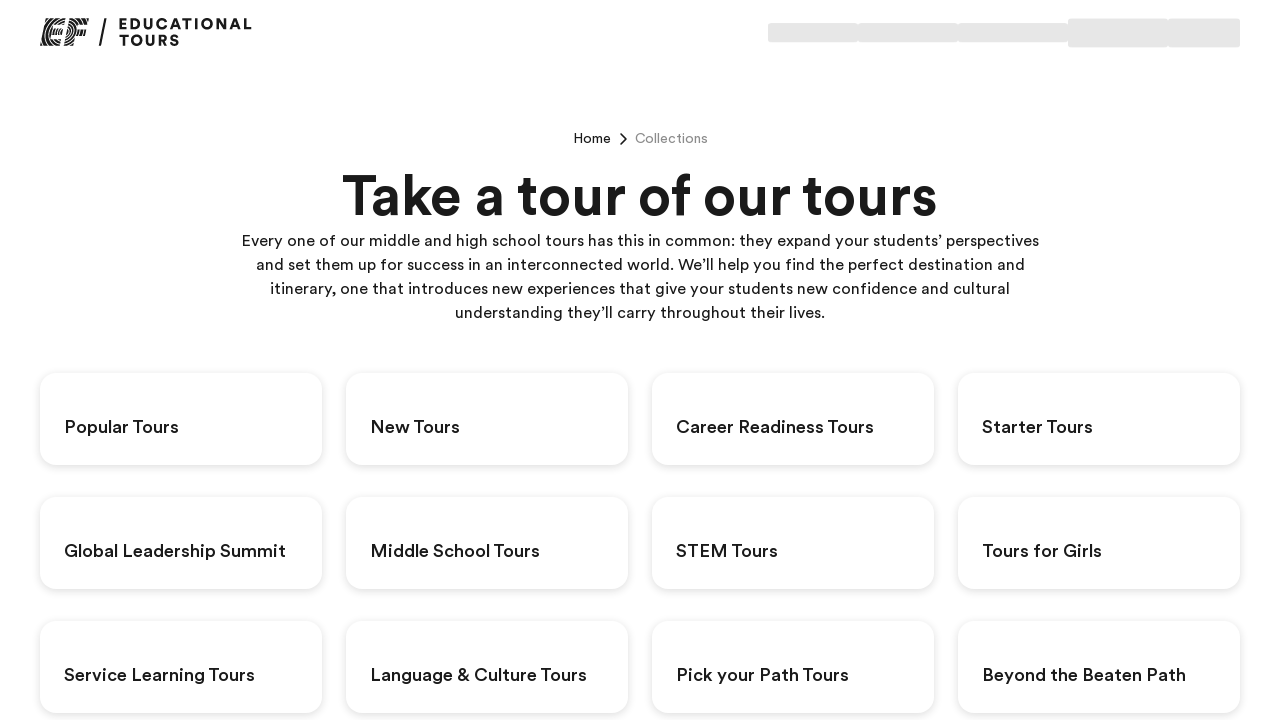

--- FILE ---
content_type: text/css; charset=utf-8
request_url: https://dx-web-etus-k89v653j7.preview.wojo-web.tours/_next/static/css/7bf563ffa1d2c5f8.css?dpl=dpl_ATN5jQfo7hAcjm9CGDGh9chNFjun
body_size: 85975
content:
:root{--font-latin-stack:"EF Circular Latin","Helvetica","Open Sans","Gill Sans MT","Gill Sans",Corbel,Arial,sans-serif;--font-latin-extended-stack:"EF Circular","Helvetica","Open Sans","Gill Sans MT","Gill Sans",Corbel,Arial,sans-serif;--font-arabic-stack:"EF Circular Latin","Noto Sans AR","Geeza Pro","Arabic Typesetting",Roboto,Noto,"Noto Naskh Arabic","Times New Roman",serif;--font-japanese-stack:"EF Circular","Noto Sans JP","Hiragino Kaku Gothic Pro",Osaka,"\30e1\30a4\30ea\30aa",Meiryo,"\ff2d\ff33  \ff30\30b4\30b7\30c3\30af",sans-serif;--font-korean-stack:"EF Circular Latin","Noto Sans KR","Nanum Gothic","Apple SD Gothic Neo","Malgun Gothic",Roboto,Noto,sans-serif;--font-thai-stack:"EF Circular Latin","Noto Sans Thai UI","Noto Sans Thai","Thonburi","Leelawadee UI",sans-serif;--font-chinese-stack:"EF Circular Latin","PingFang SC","Microsoft Yahei",sans-serif;--font-chinese-hk-stack:"EF Circular Latin","PingFang HK","Microsoft Yahei",sans-serif;--font-chinese-tw-stack:"EF Circular Latin","PingFang TC","Microsoft Yahei",sans-serif;--font-vietnamese-stack:"EF Circular Latin",Noto Sans,"Helvetica","Open Sans",Arial,sans-serif}.ef-flag,.ef-icon{display:inline-block;height:var(--icon-size,1em);width:var(--icon-size,1em)}.ef-svg{fill:currentColor}[dir=rtl] .rtl-flip{rotate:180deg}*,:after,:before{--tw-border-spacing-x:0;--tw-border-spacing-y:0;--tw-translate-x:0;--tw-translate-y:0;--tw-rotate:0;--tw-skew-x:0;--tw-skew-y:0;--tw-scale-x:1;--tw-scale-y:1;--tw-pan-x: ;--tw-pan-y: ;--tw-pinch-zoom: ;--tw-scroll-snap-strictness:proximity;--tw-gradient-from-position: ;--tw-gradient-via-position: ;--tw-gradient-to-position: ;--tw-ordinal: ;--tw-slashed-zero: ;--tw-numeric-figure: ;--tw-numeric-spacing: ;--tw-numeric-fraction: ;--tw-ring-inset: ;--tw-ring-offset-width:0px;--tw-ring-offset-color:#fff;--tw-ring-color:rgba(59,130,246,.5);--tw-ring-offset-shadow:0 0 #0000;--tw-ring-shadow:0 0 #0000;--tw-shadow:0 0 #0000;--tw-shadow-colored:0 0 #0000;--tw-blur: ;--tw-brightness: ;--tw-contrast: ;--tw-grayscale: ;--tw-hue-rotate: ;--tw-invert: ;--tw-saturate: ;--tw-sepia: ;--tw-drop-shadow: ;--tw-backdrop-blur: ;--tw-backdrop-brightness: ;--tw-backdrop-contrast: ;--tw-backdrop-grayscale: ;--tw-backdrop-hue-rotate: ;--tw-backdrop-invert: ;--tw-backdrop-opacity: ;--tw-backdrop-saturate: ;--tw-backdrop-sepia: ;--tw-contain-size: ;--tw-contain-layout: ;--tw-contain-paint: ;--tw-contain-style: }::backdrop{--tw-border-spacing-x:0;--tw-border-spacing-y:0;--tw-translate-x:0;--tw-translate-y:0;--tw-rotate:0;--tw-skew-x:0;--tw-skew-y:0;--tw-scale-x:1;--tw-scale-y:1;--tw-pan-x: ;--tw-pan-y: ;--tw-pinch-zoom: ;--tw-scroll-snap-strictness:proximity;--tw-gradient-from-position: ;--tw-gradient-via-position: ;--tw-gradient-to-position: ;--tw-ordinal: ;--tw-slashed-zero: ;--tw-numeric-figure: ;--tw-numeric-spacing: ;--tw-numeric-fraction: ;--tw-ring-inset: ;--tw-ring-offset-width:0px;--tw-ring-offset-color:#fff;--tw-ring-color:rgba(59,130,246,.5);--tw-ring-offset-shadow:0 0 #0000;--tw-ring-shadow:0 0 #0000;--tw-shadow:0 0 #0000;--tw-shadow-colored:0 0 #0000;--tw-blur: ;--tw-brightness: ;--tw-contrast: ;--tw-grayscale: ;--tw-hue-rotate: ;--tw-invert: ;--tw-saturate: ;--tw-sepia: ;--tw-drop-shadow: ;--tw-backdrop-blur: ;--tw-backdrop-brightness: ;--tw-backdrop-contrast: ;--tw-backdrop-grayscale: ;--tw-backdrop-hue-rotate: ;--tw-backdrop-invert: ;--tw-backdrop-opacity: ;--tw-backdrop-saturate: ;--tw-backdrop-sepia: ;--tw-contain-size: ;--tw-contain-layout: ;--tw-contain-paint: ;--tw-contain-style: }/*
! tailwindcss v3.4.14 | MIT License | https://tailwindcss.com
*/*,:after,:before{box-sizing:border-box;border:0 solid #e5e7eb}:after,:before{--tw-content:""}:host,html{line-height:1.5;-webkit-text-size-adjust:100%;-moz-tab-size:4;-o-tab-size:4;tab-size:4;font-feature-settings:normal;font-variation-settings:normal;-webkit-tap-highlight-color:transparent}body{margin:0;line-height:inherit}hr{height:0;color:inherit;border-top-width:1px}abbr:where([title]){-webkit-text-decoration:underline dotted;text-decoration:underline dotted}h1,h2,h3,h4,h5,h6{font-size:inherit;font-weight:inherit}a{color:inherit;text-decoration:inherit}b,strong{font-weight:bolder}code,kbd,pre,samp{font-family:ui-monospace,SFMono-Regular,Menlo,Monaco,Consolas,Liberation Mono,Courier New,monospace;font-feature-settings:normal;font-variation-settings:normal;font-size:1em}small{font-size:80%}sub,sup{font-size:75%;line-height:0;position:relative;vertical-align:baseline}sub{bottom:-.25em}sup{top:-.5em}table{text-indent:0;border-color:inherit;border-collapse:collapse}button,input,optgroup,select,textarea{font-family:inherit;font-feature-settings:inherit;font-variation-settings:inherit;font-size:100%;font-weight:inherit;line-height:inherit;letter-spacing:inherit;color:inherit;margin:0;padding:0}button,select{text-transform:none}button,input:where([type=button]),input:where([type=reset]),input:where([type=submit]){-webkit-appearance:button;background-color:transparent;background-image:none}:-moz-focusring{outline:auto}:-moz-ui-invalid{box-shadow:none}progress{vertical-align:baseline}::-webkit-inner-spin-button,::-webkit-outer-spin-button{height:auto}[type=search]{-webkit-appearance:textfield;outline-offset:-2px}::-webkit-search-decoration{-webkit-appearance:none}::-webkit-file-upload-button{-webkit-appearance:button;font:inherit}summary{display:list-item}fieldset{margin:0}legend{padding:0}menu,ol,ul{list-style:none;margin:0;padding:0}dialog{padding:0}textarea{resize:vertical}input::-moz-placeholder,textarea::-moz-placeholder{opacity:1;color:#9ca3af}input::placeholder,textarea::placeholder{opacity:1;color:#9ca3af}[role=button],button{cursor:pointer}:disabled{cursor:default}audio,canvas,embed,iframe,img,object,svg,video{display:block;vertical-align:middle}img,video{max-width:100%;height:auto}[hidden]:where(:not([hidden=until-found])){display:none}:root{--color-brand-digital-first-blue:#009eeb;--color-brand-education-blue:#003c64;--color-brand-accessible-pink:#da2381;--color-brand-accessible-blue:#006bd6;--color-brand-hello-pink:#ff329b;--color-brand-ef-gray:#efefef;--color-brand-ink-black:#191919;--color-brand-white:#fff;--color-brand-first-paper:#e3f7ff;--color-brand-legal-paper:#fffce5;--color-brand-hello-paper:#ffe8f5;--color-brand-education-paper:#e3ebed;--color-brand-numeric-paper:#dffcf1;--color-brand-outdoor-paper:#dffcf1;--color-brand-numeric-green:#044;--color-brand-ef-paper:#f7f7f7;--color-reference-gray-l40:#666;--color-reference-gray-l45:#737373;--color-reference-gray-l55:#8c8c8c;--color-reference-gray-l75:#bfbfbf;--color-reference-gray-l85:#dadada;--color-reference-gray-l95:#f2f2f2;--color-system-primary:#009eeb;--color-system-primary-accessible:#006bd6;--color-system-on-primary-accessible:#fff;--color-system-secondary-accessible:#e5f3ff;--color-system-on-secondary-accessible:#006bd6;--color-system-text:inherit;--color-system-text-on-dark:#fff;--color-system-text-disabled:rgba(25,25,25,.5);--color-system-text-disabled-on-dark:hsla(0,0%,100%,.5);--color-system-outline:#8c8c8c;--color-system-outline-hover:#191919;--color-system-outline-on-dark:#bfbfbf;--color-system-divider:rgba(25,25,25,.3);--color-system-divider-on-dark:hsla(0,0%,100%,.3);--color-system-background:#fff;--color-system-background-disabled-on-dark:#737373;--color-system-background-disabled-on-light:#f2f2f2;--color-system-alert-info:#003c64;--color-system-alert-success:#008928;--color-system-alert-attention:#fab005;--color-system-alert-warning:#d1334a;--color-system-alert-success-background:#f0f8f2;--color-system-alert-info-background:#f0f7fd;--color-system-alert-attention-background:#fffaf0;--color-system-alert-warning-background:#fcf3f4;--color-system-site-background:hsla(0,0%,100%,0);--color-system-stroke-default:#949494;--shadow-shadow-dark-s-10:0 2px 4px 0 rgba(26,26,26,.1);--shadow-shadow-dark-s-15:0 2px 4px 0 rgba(26,26,26,.15);--shadow-shadow-dark-s-30:0 2px 4px 0 rgba(26,26,26,.3);--shadow-shadow-dark-m-15:0 2px 8px 0 rgba(26,26,26,.15);--shadow-shadow-dark-m-20:0 2px 8px 0 rgba(26,26,26,.2);--shadow-shadow-dark-m-25:0 2px 8px 0 rgba(26,26,26,.25);--shadow-shadow-dark-m-30:0 2px 8px 0 rgba(26,26,26,.3);--shadow-shadow-dark-l-10:0 2px 16px 0 rgba(26,26,26,.1);--shadow-shadow-dark-l-15:0 2px 16px 0 rgba(26,26,26,.15);--shadow-shadow-dark-l-30:0 2px 16px 0 rgba(26,26,26,.3);--shadow-shadow-dark-xl-15:0 2px 32px 0 rgba(26,26,26,.15);--shadow-shadow-dark-xl-30:0 2px 32px 0 rgba(26,26,26,.3);--shadow-shadow-dark-xxl-30:0 2px 48px 0 rgba(26,26,26,.3);--shadow-focus-shadow:0 2px 32px 0 rgba(26,26,26,.15);--border-radius-xxs:4px;--border-radius-xs:8px;--border-radius-s:16px;--border-radius-m:24px;--border-radius-l:32px;--border-radius-full:9999px;--component-modal-border-radius:var(--border-radius-xxs);--components-calendar-surface-highlight:#e5ffed;--text-mobile-display-caps-fontSize:2.8125rem;--text-mobile-display-caps-fontWeight:900;--text-mobile-display-caps-textTransform:uppercase;--text-mobile-display-caps-lineHeight:3.125rem;--text-mobile-display-1-fontSize:4rem;--text-mobile-display-1-fontWeight:700;--text-mobile-display-1-lineHeight:4.5rem;--text-mobile-display-2-fontSize:3.5rem;--text-mobile-display-2-fontWeight:700;--text-mobile-display-2-lineHeight:4rem;--text-desktop-display-caps-fontSize:5.3125rem;--text-desktop-display-caps-fontWeight:900;--text-desktop-display-caps-letterSpacing:0.1em;--text-desktop-display-caps-textTransform:uppercase;--text-desktop-display-caps-lineHeight:5.3125rem;--text-desktop-display-1-fontSize:4.5rem;--text-desktop-display-1-fontWeight:700;--text-desktop-display-1-lineHeight:5rem;--text-desktop-display-2-fontSize:4rem;--text-desktop-display-2-fontWeight:700;--text-desktop-display-2-lineHeight:4.5rem;--text-mobile-header-1-fontSize:3rem;--text-mobile-header-1-fontWeight:700;--text-mobile-header-1-lineHeight:3.5rem;--text-mobile-header-2-fontSize:2.5rem;--text-mobile-header-2-fontWeight:700;--text-mobile-header-2-lineHeight:3rem;--text-mobile-header-3-fontSize:2rem;--text-mobile-header-3-fontWeight:700;--text-mobile-header-3-lineHeight:2.5rem;--text-mobile-header-4-fontSize:1.5rem;--text-mobile-header-4-fontWeight:700;--text-mobile-header-4-lineHeight:2rem;--text-mobile-header-5-fontSize:1.25rem;--text-mobile-header-5-fontWeight:700;--text-mobile-header-5-lineHeight:1.5rem;--text-mobile-header-6-fontSize:1rem;--text-mobile-header-6-fontWeight:700;--text-mobile-header-6-lineHeight:1.5rem;--text-desktop-header-1-fontSize:3.5rem;--text-desktop-header-1-fontWeight:700;--text-desktop-header-1-lineHeight:4rem;--text-desktop-header-2-fontSize:3rem;--text-desktop-header-2-fontWeight:700;--text-desktop-header-2-lineHeight:3.5rem;--text-desktop-header-3-fontSize:2.5rem;--text-desktop-header-3-fontWeight:700;--text-desktop-header-3-lineHeight:3rem;--text-desktop-header-4-fontSize:2rem;--text-desktop-header-4-fontWeight:700;--text-desktop-header-4-lineHeight:2.5rem;--text-desktop-header-5-fontSize:1.5rem;--text-desktop-header-5-fontWeight:700;--text-desktop-header-5-lineHeight:2rem;--text-desktop-header-6-fontSize:1rem;--text-desktop-header-6-fontWeight:700;--text-desktop-header-6-lineHeight:1.5rem;--text-mobile-title-1-fontSize:1.5rem;--text-mobile-title-1-fontWeight:500;--text-mobile-title-1-lineHeight:2rem;--text-mobile-title-2-fontSize:1.25rem;--text-mobile-title-2-fontWeight:500;--text-mobile-title-2-lineHeight:1.75rem;--text-mobile-title-3-fontSize:1.125rem;--text-mobile-title-3-fontWeight:500;--text-mobile-title-3-lineHeight:1.75rem;--text-desktop-title-1-fontSize:1.5rem;--text-desktop-title-1-fontWeight:500;--text-desktop-title-1-lineHeight:2rem;--text-desktop-title-2-fontSize:1.25rem;--text-desktop-title-2-fontWeight:500;--text-desktop-title-2-lineHeight:1.75rem;--text-desktop-title-3-fontSize:1.125rem;--text-desktop-title-3-fontWeight:500;--text-desktop-title-3-lineHeight:1.75rem;--text-mobile-subheader-1-fontSize:1.5rem;--text-mobile-subheader-1-fontWeight:400;--text-mobile-subheader-1-lineHeight:2rem;--text-mobile-subheader-2-fontSize:1.25rem;--text-mobile-subheader-2-fontWeight:400;--text-mobile-subheader-2-lineHeight:1.75rem;--text-desktop-subheader-1-fontSize:2rem;--text-desktop-subheader-1-fontWeight:400;--text-desktop-subheader-1-lineHeight:2.5rem;--text-desktop-subheader-2-fontSize:1.5rem;--text-desktop-subheader-2-fontWeight:400;--text-desktop-subheader-2-lineHeight:2rem;--text-body-fontSize:1.125rem;--text-body-fontWeight:300;--text-body-lineHeight:1.75rem;--text-body-book-fontSize:1.125rem;--text-body-book-fontWeight:400;--text-body-book-lineHeight:1.75rem;--text-body-small-fontSize:1rem;--text-body-small-fontWeight:400;--text-body-small-lineHeight:1.5rem;--text-ui-label-fontSize:1rem;--text-ui-label-fontWeight:400;--text-ui-label-lineHeight:1.5rem;--text-ui-label-bold-fontSize:1rem;--text-ui-label-bold-fontWeight:700;--text-ui-label-bold-lineHeight:1.5rem;--text-ui-label-large-fontSize:1.125rem;--text-ui-label-large-fontWeight:400;--text-ui-label-large-lineHeight:1.5rem;--text-ui-label-large-bold-fontSize:1.125rem;--text-ui-label-large-bold-fontWeight:700;--text-ui-label-large-bold-lineHeight:1.5rem;--text-ui-label-small-fontSize:0.875rem;--text-ui-label-small-fontWeight:400;--text-ui-label-small-lineHeight:1.25rem;--text-ui-label-small-bold-fontSize:0.875rem;--text-ui-label-small-bold-fontWeight:700;--text-ui-label-small-bold-lineHeight:1.25rem;--text-small-print-fontSize:0.75rem;--text-small-print-fontWeight:400;--text-small-print-lineHeight:1rem;--text-small-print-bold-fontSize:0.75rem;--text-small-print-bold-fontWeight:700;--text-small-print-bold-lineHeight:1rem;--text-eyebrow-fontSize:0.875rem;--text-eyebrow-fontWeight:700;--text-eyebrow-letterSpacing:0.05em;--text-eyebrow-textTransform:uppercase;--text-eyebrow-lineHeight:1.0625rem;--text-mobile-blockquote-fontSize:1.5rem;--text-mobile-blockquote-fontWeight:300;--text-mobile-blockquote-fontStyle:italic;--text-mobile-blockquote-lineHeight:2rem;--text-desktop-blockquote-fontSize:2rem;--text-desktop-blockquote-fontWeight:300;--text-desktop-blockquote-fontStyle:italic;--text-desktop-blockquote-lineHeight:2.5rem;--spacing-spacing-xxs:0.25rem;--spacing-spacing-xs:0.5rem;--spacing-spacing-s:1rem;--spacing-spacing-m:1.5rem;--spacing-spacing-l:2rem;--spacing-spacing-xl:3rem;--spacing-spacing-xxl:4rem;--spacing-spacing-xxxl:8rem;--motion-system-easing-standard:cubic-bezier(0.4,0,0.95,1);--motion-system-easing-expressive:cubic-bezier(0.45,0.05,0.12,0.88);--motion-system-duration-short:150ms;--motion-system-duration-medium:300ms;--motion-system-duration-long:700ms;--motion-system-duration-extralong:1000ms;--motion-system-stagger-short:30ms;--motion-system-stagger-long:150ms;--sm-grid-min:10px;--sm-grid-max:1fr;--md-grid-min:10px;--md-grid-max:1fr;--lg-grid-min:10px;--lg-grid-max:58px;--xl-grid-min:58px;--xl-grid-max:78px;--xxl-grid-min:78px;--xxl-grid-max:78px;--transition-property:opacity,transform;--transition-duration:3000ms;--transition-delay:0.1s;--transition-timing-function:ease}body{position:relative;color:var(--color-system-text);line-height:1.5;-webkit-font-smoothing:antialiased}blockquote,dd,dl,figure,h1,h2,h3,h4,h5,h6,hr,p,pre{margin:0}a,button{-webkit-tap-highlight-color:rgba(0,0,0,0)}button{padding:0;-webkit-appearance:none;-moz-appearance:none;appearance:none;border:none;outline:none}button:-moz-focusring{outline:none}img{max-width:100%;-o-object-fit:cover;object-fit:cover}fieldset{padding:0;border:none}legend{display:block}hr{border:none;height:1px;background-color:var(--color-brand-ef-gray)}::-moz-selection{background:var(--color-selection,var(--color-system-primary-accessible));color:#fff;text-shadow:none}::selection{background:var(--color-selection,var(--color-system-primary-accessible));color:#fff;text-shadow:none}@media print{*{background:transparent!important;box-shadow:none!important;color:#000!important;text-shadow:none!important}a,a:visited{text-decoration:underline}a[href]:after{content:" (" attr(href) ")"}abbr[title]:after{content:" (" attr(title) ")"}.ir a:after,a[href^="#"]:after,a[href^="javascript:"]:after{content:""}blockquote,pre{border:1px solid #999;page-break-inside:avoid}thead{display:table-header-group}img,tr{page-break-inside:avoid}img{max-width:100%!important}@page{margin:.5cm}h2,h3,p{orphans:3;widows:3}h2,h3{page-break-after:avoid}}:focus-visible{-webkit-focus-ring-color:transparent!important;-webkit-tap-highlight-color:transparent!important;outline:none!important}::view-transition-old(desktop-menu-inner){opacity:0}::view-transition-old(desktop-menu-shortcuts){opacity:0}::view-transition-new(desktop-menu-inner){animation-delay:.18s;animation-duration:var(--motion-system-duration-medium)}::view-transition-old(desktop-menu-inner-with-categories){opacity:0}::view-transition-new(desktop-menu-inner-with-categories){animation-delay:.18s;animation-duration:var(--motion-system-duration-medium)}::view-transition-old(desktop-menu-scroll-container){opacity:0}::view-transition-new(desktop-menu-scroll-container){animation-delay:.2s;animation-duration:var(--motion-system-duration-medium)}::view-transition-new(desktop-menu-shortcuts){animation-delay:.18s;animation-duration:var(--motion-system-duration-medium)}::view-transition-group(desktop-menu-bg){animation-duration:var(--motion-system-duration-short);animation-timing-function:var(--motion-system-easing-expressive)}::view-transition-group(desktop-menu-gradient-before){animation-duration:var(--motion-system-duration-short);animation-timing-function:var(--motion-system-easing-expressive)}::view-transition-group(desktop-menu-gradient-after){animation-duration:var(--motion-system-duration-short);animation-timing-function:var(--motion-system-easing-expressive)}::view-transition-group(menu-overlay){animation-duration:var(--motion-system-duration-short);animation-timing-function:var(--motion-system-easing-expressive)}::view-transition-old(desktop-menu-bg){animation:none;height:100%;-o-object-fit:contain;object-fit:contain}::view-transition-new(desktop-menu-bg){animation:none;height:100%}@media (prefers-reduced-motion){::view-transition-old(*){animation:none!important}::view-transition-new(*){animation:none!important}::view-transition-group(*){animation:none!important}}.\!container{width:100%!important;margin-right:auto!important;margin-left:auto!important;padding-right:1.5rem!important;padding-left:1.5rem!important}.container{width:100%;margin-right:auto;margin-left:auto;padding-right:1.5rem;padding-left:1.5rem}@media (min-width:1024px){.\!container{max-width:1024px!important}.container{max-width:1024px}}@media (min-width:1264px){.\!container{max-width:1264px!important}.container{max-width:1264px}}@media (min-width:1440px){.\!container{max-width:1440px!important}.container{max-width:1440px}}@media (min-width:768px){.\!container{padding-left:2rem!important;padding-right:2rem!important}.container{padding-left:2rem;padding-right:2rem}}.ef-focus-ring{--tw-ring-offset-shadow:var(--tw-ring-inset) 0 0 0 var(--tw-ring-offset-width) var(--tw-ring-offset-color);--tw-ring-shadow:var(--tw-ring-inset) 0 0 0 calc(2px + var(--tw-ring-offset-width)) var(--tw-ring-color);--tw-ring-opacity:1;--tw-ring-color:color-mix(in srgb,var(--color-brand-accessible-blue),transparent calc((1 - var(--tw-ring-opacity)) * 100%));--tw-ring-offset-width:2px;--tw-ring-offset-color:#fff}.ef-focus-ring,.ef-focus-ring-inverse{box-shadow:var(--tw-ring-offset-shadow),var(--tw-ring-shadow),var(--tw-shadow,0 0 #0000)}.ef-focus-ring-inverse{--tw-ring-offset-shadow:var(--tw-ring-inset) 0 0 0 var(--tw-ring-offset-width) var(--tw-ring-offset-color);--tw-ring-shadow:var(--tw-ring-inset) 0 0 0 calc(2px + var(--tw-ring-offset-width)) var(--tw-ring-color);--tw-ring-opacity:1;--tw-ring-color:rgb(255 255 255/var(--tw-ring-opacity));--tw-ring-offset-width:2px;--tw-ring-offset-color:color-mix(in srgb,var(--color-brand-accessible-blue),transparent calc((1 - 1) * 100%))}.sr-only{position:absolute;width:1px;height:1px;padding:0;margin:-1px;overflow:hidden;clip:rect(0,0,0,0);white-space:nowrap;border-width:0}.not-sr-only{position:static;width:auto;height:auto;padding:0;margin:0;overflow:visible;clip:auto;white-space:normal}.pointer-events-none{pointer-events:none}.pointer-events-auto{pointer-events:auto}.\!visible{visibility:visible!important}.visible{visibility:visible}.invisible{visibility:hidden}.collapse{visibility:collapse}.static{position:static}.\!fixed{position:fixed!important}.fixed{position:fixed}.\!absolute{position:absolute!important}.absolute{position:absolute}.relative{position:relative}.sticky{position:sticky}.inset-0{inset:0}.-inset-x-xs{left:calc(var(--spacing-spacing-xs) * -1);right:calc(var(--spacing-spacing-xs) * -1)}.-inset-y-2{top:-.5rem;bottom:-.5rem}.inset-x-0{left:0;right:0}.inset-y-0{top:0;bottom:0}.\!right-0{right:0!important}.\!top-0{top:0!important}.-left-xs{left:calc(var(--spacing-spacing-xs) * -1)}.-right-xs{right:calc(var(--spacing-spacing-xs) * -1)}.bottom-0{bottom:0}.bottom-1{bottom:.25rem}.bottom-4{bottom:1rem}.bottom-\[--controls-height\]{bottom:var(--controls-height)}.bottom-\[-6px\]{bottom:-6px}.bottom-\[24px\]{bottom:24px}.bottom-\[4\.5rem\]{bottom:4.5rem}.bottom-full{bottom:100%}.bottom-s{bottom:var(--spacing-spacing-s)}.end-0{inset-inline-end:0}.end-s{inset-inline-end:var(--spacing-spacing-s)}.end-xl{inset-inline-end:var(--spacing-spacing-xl)}.end-xs{inset-inline-end:var(--spacing-spacing-xs)}.end-xxl{inset-inline-end:var(--spacing-spacing-xxl)}.left-0{left:0}.left-1\/2{left:50%}.left-5{left:1.25rem}.left-\[-10px\]{left:-10px}.left-\[17px\]{left:17px}.left-\[50\%\]{left:50%}.left-\[calc\(var\(--slider-start\)\*1\%\)\]{left:calc(var(--slider-start) * 1%)}.left-\[clamp\(250px\2c 500px\2c 80\%\)\]{left:clamp(250px,500px,80%)}.left-\[unset\]{left:unset}.left-xs{left:var(--spacing-spacing-xs)}.right-0{right:0}.right-4{right:1rem}.right-5{right:1.25rem}.right-6{right:1.5rem}.right-\[-10px\]{right:-10px}.right-\[unset\]{right:unset}.right-full{right:100%}.right-m{right:var(--spacing-spacing-m)}.right-s{right:var(--spacing-spacing-s)}.right-xs{right:var(--spacing-spacing-xs)}.start-0{inset-inline-start:0}.top-0{top:0}.top-1{top:.25rem}.top-1\/2{top:50%}.top-4{top:1rem}.top-5{top:1.25rem}.top-\[--offset-top\]{top:var(--offset-top)}.top-\[-6px\]{top:-6px}.top-\[calc\(50\%-calc\(var\(--controls-height\)\/2\)\)\]{top:calc(50% - calc(var(--controls-height) / 2))}.top-auto{top:auto}.top-full{top:100%}.top-m{top:var(--spacing-spacing-m)}.top-s{top:var(--spacing-spacing-s)}.top-xs{top:var(--spacing-spacing-xs)}.isolate{isolation:isolate}.isolation-auto{isolation:auto}.\!z-\[99999999\]{z-index:99999999!important}.-z-10{z-index:-10}.z-0{z-index:0}.z-10{z-index:10}.z-20{z-index:20}.z-30{z-index:30}.z-40{z-index:40}.z-50{z-index:50}.z-\[1\]{z-index:1}.z-\[2147483647\]{z-index:2147483647}.z-\[2\]{z-index:2}.z-\[999999999\]{z-index:999999999}.z-\[99999999\]{z-index:99999999}.z-\[9999\]{z-index:9999}.z-auto{z-index:auto}.order-1{order:1}.order-10{order:10}.order-11{order:11}.order-12{order:12}.order-2{order:2}.order-3{order:3}.order-4{order:4}.order-5{order:5}.order-6{order:6}.order-7{order:7}.order-8{order:8}.order-9{order:9}.order-first{order:-9999}.order-last{order:9999}.order-none{order:0}.col-span-1{grid-column:span 1/span 1}.col-span-4{grid-column:span 4/span 4}.col-span-5{grid-column:span 5/span 5}.col-span-6{grid-column:span 6/span 6}.col-span-7{grid-column:span 7/span 7}.col-span-8{grid-column:span 8/span 8}.col-span-full{grid-column:1/-1}.col-start-1{grid-column-start:1}.col-start-10{grid-column-start:10}.col-start-11{grid-column-start:11}.col-start-12{grid-column-start:12}.col-start-13{grid-column-start:13}.col-start-14{grid-column-start:14}.col-start-15{grid-column-start:15}.col-start-16{grid-column-start:16}.col-start-17{grid-column-start:17}.col-start-2{grid-column-start:2}.col-start-3{grid-column-start:3}.col-start-4{grid-column-start:4}.col-start-5{grid-column-start:5}.col-start-6{grid-column-start:6}.col-start-7{grid-column-start:7}.col-start-8{grid-column-start:8}.col-start-9{grid-column-start:9}.col-start-main{grid-column-start:main}.col-end-1{grid-column-end:1}.col-end-10{grid-column-end:10}.col-end-11{grid-column-end:11}.col-end-12{grid-column-end:12}.col-end-13{grid-column-end:13}.col-end-14{grid-column-end:14}.col-end-15{grid-column-end:15}.col-end-16{grid-column-end:16}.col-end-17{grid-column-end:17}.col-end-2{grid-column-end:2}.col-end-3{grid-column-end:3}.col-end-4{grid-column-end:4}.col-end-5{grid-column-end:5}.col-end-6{grid-column-end:6}.col-end-7{grid-column-end:7}.col-end-8{grid-column-end:8}.col-end-9{grid-column-end:9}.row-span-2{grid-row:span 2/span 2}.row-span-full{grid-row:1/-1}.row-start-1{grid-row-start:1}.row-start-2{grid-row-start:2}.-m-1{margin:-.25rem}.-m-px{margin:-1px}.m-0{margin:0}.m-1{margin:.25rem}.m-2{margin:.5rem}.m-auto{margin:auto}.m-m{margin:var(--spacing-spacing-m)}.m-xs{margin:var(--spacing-spacing-xs)}.-mx-4{margin-left:-1rem;margin-right:-1rem}.-mx-l{margin-left:calc(var(--spacing-spacing-l) * -1);margin-right:calc(var(--spacing-spacing-l) * -1)}.-mx-s{margin-left:calc(var(--spacing-spacing-s) * -1);margin-right:calc(var(--spacing-spacing-s) * -1)}.mx-0{margin-left:0;margin-right:0}.mx-1{margin-left:.25rem;margin-right:.25rem}.mx-16{margin-left:4rem;margin-right:4rem}.mx-2{margin-left:.5rem;margin-right:.5rem}.mx-4{margin-left:1rem;margin-right:1rem}.mx-8{margin-left:2rem;margin-right:2rem}.mx-\[12px\]{margin-left:12px;margin-right:12px}.mx-auto{margin-left:auto;margin-right:auto}.my-16{margin-top:4rem;margin-bottom:4rem}.my-2{margin-top:.5rem;margin-bottom:.5rem}.my-3{margin-top:.75rem;margin-bottom:.75rem}.my-4{margin-top:1rem;margin-bottom:1rem}.my-8{margin-top:2rem;margin-bottom:2rem}.my-\[15vh\]{margin-top:15vh;margin-bottom:15vh}.my-auto{margin-top:auto;margin-bottom:auto}.my-l{margin-top:var(--spacing-spacing-l);margin-bottom:var(--spacing-spacing-l)}.my-m{margin-top:var(--spacing-spacing-m);margin-bottom:var(--spacing-spacing-m)}.my-xs{margin-top:var(--spacing-spacing-xs);margin-bottom:var(--spacing-spacing-xs)}.-mb-6{margin-bottom:-1.5rem}.-mb-\[calc\(var\(--baseline-offset\)\*1em\)\]{margin-bottom:calc(calc(var(--baseline-offset) * 1em) * -1)}.-me-1\.5{margin-inline-end:-.375rem}.-ml-10{margin-left:-2.5rem}.-ml-l{margin-left:calc(var(--spacing-spacing-l) * -1)}.-mr-l{margin-right:calc(var(--spacing-spacing-l) * -1)}.-ms-m{margin-inline-start:calc(var(--spacing-spacing-m) * -1)}.-ms-px{margin-inline-start:-1px}.-mt-1{margin-top:-.25rem}.-mt-1\.5{margin-top:-.375rem}.-mt-4{margin-top:-1rem}.-mt-s{margin-top:calc(var(--spacing-spacing-s) * -1)}.mb-0{margin-bottom:0}.mb-1{margin-bottom:.25rem}.mb-10{margin-bottom:2.5rem}.mb-2{margin-bottom:.5rem}.mb-3{margin-bottom:.75rem}.mb-4{margin-bottom:1rem}.mb-5{margin-bottom:1.25rem}.mb-6{margin-bottom:1.5rem}.mb-8{margin-bottom:2rem}.mb-\[12px\]{margin-bottom:12px}.mb-\[16px\]{margin-bottom:16px}.mb-\[24px\]{margin-bottom:24px}.mb-auto{margin-bottom:auto}.mb-l{margin-bottom:var(--spacing-spacing-l)}.mb-m{margin-bottom:var(--spacing-spacing-m)}.mb-s{margin-bottom:var(--spacing-spacing-s)}.mb-xl{margin-bottom:var(--spacing-spacing-xl)}.mb-xs{margin-bottom:var(--spacing-spacing-xs)}.mb-xxl{margin-bottom:var(--spacing-spacing-xxl)}.mb-xxs{margin-bottom:var(--spacing-spacing-xxs)}.mb-xxxl{margin-bottom:var(--spacing-spacing-xxxl)}.me-1{margin-inline-end:.25rem}.me-4{margin-inline-end:1rem}.me-auto{margin-inline-end:auto}.me-s{margin-inline-end:var(--spacing-spacing-s)}.ml-0{margin-left:0}.ml-1{margin-left:.25rem}.ml-2{margin-left:.5rem}.ml-3{margin-left:.75rem}.ml-4{margin-left:1rem}.ml-auto{margin-left:auto}.ml-l{margin-left:var(--spacing-spacing-l)}.ml-m{margin-left:var(--spacing-spacing-m)}.ml-s{margin-left:var(--spacing-spacing-s)}.ml-xl{margin-left:var(--spacing-spacing-xl)}.ml-xs{margin-left:var(--spacing-spacing-xs)}.ml-xxl{margin-left:var(--spacing-spacing-xxl)}.ml-xxs{margin-left:var(--spacing-spacing-xxs)}.ml-xxxl{margin-left:var(--spacing-spacing-xxxl)}.mr-0{margin-right:0}.mr-1{margin-right:.25rem}.mr-2{margin-right:.5rem}.mr-2\.5{margin-right:.625rem}.mr-auto{margin-right:auto}.mr-l{margin-right:var(--spacing-spacing-l)}.mr-m{margin-right:var(--spacing-spacing-m)}.mr-s{margin-right:var(--spacing-spacing-s)}.mr-xl{margin-right:var(--spacing-spacing-xl)}.mr-xs{margin-right:var(--spacing-spacing-xs)}.mr-xxl{margin-right:var(--spacing-spacing-xxl)}.mr-xxs{margin-right:var(--spacing-spacing-xxs)}.mr-xxxl{margin-right:var(--spacing-spacing-xxxl)}.ms-0{margin-inline-start:0}.ms-4{margin-inline-start:1rem}.ms-5{margin-inline-start:1.25rem}.ms-\[1px\]{margin-inline-start:1px}.ms-auto{margin-inline-start:auto}.ms-l{margin-inline-start:var(--spacing-spacing-l)}.ms-px{margin-inline-start:1px}.mt-0{margin-top:0}.mt-12{margin-top:3rem}.mt-2{margin-top:.5rem}.mt-3{margin-top:.75rem}.mt-4{margin-top:1rem}.mt-6{margin-top:1.5rem}.mt-8{margin-top:2rem}.mt-\[200px\]{margin-top:200px}.mt-\[2px\]{margin-top:2px}.mt-auto{margin-top:auto}.mt-l{margin-top:var(--spacing-spacing-l)}.mt-m{margin-top:var(--spacing-spacing-m)}.mt-px{margin-top:1px}.mt-s{margin-top:var(--spacing-spacing-s)}.mt-xl{margin-top:var(--spacing-spacing-xl)}.mt-xs{margin-top:var(--spacing-spacing-xs)}.mt-xxl{margin-top:var(--spacing-spacing-xxl)}.mt-xxs{margin-top:var(--spacing-spacing-xxs)}.mt-xxxl{margin-top:var(--spacing-spacing-xxxl)}.box-border{box-sizing:border-box}.box-content{box-sizing:content-box}.line-clamp-1{-webkit-line-clamp:1}.line-clamp-1,.line-clamp-2{overflow:hidden;display:-webkit-box;-webkit-box-orient:vertical}.line-clamp-2{-webkit-line-clamp:2}.line-clamp-3{-webkit-line-clamp:3}.line-clamp-3,.line-clamp-4{overflow:hidden;display:-webkit-box;-webkit-box-orient:vertical}.line-clamp-4{-webkit-line-clamp:4}.line-clamp-5{-webkit-line-clamp:5}.line-clamp-5,.line-clamp-6{overflow:hidden;display:-webkit-box;-webkit-box-orient:vertical}.line-clamp-6{-webkit-line-clamp:6}.line-clamp-none{overflow:visible;display:block;-webkit-box-orient:horizontal;-webkit-line-clamp:none}.block{display:block}.inline-block{display:inline-block}.inline{display:inline}.flex{display:flex}.inline-flex{display:inline-flex}.table{display:table}.inline-table{display:inline-table}.table-caption{display:table-caption}.table-cell{display:table-cell}.table-column{display:table-column}.table-column-group{display:table-column-group}.table-footer-group{display:table-footer-group}.table-header-group{display:table-header-group}.table-row-group{display:table-row-group}.table-row{display:table-row}.flow-root{display:flow-root}.\!grid{display:grid!important}.grid{display:grid}.inline-grid{display:inline-grid}.contents{display:contents}.list-item{display:list-item}.hidden{display:none}.aspect-1-1{aspect-ratio:1/1}.aspect-1-2{aspect-ratio:1/2}.aspect-16-9{aspect-ratio:16/9}.aspect-18-9{aspect-ratio:18/9}.aspect-2-1{aspect-ratio:2/1}.aspect-2-3{aspect-ratio:2/3}.aspect-21-9{aspect-ratio:21/9}.aspect-3-1{aspect-ratio:3/1}.aspect-3-2{aspect-ratio:3/2}.aspect-3-4{aspect-ratio:3/4}.aspect-4-3{aspect-ratio:4/3}.aspect-4-5{aspect-ratio:4/5}.aspect-5-4{aspect-ratio:5/4}.aspect-9-16{aspect-ratio:9/16}.aspect-9-18{aspect-ratio:9/18}.aspect-\[4\/3\]{aspect-ratio:4/3}.aspect-square{aspect-ratio:1/1}.aspect-video{aspect-ratio:16/9}.\!h-\[3px\]{height:3px!important}.h-0{height:0}.h-1{height:.25rem}.h-10{height:2.5rem}.h-12{height:3rem}.h-14{height:3.5rem}.h-16{height:4rem}.h-20{height:5rem}.h-24{height:6rem}.h-3{height:.75rem}.h-4{height:1rem}.h-5{height:1.25rem}.h-6{height:1.5rem}.h-7{height:1.75rem}.h-8{height:2rem}.h-\[--button-size\]{height:var(--button-size)}.h-\[1\.5rem\]{height:1.5rem}.h-\[100dvh\]{height:100dvh}.h-\[10px\]{height:10px}.h-\[120px\]{height:120px}.h-\[160px\]{height:160px}.h-\[16px\]{height:16px}.h-\[1em\]{height:1em}.h-\[20px\]{height:20px}.h-\[24px\]{height:24px}.h-\[30px\]{height:30px}.h-\[32px\]{height:32px}.h-\[375px\]{height:375px}.h-\[3px\]{height:3px}.h-\[40px\]{height:40px}.h-\[44px\]{height:44px}.h-\[48px\]{height:48px}.h-\[56px\]{height:56px}.h-\[64px\]{height:64px}.h-\[72px\]{height:72px}.h-\[85dvh\]{height:85dvh}.h-\[calc\(100\%-48px\)\]{height:calc(100% - 48px)}.h-auto{height:auto}.h-fit{height:-moz-fit-content;height:fit-content}.h-full{height:100%}.h-l{height:var(--spacing-spacing-l)}.h-m{height:var(--spacing-spacing-m)}.h-max{height:-moz-max-content;height:max-content}.h-s{height:var(--spacing-spacing-s)}.h-xxl{height:var(--spacing-spacing-xxl)}.h-xxs{height:var(--spacing-spacing-xxs)}.h-xxxl{height:var(--spacing-spacing-xxxl)}.max-h-0{max-height:0}.max-h-12{max-height:3rem}.max-h-\[--button-size\]{max-height:var(--button-size)}.max-h-\[--radix-select-content-available-height\]{max-height:var(--radix-select-content-available-height)}.max-h-\[24px\]{max-height:24px}.max-h-\[44px\]{max-height:44px}.max-h-\[56px\]{max-height:56px}.max-h-\[60px\]{max-height:60px}.max-h-\[70vh\]{max-height:70vh}.max-h-\[80vh\]{max-height:80vh}.max-h-\[85dvh\]{max-height:85dvh}.max-h-\[calc\(100\%-40px\)\]{max-height:calc(100% - 40px)}.max-h-\[min\(600px\2c calc\(100vh-12rem\)\)\]{max-height:min(600px,calc(100vh - 12rem))}.max-h-fit{max-height:-moz-fit-content;max-height:fit-content}.max-h-full{max-height:100%}.max-h-screen{max-height:100vh}.max-h-xxl{max-height:var(--spacing-spacing-xxl)}.min-h-0{min-height:0}.min-h-48{min-height:12rem}.min-h-6{min-height:1.5rem}.min-h-\[100px\]{min-height:100px}.min-h-\[128px\]{min-height:128px}.min-h-\[1px\]{min-height:1px}.min-h-\[200px\]{min-height:200px}.min-h-\[24px\]{min-height:24px}.min-h-\[334px\]{min-height:334px}.min-h-\[380px\]{min-height:380px}.min-h-\[3px\]{min-height:3px}.min-h-\[400px\]{min-height:400px}.min-h-\[44px\]{min-height:44px}.min-h-\[64px\]{min-height:64px}.min-h-\[72px\]{min-height:72px}.min-h-\[800px\]{min-height:800px}.min-h-\[var\(--min-height\2c 0\)\]{min-height:var(--min-height,0)}.min-h-\[var\(--min-height\2c 320px\)\]{min-height:var(--min-height,320px)}.min-h-fit{min-height:-moz-fit-content;min-height:fit-content}.min-h-full{min-height:100%}.min-h-max{min-height:-moz-max-content;min-height:max-content}.min-h-xl{min-height:var(--spacing-spacing-xl)}.min-h-xxl{min-height:var(--spacing-spacing-xxl)}.\!w-auto{width:auto!important}.\!w-screen{width:100vw!important}.w-0{width:0}.w-1{width:.25rem}.w-10{width:2.5rem}.w-12{width:3rem}.w-14{width:3.5rem}.w-16{width:4rem}.w-20{width:5rem}.w-24{width:6rem}.w-3{width:.75rem}.w-3\/4{width:75%}.w-4{width:1rem}.w-5{width:1.25rem}.w-6{width:1.5rem}.w-7{width:1.75rem}.w-8{width:2rem}.w-\[--button-size\]{width:var(--button-size)}.w-\[--radix-popper-anchor-width\]{width:var(--radix-popper-anchor-width)}.w-\[1\%\]{width:1%}.w-\[100cqw\]{width:100cqw}.w-\[10px\]{width:10px}.w-\[16px\]{width:16px}.w-\[1em\]{width:1em}.w-\[24px\]{width:24px}.w-\[30px\]{width:30px}.w-\[32px\]{width:32px}.w-\[400px\]{width:400px}.w-\[40px\]{width:40px}.w-\[480px\]{width:480px}.w-\[48px\]{width:48px}.w-\[50px\]{width:50px}.w-\[56px\]{width:56px}.w-\[64px\]{width:64px}.w-\[72px\]{width:72px}.w-\[calc\(\(var\(--slider-end\)-var\(--slider-start\)\)\*1\%\)\]{width:calc((var(--slider-end) - var(--slider-start)) * 1%)}.w-\[calc\(100\%\+2rem\)\]{width:calc(100% + 2rem)}.w-\[calc\(100\%-28px\)\]{width:calc(100% - 28px)}.w-\[calc\(100\%-34px\)\]{width:calc(100% - 34px)}.w-\[calc\(var\(--slider-progress\)\*1\%\)\]{width:calc(var(--slider-progress) * 1%)}.w-auto{width:auto}.w-fit{width:-moz-fit-content;width:fit-content}.w-full{width:100%}.w-m{width:var(--spacing-spacing-m)}.w-max{width:-moz-max-content;width:max-content}.w-px{width:1px}.w-s{width:var(--spacing-spacing-s)}.w-xl{width:var(--spacing-spacing-xl)}.w-xxs{width:var(--spacing-spacing-xxs)}.min-w-0{min-width:0}.min-w-12{min-width:3rem}.min-w-5{min-width:1.25rem}.min-w-6{min-width:1.5rem}.min-w-\[100px\]{min-width:100px}.min-w-\[192px\]{min-width:192px}.min-w-\[200px\]{min-width:200px}.min-w-\[26px\]{min-width:26px}.min-w-\[2ch\]{min-width:2ch}.min-w-\[320px\]{min-width:320px}.min-w-\[327px\]{min-width:327px}.min-w-\[32px\]{min-width:32px}.min-w-\[48px\]{min-width:48px}.min-w-\[80px\]{min-width:80px}.min-w-\[88px\]{min-width:88px}.min-w-fit{min-width:-moz-fit-content;min-width:fit-content}.min-w-full{min-width:100%}.\!max-w-lg{max-width:32rem!important}.max-w-12{max-width:3rem}.max-w-24{max-width:6rem}.max-w-3xl{max-width:48rem}.max-w-4xl{max-width:56rem}.max-w-80{max-width:20rem}.max-w-96{max-width:24rem}.max-w-\[100cqw\]{max-width:100cqw}.max-w-\[100px\]{max-width:100px}.max-w-\[1200px\]{max-width:1200px}.max-w-\[282px\]{max-width:282px}.max-w-\[32px\]{max-width:32px}.max-w-\[468px\]{max-width:468px}.max-w-\[490px\]{max-width:490px}.max-w-\[550px\]{max-width:550px}.max-w-\[5ch\]{max-width:5ch}.max-w-\[600px\]{max-width:600px}.max-w-\[714px\]{max-width:714px}.max-w-\[720px\]{max-width:720px}.max-w-\[796px\]{max-width:796px}.max-w-\[80vw\]{max-width:80vw}.max-w-\[940px\]{max-width:940px}.max-w-\[960px\]{max-width:960px}.max-w-fit{max-width:-moz-fit-content;max-width:fit-content}.max-w-full{max-width:100%}.max-w-none{max-width:none}.max-w-screen-sm{max-width:480px}.max-w-screen-xl{max-width:1264px}.flex-1{flex:1 1 0%}.flex-auto{flex:1 1 auto}.flex-none{flex:none}.flex-shrink{flex-shrink:1}.flex-shrink-0{flex-shrink:0}.shrink{flex-shrink:1}.shrink-0{flex-shrink:0}.flex-grow{flex-grow:1}.flex-grow-0{flex-grow:0}.grow{flex-grow:1}.grow-0{flex-grow:0}.basis-0{flex-basis:0px}.basis-1\/2{flex-basis:50%}.basis-1\/3{flex-basis:33.333333%}.basis-1\/4{flex-basis:25%}.basis-\[calc\(25\%_-_var\(--gap-space-s\)\/1\.33\)\]{flex-basis:calc(25% - var(--gap-space-s) / 1.33)}.basis-\[calc\(33\.333\%_-_var\(--gap-space-s\)\/1\.5\)\]{flex-basis:calc(33.333% - var(--gap-space-s) / 1.5)}.basis-\[calc\(50\%_-_var\(--gap-space-s\)\/2\)\]{flex-basis:calc(50% - var(--gap-space-s) / 2)}.basis-\[calc\(66\.667\%_-_var\(--gap-space-s\)\/1\.5\)\]{flex-basis:calc(66.667% - var(--gap-space-s) / 1.5)}.basis-auto{flex-basis:auto}.basis-full{flex-basis:100%}.table-auto{table-layout:auto}.border-collapse{border-collapse:collapse}.border-separate{border-collapse:separate}.border-spacing-0{--tw-border-spacing-x:0px;--tw-border-spacing-y:0px}.border-spacing-0,.border-spacing-xs{border-spacing:var(--tw-border-spacing-x) var(--tw-border-spacing-y)}.border-spacing-xs{--tw-border-spacing-x:var(--spacing-spacing-xs);--tw-border-spacing-y:var(--spacing-spacing-xs)}.origin-bottom{transform-origin:bottom}.origin-bottom-left{transform-origin:bottom left}.origin-bottom-right{transform-origin:bottom right}.origin-center{transform-origin:center}.origin-left{transform-origin:left}.origin-top-left{transform-origin:top left}.origin-top-right{transform-origin:top right}.-translate-x-1\/2,.-translate-x-2\/4,.-translate-x-\[50\%\]{--tw-translate-x:-50%}.-translate-x-1\/2,.-translate-x-2\/4,.-translate-x-\[50\%\],.-translate-x-l{transform:translate(var(--tw-translate-x),var(--tw-translate-y)) rotate(var(--tw-rotate)) skewX(var(--tw-skew-x)) skewY(var(--tw-skew-y)) scaleX(var(--tw-scale-x)) scaleY(var(--tw-scale-y))}.-translate-x-l{--tw-translate-x:calc(var(--spacing-spacing-l) * -1)}.-translate-x-s{--tw-translate-x:calc(var(--spacing-spacing-s) * -1)}.-translate-x-s,.-translate-y-1\/2{transform:translate(var(--tw-translate-x),var(--tw-translate-y)) rotate(var(--tw-rotate)) skewX(var(--tw-skew-x)) skewY(var(--tw-skew-y)) scaleX(var(--tw-scale-x)) scaleY(var(--tw-scale-y))}.-translate-y-1\/2{--tw-translate-y:-50%}.-translate-y-\[3rem\]{--tw-translate-y:-3rem}.-translate-y-\[3rem\],.-translate-y-full{transform:translate(var(--tw-translate-x),var(--tw-translate-y)) rotate(var(--tw-rotate)) skewX(var(--tw-skew-x)) skewY(var(--tw-skew-y)) scaleX(var(--tw-scale-x)) scaleY(var(--tw-scale-y))}.-translate-y-full{--tw-translate-y:-100%}.-translate-y-l{--tw-translate-y:calc(var(--spacing-spacing-l) * -1)}.-translate-y-l,.translate-x-0{transform:translate(var(--tw-translate-x),var(--tw-translate-y)) rotate(var(--tw-rotate)) skewX(var(--tw-skew-x)) skewY(var(--tw-skew-y)) scaleX(var(--tw-scale-x)) scaleY(var(--tw-scale-y))}.translate-x-0{--tw-translate-x:0px}.translate-x-\[0\.1em\]{--tw-translate-x:0.1em}.translate-x-\[0\.1em\],.translate-x-\[0\]{transform:translate(var(--tw-translate-x),var(--tw-translate-y)) rotate(var(--tw-rotate)) skewX(var(--tw-skew-x)) skewY(var(--tw-skew-y)) scaleX(var(--tw-scale-x)) scaleY(var(--tw-scale-y))}.translate-x-\[0\]{--tw-translate-x:0}.translate-x-\[4px\]{--tw-translate-x:4px}.translate-x-\[4px\],.translate-x-\[calc\(100\%\+48px\)\]{transform:translate(var(--tw-translate-x),var(--tw-translate-y)) rotate(var(--tw-rotate)) skewX(var(--tw-skew-x)) skewY(var(--tw-skew-y)) scaleX(var(--tw-scale-x)) scaleY(var(--tw-scale-y))}.translate-x-\[calc\(100\%\+48px\)\]{--tw-translate-x:calc(100% + 48px)}.translate-x-l{--tw-translate-x:var(--spacing-spacing-l)}.translate-x-l,.translate-y-0{transform:translate(var(--tw-translate-x),var(--tw-translate-y)) rotate(var(--tw-rotate)) skewX(var(--tw-skew-x)) skewY(var(--tw-skew-y)) scaleX(var(--tw-scale-x)) scaleY(var(--tw-scale-y))}.translate-y-0{--tw-translate-y:0px}.translate-y-2\/4{--tw-translate-y:50%}.translate-y-2\/4,.translate-y-\[-0\.1em\]{transform:translate(var(--tw-translate-x),var(--tw-translate-y)) rotate(var(--tw-rotate)) skewX(var(--tw-skew-x)) skewY(var(--tw-skew-y)) scaleX(var(--tw-scale-x)) scaleY(var(--tw-scale-y))}.translate-y-\[-0\.1em\]{--tw-translate-y:-0.1em}.translate-y-\[-100px\]{--tw-translate-y:-100px}.translate-y-\[-100px\],.translate-y-\[-19\%\]{transform:translate(var(--tw-translate-x),var(--tw-translate-y)) rotate(var(--tw-rotate)) skewX(var(--tw-skew-x)) skewY(var(--tw-skew-y)) scaleX(var(--tw-scale-x)) scaleY(var(--tw-scale-y))}.translate-y-\[-19\%\]{--tw-translate-y:-19%}.translate-y-\[-8px\]{--tw-translate-y:-8px}.translate-y-\[-8px\],.translate-y-\[0\.18em\]{transform:translate(var(--tw-translate-x),var(--tw-translate-y)) rotate(var(--tw-rotate)) skewX(var(--tw-skew-x)) skewY(var(--tw-skew-y)) scaleX(var(--tw-scale-x)) scaleY(var(--tw-scale-y))}.translate-y-\[0\.18em\]{--tw-translate-y:0.18em}.translate-y-\[0\]{--tw-translate-y:0}.translate-y-\[0\],.translate-y-\[19\%\]{transform:translate(var(--tw-translate-x),var(--tw-translate-y)) rotate(var(--tw-rotate)) skewX(var(--tw-skew-x)) skewY(var(--tw-skew-y)) scaleX(var(--tw-scale-x)) scaleY(var(--tw-scale-y))}.translate-y-\[19\%\]{--tw-translate-y:19%}.translate-y-full{--tw-translate-y:100%}.translate-y-full,.translate-y-l{transform:translate(var(--tw-translate-x),var(--tw-translate-y)) rotate(var(--tw-rotate)) skewX(var(--tw-skew-x)) skewY(var(--tw-skew-y)) scaleX(var(--tw-scale-x)) scaleY(var(--tw-scale-y))}.translate-y-l{--tw-translate-y:var(--spacing-spacing-l)}.-rotate-180{--tw-rotate:-180deg}.-rotate-180,.-rotate-45{transform:translate(var(--tw-translate-x),var(--tw-translate-y)) rotate(var(--tw-rotate)) skewX(var(--tw-skew-x)) skewY(var(--tw-skew-y)) scaleX(var(--tw-scale-x)) scaleY(var(--tw-scale-y))}.-rotate-45{--tw-rotate:-45deg}.-rotate-90{--tw-rotate:-90deg}.-rotate-90,.rotate-0{transform:translate(var(--tw-translate-x),var(--tw-translate-y)) rotate(var(--tw-rotate)) skewX(var(--tw-skew-x)) skewY(var(--tw-skew-y)) scaleX(var(--tw-scale-x)) scaleY(var(--tw-scale-y))}.rotate-0{--tw-rotate:0deg}.rotate-180{--tw-rotate:180deg}.rotate-180,.rotate-45{transform:translate(var(--tw-translate-x),var(--tw-translate-y)) rotate(var(--tw-rotate)) skewX(var(--tw-skew-x)) skewY(var(--tw-skew-y)) scaleX(var(--tw-scale-x)) scaleY(var(--tw-scale-y))}.rotate-45{--tw-rotate:45deg}.rotate-90{--tw-rotate:90deg}.rotate-90,.rotate-\[15deg\]{transform:translate(var(--tw-translate-x),var(--tw-translate-y)) rotate(var(--tw-rotate)) skewX(var(--tw-skew-x)) skewY(var(--tw-skew-y)) scaleX(var(--tw-scale-x)) scaleY(var(--tw-scale-y))}.rotate-\[15deg\]{--tw-rotate:15deg}.rotate-\[30deg\]{--tw-rotate:30deg}.rotate-\[30deg\],.rotate-\[45deg\]{transform:translate(var(--tw-translate-x),var(--tw-translate-y)) rotate(var(--tw-rotate)) skewX(var(--tw-skew-x)) skewY(var(--tw-skew-y)) scaleX(var(--tw-scale-x)) scaleY(var(--tw-scale-y))}.rotate-\[45deg\]{--tw-rotate:45deg}.rotate-\[60deg\]{--tw-rotate:60deg}.rotate-\[60deg\],.rotate-\[75deg\]{transform:translate(var(--tw-translate-x),var(--tw-translate-y)) rotate(var(--tw-rotate)) skewX(var(--tw-skew-x)) skewY(var(--tw-skew-y)) scaleX(var(--tw-scale-x)) scaleY(var(--tw-scale-y))}.rotate-\[75deg\]{--tw-rotate:75deg}.rotate-\[90deg\]{--tw-rotate:90deg;transform:translate(var(--tw-translate-x),var(--tw-translate-y)) rotate(var(--tw-rotate)) skewX(var(--tw-skew-x)) skewY(var(--tw-skew-y)) scaleX(var(--tw-scale-x)) scaleY(var(--tw-scale-y))}.\!scale-100{--tw-scale-x:1!important;--tw-scale-y:1!important;transform:translate(var(--tw-translate-x),var(--tw-translate-y)) rotate(var(--tw-rotate)) skewX(var(--tw-skew-x)) skewY(var(--tw-skew-y)) scaleX(var(--tw-scale-x)) scaleY(var(--tw-scale-y))!important}.scale-0{--tw-scale-x:0;--tw-scale-y:0}.scale-0,.scale-100{transform:translate(var(--tw-translate-x),var(--tw-translate-y)) rotate(var(--tw-rotate)) skewX(var(--tw-skew-x)) skewY(var(--tw-skew-y)) scaleX(var(--tw-scale-x)) scaleY(var(--tw-scale-y))}.scale-100{--tw-scale-x:1;--tw-scale-y:1}.scale-\[0\.8\]{--tw-scale-x:0.8;--tw-scale-y:0.8}.scale-\[0\.8\],.scale-\[3\.5\]{transform:translate(var(--tw-translate-x),var(--tw-translate-y)) rotate(var(--tw-rotate)) skewX(var(--tw-skew-x)) skewY(var(--tw-skew-y)) scaleX(var(--tw-scale-x)) scaleY(var(--tw-scale-y))}.scale-\[3\.5\]{--tw-scale-x:3.5;--tw-scale-y:3.5}.transform{transform:translate(var(--tw-translate-x),var(--tw-translate-y)) rotate(var(--tw-rotate)) skewX(var(--tw-skew-x)) skewY(var(--tw-skew-y)) scaleX(var(--tw-scale-x)) scaleY(var(--tw-scale-y))}.\!transform-none{transform:none!important}@keyframes caret-blink{0%,70%,to{opacity:1}20%,50%{opacity:0}}.animate-caret-blink{animation:caret-blink 1s ease-in-out infinite}@keyframes highlight{0%{background-color:#e6f3ff}to{background-color:#fff}}.animate-highlight{animation:highlight 3.5s}.animate-none{animation:none}@keyframes slideDownAndFade{0%{opacity:0;transform:translateY(-4px)}to{opacity:1;transform:translateY(0)}}.animate-slideDownAndFade{animation:slideDownAndFade .15s cubic-bezier(.4,0,.95,1)}@keyframes spin{to{transform:rotate(1turn)}}.animate-spin{animation:spin 1s linear infinite}.cursor-default{cursor:default}.cursor-not-allowed{cursor:not-allowed}.cursor-pointer{cursor:pointer}.cursor-text{cursor:text}.touch-none{touch-action:none}.touch-pan-y{--tw-pan-y:pan-y}.touch-pan-y,.touch-pinch-zoom{touch-action:var(--tw-pan-x) var(--tw-pan-y) var(--tw-pinch-zoom)}.touch-pinch-zoom{--tw-pinch-zoom:pinch-zoom}.select-none{-webkit-user-select:none;-moz-user-select:none;user-select:none}.select-text{-webkit-user-select:text;-moz-user-select:text;user-select:text}.resize-y{resize:vertical}.resize{resize:both}.scroll-m-0{scroll-margin:0}.list-decimal{list-style-type:decimal}.list-disc{list-style-type:disc}.list-none{list-style-type:none}.appearance-none{-webkit-appearance:none;-moz-appearance:none;appearance:none}.columns-auto{-moz-columns:auto;columns:auto}.auto-cols-fr{grid-auto-columns:minmax(0,1fr)}.grid-flow-col{grid-auto-flow:column}.auto-rows-fr{grid-auto-rows:minmax(0,1fr)}.grid-cols-1{grid-template-columns:repeat(1,minmax(0,1fr))}.grid-cols-3{grid-template-columns:repeat(3,minmax(0,1fr))}.grid-cols-5{grid-template-columns:repeat(5,minmax(0,1fr))}.grid-cols-7{grid-template-columns:repeat(7,minmax(0,1fr))}.grid-cols-8{grid-template-columns:repeat(8,minmax(0,1fr))}.grid-cols-\[1fr_auto\]{grid-template-columns:1fr auto}.grid-cols-\[auto\]{grid-template-columns:auto}.grid-cols-\[auto_1fr\]{grid-template-columns:auto 1fr}.grid-cols-\[repeat\(auto-fill\2c _minmax\(156px\2c _1fr\)\)\]{grid-template-columns:repeat(auto-fill,minmax(156px,1fr))}.grid-cols-\[repeat\(auto-fill\2c _minmax\(300px\2c _1fr\)\)\]{grid-template-columns:repeat(auto-fill,minmax(300px,1fr))}.grid-cols-gallery-1-1{grid-template-columns:1fr .478fr}.grid-cols-gallery-3-4{grid-template-columns:1fr 2.57fr}.grid-cols-gallery-4-3{grid-template-columns:2.13fr 1fr}.grid-cols-gallery-mobile{grid-template-columns:1fr 1fr}.grid-cols-lg{grid-template-columns:[bounds-start] minmax(8px,auto) [main-start offset-start col-1-start] minmax(var(--lg-grid-min),var(--lg-grid-max)) [col-1-end col-2-start] minmax(var(--lg-grid-min),var(--lg-grid-max)) [col-2-end col-3-start] minmax(var(--lg-grid-min),var(--lg-grid-max)) [col-3-end col-4-start] minmax(var(--lg-grid-min),var(--lg-grid-max)) [col-4-end col-5-start] minmax(var(--lg-grid-min),var(--lg-grid-max)) [col-5-end col-6-start] minmax(var(--lg-grid-min),var(--lg-grid-max)) [col-6-end col-7-start] minmax(var(--lg-grid-min),var(--lg-grid-max)) [col-7-end col-8-start] minmax(var(--lg-grid-min),var(--lg-grid-max)) [col-8-end col-9-start] minmax(var(--lg-grid-min),var(--lg-grid-max)) [col-9-end col-10-start] minmax(var(--lg-grid-min),var(--lg-grid-max)) [col-10-end col-11-start] minmax(var(--lg-grid-min),var(--lg-grid-max)) [col-11-end col-12-start] minmax(var(--lg-grid-min),var(--lg-grid-max)) [col-12-end main-end offset-end] minmax(8px,auto) [bounds-end]}.grid-cols-md{grid-template-columns:[bounds-start] 8px [main-start offset-start col-1-start col-2-start col-3-start] minmax(var(--md-grid-min),var(--md-grid-max)) [col-1-end col-2-end col-3-end col-4-start col-5-start col-6-start] minmax(var(--md-grid-min),var(--md-grid-max)) [col-4-end col-5-end col-6-end col-7-start col-8-start col-9-start] minmax(var(--md-grid-min),var(--md-grid-max)) [col-7-end col-8-end col-9-end col-10-start col-11-start col-12-start] minmax(var(--md-grid-min),var(--md-grid-max)) [col-10-end col-11-end col-12-end main-end offset-end] 8px [bounds-end]}.grid-cols-sm{grid-template-columns:[bounds-start] 8px [main-start offset-start col-1-start col-2-start col-3-start] minmax(var(--sm-grid-min),var(--sm-grid-max)) [col-1-end col-2-end col-3-end col-4-start col-5-start col-6-start] minmax(var(--sm-grid-min),var(--sm-grid-max)) [col-4-end col-5-end col-6-end col-7-start col-8-start col-9-start] minmax(var(--sm-grid-min),var(--sm-grid-max)) [col-7-end col-8-end col-9-end col-10-start col-11-start col-12-start] minmax(var(--sm-grid-min),var(--sm-grid-max)) [col-10-end col-11-end col-12-end main-end offset-end] 8px [bounds-end]}.grid-cols-xl{grid-template-columns:[bounds-start] minmax(8px,auto) [main-start offset-start col-1-start] minmax(var(--xl-grid-min),var(--xl-grid-max)) [col-1-end col-2-start] minmax(var(--xl-grid-min),var(--xl-grid-max)) [col-2-end col-3-start] minmax(var(--xl-grid-min),var(--xl-grid-max)) [col-3-end col-4-start] minmax(var(--xl-grid-min),var(--xl-grid-max)) [col-4-end col-5-start] minmax(var(--xl-grid-min),var(--xl-grid-max)) [col-5-end col-6-start] minmax(var(--xl-grid-min),var(--xl-grid-max)) [col-6-end col-7-start] minmax(var(--xl-grid-min),var(--xl-grid-max)) [col-7-end col-8-start] minmax(var(--xl-grid-min),var(--xl-grid-max)) [col-8-end col-9-start] minmax(var(--xl-grid-min),var(--xl-grid-max)) [col-9-end col-10-start] minmax(var(--xl-grid-min),var(--xl-grid-max)) [col-10-end col-11-start] minmax(var(--xl-grid-min),var(--xl-grid-max)) [col-11-end col-12-start] minmax(var(--xl-grid-min),var(--xl-grid-max)) [col-12-end offset-end main-end] minmax(8px,auto) [bounds-end]}.grid-cols-xxl{grid-template-columns:[bounds-start] minmax(8px,auto) [offset-start] minmax(var(--xxl-grid-min),var(--xxl-grid-max)) [main-start col-1-start] minmax(var(--xxl-grid-min),var(--xxl-grid-max)) [col-1-end col-2-start] minmax(var(--xxl-grid-min),var(--xxl-grid-max)) [col-2-end col-3-start] minmax(var(--xxl-grid-min),var(--xxl-grid-max)) [col-3-end col-4-start] minmax(var(--xxl-grid-min),var(--xxl-grid-max)) [col-4-end col-5-start] minmax(var(--xxl-grid-min),var(--xxl-grid-max)) [col-5-end col-6-start] minmax(var(--xxl-grid-min),var(--xxl-grid-max)) [col-6-end col-7-start] minmax(var(--xxl-grid-min),var(--xxl-grid-max)) [col-7-end col-8-start] minmax(var(--xxl-grid-min),var(--xxl-grid-max)) [col-8-end col-9-start] minmax(var(--xxl-grid-min),var(--xxl-grid-max)) [col-9-end col-10-start] minmax(var(--xxl-grid-min),var(--xxl-grid-max)) [col-10-end col-11-start] minmax(var(--xxl-grid-min),var(--xxl-grid-max)) [col-11-end col-12-start] minmax(var(--xxl-grid-min),var(--xxl-grid-max)) [col-12-end main-end] minmax(var(--xxl-grid-min),var(--xxl-grid-max)) [offset-end] minmax(8px,auto) [bounds-end]}.grid-rows-1{grid-template-rows:repeat(1,minmax(0,1fr))}.grid-rows-10{grid-template-rows:repeat(10,minmax(0,1fr))}.grid-rows-\[1fr_auto\]{grid-template-rows:1fr auto}.grid-rows-\[auto_1fr\]{grid-template-rows:auto 1fr}.flex-row{flex-direction:row}.flex-row-reverse{flex-direction:row-reverse}.flex-col{flex-direction:column}.flex-col-reverse{flex-direction:column-reverse}.flex-wrap{flex-wrap:wrap}.flex-nowrap{flex-wrap:nowrap}.content-center{align-content:center}.content-start{align-content:flex-start}.content-end{align-content:flex-end}.content-between{align-content:space-between}.content-around{align-content:space-around}.content-evenly{align-content:space-evenly}.items-start{align-items:flex-start}.items-end{align-items:flex-end}.items-center{align-items:center}.items-baseline{align-items:baseline}.items-stretch{align-items:stretch}.justify-start{justify-content:flex-start}.justify-end{justify-content:flex-end}.justify-center{justify-content:center}.justify-between{justify-content:space-between}.justify-around{justify-content:space-around}.justify-evenly{justify-content:space-evenly}.justify-stretch{justify-content:stretch}.justify-items-start{justify-items:start}.justify-items-center{justify-items:center}.gap-0{gap:0}.gap-0\.5{gap:.125rem}.gap-1{gap:.25rem}.gap-1\.5{gap:.375rem}.gap-2{gap:.5rem}.gap-3{gap:.75rem}.gap-4{gap:1rem}.gap-6{gap:1.5rem}.gap-8{gap:2rem}.gap-\[0\.15em\]{gap:.15em}.gap-\[10px\]{gap:10px}.gap-\[12px\]{gap:12px}.gap-\[14px\]{gap:14px}.gap-\[2px\]{gap:2px}.gap-l{gap:var(--spacing-spacing-l)}.gap-m{gap:var(--spacing-spacing-m)}.gap-px{gap:1px}.gap-s{gap:var(--spacing-spacing-s)}.gap-xl{gap:var(--spacing-spacing-xl)}.gap-xs{gap:var(--spacing-spacing-xs)}.gap-xxl{gap:var(--spacing-spacing-xxl)}.gap-xxs{gap:var(--spacing-spacing-xxs)}.gap-xxxl{gap:var(--spacing-spacing-xxxl)}.gap-x-0{-moz-column-gap:0;column-gap:0}.gap-x-2{-moz-column-gap:.5rem;column-gap:.5rem}.gap-x-l{-moz-column-gap:var(--spacing-spacing-l);column-gap:var(--spacing-spacing-l)}.gap-x-m{-moz-column-gap:var(--spacing-spacing-m);column-gap:var(--spacing-spacing-m)}.gap-x-s{-moz-column-gap:var(--spacing-spacing-s);column-gap:var(--spacing-spacing-s)}.gap-x-xl{-moz-column-gap:var(--spacing-spacing-xl);column-gap:var(--spacing-spacing-xl)}.gap-x-xs{-moz-column-gap:var(--spacing-spacing-xs);column-gap:var(--spacing-spacing-xs)}.gap-x-xxl{-moz-column-gap:var(--spacing-spacing-xxl);column-gap:var(--spacing-spacing-xxl)}.gap-x-xxs{-moz-column-gap:var(--spacing-spacing-xxs);column-gap:var(--spacing-spacing-xxs)}.gap-x-xxxl{-moz-column-gap:var(--spacing-spacing-xxxl);column-gap:var(--spacing-spacing-xxxl)}.gap-y-0{row-gap:0}.gap-y-2{row-gap:.5rem}.gap-y-3{row-gap:.75rem}.gap-y-l{row-gap:var(--spacing-spacing-l)}.gap-y-m{row-gap:var(--spacing-spacing-m)}.gap-y-s{row-gap:var(--spacing-spacing-s)}.gap-y-xl{row-gap:var(--spacing-spacing-xl)}.gap-y-xs{row-gap:var(--spacing-spacing-xs)}.gap-y-xxl{row-gap:var(--spacing-spacing-xxl)}.gap-y-xxs{row-gap:var(--spacing-spacing-xxs)}.gap-y-xxxl{row-gap:var(--spacing-spacing-xxxl)}.space-y-l>:not([hidden])~:not([hidden]){--tw-space-y-reverse:0;margin-top:calc(var(--spacing-spacing-l) * calc(1 - var(--tw-space-y-reverse)));margin-bottom:calc(var(--spacing-spacing-l) * var(--tw-space-y-reverse))}.space-y-m>:not([hidden])~:not([hidden]){--tw-space-y-reverse:0;margin-top:calc(var(--spacing-spacing-m) * calc(1 - var(--tw-space-y-reverse)));margin-bottom:calc(var(--spacing-spacing-m) * var(--tw-space-y-reverse))}.space-y-s>:not([hidden])~:not([hidden]){--tw-space-y-reverse:0;margin-top:calc(var(--spacing-spacing-s) * calc(1 - var(--tw-space-y-reverse)));margin-bottom:calc(var(--spacing-spacing-s) * var(--tw-space-y-reverse))}.space-y-xl>:not([hidden])~:not([hidden]){--tw-space-y-reverse:0;margin-top:calc(var(--spacing-spacing-xl) * calc(1 - var(--tw-space-y-reverse)));margin-bottom:calc(var(--spacing-spacing-xl) * var(--tw-space-y-reverse))}.space-y-xs>:not([hidden])~:not([hidden]){--tw-space-y-reverse:0;margin-top:calc(var(--spacing-spacing-xs) * calc(1 - var(--tw-space-y-reverse)));margin-bottom:calc(var(--spacing-spacing-xs) * var(--tw-space-y-reverse))}.space-y-reverse>:not([hidden])~:not([hidden]){--tw-space-y-reverse:1}.space-x-reverse>:not([hidden])~:not([hidden]){--tw-space-x-reverse:1}.divide-x>:not([hidden])~:not([hidden]){--tw-divide-x-reverse:0;border-right-width:calc(1px * var(--tw-divide-x-reverse));border-left-width:calc(1px * calc(1 - var(--tw-divide-x-reverse)))}.divide-y>:not([hidden])~:not([hidden]){--tw-divide-y-reverse:0;border-top-width:calc(1px * calc(1 - var(--tw-divide-y-reverse)));border-bottom-width:calc(1px * var(--tw-divide-y-reverse))}.divide-y-reverse>:not([hidden])~:not([hidden]){--tw-divide-y-reverse:1}.divide-x-reverse>:not([hidden])~:not([hidden]){--tw-divide-x-reverse:1}.place-self-center{place-self:center}.self-start{align-self:flex-start}.self-end{align-self:flex-end}.self-center{align-self:center}.self-stretch{align-self:stretch}.self-baseline{align-self:baseline}.justify-self-start{justify-self:start}.justify-self-center{justify-self:center}.overflow-auto{overflow:auto}.overflow-hidden{overflow:hidden}.overflow-clip{overflow:clip}.overflow-visible{overflow:visible}.overflow-x-auto{overflow-x:auto}.overflow-y-auto{overflow-y:auto}.overflow-x-hidden{overflow-x:hidden}.overflow-y-hidden{overflow-y:hidden}.overflow-x-clip{overflow-x:clip}.overflow-y-clip{overflow-y:clip}.overflow-y-visible{overflow-y:visible}.scroll-smooth{scroll-behavior:smooth}.truncate{overflow:hidden;white-space:nowrap}.overflow-ellipsis,.text-ellipsis,.truncate{text-overflow:ellipsis}.text-clip{text-overflow:clip}.whitespace-normal{white-space:normal}.whitespace-nowrap{white-space:nowrap}.whitespace-pre-wrap{white-space:pre-wrap}.text-wrap{text-wrap:wrap}.text-pretty{text-wrap:pretty}.break-normal{overflow-wrap:normal;word-break:normal}.break-words{overflow-wrap:break-word}.\!rounded-none{border-radius:0!important}.\!rounded-xs{border-radius:var(--border-radius-xs)!important}.\!rounded-xxs{border-radius:var(--border-radius-xxs)!important}.rounded{border-radius:.25rem}.rounded-2xl{border-radius:1rem}.rounded-\[--border-radius-full\2c var\(--radius-radius-xxs\)\]{border-radius:var(--border-radius-full,var(--radius-radius-xxs))}.rounded-\[--border-radius-l\2c var\(--radius-radius-xxs\)\]{border-radius:var(--border-radius-l,var(--radius-radius-xxs))}.rounded-\[--border-radius-m\2c var\(--radius-radius-xxs\)\]{border-radius:var(--border-radius-m,var(--radius-radius-xxs))}.rounded-\[--border-radius-xs\2c var\(--radius-radius-xxs\)\]{border-radius:var(--border-radius-xs,var(--radius-radius-xxs))}.rounded-\[--border-radius-xxs\2c var\(--radius-radius-xxs\)\]{border-radius:var(--border-radius-xxs,var(--radius-radius-xxs))}.rounded-\[--flag-wrapper-border-radius\]{border-radius:var(--flag-wrapper-border-radius)}.rounded-\[--image-border-radius\]{border-radius:var(--image-border-radius)}.rounded-\[10px\]{border-radius:10px}.rounded-\[calc\(var\(--card-border-radius\)-var\(--spacing-spacing-xs\)\)\]{border-radius:calc(var(--card-border-radius) - var(--spacing-spacing-xs))}.rounded-\[calc\(var\(--form-border-radius\)-var\(--spacing-spacing-xs\)\+var\(--spacing-spacing-xxs\)\)\]{border-radius:calc(var(--form-border-radius) - var(--spacing-spacing-xs) + var(--spacing-spacing-xxs))}.rounded-\[inherit\]{border-radius:inherit}.rounded-\[var\(--border-radius-s\2c var\(--radius-radius-xxs\)\)\]{border-radius:var(--border-radius-s,var(--radius-radius-xxs))}.rounded-\[var\(--border-radius-xxs\)\]{border-radius:var(--border-radius-xxs)}.rounded-\[var\(--component-modal-border-radius\)\]{border-radius:var(--component-modal-border-radius)}.rounded-full{border-radius:var(--border-radius-full)}.rounded-lg{border-radius:var(--border-radius-l)}.rounded-md{border-radius:var(--border-radius-m)}.rounded-none{border-radius:0}.rounded-sm{border-radius:var(--border-radius-s)}.rounded-xs{border-radius:var(--border-radius-xs)}.rounded-xxs{border-radius:var(--border-radius-xxs)}.rounded-b{border-bottom-right-radius:.25rem;border-bottom-left-radius:.25rem}.rounded-b-2xl{border-bottom-right-radius:1rem;border-bottom-left-radius:1rem}.rounded-b-none{border-bottom-right-radius:0;border-bottom-left-radius:0}.rounded-b-xs{border-bottom-right-radius:var(--border-radius-xs);border-bottom-left-radius:var(--border-radius-xs)}.rounded-e{border-start-end-radius:.25rem;border-end-end-radius:.25rem}.rounded-e-none{border-start-end-radius:0;border-end-end-radius:0}.rounded-e-xs{border-start-end-radius:var(--border-radius-xs);border-end-end-radius:var(--border-radius-xs)}.rounded-e-xxs{border-start-end-radius:var(--border-radius-xxs);border-end-end-radius:var(--border-radius-xxs)}.rounded-l{border-top-left-radius:.25rem;border-bottom-left-radius:.25rem}.rounded-r{border-top-right-radius:.25rem;border-bottom-right-radius:.25rem}.rounded-s{border-start-start-radius:.25rem;border-end-start-radius:.25rem}.rounded-s-full{border-start-start-radius:var(--border-radius-full);border-end-start-radius:var(--border-radius-full)}.rounded-s-none{border-start-start-radius:0;border-end-start-radius:0}.rounded-s-xs{border-start-start-radius:var(--border-radius-xs);border-end-start-radius:var(--border-radius-xs)}.rounded-s-xxs{border-start-start-radius:var(--border-radius-xxs);border-end-start-radius:var(--border-radius-xxs)}.rounded-t{border-top-left-radius:.25rem;border-top-right-radius:.25rem}.rounded-t-2xl{border-top-left-radius:1rem;border-top-right-radius:1rem}.rounded-t-3xl{border-top-left-radius:1.5rem;border-top-right-radius:1.5rem}.rounded-t-xl{border-top-left-radius:.75rem;border-top-right-radius:.75rem}.rounded-t-xs{border-top-left-radius:var(--border-radius-xs);border-top-right-radius:var(--border-radius-xs)}.rounded-bl{border-bottom-left-radius:.25rem}.rounded-bl-sm{border-bottom-left-radius:var(--border-radius-s)}.rounded-br{border-bottom-right-radius:.25rem}.rounded-ee{border-end-end-radius:.25rem}.rounded-es{border-end-start-radius:.25rem}.rounded-se{border-start-end-radius:.25rem}.rounded-ss{border-start-start-radius:.25rem}.rounded-tl{border-top-left-radius:.25rem}.rounded-tr{border-top-right-radius:.25rem}.border{border-width:1px}.border-0{border-width:0}.border-2{border-width:2px}.border-4{border-width:4px}.border-\[1px\]{border-width:1px}.border-x{border-left-width:1px;border-right-width:1px}.border-y{border-top-width:1px;border-bottom-width:1px}.border-y-2{border-top-width:2px;border-bottom-width:2px}.\!border-e-0{border-inline-end-width:0!important}.border-b{border-bottom-width:1px}.border-b-0{border-bottom-width:0}.border-b-2{border-bottom-width:2px}.border-e{border-inline-end-width:1px}.border-l{border-left-width:1px}.border-l-2{border-left-width:2px}.border-r{border-right-width:1px}.border-s{border-inline-start-width:1px}.border-s-0{border-inline-start-width:0}.border-s-4{border-inline-start-width:4px}.border-t{border-top-width:1px}.border-solid{border-style:solid}.border-dashed{border-style:dashed}.border-none{border-style:none}.border-\[\#1F93FF\]{--tw-border-opacity:1;border-color:rgb(31 147 255/var(--tw-border-opacity))}.border-\[\#FF526B\]{--tw-border-opacity:1;border-color:rgb(255 82 107/var(--tw-border-opacity))}.border-\[var\(--color-outline\)\]{border-color:var(--color-outline)}.border-black{--tw-border-opacity:1;border-color:rgb(0 0 0/var(--tw-border-opacity))}.border-blockquote-border{--tw-border-opacity:1;border-color:color-mix(in srgb,var(--text-blockquote-border-color,var(--color-system-text)),transparent calc((1 - var(--tw-border-opacity)) * 100%))}.border-blockquote-border-on-dark{--tw-border-opacity:1;border-color:color-mix(in srgb,var(--text-blockquote-border-color,var(--color-system-text-on-dark)),transparent calc((1 - var(--tw-border-opacity)) * 100%))}.border-brand-accessible-blue{--tw-border-opacity:1;border-color:color-mix(in srgb,var(--color-brand-accessible-blue),transparent calc((1 - var(--tw-border-opacity)) * 100%))}.border-brand-ink-black{--tw-border-opacity:1;border-color:color-mix(in srgb,var(--color-brand-ink-black),transparent calc((1 - var(--tw-border-opacity)) * 100%))}.border-brand-ink-black\/20{border-color:color-mix(in srgb,var(--color-brand-ink-black),transparent calc((1 - .2) * 100%))}.border-brand-ink-black\/30{border-color:color-mix(in srgb,var(--color-brand-ink-black),transparent calc((1 - .3) * 100%))}.border-brand-white{--tw-border-opacity:1;border-color:color-mix(in srgb,var(--color-brand-white),transparent calc((1 - var(--tw-border-opacity)) * 100%))}.border-brand-white\/20{border-color:color-mix(in srgb,var(--color-brand-white),transparent calc((1 - .2) * 100%))}.border-brand-white\/30{border-color:color-mix(in srgb,var(--color-brand-white),transparent calc((1 - .3) * 100%))}.border-reference-gray-l45{--tw-border-opacity:1;border-color:color-mix(in srgb,var(--color-reference-gray-l45),transparent calc((1 - var(--tw-border-opacity)) * 100%))}.border-reference-gray-l55{--tw-border-opacity:1;border-color:color-mix(in srgb,var(--color-reference-gray-l55),transparent calc((1 - var(--tw-border-opacity)) * 100%))}.border-reference-gray-l75{--tw-border-opacity:1;border-color:color-mix(in srgb,var(--color-reference-gray-l75),transparent calc((1 - var(--tw-border-opacity)) * 100%))}.border-reference-gray-l85{--tw-border-opacity:1;border-color:color-mix(in srgb,var(--color-reference-gray-l85),transparent calc((1 - var(--tw-border-opacity)) * 100%))}.border-surface-border{--tw-border-opacity:1;border-color:color-mix(in srgb,var(--surface-border-color,var(--color-reference-gray-l75)),transparent calc((1 - var(--tw-border-opacity)) * 100%))}.border-system-alert-attention{--tw-border-opacity:1;border-color:color-mix(in srgb,var(--color-system-alert-attention),transparent calc((1 - var(--tw-border-opacity)) * 100%))}.border-system-alert-info{--tw-border-opacity:1;border-color:color-mix(in srgb,var(--color-system-alert-info),transparent calc((1 - var(--tw-border-opacity)) * 100%))}.border-system-alert-success{--tw-border-opacity:1;border-color:color-mix(in srgb,var(--color-system-alert-success),transparent calc((1 - var(--tw-border-opacity)) * 100%))}.border-system-alert-warning{--tw-border-opacity:1;border-color:color-mix(in srgb,var(--color-system-alert-warning),transparent calc((1 - var(--tw-border-opacity)) * 100%))}.border-system-divider{--tw-border-opacity:1;border-color:color-mix(in srgb,var(--color-system-divider),transparent calc((1 - var(--tw-border-opacity)) * 100%))}.border-system-divider-on-dark{--tw-border-opacity:1;border-color:color-mix(in srgb,var(--color-system-divider-on-dark),transparent calc((1 - var(--tw-border-opacity)) * 100%))}.border-system-outline{--tw-border-opacity:1;border-color:color-mix(in srgb,var(--color-system-outline),transparent calc((1 - var(--tw-border-opacity)) * 100%))}.border-system-outline-on-dark{--tw-border-opacity:1;border-color:color-mix(in srgb,var(--color-system-outline-on-dark),transparent calc((1 - var(--tw-border-opacity)) * 100%))}.border-system-outline\/30{border-color:color-mix(in srgb,var(--color-system-outline),transparent calc((1 - .3) * 100%))}.border-system-primary-accessible{--tw-border-opacity:1;border-color:color-mix(in srgb,var(--color-system-primary-accessible),transparent calc((1 - var(--tw-border-opacity)) * 100%))}.border-system-stroke-default{--tw-border-opacity:1;border-color:color-mix(in srgb,var(--color-system-stroke-default,var(--color-system-outline)),transparent calc((1 - var(--tw-border-opacity)) * 100%))}.border-system-text-disabled{border-color:var(--color-system-text-disabled)}.border-tag-outline{--tw-border-opacity:1;border-color:color-mix(in srgb,var(--tag-outline-color,var(--color-system-outline)),transparent calc((1 - var(--tw-border-opacity)) * 100%))}.border-tag-outline-on-dark{--tw-border-opacity:1;border-color:color-mix(in srgb,var(--tag-outline-color,var(--color-system-outline-on-dark)),transparent calc((1 - var(--tw-border-opacity)) * 100%))}.border-transparent{border-color:transparent}.border-y-system-alert-warning{--tw-border-opacity:1;border-top-color:color-mix(in srgb,var(--color-system-alert-warning),transparent calc((1 - var(--tw-border-opacity)) * 100%));border-bottom-color:color-mix(in srgb,var(--color-system-alert-warning),transparent calc((1 - var(--tw-border-opacity)) * 100%))}.border-y-system-text-disabled{border-top-color:var(--color-system-text-disabled);border-bottom-color:var(--color-system-text-disabled)}.border-l-brand-ink-black{--tw-border-opacity:1;border-left-color:color-mix(in srgb,var(--color-brand-ink-black),transparent calc((1 - var(--tw-border-opacity)) * 100%))}.border-l-brand-white{--tw-border-opacity:1;border-left-color:color-mix(in srgb,var(--color-brand-white),transparent calc((1 - var(--tw-border-opacity)) * 100%))}.border-l-system-alert-warning{--tw-border-opacity:1;border-left-color:color-mix(in srgb,var(--color-system-alert-warning),transparent calc((1 - var(--tw-border-opacity)) * 100%))}.border-s-system-outline{--tw-border-opacity:1;border-inline-start-color:color-mix(in srgb,var(--color-system-outline),transparent calc((1 - var(--tw-border-opacity)) * 100%))}.\!bg-brand-ink-black{--tw-bg-opacity:1!important;background-color:color-mix(in srgb,var(--color-brand-ink-black),transparent calc((1 - var(--tw-bg-opacity)) * 100%))!important}.\!bg-brand-white{--tw-bg-opacity:1!important;background-color:color-mix(in srgb,var(--color-brand-white),transparent calc((1 - var(--tw-bg-opacity)) * 100%))!important}.bg-\[\#001529\]{--tw-bg-opacity:1;background-color:rgb(0 21 41/var(--tw-bg-opacity))}.bg-\[\#004f94\]{--tw-bg-opacity:1;background-color:rgb(0 79 148/var(--tw-bg-opacity))}.bg-\[\#00709D\]{--tw-bg-opacity:1;background-color:rgb(0 112 157/var(--tw-bg-opacity))}.bg-\[\#1F1F1F\]{--tw-bg-opacity:1;background-color:rgb(31 31 31/var(--tw-bg-opacity))}.bg-\[\#1F93FF\]{--tw-bg-opacity:1;background-color:rgb(31 147 255/var(--tw-bg-opacity))}.bg-\[\#277F5D\]{--tw-bg-opacity:1;background-color:rgb(39 127 93/var(--tw-bg-opacity))}.bg-\[\#290006\]{--tw-bg-opacity:1;background-color:rgb(41 0 6/var(--tw-bg-opacity))}.bg-\[\#303030\]{--tw-bg-opacity:1;background-color:rgb(48 48 48/var(--tw-bg-opacity))}.bg-\[\#4D6E7F\]{--tw-bg-opacity:1;background-color:rgb(77 110 127/var(--tw-bg-opacity))}.bg-\[\#827404\]{--tw-bg-opacity:1;background-color:rgb(130 116 4/var(--tw-bg-opacity))}.bg-\[\#C5217D\]{--tw-bg-opacity:1;background-color:rgb(197 33 125/var(--tw-bg-opacity))}.bg-\[\#E5F8FF\]{--tw-bg-opacity:1;background-color:rgb(229 248 255/var(--tw-bg-opacity))}.bg-\[\#F5F5F5\]{--tw-bg-opacity:1;background-color:rgb(245 245 245/var(--tw-bg-opacity))}.bg-\[\#FFF5F6\]{--tw-bg-opacity:1;background-color:rgb(255 245 246/var(--tw-bg-opacity))}.bg-\[--footer-nav-surface\]{background-color:var(--footer-nav-surface)}.bg-\[--modal-nav-surface\]{background-color:var(--modal-nav-surface)}.bg-\[hsla\(208\2c 100\%\2c 95\%\2c 1\)\]{background-color:#e6f3ff}.bg-\[rgba\(255\2c 96\2c 80\2c 0\.5\)\]{background-color:rgba(255,96,80,.5)}.bg-\[unset\]{background-color:unset}.bg-\[var\(--color-hero-background\)\]{background-color:var(--color-hero-background)}.bg-\[var\(--color-system-background\2c transparent\)\]{background-color:var(--color-system-background,transparent)}.bg-\[var\(--components-calendar-surface-highlight\)\]{background-color:var(--components-calendar-surface-highlight)}.bg-\[var\(--status-overlay-accent-color\)\]{background-color:var(--status-overlay-accent-color)}.bg-\[var\(--surface-background\)\]{background-color:var(--surface-background)}.bg-banner-bg{--tw-bg-opacity:1;background-color:color-mix(in srgb,var(--banner-background-color,var(--color-system-primary-accessible)),transparent calc((1 - var(--tw-bg-opacity)) * 100%))}.bg-banner-bg-light{--tw-bg-opacity:1;background-color:color-mix(in srgb,var(--banner-background-color,var(--color-brand-first-paper)),transparent calc((1 - var(--tw-bg-opacity)) * 100%))}.bg-banner-bg-neutral{--tw-bg-opacity:1;background-color:color-mix(in srgb,var(--banner-background-color,var(--color-brand-ef-gray)),transparent calc((1 - var(--tw-bg-opacity)) * 100%))}.bg-black{--tw-bg-opacity:1;background-color:rgb(0 0 0/var(--tw-bg-opacity))}.bg-black\/40{background-color:rgba(0,0,0,.4)}.bg-brand-accessible-blue{--tw-bg-opacity:1;background-color:color-mix(in srgb,var(--color-brand-accessible-blue),transparent calc((1 - var(--tw-bg-opacity)) * 100%))}.bg-brand-accessible-pink{--tw-bg-opacity:1;background-color:color-mix(in srgb,var(--color-brand-accessible-pink),transparent calc((1 - var(--tw-bg-opacity)) * 100%))}.bg-brand-education-blue{--tw-bg-opacity:1;background-color:color-mix(in srgb,var(--color-brand-education-blue),transparent calc((1 - var(--tw-bg-opacity)) * 100%))}.bg-brand-education-paper{--tw-bg-opacity:1;background-color:color-mix(in srgb,var(--color-brand-education-paper),transparent calc((1 - var(--tw-bg-opacity)) * 100%))}.bg-brand-ef-gray{--tw-bg-opacity:1;background-color:color-mix(in srgb,var(--color-brand-ef-gray),transparent calc((1 - var(--tw-bg-opacity)) * 100%))}.bg-brand-first-paper{--tw-bg-opacity:1;background-color:color-mix(in srgb,var(--color-brand-first-paper),transparent calc((1 - var(--tw-bg-opacity)) * 100%))}.bg-brand-hello-paper{--tw-bg-opacity:1;background-color:color-mix(in srgb,var(--color-brand-hello-paper),transparent calc((1 - var(--tw-bg-opacity)) * 100%))}.bg-brand-ink-black{--tw-bg-opacity:1;background-color:color-mix(in srgb,var(--color-brand-ink-black),transparent calc((1 - var(--tw-bg-opacity)) * 100%))}.bg-brand-ink-black\/10{background-color:color-mix(in srgb,var(--color-brand-ink-black),transparent calc((1 - .1) * 100%))}.bg-brand-ink-black\/100{background-color:color-mix(in srgb,var(--color-brand-ink-black),transparent calc((1 - 1) * 100%))}.bg-brand-ink-black\/30{background-color:color-mix(in srgb,var(--color-brand-ink-black),transparent calc((1 - .3) * 100%))}.bg-brand-ink-black\/50{background-color:color-mix(in srgb,var(--color-brand-ink-black),transparent calc((1 - .5) * 100%))}.bg-brand-ink-black\/60{background-color:color-mix(in srgb,var(--color-brand-ink-black),transparent calc((1 - .6) * 100%))}.bg-brand-ink-black\/80{background-color:color-mix(in srgb,var(--color-brand-ink-black),transparent calc((1 - .8) * 100%))}.bg-brand-legal-paper{--tw-bg-opacity:1;background-color:color-mix(in srgb,var(--color-brand-legal-paper),transparent calc((1 - var(--tw-bg-opacity)) * 100%))}.bg-brand-numeric-paper{--tw-bg-opacity:1;background-color:color-mix(in srgb,var(--color-brand-numeric-paper),transparent calc((1 - var(--tw-bg-opacity)) * 100%))}.bg-brand-white{--tw-bg-opacity:1;background-color:color-mix(in srgb,var(--color-brand-white),transparent calc((1 - var(--tw-bg-opacity)) * 100%))}.bg-brand-white\/10{background-color:color-mix(in srgb,var(--color-brand-white),transparent calc((1 - .1) * 100%))}.bg-button-link-bg{--tw-bg-opacity:1;background-color:color-mix(in srgb,var(--color-component-button-link-bg,transparent),transparent calc((1 - var(--tw-bg-opacity)) * 100%))}.bg-button-primary-bg{--tw-bg-opacity:1;background-color:color-mix(in srgb,var(--color-component-button-primary-bg,var(--color-system-primary-accessible)),transparent calc((1 - var(--tw-bg-opacity)) * 100%))}.bg-button-secondary-bg{--tw-bg-opacity:1;background-color:color-mix(in srgb,var(--color-component-button-secondary-bg,transparent),transparent calc((1 - var(--tw-bg-opacity)) * 100%))}.bg-content-group-bg{--tw-bg-opacity:1;background-color:color-mix(in srgb,var(--content-group-background-color,transparent),transparent calc((1 - var(--tw-bg-opacity)) * 100%))}.bg-flex-group-bg{--tw-bg-opacity:1;background-color:color-mix(in srgb,var(--flex-group-background-color,transparent),transparent calc((1 - var(--tw-bg-opacity)) * 100%))}.bg-header-nav-surface{--tw-bg-opacity:1;background-color:color-mix(in srgb,var(--header-nav-surface,var(--color-system-background)),transparent calc((1 - var(--tw-bg-opacity)) * 100%))}.bg-header-primary{--tw-bg-opacity:1;background-color:color-mix(in srgb,var(--header-primary,var(--color-system-primary-accessible)),transparent calc((1 - var(--tw-bg-opacity)) * 100%))}.bg-header-secondary{--tw-bg-opacity:1;background-color:color-mix(in srgb,var(--header-secondary,var(--color-brand-first-paper)),transparent calc((1 - var(--tw-bg-opacity)) * 100%))}.bg-reference-gray-l40{--tw-bg-opacity:1;background-color:color-mix(in srgb,var(--color-reference-gray-l40),transparent calc((1 - var(--tw-bg-opacity)) * 100%))}.bg-reference-gray-l45{--tw-bg-opacity:1;background-color:color-mix(in srgb,var(--color-reference-gray-l45),transparent calc((1 - var(--tw-bg-opacity)) * 100%))}.bg-reference-gray-l55{--tw-bg-opacity:1;background-color:color-mix(in srgb,var(--color-reference-gray-l55),transparent calc((1 - var(--tw-bg-opacity)) * 100%))}.bg-reference-gray-l75{--tw-bg-opacity:1;background-color:color-mix(in srgb,var(--color-reference-gray-l75),transparent calc((1 - var(--tw-bg-opacity)) * 100%))}.bg-reference-gray-l85{--tw-bg-opacity:1;background-color:color-mix(in srgb,var(--color-reference-gray-l85),transparent calc((1 - var(--tw-bg-opacity)) * 100%))}.bg-reference-gray-l95{--tw-bg-opacity:1;background-color:color-mix(in srgb,var(--color-reference-gray-l95),transparent calc((1 - var(--tw-bg-opacity)) * 100%))}.bg-sticky-bar-bg{--tw-bg-opacity:1;background-color:color-mix(in srgb,var(--sticky-bar-background-color,var(--color-brand-white)),transparent calc((1 - var(--tw-bg-opacity)) * 100%))}.bg-surface-bg{--tw-bg-opacity:1;background-color:color-mix(in srgb,var(--surface-background,var(--color-system-background)),transparent calc((1 - var(--tw-bg-opacity)) * 100%))}.bg-system-alert-attention{--tw-bg-opacity:1;background-color:color-mix(in srgb,var(--color-system-alert-attention),transparent calc((1 - var(--tw-bg-opacity)) * 100%))}.bg-system-alert-attention-background{--tw-bg-opacity:1;background-color:color-mix(in srgb,var(--color-system-alert-attention-background),transparent calc((1 - var(--tw-bg-opacity)) * 100%))}.bg-system-alert-info{--tw-bg-opacity:1;background-color:color-mix(in srgb,var(--color-system-alert-info),transparent calc((1 - var(--tw-bg-opacity)) * 100%))}.bg-system-alert-info-background{--tw-bg-opacity:1;background-color:color-mix(in srgb,var(--color-system-alert-info-background),transparent calc((1 - var(--tw-bg-opacity)) * 100%))}.bg-system-alert-success{--tw-bg-opacity:1;background-color:color-mix(in srgb,var(--color-system-alert-success),transparent calc((1 - var(--tw-bg-opacity)) * 100%))}.bg-system-alert-success-background{--tw-bg-opacity:1;background-color:color-mix(in srgb,var(--color-system-alert-success-background),transparent calc((1 - var(--tw-bg-opacity)) * 100%))}.bg-system-alert-warning{--tw-bg-opacity:1;background-color:color-mix(in srgb,var(--color-system-alert-warning),transparent calc((1 - var(--tw-bg-opacity)) * 100%))}.bg-system-alert-warning-background{--tw-bg-opacity:1;background-color:color-mix(in srgb,var(--color-system-alert-warning-background),transparent calc((1 - var(--tw-bg-opacity)) * 100%))}.bg-system-background{--tw-bg-opacity:1;background-color:color-mix(in srgb,var(--color-system-background),transparent calc((1 - var(--tw-bg-opacity)) * 100%))}.bg-system-background-disabled-on-dark{--tw-bg-opacity:1;background-color:color-mix(in srgb,var(--color-system-background-disabled-on-dark),transparent calc((1 - var(--tw-bg-opacity)) * 100%))}.bg-system-background-disabled-on-light{--tw-bg-opacity:1;background-color:color-mix(in srgb,var(--color-system-background-disabled-on-light),transparent calc((1 - var(--tw-bg-opacity)) * 100%))}.bg-system-divider{--tw-bg-opacity:1;background-color:color-mix(in srgb,var(--color-system-divider),transparent calc((1 - var(--tw-bg-opacity)) * 100%))}.bg-system-divider-on-dark{--tw-bg-opacity:1;background-color:color-mix(in srgb,var(--color-system-divider-on-dark),transparent calc((1 - var(--tw-bg-opacity)) * 100%))}.bg-system-outline{--tw-bg-opacity:1;background-color:color-mix(in srgb,var(--color-system-outline),transparent calc((1 - var(--tw-bg-opacity)) * 100%))}.bg-system-primary-accessible{--tw-bg-opacity:1;background-color:color-mix(in srgb,var(--color-system-primary-accessible),transparent calc((1 - var(--tw-bg-opacity)) * 100%))}.bg-system-secondary-accessible{--tw-bg-opacity:1;background-color:color-mix(in srgb,var(--color-system-secondary-accessible),transparent calc((1 - var(--tw-bg-opacity)) * 100%))}.bg-tag-bg{--tw-bg-opacity:1;background-color:color-mix(in srgb,var(--tag-background-color,transparent),transparent calc((1 - var(--tw-bg-opacity)) * 100%))}.bg-tag-filled-bg{--tw-bg-opacity:1;background-color:color-mix(in srgb,var(--tag-background-color,var(--color-brand-ink-black)),transparent calc((1 - var(--tw-bg-opacity)) * 100%))}.bg-transparent{background-color:transparent}.bg-white{--tw-bg-opacity:1;background-color:rgb(255 255 255/var(--tw-bg-opacity))}.bg-white\/10{background-color:hsla(0,0%,100%,.1)}.bg-opacity-0{--tw-bg-opacity:0}.bg-opacity-10{--tw-bg-opacity:0.1}.bg-opacity-30{--tw-bg-opacity:0.3}.bg-\[image\:linear-gradient\(90deg\2c currentColor\2c currentColor\)\]{background-image:linear-gradient(90deg,currentColor,currentColor)}.bg-gradient-to-b{background-image:linear-gradient(to bottom,var(--tw-gradient-stops))}.bg-gradient-to-l{background-image:linear-gradient(to left,var(--tw-gradient-stops))}.bg-gradient-to-r{background-image:linear-gradient(to right,var(--tw-gradient-stops))}.bg-gradient-to-t{background-image:linear-gradient(to top,var(--tw-gradient-stops))}.bg-none{background-image:none}.from-brand-ink-black{--tw-gradient-from:color-mix(in srgb,var(--color-brand-ink-black),transparent calc((1 - 1) * 100%)) var(--tw-gradient-from-position);--tw-gradient-to:color-mix(in srgb,var(--color-brand-ink-black),transparent calc((1 - 0) * 100%)) var(--tw-gradient-to-position);--tw-gradient-stops:var(--tw-gradient-from),var(--tw-gradient-to)}.from-brand-white{--tw-gradient-from:color-mix(in srgb,var(--color-brand-white),transparent calc((1 - 1) * 100%)) var(--tw-gradient-from-position);--tw-gradient-to:color-mix(in srgb,var(--color-brand-white),transparent calc((1 - 0) * 100%)) var(--tw-gradient-to-position);--tw-gradient-stops:var(--tw-gradient-from),var(--tw-gradient-to)}.from-system-secondary-accessible{--tw-gradient-from:color-mix(in srgb,var(--color-system-secondary-accessible),transparent calc((1 - 1) * 100%)) var(--tw-gradient-from-position);--tw-gradient-to:color-mix(in srgb,var(--color-system-secondary-accessible),transparent calc((1 - 0) * 100%)) var(--tw-gradient-to-position);--tw-gradient-stops:var(--tw-gradient-from),var(--tw-gradient-to)}.from-transparent{--tw-gradient-from:transparent var(--tw-gradient-from-position);--tw-gradient-to:transparent var(--tw-gradient-to-position);--tw-gradient-stops:var(--tw-gradient-from),var(--tw-gradient-to)}.to-\[\#191919\]{--tw-gradient-to:#191919 var(--tw-gradient-to-position)}.to-\[\#F5F5F5\]{--tw-gradient-to:#f5f5f5 var(--tw-gradient-to-position)}.to-brand-ink-black{--tw-gradient-to:color-mix(in srgb,var(--color-brand-ink-black),transparent calc((1 - 1) * 100%)) var(--tw-gradient-to-position)}.to-brand-white{--tw-gradient-to:color-mix(in srgb,var(--color-brand-white),transparent calc((1 - 1) * 100%)) var(--tw-gradient-to-position)}.to-transparent{--tw-gradient-to:transparent var(--tw-gradient-to-position)}.bg-\[size\:100\%_0px\]{background-size:100% 0}.bg-\[size\:100\%_1\.5px\]{background-size:100% 1.5px}.bg-\[size\:90\%_0px\]{background-size:90% 0}.bg-\[size\:90\%_3px\]{background-size:90% 3px}.bg-bottom{background-position:bottom}.bg-repeat{background-repeat:repeat}.bg-no-repeat{background-repeat:no-repeat}.fill-brand-ink-black{fill:color-mix(in srgb,var(--color-brand-ink-black),transparent calc((1 - 1) * 100%))}.fill-brand-white{fill:color-mix(in srgb,var(--color-brand-white),transparent calc((1 - 1) * 100%))}.fill-current{fill:currentColor}.fill-system-alert-attention-background{fill:color-mix(in srgb,var(--color-system-alert-attention-background),transparent calc((1 - 1) * 100%))}.fill-system-alert-info-background{fill:color-mix(in srgb,var(--color-system-alert-info-background),transparent calc((1 - 1) * 100%))}.fill-system-alert-success{fill:color-mix(in srgb,var(--color-system-alert-success),transparent calc((1 - 1) * 100%))}.fill-system-alert-success-background{fill:color-mix(in srgb,var(--color-system-alert-success-background),transparent calc((1 - 1) * 100%))}.fill-system-alert-warning{fill:color-mix(in srgb,var(--color-system-alert-warning),transparent calc((1 - 1) * 100%))}.fill-system-alert-warning-background{fill:color-mix(in srgb,var(--color-system-alert-warning-background),transparent calc((1 - 1) * 100%))}.fill-system-primary-accessible{fill:color-mix(in srgb,var(--color-system-primary-accessible),transparent calc((1 - 1) * 100%))}.fill-white{fill:#fff}.stroke-current{stroke:currentColor}.stroke-system-alert-attention{stroke:color-mix(in srgb,var(--color-system-alert-attention),transparent calc((1 - 1) * 100%))}.stroke-system-alert-info{stroke:color-mix(in srgb,var(--color-system-alert-info),transparent calc((1 - 1) * 100%))}.stroke-system-alert-success{stroke:color-mix(in srgb,var(--color-system-alert-success),transparent calc((1 - 1) * 100%))}.stroke-system-alert-warning{stroke:color-mix(in srgb,var(--color-system-alert-warning),transparent calc((1 - 1) * 100%))}.stroke-white{stroke:#fff}.stroke-2{stroke-width:2}.object-contain{-o-object-fit:contain;object-fit:contain}.object-cover{-o-object-fit:cover;object-fit:cover}.object-fill{-o-object-fit:fill;object-fit:fill}.\!p-0{padding:0!important}.p-0{padding:0}.p-0\.5{padding:.125rem}.p-1{padding:.25rem}.p-1\.5{padding:.375rem}.p-12{padding:3rem}.p-2{padding:.5rem}.p-3{padding:.75rem}.p-4{padding:1rem}.p-5{padding:1.25rem}.p-6{padding:1.5rem}.p-\[2px\]{padding:2px}.p-\[9px\]{padding:9px}.p-l{padding:var(--spacing-spacing-l)}.p-m{padding:var(--spacing-spacing-m)}.p-s{padding:var(--spacing-spacing-s)}.p-xs{padding:var(--spacing-spacing-xs)}.p-xxl{padding:var(--spacing-spacing-xxl)}.\!px-10{padding-left:2.5rem!important;padding-right:2.5rem!important}.\!py-4{padding-top:1rem!important;padding-bottom:1rem!important}.px-0{padding-left:0;padding-right:0}.px-1{padding-left:.25rem;padding-right:.25rem}.px-1\.5{padding-left:.375rem;padding-right:.375rem}.px-10{padding-left:2.5rem;padding-right:2.5rem}.px-2{padding-left:.5rem;padding-right:.5rem}.px-2\.5{padding-left:.625rem;padding-right:.625rem}.px-3{padding-left:.75rem;padding-right:.75rem}.px-4{padding-left:1rem;padding-right:1rem}.px-6{padding-left:1.5rem;padding-right:1.5rem}.px-8{padding-left:2rem;padding-right:2rem}.px-\[12px\]{padding-left:12px;padding-right:12px}.px-l{padding-left:var(--spacing-spacing-l);padding-right:var(--spacing-spacing-l)}.px-m{padding-left:var(--spacing-spacing-m);padding-right:var(--spacing-spacing-m)}.px-s{padding-left:var(--spacing-spacing-s);padding-right:var(--spacing-spacing-s)}.px-xl{padding-left:var(--spacing-spacing-xl);padding-right:var(--spacing-spacing-xl)}.px-xs{padding-left:var(--spacing-spacing-xs);padding-right:var(--spacing-spacing-xs)}.px-xxl{padding-left:var(--spacing-spacing-xxl);padding-right:var(--spacing-spacing-xxl)}.px-xxs{padding-left:var(--spacing-spacing-xxs);padding-right:var(--spacing-spacing-xxs)}.py-0{padding-top:0;padding-bottom:0}.py-0\.5{padding-top:.125rem;padding-bottom:.125rem}.py-1{padding-top:.25rem;padding-bottom:.25rem}.py-1\.5{padding-top:.375rem;padding-bottom:.375rem}.py-12{padding-top:3rem;padding-bottom:3rem}.py-2{padding-top:.5rem;padding-bottom:.5rem}.py-3{padding-top:.75rem;padding-bottom:.75rem}.py-4{padding-top:1rem;padding-bottom:1rem}.py-5{padding-top:1.25rem;padding-bottom:1.25rem}.py-6{padding-top:1.5rem;padding-bottom:1.5rem}.py-8{padding-top:2rem;padding-bottom:2rem}.py-\[11px\]{padding-top:11px;padding-bottom:11px}.py-\[2px\]{padding-top:2px;padding-bottom:2px}.py-l{padding-top:var(--spacing-spacing-l);padding-bottom:var(--spacing-spacing-l)}.py-m{padding-top:var(--spacing-spacing-m);padding-bottom:var(--spacing-spacing-m)}.py-s{padding-top:var(--spacing-spacing-s);padding-bottom:var(--spacing-spacing-s)}.py-xl{padding-top:var(--spacing-spacing-xl);padding-bottom:var(--spacing-spacing-xl)}.py-xs{padding-top:var(--spacing-spacing-xs);padding-bottom:var(--spacing-spacing-xs)}.py-xxl{padding-top:var(--spacing-spacing-xxl);padding-bottom:var(--spacing-spacing-xxl)}.py-xxs{padding-top:var(--spacing-spacing-xxs);padding-bottom:var(--spacing-spacing-xxs)}.pb-0{padding-bottom:0}.pb-1\.5{padding-bottom:.375rem}.pb-2{padding-bottom:.5rem}.pb-4{padding-bottom:1rem}.pb-6{padding-bottom:1.5rem}.pb-8{padding-bottom:2rem}.pb-\[1px\]{padding-bottom:1px}.pb-l{padding-bottom:var(--spacing-spacing-l)}.pb-m{padding-bottom:var(--spacing-spacing-m)}.pb-s{padding-bottom:var(--spacing-spacing-s)}.pb-xl{padding-bottom:var(--spacing-spacing-xl)}.pb-xs{padding-bottom:var(--spacing-spacing-xs)}.pb-xxl{padding-bottom:var(--spacing-spacing-xxl)}.pb-xxs{padding-bottom:var(--spacing-spacing-xxs)}.pb-xxxl{padding-bottom:var(--spacing-spacing-xxxl)}.pe-0{padding-inline-end:0}.pe-3{padding-inline-end:.75rem}.pe-xl{padding-inline-end:var(--spacing-spacing-xl)}.pe-xs{padding-inline-end:var(--spacing-spacing-xs)}.pl-0{padding-left:0}.pl-1{padding-left:.25rem}.pl-1\.5{padding-left:.375rem}.pl-2{padding-left:.5rem}.pl-3{padding-left:.75rem}.pl-4{padding-left:1rem}.pl-7{padding-left:1.75rem}.pl-9{padding-left:2.25rem}.pl-l{padding-left:var(--spacing-spacing-l)}.pl-m{padding-left:var(--spacing-spacing-m)}.pl-s{padding-left:var(--spacing-spacing-s)}.pl-xl{padding-left:var(--spacing-spacing-xl)}.pl-xs{padding-left:var(--spacing-spacing-xs)}.pl-xxl{padding-left:var(--spacing-spacing-xxl)}.pl-xxs{padding-left:var(--spacing-spacing-xxs)}.pl-xxxl{padding-left:var(--spacing-spacing-xxxl)}.pr-0{padding-right:0}.pr-10{padding-right:2.5rem}.pr-2{padding-right:.5rem}.pr-l{padding-right:var(--spacing-spacing-l)}.pr-m{padding-right:var(--spacing-spacing-m)}.pr-s{padding-right:var(--spacing-spacing-s)}.pr-xl{padding-right:var(--spacing-spacing-xl)}.pr-xs{padding-right:var(--spacing-spacing-xs)}.pr-xxl{padding-right:var(--spacing-spacing-xxl)}.pr-xxs{padding-right:var(--spacing-spacing-xxs)}.pr-xxxl{padding-right:var(--spacing-spacing-xxxl)}.ps-4{padding-inline-start:1rem}.ps-5{padding-inline-start:1.25rem}.ps-6{padding-inline-start:1.5rem}.ps-\[20px\]{padding-inline-start:20px}.ps-m{padding-inline-start:var(--spacing-spacing-m)}.ps-s{padding-inline-start:var(--spacing-spacing-s)}.ps-xs{padding-inline-start:var(--spacing-spacing-xs)}.pt-0{padding-top:0}.pt-1\.5{padding-top:.375rem}.pt-16{padding-top:4rem}.pt-2{padding-top:.5rem}.pt-3{padding-top:.75rem}.pt-4{padding-top:1rem}.pt-6{padding-top:1.5rem}.pt-8{padding-top:2rem}.pt-\[--header-height\]{padding-top:var(--header-height)}.pt-l{padding-top:var(--spacing-spacing-l)}.pt-m{padding-top:var(--spacing-spacing-m)}.pt-s{padding-top:var(--spacing-spacing-s)}.pt-xl{padding-top:var(--spacing-spacing-xl)}.pt-xs{padding-top:var(--spacing-spacing-xs)}.pt-xxl{padding-top:var(--spacing-spacing-xxl)}.pt-xxs{padding-top:var(--spacing-spacing-xxs)}.pt-xxxl{padding-top:var(--spacing-spacing-xxxl)}.text-left{text-align:left}.text-center{text-align:center}.text-right{text-align:right}.text-start{text-align:start}.text-end{text-align:end}.align-top{vertical-align:top}.align-middle{vertical-align:middle}.align-super{vertical-align:super}.text-\[0\.625rem\]{font-size:.625rem}.text-\[0\.875rem\]{font-size:.875rem}.text-\[1\.75rem\]{font-size:1.75rem}.text-\[12px\]{font-size:12px}.text-\[14px\]\/\[16px\]{font-size:14px;line-height:16px}.text-\[16px\]{font-size:16px}.text-\[17\.2px\]{font-size:17.2px}.text-\[2\.625rem\]{font-size:2.625rem}.text-\[3\.875rem\]{font-size:3.875rem}.text-\[8px\]{font-size:8px}.text-\[clamp\(1\.8rem\2c min\(25cqw\2c 16cqw\)\2c 8\.5rem\)\]{font-size:clamp(1.8rem,min(25cqw,16cqw),8.5rem)}.text-base{font-size:1rem;line-height:1.5rem}.text-copyright{font-size:12px;line-height:16px;font-weight:450}.text-group-header{font-weight:700}.text-group-header,.text-group-link{font-size:16px;line-height:1.5;letter-spacing:normal}.text-group-link{font-weight:400}.text-lg{font-size:1.125rem;line-height:1.75rem}.text-modal-content{font-size:16px;line-height:1.5em;font-weight:300}.text-modal-title{font-size:18px;font-weight:400}.text-sm{font-size:.875rem;line-height:1.25rem}.text-xl{font-size:1.25rem;line-height:1.75rem}.\!font-bold{font-weight:700!important}.font-black{font-weight:900}.font-bold{font-weight:700}.font-light{font-weight:300}.font-medium{font-weight:500}.font-normal{font-weight:400}.font-semibold{font-weight:600}.uppercase{text-transform:uppercase}.lowercase{text-transform:lowercase}.capitalize{text-transform:capitalize}.normal-case{text-transform:none}.italic{font-style:italic}.not-italic{font-style:normal}.normal-nums{font-variant-numeric:normal}.ordinal{--tw-ordinal:ordinal}.ordinal,.slashed-zero{font-variant-numeric:var(--tw-ordinal) var(--tw-slashed-zero) var(--tw-numeric-figure) var(--tw-numeric-spacing) var(--tw-numeric-fraction)}.slashed-zero{--tw-slashed-zero:slashed-zero}.lining-nums{--tw-numeric-figure:lining-nums}.lining-nums,.oldstyle-nums{font-variant-numeric:var(--tw-ordinal) var(--tw-slashed-zero) var(--tw-numeric-figure) var(--tw-numeric-spacing) var(--tw-numeric-fraction)}.oldstyle-nums{--tw-numeric-figure:oldstyle-nums}.proportional-nums{--tw-numeric-spacing:proportional-nums}.proportional-nums,.tabular-nums{font-variant-numeric:var(--tw-ordinal) var(--tw-slashed-zero) var(--tw-numeric-figure) var(--tw-numeric-spacing) var(--tw-numeric-fraction)}.tabular-nums{--tw-numeric-spacing:tabular-nums}.diagonal-fractions{--tw-numeric-fraction:diagonal-fractions;font-variant-numeric:var(--tw-ordinal) var(--tw-slashed-zero) var(--tw-numeric-figure) var(--tw-numeric-spacing) var(--tw-numeric-fraction)}.\!leading-10{line-height:2.5rem!important}.leading-6{line-height:1.5rem}.leading-\[0\.8\]{line-height:.8}.leading-none{line-height:1}.tracking-\[1\.6px\]{letter-spacing:1.6px}.tracking-\[2\.58px\]{letter-spacing:2.58px}.\!text-black{--tw-text-opacity:1!important;color:rgb(0 0 0/var(--tw-text-opacity))!important}.text-\[\#00709D\]{--tw-text-opacity:1;color:rgb(0 112 157/var(--tw-text-opacity))}.text-\[\#277F5D\]{--tw-text-opacity:1;color:rgb(39 127 93/var(--tw-text-opacity))}.text-\[\#4D6E7F\]{--tw-text-opacity:1;color:rgb(77 110 127/var(--tw-text-opacity))}.text-\[\#707070\]{--tw-text-opacity:1;color:rgb(112 112 112/var(--tw-text-opacity))}.text-\[\#827404\]{--tw-text-opacity:1;color:rgb(130 116 4/var(--tw-text-opacity))}.text-\[\#8A8A8A\]{--tw-text-opacity:1;color:rgb(138 138 138/var(--tw-text-opacity))}.text-\[\#C5217D\]{--tw-text-opacity:1;color:rgb(197 33 125/var(--tw-text-opacity))}.text-\[--color-brand-white\]{color:var(--color-brand-white)}.text-\[--color-component-button-link-text\2c var\(--color-brand-ink-black\)\]{color:var(--color-component-button-link-text,var(--color-brand-ink-black))}.text-\[--color-component-button-link-text\2c var\(--color-brand-white\)\]{color:var(--color-component-button-link-text,var(--color-brand-white))}.text-\[--color-component-button-secondary-text\2c var\(--color-brand-ink-black\)\]{color:var(--color-component-button-secondary-text,var(--color-brand-ink-black))}.text-\[--color-component-button-secondary-text\2c var\(--color-brand-white\)\]{color:var(--color-component-button-secondary-text,var(--color-brand-white))}.text-\[--footer-nav-text\]{color:var(--footer-nav-text)}.text-\[7\]{color:7}.text-\[hsla\(0\2c 0\%\2c 10\%\2c 0\.65\)\]{color:rgba(26,26,26,.65)}.text-\[hsla\(210\2c 100\%\2c 42\%\2c 1\)\]{color:#006bd6}.text-banner-text{--tw-text-opacity:1;color:color-mix(in srgb,var(--banner-text-color,var(--color-system-text-on-dark)),transparent calc((1 - var(--tw-text-opacity)) * 100%))}.text-banner-text-dark{--tw-text-opacity:1;color:color-mix(in srgb,var(--banner-text-color,var(--color-brand-ink-black)),transparent calc((1 - var(--tw-text-opacity)) * 100%))}.text-black{--tw-text-opacity:1;color:rgb(0 0 0/var(--tw-text-opacity))}.text-blockquote-text{--tw-text-opacity:1;color:color-mix(in srgb,var(--text-blockquote-text-color,var(--color-system-text)),transparent calc((1 - var(--tw-text-opacity)) * 100%))}.text-blockquote-text-on-dark{--tw-text-opacity:1;color:color-mix(in srgb,var(--text-blockquote-text-color,var(--color-system-text-on-dark)),transparent calc((1 - var(--tw-text-opacity)) * 100%))}.text-brand-accessible-blue{--tw-text-opacity:1;color:color-mix(in srgb,var(--color-brand-accessible-blue),transparent calc((1 - var(--tw-text-opacity)) * 100%))}.text-brand-education-paper{--tw-text-opacity:1;color:color-mix(in srgb,var(--color-brand-education-paper),transparent calc((1 - var(--tw-text-opacity)) * 100%))}.text-brand-first-paper{--tw-text-opacity:1;color:color-mix(in srgb,var(--color-brand-first-paper),transparent calc((1 - var(--tw-text-opacity)) * 100%))}.text-brand-hello-paper{--tw-text-opacity:1;color:color-mix(in srgb,var(--color-brand-hello-paper),transparent calc((1 - var(--tw-text-opacity)) * 100%))}.text-brand-ink-black{--tw-text-opacity:1;color:color-mix(in srgb,var(--color-brand-ink-black),transparent calc((1 - var(--tw-text-opacity)) * 100%))}.text-brand-ink-black\/30{color:color-mix(in srgb,var(--color-brand-ink-black),transparent calc((1 - .3) * 100%))}.text-brand-legal-paper{--tw-text-opacity:1;color:color-mix(in srgb,var(--color-brand-legal-paper),transparent calc((1 - var(--tw-text-opacity)) * 100%))}.text-brand-numeric-paper{--tw-text-opacity:1;color:color-mix(in srgb,var(--color-brand-numeric-paper),transparent calc((1 - var(--tw-text-opacity)) * 100%))}.text-brand-white{--tw-text-opacity:1;color:color-mix(in srgb,var(--color-brand-white),transparent calc((1 - var(--tw-text-opacity)) * 100%))}.text-brand-white\/30{color:color-mix(in srgb,var(--color-brand-white),transparent calc((1 - .3) * 100%))}.text-button-link-text{--tw-text-opacity:1;color:color-mix(in srgb,var(--color-component-button-link-text,var(--color-system-primary-accessible)),transparent calc((1 - var(--tw-text-opacity)) * 100%))}.text-button-primary-text{--tw-text-opacity:1;color:color-mix(in srgb,var(--color-component-button-primary-text,var(--color-brand-white)),transparent calc((1 - var(--tw-text-opacity)) * 100%))}.text-button-secondary-text{--tw-text-opacity:1;color:color-mix(in srgb,var(--color-component-button-secondary-text,var(--color-system-primary-accessible)),transparent calc((1 - var(--tw-text-opacity)) * 100%))}.text-gray-500{--tw-text-opacity:1;color:rgb(107 114 128/var(--tw-text-opacity))}.text-gray-800{--tw-text-opacity:1;color:rgb(31 41 55/var(--tw-text-opacity))}.text-header-nav-on-surface{--tw-text-opacity:1;color:color-mix(in srgb,var(--header-nav-on-surface,var(--color-brand-ink-black)),transparent calc((1 - var(--tw-text-opacity)) * 100%))}.text-inherit{color:inherit}.text-link-standalone-text{--tw-text-opacity:1;color:color-mix(in srgb,var(--color-component-standalone-link-text-color,var(--standalone-link-text-color,var(--color-system-primary-accessible))),transparent calc((1 - var(--tw-text-opacity)) * 100%))}.text-link-text{--tw-text-opacity:1;color:color-mix(in srgb,var(--color-component-link-text-color,var(--link-text-color,var(--color-system-primary-accessible))),transparent calc((1 - var(--tw-text-opacity)) * 100%))}.text-red-600{--tw-text-opacity:1;color:rgb(220 38 38/var(--tw-text-opacity))}.text-reference-gray-l40{--tw-text-opacity:1;color:color-mix(in srgb,var(--color-reference-gray-l40),transparent calc((1 - var(--tw-text-opacity)) * 100%))}.text-reference-gray-l45{--tw-text-opacity:1;color:color-mix(in srgb,var(--color-reference-gray-l45),transparent calc((1 - var(--tw-text-opacity)) * 100%))}.text-reference-gray-l55{--tw-text-opacity:1;color:color-mix(in srgb,var(--color-reference-gray-l55),transparent calc((1 - var(--tw-text-opacity)) * 100%))}.text-reference-gray-l75{--tw-text-opacity:1;color:color-mix(in srgb,var(--color-reference-gray-l75),transparent calc((1 - var(--tw-text-opacity)) * 100%))}.text-reference-gray-l85{--tw-text-opacity:1;color:color-mix(in srgb,var(--color-reference-gray-l85),transparent calc((1 - var(--tw-text-opacity)) * 100%))}.text-system-alert-attention{--tw-text-opacity:1;color:color-mix(in srgb,var(--color-system-alert-attention),transparent calc((1 - var(--tw-text-opacity)) * 100%))}.text-system-alert-info{--tw-text-opacity:1;color:color-mix(in srgb,var(--color-system-alert-info),transparent calc((1 - var(--tw-text-opacity)) * 100%))}.text-system-alert-success{--tw-text-opacity:1;color:color-mix(in srgb,var(--color-system-alert-success),transparent calc((1 - var(--tw-text-opacity)) * 100%))}.text-system-alert-warning{--tw-text-opacity:1;color:color-mix(in srgb,var(--color-system-alert-warning),transparent calc((1 - var(--tw-text-opacity)) * 100%))}.text-system-background-disabled-on-dark{--tw-text-opacity:1;color:color-mix(in srgb,var(--color-system-background-disabled-on-dark),transparent calc((1 - var(--tw-text-opacity)) * 100%))}.text-system-primary-accessible{--tw-text-opacity:1;color:color-mix(in srgb,var(--color-system-primary-accessible),transparent calc((1 - var(--tw-text-opacity)) * 100%))}.text-system-text{--tw-text-opacity:1;color:color-mix(in srgb,var(--color-system-text),transparent calc((1 - var(--tw-text-opacity)) * 100%))}.text-system-text-disabled{color:var(--color-system-text-disabled)}.text-system-text-disabled-on-dark{color:var(--color-system-text-disabled-on-dark)}.text-system-text-on-dark{--tw-text-opacity:1;color:color-mix(in srgb,var(--color-system-text-on-dark),transparent calc((1 - var(--tw-text-opacity)) * 100%))}.text-tag-text{--tw-text-opacity:1;color:color-mix(in srgb,var(--color-component-tag-text,var(--color-system-text)),transparent calc((1 - var(--tw-text-opacity)) * 100%))}.text-tag-text-on-dark{--tw-text-opacity:1;color:color-mix(in srgb,var(--color-component-tag-text-on-dark,var(--color-system-text-on-dark)),transparent calc((1 - var(--tw-text-opacity)) * 100%))}.text-white{--tw-text-opacity:1;color:rgb(255 255 255/var(--tw-text-opacity))}.underline{text-decoration-line:underline}.overline{text-decoration-line:overline}.line-through{text-decoration-line:line-through}.no-underline{text-decoration-line:none}.decoration-0{text-decoration-thickness:0}.decoration-2{text-decoration-thickness:2px}.underline-offset-1{text-underline-offset:1px}.antialiased{-webkit-font-smoothing:antialiased;-moz-osx-font-smoothing:grayscale}.subpixel-antialiased{-webkit-font-smoothing:auto;-moz-osx-font-smoothing:auto}.opacity-0{opacity:0}.opacity-10{opacity:.1}.opacity-100{opacity:1}.opacity-30{opacity:.3}.opacity-50{opacity:.5}.opacity-85{opacity:.85}.shadow{--tw-shadow:0 1px 3px 0 rgba(0,0,0,.1),0 1px 2px -1px rgba(0,0,0,.1);--tw-shadow-colored:0 1px 3px 0 var(--tw-shadow-color),0 1px 2px -1px var(--tw-shadow-color)}.shadow,.shadow-2xl{box-shadow:var(--tw-ring-offset-shadow,0 0 #0000),var(--tw-ring-shadow,0 0 #0000),var(--tw-shadow)}.shadow-2xl{--tw-shadow:0 25px 50px -12px rgba(0,0,0,.25);--tw-shadow-colored:0 25px 50px -12px var(--tw-shadow-color)}.shadow-\[0_0_0_1px_var\(--color-system-outline\)_inset\]{--tw-shadow:0 0 0 1px var(--color-system-outline) inset;--tw-shadow-colored:inset 0 0 0 1px var(--tw-shadow-color);box-shadow:var(--tw-ring-offset-shadow,0 0 #0000),var(--tw-ring-shadow,0 0 #0000),var(--tw-shadow)}.shadow-\[0_0_0_2px_var\(--color-system-primary-accessible\)_inset\]{--tw-shadow:0 0 0 2px var(--color-system-primary-accessible) inset;--tw-shadow-colored:inset 0 0 0 2px var(--tw-shadow-color);box-shadow:var(--tw-ring-offset-shadow,0 0 #0000),var(--tw-ring-shadow,0 0 #0000),var(--tw-shadow)}.shadow-\[0_4px_10px_rgba\(0\2c 0\2c 0\2c 0\.1\)\2c 0_0_10px_rgba\(0\2c 0\2c 0\2c 0\.1\)\]{--tw-shadow:0 4px 10px rgba(0,0,0,.1),0 0 10px rgba(0,0,0,.1);--tw-shadow-colored:0 4px 10px var(--tw-shadow-color),0 0 10px var(--tw-shadow-color);box-shadow:var(--tw-ring-offset-shadow,0 0 #0000),var(--tw-ring-shadow,0 0 #0000),var(--tw-shadow)}.shadow-border{--tw-shadow:0 0 0 0 var(--color-brand-white),0 0 0 1px var(--color-system-outline);--tw-shadow-colored:0 0 0 0 var(--tw-shadow-color),0 0 0 1px var(--tw-shadow-color)}.shadow-border,.shadow-dark-l-10{box-shadow:var(--tw-ring-offset-shadow,0 0 #0000),var(--tw-ring-shadow,0 0 #0000),var(--tw-shadow)}.shadow-dark-l-10{--tw-shadow:var(--shadow-shadow-dark-l-10);--tw-shadow-colored:var(--shadow-shadow-dark-l-10)}.shadow-dark-l-15{--tw-shadow:var(--shadow-shadow-dark-l-15);--tw-shadow-colored:var(--shadow-shadow-dark-l-15)}.shadow-dark-l-15,.shadow-dark-m-15{box-shadow:var(--tw-ring-offset-shadow,0 0 #0000),var(--tw-ring-shadow,0 0 #0000),var(--tw-shadow)}.shadow-dark-m-15{--tw-shadow:var(--shadow-shadow-dark-m-15);--tw-shadow-colored:var(--shadow-shadow-dark-m-15)}.shadow-dark-m-20{--tw-shadow:var(--shadow-shadow-dark-m-20);--tw-shadow-colored:var(--shadow-shadow-dark-m-20)}.shadow-dark-m-20,.shadow-dark-m-25{box-shadow:var(--tw-ring-offset-shadow,0 0 #0000),var(--tw-ring-shadow,0 0 #0000),var(--tw-shadow)}.shadow-dark-m-25{--tw-shadow:var(--shadow-shadow-dark-m-25);--tw-shadow-colored:var(--shadow-shadow-dark-m-25)}.shadow-dark-s-10{--tw-shadow:var(--shadow-shadow-dark-s-10);--tw-shadow-colored:var(--shadow-shadow-dark-s-10)}.shadow-dark-s-10,.shadow-dark-xl-15{box-shadow:var(--tw-ring-offset-shadow,0 0 #0000),var(--tw-ring-shadow,0 0 #0000),var(--tw-shadow)}.shadow-dark-xl-15{--tw-shadow:var(--shadow-shadow-dark-xl-15);--tw-shadow-colored:var(--shadow-shadow-dark-xl-15)}.shadow-inner{--tw-shadow:inset 0 2px 4px 0 rgba(0,0,0,.05);--tw-shadow-colored:inset 0 2px 4px 0 var(--tw-shadow-color)}.shadow-inner,.shadow-inverse-outline-warning{box-shadow:var(--tw-ring-offset-shadow,0 0 #0000),var(--tw-ring-shadow,0 0 #0000),var(--tw-shadow)}.shadow-inverse-outline-warning{--tw-shadow:0 0 0 2px var(--outline-outer-color,var(--color-brand-white)) inset,0 0 0 4px var(--outline-inner-color,var(--color-system-alert-warning)) inset;--tw-shadow-colored:inset 0 0 0 2px var(--tw-shadow-color),inset 0 0 0 4px var(--tw-shadow-color)}.shadow-lg{--tw-shadow:0 10px 15px -3px rgba(0,0,0,.1),0 4px 6px -4px rgba(0,0,0,.1);--tw-shadow-colored:0 10px 15px -3px var(--tw-shadow-color),0 4px 6px -4px var(--tw-shadow-color)}.shadow-lg,.shadow-md{box-shadow:var(--tw-ring-offset-shadow,0 0 #0000),var(--tw-ring-shadow,0 0 #0000),var(--tw-shadow)}.shadow-md{--tw-shadow:0 4px 6px -1px rgba(0,0,0,.1),0 2px 4px -2px rgba(0,0,0,.1);--tw-shadow-colored:0 4px 6px -1px var(--tw-shadow-color),0 2px 4px -2px var(--tw-shadow-color)}.shadow-none{--tw-shadow:0 0 #0000;--tw-shadow-colored:0 0 #0000}.shadow-none,.shadow-sm{box-shadow:var(--tw-ring-offset-shadow,0 0 #0000),var(--tw-ring-shadow,0 0 #0000),var(--tw-shadow)}.shadow-sm{--tw-shadow:0 1px 2px 0 rgba(0,0,0,.05);--tw-shadow-colored:0 1px 2px 0 var(--tw-shadow-color)}.shadow-xl{--tw-shadow:0 20px 25px -5px rgba(0,0,0,.1),0 8px 10px -6px rgba(0,0,0,.1);--tw-shadow-colored:0 20px 25px -5px var(--tw-shadow-color),0 8px 10px -6px var(--tw-shadow-color);box-shadow:var(--tw-ring-offset-shadow,0 0 #0000),var(--tw-ring-shadow,0 0 #0000),var(--tw-shadow)}.shadow-\[none\]{--tw-shadow-color:none;--tw-shadow:var(--tw-shadow-colored)}.shadow-banner-text-dark{--tw-shadow-color:color-mix(in srgb,var(--banner-text-color,var(--color-brand-ink-black)),transparent calc((1 - 1) * 100%));--tw-shadow:var(--tw-shadow-colored)}.shadow-brand-ink-black{--tw-shadow-color:color-mix(in srgb,var(--color-brand-ink-black),transparent calc((1 - 1) * 100%));--tw-shadow:var(--tw-shadow-colored)}.shadow-brand-white{--tw-shadow-color:color-mix(in srgb,var(--color-brand-white),transparent calc((1 - 1) * 100%));--tw-shadow:var(--tw-shadow-colored)}.shadow-button-secondary-border{--tw-shadow-color:color-mix(in srgb,var(--color-component-button-secondary-border,var(--color-component-button-secondary-text,var(--color-system-primary-accessible))),transparent calc((1 - 1) * 100%));--tw-shadow:var(--tw-shadow-colored)}.shadow-reference-gray-l45{--tw-shadow-color:color-mix(in srgb,var(--color-reference-gray-l45),transparent calc((1 - 1) * 100%));--tw-shadow:var(--tw-shadow-colored)}.shadow-reference-gray-l55{--tw-shadow-color:color-mix(in srgb,var(--color-reference-gray-l55),transparent calc((1 - 1) * 100%));--tw-shadow:var(--tw-shadow-colored)}.shadow-system-outline{--tw-shadow-color:color-mix(in srgb,var(--color-system-outline),transparent calc((1 - 1) * 100%));--tw-shadow:var(--tw-shadow-colored)}.outline-none{outline:2px solid transparent;outline-offset:2px}.outline{outline-style:solid}.outline-0{outline-width:0}.outline-1{outline-width:1px}.outline-2{outline-width:2px}.outline-4{outline-width:4px}.outline-\[3px\]{outline-width:3px}.outline-offset-0{outline-offset:0}.outline-\[\#00709D\]{outline-color:#00709d}.outline-\[\#277F5D\]{outline-color:#277f5d}.outline-\[\#4D6E7F\]{outline-color:#4d6e7f}.outline-\[\#827404\]{outline-color:#827404}.outline-\[\#C5217D\]{outline-color:#c5217d}.outline-brand-education-paper{outline-color:color-mix(in srgb,var(--color-brand-education-paper),transparent calc((1 - 1) * 100%))}.outline-brand-first-paper{outline-color:color-mix(in srgb,var(--color-brand-first-paper),transparent calc((1 - 1) * 100%))}.outline-brand-hello-paper{outline-color:color-mix(in srgb,var(--color-brand-hello-paper),transparent calc((1 - 1) * 100%))}.outline-brand-legal-paper{outline-color:color-mix(in srgb,var(--color-brand-legal-paper),transparent calc((1 - 1) * 100%))}.outline-brand-numeric-paper{outline-color:color-mix(in srgb,var(--color-brand-numeric-paper),transparent calc((1 - 1) * 100%))}.outline-brand-white{outline-color:color-mix(in srgb,var(--color-brand-white),transparent calc((1 - 1) * 100%))}.ring{--tw-ring-offset-shadow:var(--tw-ring-inset) 0 0 0 var(--tw-ring-offset-width) var(--tw-ring-offset-color);--tw-ring-shadow:var(--tw-ring-inset) 0 0 0 calc(3px + var(--tw-ring-offset-width)) var(--tw-ring-color)}.ring,.ring-0{box-shadow:var(--tw-ring-offset-shadow),var(--tw-ring-shadow),var(--tw-shadow,0 0 #0000)}.ring-0{--tw-ring-offset-shadow:var(--tw-ring-inset) 0 0 0 var(--tw-ring-offset-width) var(--tw-ring-offset-color);--tw-ring-shadow:var(--tw-ring-inset) 0 0 0 calc(0px + var(--tw-ring-offset-width)) var(--tw-ring-color)}.ring-1{--tw-ring-offset-shadow:var(--tw-ring-inset) 0 0 0 var(--tw-ring-offset-width) var(--tw-ring-offset-color);--tw-ring-shadow:var(--tw-ring-inset) 0 0 0 calc(1px + var(--tw-ring-offset-width)) var(--tw-ring-color)}.ring-1,.ring-2{box-shadow:var(--tw-ring-offset-shadow),var(--tw-ring-shadow),var(--tw-shadow,0 0 #0000)}.ring-2{--tw-ring-offset-shadow:var(--tw-ring-inset) 0 0 0 var(--tw-ring-offset-width) var(--tw-ring-offset-color);--tw-ring-shadow:var(--tw-ring-inset) 0 0 0 calc(2px + var(--tw-ring-offset-width)) var(--tw-ring-color)}.ring-inset{--tw-ring-inset:inset}.ring-\[\#191919\]\/\[0\.1\]{--tw-ring-color:rgba(25,25,25,.1)}.ring-\[hsla\(210\2c 100\%\2c 42\%\2c 1\)\]{--tw-ring-color:#006bd6}.ring-brand-accessible-blue{--tw-ring-opacity:1;--tw-ring-color:color-mix(in srgb,var(--color-brand-accessible-blue),transparent calc((1 - var(--tw-ring-opacity)) * 100%))}.ring-brand-ink-black\/20{--tw-ring-color:color-mix(in srgb,var(--color-brand-ink-black),transparent calc((1 - 0.2) * 100%))}.ring-brand-white\/20{--tw-ring-color:color-mix(in srgb,var(--color-brand-white),transparent calc((1 - 0.2) * 100%))}.ring-system-alert-warning{--tw-ring-opacity:1;--tw-ring-color:color-mix(in srgb,var(--color-system-alert-warning),transparent calc((1 - var(--tw-ring-opacity)) * 100%))}.ring-white{--tw-ring-opacity:1;--tw-ring-color:rgb(255 255 255/var(--tw-ring-opacity))}.ring-offset-0{--tw-ring-offset-width:0px}.ring-offset-2{--tw-ring-offset-width:2px}.ring-offset-\[-1px\]{--tw-ring-offset-width:-1px}.ring-offset-brand-accessible-blue{--tw-ring-offset-color:color-mix(in srgb,var(--color-brand-accessible-blue),transparent calc((1 - 1) * 100%))}.ring-offset-white{--tw-ring-offset-color:#fff}.blur{--tw-blur:blur(8px)}.blur,.blur-\[150px\]{filter:var(--tw-blur) var(--tw-brightness) var(--tw-contrast) var(--tw-grayscale) var(--tw-hue-rotate) var(--tw-invert) var(--tw-saturate) var(--tw-sepia) var(--tw-drop-shadow)}.blur-\[150px\]{--tw-blur:blur(150px)}.drop-shadow{--tw-drop-shadow:drop-shadow(0 1px 2px rgba(0,0,0,.1)) drop-shadow(0 1px 1px rgba(0,0,0,.06))}.drop-shadow,.grayscale{filter:var(--tw-blur) var(--tw-brightness) var(--tw-contrast) var(--tw-grayscale) var(--tw-hue-rotate) var(--tw-invert) var(--tw-saturate) var(--tw-sepia) var(--tw-drop-shadow)}.grayscale{--tw-grayscale:grayscale(100%)}.invert{--tw-invert:invert(100%)}.invert,.sepia{filter:var(--tw-blur) var(--tw-brightness) var(--tw-contrast) var(--tw-grayscale) var(--tw-hue-rotate) var(--tw-invert) var(--tw-saturate) var(--tw-sepia) var(--tw-drop-shadow)}.sepia{--tw-sepia:sepia(100%)}.\!filter{filter:var(--tw-blur) var(--tw-brightness) var(--tw-contrast) var(--tw-grayscale) var(--tw-hue-rotate) var(--tw-invert) var(--tw-saturate) var(--tw-sepia) var(--tw-drop-shadow)!important}.filter{filter:var(--tw-blur) var(--tw-brightness) var(--tw-contrast) var(--tw-grayscale) var(--tw-hue-rotate) var(--tw-invert) var(--tw-saturate) var(--tw-sepia) var(--tw-drop-shadow)}.backdrop-blur{--tw-backdrop-blur:blur(8px)}.backdrop-blur,.backdrop-grayscale{-webkit-backdrop-filter:var(--tw-backdrop-blur) var(--tw-backdrop-brightness) var(--tw-backdrop-contrast) var(--tw-backdrop-grayscale) var(--tw-backdrop-hue-rotate) var(--tw-backdrop-invert) var(--tw-backdrop-opacity) var(--tw-backdrop-saturate) var(--tw-backdrop-sepia);backdrop-filter:var(--tw-backdrop-blur) var(--tw-backdrop-brightness) var(--tw-backdrop-contrast) var(--tw-backdrop-grayscale) var(--tw-backdrop-hue-rotate) var(--tw-backdrop-invert) var(--tw-backdrop-opacity) var(--tw-backdrop-saturate) var(--tw-backdrop-sepia)}.backdrop-grayscale{--tw-backdrop-grayscale:grayscale(100%)}.backdrop-invert{--tw-backdrop-invert:invert(100%)}.backdrop-invert,.backdrop-sepia{-webkit-backdrop-filter:var(--tw-backdrop-blur) var(--tw-backdrop-brightness) var(--tw-backdrop-contrast) var(--tw-backdrop-grayscale) var(--tw-backdrop-hue-rotate) var(--tw-backdrop-invert) var(--tw-backdrop-opacity) var(--tw-backdrop-saturate) var(--tw-backdrop-sepia);backdrop-filter:var(--tw-backdrop-blur) var(--tw-backdrop-brightness) var(--tw-backdrop-contrast) var(--tw-backdrop-grayscale) var(--tw-backdrop-hue-rotate) var(--tw-backdrop-invert) var(--tw-backdrop-opacity) var(--tw-backdrop-saturate) var(--tw-backdrop-sepia)}.backdrop-sepia{--tw-backdrop-sepia:sepia(100%)}.backdrop-filter{-webkit-backdrop-filter:var(--tw-backdrop-blur) var(--tw-backdrop-brightness) var(--tw-backdrop-contrast) var(--tw-backdrop-grayscale) var(--tw-backdrop-hue-rotate) var(--tw-backdrop-invert) var(--tw-backdrop-opacity) var(--tw-backdrop-saturate) var(--tw-backdrop-sepia);backdrop-filter:var(--tw-backdrop-blur) var(--tw-backdrop-brightness) var(--tw-backdrop-contrast) var(--tw-backdrop-grayscale) var(--tw-backdrop-hue-rotate) var(--tw-backdrop-invert) var(--tw-backdrop-opacity) var(--tw-backdrop-saturate) var(--tw-backdrop-sepia)}.transition{transition-property:color,background-color,border-color,text-decoration-color,fill,stroke,opacity,box-shadow,transform,filter,-webkit-backdrop-filter;transition-property:color,background-color,border-color,text-decoration-color,fill,stroke,opacity,box-shadow,transform,filter,backdrop-filter;transition-property:color,background-color,border-color,text-decoration-color,fill,stroke,opacity,box-shadow,transform,filter,backdrop-filter,-webkit-backdrop-filter;transition-timing-function:var(--motion-system-easing-standard);transition-duration:var(--motion-system-duration-short)}.transition-\[height\]{transition-property:height;transition-timing-function:var(--motion-system-easing-standard);transition-duration:var(--motion-system-duration-short)}.transition-\[transform\2c opacity\]{transition-property:transform,opacity;transition-timing-function:var(--motion-system-easing-standard);transition-duration:var(--motion-system-duration-short)}.transition-\[width\2c height\]{transition-property:width,height;transition-timing-function:var(--motion-system-easing-standard);transition-duration:var(--motion-system-duration-short)}.transition-all{transition-property:all;transition-timing-function:var(--motion-system-easing-standard);transition-duration:var(--motion-system-duration-short)}.transition-colors{transition-property:color,background-color,border-color,text-decoration-color,fill,stroke;transition-timing-function:var(--motion-system-easing-standard);transition-duration:var(--motion-system-duration-short)}.transition-none{transition-property:none}.transition-opacity{transition-property:opacity;transition-timing-function:var(--motion-system-easing-standard);transition-duration:var(--motion-system-duration-short)}.transition-shadow{transition-property:box-shadow;transition-timing-function:var(--motion-system-easing-standard);transition-duration:var(--motion-system-duration-short)}.transition-transform{transition-property:transform;transition-timing-function:var(--motion-system-easing-standard);transition-duration:var(--motion-system-duration-short)}.delay{transition-delay:var(--motion-system-duration-short)}.delay-200{transition-delay:.2s}.delay-\[0ms\]{transition-delay:0ms}.delay-system-long{transition-delay:var(--motion-system-duration-long)}.delay-system-short{transition-delay:var(--motion-system-duration-short)}.duration-1000{transition-duration:1s}.duration-150{transition-duration:.15s}.duration-\[2000ms\]{transition-duration:2s}.duration-\[500ms\]{transition-duration:.5s}.duration-system-extralong{transition-duration:var(--motion-system-duration-extralong)}.duration-system-long{transition-duration:var(--motion-system-duration-long)}.duration-system-medium{transition-duration:var(--motion-system-duration-medium)}.duration-system-short{transition-duration:var(--motion-system-duration-short)}.ease-in{transition-timing-function:cubic-bezier(.4,0,1,1)}.ease-in-out{transition-timing-function:cubic-bezier(.4,0,.2,1)}.ease-out{transition-timing-function:cubic-bezier(0,0,.2,1)}.ease-system-easing-expressive{transition-timing-function:var(--motion-system-easing-expressive)}.ease-system-easing-standard{transition-timing-function:var(--motion-system-easing-standard)}.will-change-transform{will-change:transform}.text-mobile-display-caps{font-size:var(--text-mobile-display-caps-fontSize);line-height:var(--text-mobile-display-caps-lineHeight);font-weight:var(--text-mobile-display-caps-fontWeight);text-transform:var(--text-mobile-display-caps-textTransform);letter-spacing:unset}.text-mobile-display-1{font-size:var(--text-mobile-display-1-fontSize);line-height:var(--text-mobile-display-1-lineHeight);font-weight:var(--text-mobile-display-1-fontWeight);text-transform:unset;letter-spacing:unset}.text-mobile-display-2{font-size:var(--text-mobile-display-2-fontSize);line-height:var(--text-mobile-display-2-lineHeight);font-weight:var(--text-mobile-display-2-fontWeight);text-transform:unset;letter-spacing:unset}.text-desktop-display-caps{font-size:var(--text-desktop-display-caps-fontSize);line-height:var(--text-desktop-display-caps-lineHeight);font-weight:var(--text-desktop-display-caps-fontWeight);text-transform:var(--text-desktop-display-caps-textTransform);letter-spacing:var(--text-desktop-display-caps-letterSpacing)}.text-desktop-display-1{font-size:var(--text-desktop-display-1-fontSize);line-height:var(--text-desktop-display-1-lineHeight);font-weight:var(--text-desktop-display-1-fontWeight);text-transform:unset;letter-spacing:unset}.text-desktop-display-2{font-size:var(--text-desktop-display-2-fontSize);line-height:var(--text-desktop-display-2-lineHeight);font-weight:var(--text-desktop-display-2-fontWeight);text-transform:unset;letter-spacing:unset}.text-mobile-header-1{font-size:var(--text-mobile-header-1-fontSize);line-height:var(--text-mobile-header-1-lineHeight);font-weight:var(--text-mobile-header-1-fontWeight);text-transform:unset;letter-spacing:unset}.text-mobile-header-2{font-size:var(--text-mobile-header-2-fontSize);line-height:var(--text-mobile-header-2-lineHeight);font-weight:var(--text-mobile-header-2-fontWeight);text-transform:unset;letter-spacing:unset}.text-mobile-header-3{font-size:var(--text-mobile-header-3-fontSize);line-height:var(--text-mobile-header-3-lineHeight);font-weight:var(--text-mobile-header-3-fontWeight);text-transform:unset;letter-spacing:unset}.text-mobile-header-4{font-size:var(--text-mobile-header-4-fontSize);line-height:var(--text-mobile-header-4-lineHeight);font-weight:var(--text-mobile-header-4-fontWeight);text-transform:unset;letter-spacing:unset}.text-mobile-header-5{font-size:var(--text-mobile-header-5-fontSize);line-height:var(--text-mobile-header-5-lineHeight);font-weight:var(--text-mobile-header-5-fontWeight);text-transform:unset;letter-spacing:unset}.text-mobile-header-6{font-size:var(--text-mobile-header-6-fontSize);line-height:var(--text-mobile-header-6-lineHeight);font-weight:var(--text-mobile-header-6-fontWeight);text-transform:unset;letter-spacing:unset}.text-desktop-header-1{font-size:var(--text-desktop-header-1-fontSize);line-height:var(--text-desktop-header-1-lineHeight);font-weight:var(--text-desktop-header-1-fontWeight);text-transform:unset;letter-spacing:unset}.text-desktop-header-2{font-size:var(--text-desktop-header-2-fontSize);line-height:var(--text-desktop-header-2-lineHeight);font-weight:var(--text-desktop-header-2-fontWeight);text-transform:unset;letter-spacing:unset}.text-desktop-header-3{font-size:var(--text-desktop-header-3-fontSize);line-height:var(--text-desktop-header-3-lineHeight);font-weight:var(--text-desktop-header-3-fontWeight);text-transform:unset;letter-spacing:unset}.text-desktop-header-4{font-size:var(--text-desktop-header-4-fontSize);line-height:var(--text-desktop-header-4-lineHeight);font-weight:var(--text-desktop-header-4-fontWeight);text-transform:unset;letter-spacing:unset}.text-desktop-header-5{font-size:var(--text-desktop-header-5-fontSize);line-height:var(--text-desktop-header-5-lineHeight);font-weight:var(--text-desktop-header-5-fontWeight);text-transform:unset;letter-spacing:unset}.text-desktop-header-6{font-size:var(--text-desktop-header-6-fontSize);line-height:var(--text-desktop-header-6-lineHeight);font-weight:var(--text-desktop-header-6-fontWeight);text-transform:unset;letter-spacing:unset}.text-mobile-title-1{font-size:var(--text-mobile-title-1-fontSize);line-height:var(--text-mobile-title-1-lineHeight);font-weight:var(--text-mobile-title-1-fontWeight);text-transform:unset;letter-spacing:unset}.text-mobile-title-2{font-size:var(--text-mobile-title-2-fontSize);line-height:var(--text-mobile-title-2-lineHeight);font-weight:var(--text-mobile-title-2-fontWeight);text-transform:unset;letter-spacing:unset}.text-mobile-title-3{font-size:var(--text-mobile-title-3-fontSize);line-height:var(--text-mobile-title-3-lineHeight);font-weight:var(--text-mobile-title-3-fontWeight);text-transform:unset;letter-spacing:unset}.text-desktop-title-1{font-size:var(--text-desktop-title-1-fontSize);line-height:var(--text-desktop-title-1-lineHeight);font-weight:var(--text-desktop-title-1-fontWeight);text-transform:unset;letter-spacing:unset}.text-desktop-title-2{font-size:var(--text-desktop-title-2-fontSize);line-height:var(--text-desktop-title-2-lineHeight);font-weight:var(--text-desktop-title-2-fontWeight);text-transform:unset;letter-spacing:unset}.text-desktop-title-3{font-size:var(--text-desktop-title-3-fontSize);line-height:var(--text-desktop-title-3-lineHeight);font-weight:var(--text-desktop-title-3-fontWeight);text-transform:unset;letter-spacing:unset}.text-mobile-subheader-1{font-size:var(--text-mobile-subheader-1-fontSize);line-height:var(--text-mobile-subheader-1-lineHeight);font-weight:var(--text-mobile-subheader-1-fontWeight);text-transform:unset;letter-spacing:unset}.text-mobile-subheader-2{font-size:var(--text-mobile-subheader-2-fontSize);line-height:var(--text-mobile-subheader-2-lineHeight);font-weight:var(--text-mobile-subheader-2-fontWeight);text-transform:unset;letter-spacing:unset}.text-desktop-subheader-1{font-size:var(--text-desktop-subheader-1-fontSize);line-height:var(--text-desktop-subheader-1-lineHeight);font-weight:var(--text-desktop-subheader-1-fontWeight);text-transform:unset;letter-spacing:unset}.text-desktop-subheader-2{font-size:var(--text-desktop-subheader-2-fontSize);line-height:var(--text-desktop-subheader-2-lineHeight);font-weight:var(--text-desktop-subheader-2-fontWeight)}.text-body,.text-desktop-subheader-2{text-transform:unset;letter-spacing:unset}.text-body{font-size:var(--text-body-fontSize);line-height:var(--text-body-lineHeight);font-weight:var(--text-body-fontWeight)}.text-body-book{font-size:var(--text-body-book-fontSize);line-height:var(--text-body-book-lineHeight);font-weight:var(--text-body-book-fontWeight)}.text-body-book,.text-body-small{text-transform:unset;letter-spacing:unset}.text-body-small{font-size:var(--text-body-small-fontSize);line-height:var(--text-body-small-lineHeight);font-weight:var(--text-body-small-fontWeight)}.text-ui-label{font-size:var(--text-ui-label-fontSize);line-height:var(--text-ui-label-lineHeight);font-weight:var(--text-ui-label-fontWeight)}.text-ui-label,.text-ui-label-bold{text-transform:unset;letter-spacing:unset}.text-ui-label-bold{font-size:var(--text-ui-label-bold-fontSize);line-height:var(--text-ui-label-bold-lineHeight);font-weight:var(--text-ui-label-bold-fontWeight)}.text-ui-label-large{font-size:var(--text-ui-label-large-fontSize);line-height:var(--text-ui-label-large-lineHeight);font-weight:var(--text-ui-label-large-fontWeight);text-transform:unset;letter-spacing:unset}.text-ui-label-large-bold{font-size:var(--text-ui-label-large-bold-fontSize);line-height:var(--text-ui-label-large-bold-lineHeight);font-weight:var(--text-ui-label-large-bold-fontWeight);text-transform:unset;letter-spacing:unset}.text-ui-label-small{font-size:var(--text-ui-label-small-fontSize);line-height:var(--text-ui-label-small-lineHeight);font-weight:var(--text-ui-label-small-fontWeight);text-transform:unset;letter-spacing:unset}.text-ui-label-small-bold{font-size:var(--text-ui-label-small-bold-fontSize);line-height:var(--text-ui-label-small-bold-lineHeight);font-weight:var(--text-ui-label-small-bold-fontWeight);text-transform:unset;letter-spacing:unset}.text-small-print{font-size:var(--text-small-print-fontSize);line-height:var(--text-small-print-lineHeight);font-weight:var(--text-small-print-fontWeight)}.text-small-print,.text-small-print-bold{text-transform:unset;letter-spacing:unset}.text-small-print-bold{font-size:var(--text-small-print-bold-fontSize);line-height:var(--text-small-print-bold-lineHeight);font-weight:var(--text-small-print-bold-fontWeight)}.text-eyebrow{font-size:var(--text-eyebrow-fontSize);line-height:var(--text-eyebrow-lineHeight);font-weight:var(--text-eyebrow-fontWeight);text-transform:var(--text-eyebrow-textTransform);letter-spacing:var(--text-eyebrow-letterSpacing)}.text-mobile-blockquote{font-size:var(--text-mobile-blockquote-fontSize);line-height:var(--text-mobile-blockquote-lineHeight);font-weight:var(--text-mobile-blockquote-fontWeight);text-transform:unset;letter-spacing:unset;font-style:var(--text-mobile-blockquote-fontStyle)}.text-desktop-blockquote{font-size:var(--text-desktop-blockquote-fontSize);line-height:var(--text-desktop-blockquote-lineHeight);font-weight:var(--text-desktop-blockquote-fontWeight);text-transform:unset;letter-spacing:unset;font-style:var(--text-desktop-blockquote-fontStyle)}.\@container,.\@container\/item{container-type:inline-size}.\@container\/item{container-name:item}@keyframes enter{0%{opacity:var(--tw-enter-opacity,1);stroke-dashoffset:var(--tw-enter-stroke-dashoffset,0);transform:translate3d(var(--tw-enter-translate-x,0),var(--tw-enter-translate-y,0),0) scale3d(var(--tw-enter-scale,1,1,1)) rotate(var(--tw-enter-rotate,0))}}@keyframes exit{to{opacity:var(--tw-exit-opacity,1);stroke-dashoffset:var(--tw-exit-stroke-dashoffset,0);transform:translate3d(var(--tw-exit-translate-x,0),var(--tw-exit-translate-y,0),0) scale3d(var(--tw-exit-scale,1,1,1)) rotate(var(--tw-exit-rotate,0))}}@keyframes enter-exit{0%{opacity:var(--tw-enter-opacity,1);stroke-dashoffset:var(--tw-enter-stroke-dashoffset,0);transform:translate3d(var(--tw-enter-translate-x,0),var(--tw-enter-translate-y,0),0) scale3d(var(--tw-enter-scale,1,1,1)) rotate(var(--tw-enter-rotate,0))}to{opacity:var(--tw-exit-opacity,1);stroke-dashoffset:var(--tw-exit-stroke-dashoffset,0);transform:translate3d(var(--tw-exit-translate-x,0),var(--tw-exit-translate-y,0),0) scale3d(var(--tw-exit-scale,1,1,1)) rotate(var(--tw-exit-rotate,0))}}.animate-in{animation-name:enter;animation-fill-mode:backwards;--tw-enter-opacity:initial;--tw-enter-scale:initial;--tw-enter-rotate:initial;--tw-enter-translate-x:initial;--tw-enter-translate-y:initial;--tw-enter-height:initial;--tw-enter-stroke-dashoffset:initial}.animate-out{animation-name:exit;animation-fill-mode:forwards;--tw-exit-opacity:initial;--tw-exit-scale:initial;--tw-exit-rotate:initial;--tw-exit-translate-x:initial;--tw-exit-translate-y:initial;--tw-exit-height:initial;--tw-exit-stroke-dashoffset:initial}.animate-in-out{animation-name:enter-exit;animation-fill-mode:forwards;--tw-enter-opacity:initial;--tw-enter-scale:initial;--tw-enter-rotate:initial;--tw-enter-translate-x:initial;--tw-enter-translate-y:initial;--tw-enter-height:initial;--tw-enter-stroke-dashoffset:initial;--tw-exit-opacity:initial;--tw-exit-scale:initial;--tw-exit-rotate:initial;--tw-exit-translate-x:initial;--tw-exit-translate-y:initial;--tw-exit-height:initial;--tw-exit-stroke-dashoffset:initial}@keyframes enter-height{0%{height:var(--tw-enter-height,auto)}}@keyframes exit-height{0%{height:var(--tw-exit-height,auto)}}@keyframes enter-exit-height{0%{height:var(--tw-enter-height,auto)}to{height:var(--tw-exit-height,auto)}}@keyframes enter-opacity{0%{opacity:var(--tw-enter-opacity,1)}}@keyframes exit-opacity{0%{opacity:var(--tw-exit-opacity,1)}}@keyframes enter-exit-opacity{0%{opacity:var(--tw-enter-opacity,1)}to{opacity:var(--tw-exit-opacity,1)}}@keyframes enter-strokeDashoffset{0%{stroke-dashoffset:var(--tw-enter-stroke-dashoffset,0)}}@keyframes exit-strokeDashoffset{0%{stroke-dashoffset:var(--tw-exit-stroke-dashoffset,0)}}@keyframes enter-exit-strokeDashoffset{0%{stroke-dashoffset:var(--tw-enter-stroke-dashoffset,0)}to{stroke-dashoffset:var(--tw-exit-stroke-dashoffset,0)}}@keyframes enter-transform{0%{transform:translate3d(var(--tw-enter-translate-x,0),var(--tw-enter-translate-y,0),0) scale3d(var(--tw-enter-scale,1,1,1)) rotate(var(--tw-enter-rotate,0))}}@keyframes exit-transform{0%{transform:translate3d(var(--tw-exit-translate-x,0),var(--tw-exit-translate-y,0),0) scale3d(var(--tw-exit-scale,1,1,1)) rotate(var(--tw-exit-rotate,0))}}@keyframes enter-exit-transform{0%{transform:translate3d(var(--tw-enter-translate-x,0),var(--tw-enter-translate-y,0),0) scale3d(var(--tw-enter-scale,1,1,1)) rotate(var(--tw-enter-rotate,0))}to{transform:translate3d(var(--tw-exit-translate-x,0),var(--tw-exit-translate-y,0),0) scale3d(var(--tw-exit-scale,1,1,1)) rotate(var(--tw-exit-rotate,0))}}.animate-from-opacity,.animate-from-opacity-0{--tw-enter-opacity:0}.animate-from-opacity-50{--tw-enter-opacity:0.5}.animate-to-opacity{--tw-exit-opacity:0}.animate-from-scale{--tw-enter-scale:0,0,0}.animate-to-scale{--tw-exit-scale:0,0,0}.animate-from-rotate{--tw-enter-rotate:30deg}.animate-to-rotate{--tw-exit-rotate:30deg}.animate-from-bottom{--tw-enter-translate-y:100%}.animate-from-bottom-m{--tw-enter-translate-y:var(--spacing-spacing-m)}.animate-from-left{--tw-enter-translate-x:-100%}.animate-from-right{--tw-enter-translate-x:100%}.animate-from-top{--tw-enter-translate-y:calc(100%*-1)}.animate-from-top-\[80px\]{--tw-enter-translate-y:calc(80px*-1)}.animate-from-top-xs{--tw-enter-translate-y:calc(var(--spacing-spacing-xs)*-1)}.animate-to-bottom{--tw-exit-translate-y:100%}.animate-to-left{--tw-exit-translate-x:calc(100%*-1)}.animate-to-right{--tw-exit-translate-x:100%}.animate-to-top{--tw-exit-translate-y:calc(100%*-1)}.animate-from-h{--tw-enter-height:0}.animate-to-h{--tw-exit-height:0}.animate-from-stroke-dashoffset{--tw-enter-stroke-dashoffset:0}.animate-from-stroke-dashoffset-\[86\]{--tw-enter-stroke-dashoffset:86}.animate-from-stroke-dashoffset-\[89\]{--tw-enter-stroke-dashoffset:89}.animate-to-stroke-dashoffset{--tw-exit-stroke-dashoffset:0}.animate-to-stroke-dashoffset-\[11\]{--tw-exit-stroke-dashoffset:11}.animate-to-stroke-dashoffset-\[5\]{--tw-exit-stroke-dashoffset:5}.animation-duration-system-long{animation-duration:var(--motion-system-duration-long)}.animation-duration-system-medium{animation-duration:var(--motion-system-duration-medium)}.animation-duration-system-short{animation-duration:var(--motion-system-duration-short)}.animation-delay-\[0s\]{animation-delay:0s}.animation-delay-\[200ms\]{animation-delay:.2s}.animation-delay-system-long{animation-delay:var(--motion-system-duration-long)}.animation-ease-system-easing-expressive{animation-timing-function:var(--motion-system-easing-expressive)}.animation-ease-system-easing-standard{animation-timing-function:var(--motion-system-easing-standard)}.animation-running{animation-play-state:running}.animation-paused{animation-play-state:paused}.\!animation-fill-mode-none{animation-fill-mode:none!important}.animation-fill-mode-both{animation-fill-mode:both}.beforeTransition{opacity:.1;will-change:opacity,transform;transform:translate3d(0,40px,0);backface-visibility:hidden;transition:transform var(--transition-duration) var(--transition-timing-function) var(--transition-delay),var(--transition-property) var(--transition-duration) var(--transition-timing-function) var(--transition-delay)}.hide-children-on-closed[data-state=closed]>*{display:none}.afterTransition{opacity:1;backface-visibility:hidden;transform:translateZ(0)}.text-align-inherit{text-align:inherit}.aspect-unset{aspect-ratio:unset}.scrollbar-hide{-ms-overflow-style:none;scrollbar-width:none}.scrollbar-hide::-webkit-scrollbar{display:none}.rtl-flip:dir(rtl){rotate:180deg}@supports (hanging-punctuation:first) and (font:-apple-system-body) and (-webkit-appearance:none){.overflow-hidden-safari-only{overflow:hidden}}.hit-area-small{position:relative}.hit-area-small:before{content:"";position:absolute;top:-.5rem;left:-.5rem;right:-.5rem;bottom:-.5rem;pointer-events:auto}.hit-area-medium{position:relative}.hit-area-medium:before{content:"";position:absolute;top:-.75rem;left:-.75rem;right:-.75rem;bottom:-.75rem;pointer-events:auto}.hit-area-large{position:relative}.hit-area-large:before{content:"";position:absolute;top:-1rem;left:-1rem;right:-1rem;bottom:-1rem;pointer-events:auto}.col-start-bounds-start{grid-column-start:bounds-start}.col-start-offset-start{grid-column-start:offset-start}.col-start-main-start{grid-column-start:main-start}.col-start-col-1-start{grid-column-start:col-1-start}.col-start-col-1-end{grid-column-start:col-1-end}.col-start-col-2-start{grid-column-start:col-2-start}.col-start-col-2-end{grid-column-start:col-2-end}.col-start-col-3-start{grid-column-start:col-3-start}.col-start-col-3-end{grid-column-start:col-3-end}.col-start-col-4-start{grid-column-start:col-4-start}.col-start-col-4-end{grid-column-start:col-4-end}.col-start-col-5-start{grid-column-start:col-5-start}.col-start-col-5-end{grid-column-start:col-5-end}.col-start-col-6-start{grid-column-start:col-6-start}.col-start-col-6-end{grid-column-start:col-6-end}.col-start-col-7-start{grid-column-start:col-7-start}.col-start-col-7-end{grid-column-start:col-7-end}.col-start-col-8-start{grid-column-start:col-8-start}.col-start-col-8-end{grid-column-start:col-8-end}.col-start-col-9-start{grid-column-start:col-9-start}.col-start-col-9-end{grid-column-start:col-9-end}.col-start-col-10-start{grid-column-start:col-10-start}.col-start-col-10-end{grid-column-start:col-10-end}.col-start-col-11-start{grid-column-start:col-11-start}.col-start-col-11-end{grid-column-start:col-11-end}.col-start-col-12-start{grid-column-start:col-12-start}.col-start-col-12-end{grid-column-start:col-12-end}.col-start-main-end{grid-column-start:main-end}.col-start-offset-end{grid-column-start:offset-end}.col-start-bounds-end{grid-column-start:bounds-end}.col-end-bounds-start{grid-column-end:bounds-start}.col-end-offset-start{grid-column-end:offset-start}.col-end-main-start{grid-column-end:main-start}.col-end-col-1-start{grid-column-end:col-1-start}.col-end-col-1-end{grid-column-end:col-1-end}.col-end-col-2-start{grid-column-end:col-2-start}.col-end-col-2-end{grid-column-end:col-2-end}.col-end-col-3-start{grid-column-end:col-3-start}.col-end-col-3-end{grid-column-end:col-3-end}.col-end-col-4-start{grid-column-end:col-4-start}.col-end-col-4-end{grid-column-end:col-4-end}.col-end-col-5-start{grid-column-end:col-5-start}.col-end-col-5-end{grid-column-end:col-5-end}.col-end-col-6-start{grid-column-end:col-6-start}.col-end-col-6-end{grid-column-end:col-6-end}.col-end-col-7-start{grid-column-end:col-7-start}.col-end-col-7-end{grid-column-end:col-7-end}.col-end-col-8-start{grid-column-end:col-8-start}.col-end-col-8-end{grid-column-end:col-8-end}.col-end-col-9-start{grid-column-end:col-9-start}.col-end-col-9-end{grid-column-end:col-9-end}.col-end-col-10-start{grid-column-end:col-10-start}.col-end-col-10-end{grid-column-end:col-10-end}.col-end-col-11-start{grid-column-end:col-11-start}.col-end-col-11-end{grid-column-end:col-11-end}.col-end-col-12-start{grid-column-end:col-12-start}.col-end-col-12-end{grid-column-end:col-12-end}.col-end-main-end{grid-column-end:main-end}.col-end-offset-end{grid-column-end:offset-end}.col-end-bounds-end{grid-column-end:bounds-end}.\[--animation-duration\:var\(--motion-system-duration-short\)\]{--animation-duration:var(--motion-system-duration-short)}.\[--animation-ease\:var\(--motion-system-easing-standard\)\]{--animation-ease:var(--motion-system-easing-standard)}.\[--body-text-list-marker-color\:currentColor\]{--body-text-list-marker-color:currentColor}.\[--btn-link-color\:var\(--status-overlay-accent-color\)\]{--btn-link-color:var(--status-overlay-accent-color)}.\[--btn-primary-bg\:var\(--status-overlay-accent-color\)\]{--btn-primary-bg:var(--status-overlay-accent-color)}.\[--button-scale-pressed\:0\.95\]{--button-scale-pressed:0.95}.\[--button-scale-pressed\:1\]{--button-scale-pressed:1}.\[--button-scale-touched\:0\.95\]{--button-scale-touched:0.95}.\[--button-size\:48px\]{--button-size:48px}.\[--cap-height\:0\.68\]{--cap-height:0.68}.\[--card-border-radius\:0\]{--card-border-radius:0}.\[--card-border-radius\:var\(--border-radius-l\)\]{--card-border-radius:var(--border-radius-l)}.\[--card-border-radius\:var\(--border-radius-m\)\]{--card-border-radius:var(--border-radius-m)}.\[--card-border-radius\:var\(--border-radius-s\)\]{--card-border-radius:var(--border-radius-s)}.\[--card-border-radius\:var\(--border-radius-xs\)\]{--card-border-radius:var(--border-radius-xs)}.\[--card-border-radius\:var\(--border-radius-xxs\)\]{--card-border-radius:var(--border-radius-xxs)}.\[--color-component-button-link-text\:var\(--text-color\2c var\(--color-brand-ink-black\)\)\]{--color-component-button-link-text:var(--text-color,var(--color-brand-ink-black))}.\[--color-component-button-primary-bg\:var\(--header-primary\2c var\(--color-system-primary-accessible\)\)\]{--color-component-button-primary-bg:var(--header-primary,var(--color-system-primary-accessible))}.\[--color-component-button-secondary-border\:var\(--header-nav-on-surface\2c var\(--color-brand-ink-black\)\)\]{--color-component-button-secondary-border:var(--header-nav-on-surface,var(--color-brand-ink-black))}.\[--color-component-button-secondary-text\:var\(--header-nav-on-surface\2c var\(--color-brand-ink-black\)\)\]{--color-component-button-secondary-text:var(--header-nav-on-surface,var(--color-brand-ink-black))}.\[--color-hero-background\:transparent\]{--color-hero-background:transparent}.\[--color-system-text\:var\(--color-brand-white\)\]{--color-system-text:var(--color-brand-white)}.\[--crossLinkTile--box-shadow-hover\:0_2px_8px_0_rgba\(25\2c 25\2c 25\2c 0\.15\)\]{--crossLinkTile--box-shadow-hover:0 2px 8px 0 rgba(25,25,25,.15)}.\[--descent\:0\.2\]{--descent:0.2}.\[--focus-ring-color-primary\:var\(--color-system-primary-accessible\)\]{--focus-ring-color-primary:var(--color-system-primary-accessible)}.\[--focus-ring-color-secondary\:var\(--color-brand-white\)\]{--focus-ring-color-secondary:var(--color-brand-white)}.\[--form-border-radius\:var\(--border-radius-s\)\]{--form-border-radius:var(--border-radius-s)}.\[--form-border-radius\:var\(--border-radius-xs\)\]{--form-border-radius:var(--border-radius-xs)}.\[--form-border-radius\:var\(--border-radius-xxs\)\]{--form-border-radius:var(--border-radius-xxs)}.\[--icon-size\:16px\]{--icon-size:16px}.\[--icon-size\:24px\]{--icon-size:24px}.\[--icon-size\:32px\]{--icon-size:32px}.\[--icon-size\:40px\]{--icon-size:40px}.\[--icon-size\:48px\]{--icon-size:48px}.\[--icon-size\:8px\]{--icon-size:8px}.\[--image-border-radius\:var\(--border-radius-full\)\]{--image-border-radius:var(--border-radius-full)}.\[--image-border-radius\:var\(--border-radius-l\)\]{--image-border-radius:var(--border-radius-l)}.\[--image-border-radius\:var\(--border-radius-m\)\]{--image-border-radius:var(--border-radius-m)}.\[--image-border-radius\:var\(--border-radius-none\)\]{--image-border-radius:var(--border-radius-none)}.\[--image-border-radius\:var\(--border-radius-s\)\]{--image-border-radius:var(--border-radius-s)}.\[--image-border-radius\:var\(--border-radius-xs\)\]{--image-border-radius:var(--border-radius-xs)}.\[--image-border-radius\:var\(--border-radius-xxs\)\]{--image-border-radius:var(--border-radius-xxs)}.\[--line-height\:0\.8\]{--line-height:0.8}.\[--modal-lightbox-overlay-color\:var\(--color-brand-ink-black\)\]{--modal-lightbox-overlay-color:var(--color-brand-ink-black)}.\[--tag-background-color\:var\(--header-secondary\2c var\(--color-brand-first-paper\)\)\]{--tag-background-color:var(--header-secondary,var(--color-brand-first-paper))}.\[--tag-outline-color\:var\(--header-secondary\2c var\(--color-brand-first-paper\)\)\]{--tag-outline-color:var(--header-secondary,var(--color-brand-first-paper))}.\[--text-body-fontSize\:24px\]{--text-body-fontSize:24px}.\[--text-body-fontSize\:32px\]{--text-body-fontSize:32px}.\[--text-body-fontWeight\:300\]{--text-body-fontWeight:300}.\[--viewport-padding\:24px\]{--viewport-padding:24px}.\[-webkit-backdrop-filter\:blur\(150px\)\]{-webkit-backdrop-filter:blur(150px)}.\[-webkit-border-radius\:100\%\]{-webkit-border-radius:100%}.\[-webkit-font-smoothing\:subpixel-antialiased\]{-webkit-font-smoothing:subpixel-antialiased}.\[animation-timeline\:scroll\(\)\]{animation-timeline:scroll()}.\[backface-visibility\:hidden\]{backface-visibility:hidden}.\[box-shadow\:0px_2px_8px_0px_rgba\(25\2c 25\2c 25\2c 0\.20\)\]{box-shadow:0 2px 8px 0 rgba(25,25,25,.2)}.\[clip\:rect\(0\2c 0\2c 0\2c 0\)\]{clip:rect(0,0,0,0)}.\[direction\:rtl\]{direction:rtl}.\[modal-content-background-color\:var\(--color-brand-ink-black\)\]{modal-content-background-color:var(--color-brand-ink-black)}.\[perspective\:1000px\]{perspective:1000px}.\[scrollbar-width\:none\]{scrollbar-width:none}.\[stop-color\:--subscription-success-gradient-end\2c var\(--color-brand-accessible-blue\)\]{stop-color:var(--subscription-success-gradient-end,var(--color-brand-accessible-blue))}.\[stop-color\:--subscription-success-gradient-start\2c var\(--color-brand-accessible-pink\)\]{stop-color:var(--subscription-success-gradient-start,var(--color-brand-accessible-pink))}.\[stroke-dasharray\:17\]{stroke-dasharray:17}.\[stroke-dasharray\:34\]{stroke-dasharray:34}.\[stroke-dasharray\:8\]{stroke-dasharray:8}.\[stroke-dashoffset\:19\]{stroke-dashoffset:19}.\[stroke-dashoffset\:20\]{stroke-dashoffset:20}.\[stroke-dashoffset\:22\]{stroke-dashoffset:22}.\[stroke-dashoffset\:23\]{stroke-dashoffset:23}.\[stroke-dashoffset\:68\]{stroke-dashoffset:68}.\[stroke-dashoffset\:71\]{stroke-dashoffset:71}.\[stroke-linecap\:round\]{stroke-linecap:round}.\[stroke-linejoin\:round\]{stroke-linejoin:round}.\[transform-style\:preserve-3d\]{transform-style:preserve-3d}.\[transform\:rotateY\(0deg\)_translateZ\(0\)\]{transform:rotateY(0deg) translateZ(0)}.\[transform\:rotateY\(180deg\)_translateZ\(0\)\]{transform:rotateY(180deg) translateZ(0)}.\[transform\:translateZ\(0\)\]{transform:translateZ(0)}.\[view-transition-name\:asset-transition\]{view-transition-name:asset-transition}.\[view-transition-name\:desktop-menu-bg\]{view-transition-name:desktop-menu-bg}.\[view-transition-name\:desktop-menu-inner-with-categories\]{view-transition-name:desktop-menu-inner-with-categories}.\[view-transition-name\:desktop-menu-inner\]{view-transition-name:desktop-menu-inner}.\[view-transition-name\:desktop-menu-scroll-container\]{view-transition-name:desktop-menu-scroll-container}.\[view-transition-name\:desktop-menu-shortcuts\]{view-transition-name:desktop-menu-shortcuts}.\[view-transition-name\:media-transition\]{view-transition-name:media-transition}.\[view-transition-name\:modal-media\]{view-transition-name:modal-media}.\[will-change\:transform\]{will-change:transform}@keyframes backpackSmoke{0%{background-color:var(--status-overlay-accent-color);opacity:0}to{background-color:var(--status-overlay-accent-color);opacity:.5}}:root{--mobile-breakpoint-accent:#50b0af;--tablet-breakpoint-accent:#db7e3b;--desktop-breakpoint--accent:#565abd;--breakpoint-accent-s:var(--mobile-breakpoint-accent);--breakpoint-accent-m:var(--tablet-breakpoint-accent);--breakpoint-accent-l:var(--desktop-breakpoint--accent);--breakpoint-accent-xl:var(--desktop-breakpoint--accent);--breakpoint-accent-xxl:var(--desktop-breakpoint--accent);--status-overlay-accent-color:var(--breakpoint-accent-s)}body,html{padding:0;margin:0;scroll-behavior:smooth}body .overwrite-status-overlay,html .overwrite-status-overlay{--status-overlay-accent-color:var(--breakpoint-accent-s)}body .overwrite-status-overlay .storyblok--outlined,html .overwrite-status-overlay .storyblok--outlined{background-color:red}body .overwrite-status-overlay .storyblok__hint,html .overwrite-status-overlay .storyblok__hint{outline:var(--status-overlay-accent-color)}body .overwrite-status-overlay .storyblok__overlay,html .overwrite-status-overlay .storyblok__overlay{outline:1px solid var(--status-overlay-accent-color)}body .overwrite-status-overlay .storyblok__overlay.storyblok__overlay--clicked,html .overwrite-status-overlay .storyblok__overlay.storyblok__overlay--clicked{animation-name:backpackSmoke}body .overwrite-status-overlay .storyblok__overlay .storyblok__breadcrumbs-menu .storyblok__breadcrumbs-menu__menu-item.storyblok__breadcrumbs-menu__menu-item--selected,html .overwrite-status-overlay .storyblok__overlay .storyblok__breadcrumbs-menu .storyblok__breadcrumbs-menu__menu-item.storyblok__breadcrumbs-menu__menu-item--selected{color:var(--status-overlay-accent-color)}body .overwrite-status-overlay .storyblok__overlay .storyblok__overlay-menu,html .overwrite-status-overlay .storyblok__overlay .storyblok__overlay-menu{background-color:var(--status-overlay-accent-color)}body .overwrite-status-overlay .storyblok__overlay .storyblok__overlay-menu-btn:hover,html .overwrite-status-overlay .storyblok__overlay .storyblok__overlay-menu-btn:hover{background-color:var(--status-overlay-accent-color);filter:brightness(.9)}body .overwrite-status-overlay .ef-toast-container,body .overwrite-status-overlay .ef-toast-container *,html .overwrite-status-overlay .ef-toast-container,html .overwrite-status-overlay .ef-toast-container *{pointer-events:auto!important}@media print,screen and (min-width:48em){body .overwrite-status-overlay,html .overwrite-status-overlay{--status-overlay-accent-color:var(--breakpoint-accent-m)}}@media print,screen and (min-width:64em){body .overwrite-status-overlay,html .overwrite-status-overlay{--status-overlay-accent-color:var(--breakpoint-accent-l)}}@media print,screen and (min-width:79em){body .overwrite-status-overlay,html .overwrite-status-overlay{--status-overlay-accent-color:var(--breakpoint-accent-xl)}}@media screen and (min-width:90em){body .overwrite-status-overlay,html .overwrite-status-overlay{--status-overlay-accent-color:var(--breakpoint-accent-xxl)}}body .mobileBgLinearGradient,html .mobileBgLinearGradient{background:linear-gradient(180deg,transparent 0,#fff 15%)}body .hero-align-center *,body .hero-align-center :after,body .hero-align-center :before,html .hero-align-center *,html .hero-align-center :after,html .hero-align-center :before{align-items:center}body .align-content-center .ef-carousel-slide,body .align-content-center .keen-slider__slide,html .align-content-center .ef-carousel-slide,html .align-content-center .keen-slider__slide{display:flex;align-items:center;justify-content:center;max-height:700px;min-height:700px}body .align-content-center img.sb-image,html .align-content-center img.sb-image{display:block;margin:0 auto;max-width:100%;width:auto;height:auto;-o-object-fit:contain;object-fit:contain;max-height:600px;min-width:600px}body .display-block,html .display-block{display:block!important}body .ef-image-container[style*="/NaN"],body .ef-image-container[style*="92/NaN"],html .ef-image-container[style*="/NaN"],html .ef-image-container[style*="92/NaN"]{aspect-ratio:auto!important;min-height:0!important;height:auto!important;display:block}body .inline-icon-50,body .inline-icon-wrap-50,html .inline-icon-50,html .inline-icon-wrap-50{height:100px;width:100px}body .listical-list-number,html .listical-list-number{font-family:unset;line-height:1.03!important}body .listical-list-quote,html .listical-list-quote{font-family:Petemoss}body .listicle-list .listicle-number *,body .listicle-list .listicle-number :after,body .listicle-list .listicle-number :before,html .listicle-list .listicle-number *,html .listicle-list .listicle-number :after,html .listicle-list .listicle-number :before{font-size:80px!important;font-weight:700!important;color:transparent!important;-webkit-text-stroke:1.5px #009de6!important;padding-top:2rem!important}body .align-items-center,html .align-items-center{align-items:center!important}body .author-image,html .author-image{padding-top:100%;border-radius:50%;background-position:top!important}body .author-image-wrapper,html .author-image-wrapper{max-width:172px;margin-left:auto;margin-right:auto}.sb-body-text-block:not(:last-child) h1.ef-text.last\:mb-0,.sb-body-text-block:not(:last-child) h2.ef-text.last\:mb-0,.sb-body-text-block:not(:last-child) h3.ef-text.last\:mb-0,.sb-body-text-block:not(:last-child) h4.ef-text.last\:mb-0,.sb-body-text-block:not(:last-child) h5.ef-text.last\:mb-0,.sb-body-text-block:not(:last-child) h6.ef-text.last\:mb-0,.sb-body-text-block:not(:last-child) p.ef-text.last\:mb-0{margin-bottom:var(--spacing-spacing-m)}.\*\:mb-0>*{margin-bottom:0}.\*\:\!h-\[12px\]>*{height:12px!important}.\*\:h-5>*{height:1.25rem}.\*\:h-full>*{height:100%}.\*\:\!w-\[12px\]>*{width:12px!important}.\*\:w-5>*{width:1.25rem}.\*\:w-full>*{width:100%}.\*\:animate-none>*{animation:none}.\*\:content-center>*{align-content:center}.\*\:overflow-hidden>*{overflow:hidden}.\*\:text-ellipsis>*{text-overflow:ellipsis}.\*\:whitespace-nowrap>*{white-space:nowrap}.before\:pointer-events-none:before{content:var(--tw-content);pointer-events:none}.before\:absolute:before{content:var(--tw-content);position:absolute}.before\:-bottom-4:before{content:var(--tw-content);bottom:-1rem}.before\:-left-3\.5:before{content:var(--tw-content);left:-.875rem}.before\:-left-4:before{content:var(--tw-content);left:-1rem}.before\:-right-3\.5:before{content:var(--tw-content);right:-.875rem}.before\:-right-4:before{content:var(--tw-content);right:-1rem}.before\:-start-s:before{content:var(--tw-content);inset-inline-start:calc(var(--spacing-spacing-s) * -1)}.before\:-top-4:before{content:var(--tw-content);top:-1rem}.before\:bottom-0:before{content:var(--tw-content);bottom:0}.before\:left-0:before{content:var(--tw-content);left:0}.before\:left-\[-16px\]:before{content:var(--tw-content);left:-16px}.before\:left-\[10\%\]:before{content:var(--tw-content);left:10%}.before\:left-\[50\%\]:before{content:var(--tw-content);left:50%}.before\:right-\[10\%\]:before{content:var(--tw-content);right:10%}.before\:right-l:before{content:var(--tw-content);right:var(--spacing-spacing-l)}.before\:top-0:before{content:var(--tw-content);top:0}.before\:top-\[-7px\]:before{content:var(--tw-content);top:-7px}.before\:top-\[50\%\]:before{content:var(--tw-content);top:50%}.before\:-z-10:before{content:var(--tw-content);z-index:-10}.before\:-z-\[1\]:before{content:var(--tw-content);z-index:-1}.before\:-z-\[5\]:before{content:var(--tw-content);z-index:-5}.before\:z-10:before{content:var(--tw-content);z-index:10}.before\:z-40:before{content:var(--tw-content);z-index:40}.before\:block:before{content:var(--tw-content);display:block}.before\:hidden:before{content:var(--tw-content);display:none}.before\:h-0:before{content:var(--tw-content);height:0}.before\:h-4:before{content:var(--tw-content);height:1rem}.before\:h-\[24px\]:before{content:var(--tw-content);height:24px}.before\:h-full:before{content:var(--tw-content);height:100%}.before\:h-s:before{content:var(--tw-content);height:var(--spacing-spacing-s)}.before\:w-0:before{content:var(--tw-content);width:0}.before\:w-3\.5:before{content:var(--tw-content);width:.875rem}.before\:w-\[120px\]:before{content:var(--tw-content);width:120px}.before\:w-\[6px\]:before{content:var(--tw-content);width:6px}.before\:w-\[calc\(100\%\+32px\)\]:before{content:var(--tw-content);width:calc(100% + 32px)}.before\:w-l:before{content:var(--tw-content);width:var(--spacing-spacing-l)}.before\:translate-x-\[-8px\]:before{--tw-translate-x:-8px}.before\:translate-x-\[-8px\]:before,.before\:translate-y-\[-8px\]:before{content:var(--tw-content);transform:translate(var(--tw-translate-x),var(--tw-translate-y)) rotate(var(--tw-rotate)) skewX(var(--tw-skew-x)) skewY(var(--tw-skew-y)) scaleX(var(--tw-scale-x)) scaleY(var(--tw-scale-y))}.before\:translate-y-\[-8px\]:before{--tw-translate-y:-8px}.before\:rounded-full:before{content:var(--tw-content);border-radius:var(--border-radius-full)}.before\:rounded-l-full:before{content:var(--tw-content);border-top-left-radius:var(--border-radius-full);border-bottom-left-radius:var(--border-radius-full)}.before\:rounded-t-xs:before{content:var(--tw-content);border-top-left-radius:var(--border-radius-xs);border-top-right-radius:var(--border-radius-xs)}.before\:rounded-t-xxs:before{content:var(--tw-content);border-top-left-radius:var(--border-radius-xxs);border-top-right-radius:var(--border-radius-xxs)}.before\:border-\[8px\]:before{content:var(--tw-content);border-width:8px}.before\:border-transparent:before{content:var(--tw-content);border-color:transparent}.before\:border-b-banner-bg:before{content:var(--tw-content);--tw-border-opacity:1;border-bottom-color:color-mix(in srgb,var(--banner-background-color,var(--color-system-primary-accessible)),transparent calc((1 - var(--tw-border-opacity)) * 100%))}.before\:border-b-banner-bg-light:before{content:var(--tw-content);--tw-border-opacity:1;border-bottom-color:color-mix(in srgb,var(--banner-background-color,var(--color-brand-first-paper)),transparent calc((1 - var(--tw-border-opacity)) * 100%))}.before\:border-b-banner-bg-neutral:before{content:var(--tw-content);--tw-border-opacity:1;border-bottom-color:color-mix(in srgb,var(--banner-background-color,var(--color-brand-ef-gray)),transparent calc((1 - var(--tw-border-opacity)) * 100%))}.before\:border-e-banner-bg:before{content:var(--tw-content);--tw-border-opacity:1;border-inline-end-color:color-mix(in srgb,var(--banner-background-color,var(--color-system-primary-accessible)),transparent calc((1 - var(--tw-border-opacity)) * 100%))}.before\:border-e-banner-bg-light:before{content:var(--tw-content);--tw-border-opacity:1;border-inline-end-color:color-mix(in srgb,var(--banner-background-color,var(--color-brand-first-paper)),transparent calc((1 - var(--tw-border-opacity)) * 100%))}.before\:border-e-banner-bg-neutral:before{content:var(--tw-content);--tw-border-opacity:1;border-inline-end-color:color-mix(in srgb,var(--banner-background-color,var(--color-brand-ef-gray)),transparent calc((1 - var(--tw-border-opacity)) * 100%))}.before\:border-s-banner-bg:before{content:var(--tw-content);--tw-border-opacity:1;border-inline-start-color:color-mix(in srgb,var(--banner-background-color,var(--color-system-primary-accessible)),transparent calc((1 - var(--tw-border-opacity)) * 100%))}.before\:border-s-banner-bg-light:before{content:var(--tw-content);--tw-border-opacity:1;border-inline-start-color:color-mix(in srgb,var(--banner-background-color,var(--color-brand-first-paper)),transparent calc((1 - var(--tw-border-opacity)) * 100%))}.before\:border-s-banner-bg-neutral:before{content:var(--tw-content);--tw-border-opacity:1;border-inline-start-color:color-mix(in srgb,var(--banner-background-color,var(--color-brand-ef-gray)),transparent calc((1 - var(--tw-border-opacity)) * 100%))}.before\:border-t-banner-bg:before{content:var(--tw-content);--tw-border-opacity:1;border-top-color:color-mix(in srgb,var(--banner-background-color,var(--color-system-primary-accessible)),transparent calc((1 - var(--tw-border-opacity)) * 100%))}.before\:border-t-banner-bg-light:before{content:var(--tw-content);--tw-border-opacity:1;border-top-color:color-mix(in srgb,var(--banner-background-color,var(--color-brand-first-paper)),transparent calc((1 - var(--tw-border-opacity)) * 100%))}.before\:border-t-banner-bg-neutral:before{content:var(--tw-content);--tw-border-opacity:1;border-top-color:color-mix(in srgb,var(--banner-background-color,var(--color-brand-ef-gray)),transparent calc((1 - var(--tw-border-opacity)) * 100%))}.before\:bg-\[\#001529\]:before{content:var(--tw-content);--tw-bg-opacity:1;background-color:rgb(0 21 41/var(--tw-bg-opacity))}.before\:bg-\[\#1F93FF\]:before{content:var(--tw-content);--tw-bg-opacity:1;background-color:rgb(31 147 255/var(--tw-bg-opacity))}.before\:bg-system-background:before{content:var(--tw-content);--tw-bg-opacity:1;background-color:color-mix(in srgb,var(--color-system-background),transparent calc((1 - var(--tw-bg-opacity)) * 100%))}.before\:bg-system-background-disabled-on-light:before{content:var(--tw-content);--tw-bg-opacity:1;background-color:color-mix(in srgb,var(--color-system-background-disabled-on-light),transparent calc((1 - var(--tw-bg-opacity)) * 100%))}.before\:bg-system-primary-accessible:before{content:var(--tw-content);--tw-bg-opacity:1;background-color:color-mix(in srgb,var(--color-system-primary-accessible),transparent calc((1 - var(--tw-bg-opacity)) * 100%))}.before\:bg-system-secondary-accessible:before{content:var(--tw-content);--tw-bg-opacity:1;background-color:color-mix(in srgb,var(--color-system-secondary-accessible),transparent calc((1 - var(--tw-bg-opacity)) * 100%))}.before\:bg-gradient-to-b:before{content:var(--tw-content);background-image:linear-gradient(to bottom,var(--tw-gradient-stops))}.before\:bg-gradient-to-r:before{content:var(--tw-content);background-image:linear-gradient(to right,var(--tw-gradient-stops))}.before\:from-brand-ink-black:before{content:var(--tw-content);--tw-gradient-from:color-mix(in srgb,var(--color-brand-ink-black),transparent calc((1 - 1) * 100%)) var(--tw-gradient-from-position);--tw-gradient-to:color-mix(in srgb,var(--color-brand-ink-black),transparent calc((1 - 0) * 100%)) var(--tw-gradient-to-position);--tw-gradient-stops:var(--tw-gradient-from),var(--tw-gradient-to)}.before\:from-brand-white:before{content:var(--tw-content);--tw-gradient-from:color-mix(in srgb,var(--color-brand-white),transparent calc((1 - 1) * 100%)) var(--tw-gradient-from-position);--tw-gradient-to:color-mix(in srgb,var(--color-brand-white),transparent calc((1 - 0) * 100%)) var(--tw-gradient-to-position);--tw-gradient-stops:var(--tw-gradient-from),var(--tw-gradient-to)}.before\:from-system-secondary-accessible:before{content:var(--tw-content);--tw-gradient-from:color-mix(in srgb,var(--color-system-secondary-accessible),transparent calc((1 - 1) * 100%)) var(--tw-gradient-from-position);--tw-gradient-to:color-mix(in srgb,var(--color-system-secondary-accessible),transparent calc((1 - 0) * 100%)) var(--tw-gradient-to-position);--tw-gradient-stops:var(--tw-gradient-from),var(--tw-gradient-to)}.before\:opacity-0:before{content:var(--tw-content);opacity:0}.before\:opacity-10:before{content:var(--tw-content);opacity:.1}.before\:opacity-100:before{content:var(--tw-content);opacity:1}.before\:transition-all:before{content:var(--tw-content);transition-property:all;transition-timing-function:var(--motion-system-easing-standard);transition-duration:var(--motion-system-duration-short)}.before\:duration-300:before{content:var(--tw-content);transition-duration:.3s}.before\:duration-system-short:before{content:var(--tw-content);transition-duration:var(--motion-system-duration-short)}.before\:content-\[\"\"\]:before{--tw-content:"";content:var(--tw-content)}.before\:\[view-transition-name\:desktop-menu-gradient-before\]:before{content:var(--tw-content);view-transition-name:desktop-menu-gradient-before}.after\:pointer-events-none:after{content:var(--tw-content);pointer-events:none}.after\:absolute:after{content:var(--tw-content);position:absolute}.after\:-bottom-0:after{content:var(--tw-content);bottom:0}.after\:-bottom-xs:after{content:var(--tw-content);bottom:calc(var(--spacing-spacing-xs) * -1)}.after\:-bottom-xxs:after{content:var(--tw-content);bottom:calc(var(--spacing-spacing-xxs) * -1)}.after\:-right-3\.5:after{content:var(--tw-content);right:-.875rem}.after\:bottom-0:after{content:var(--tw-content);bottom:0}.after\:left-0:after{content:var(--tw-content);left:0}.after\:left-2:after{content:var(--tw-content);left:.5rem}.after\:right-0:after{content:var(--tw-content);right:0}.after\:right-2:after{content:var(--tw-content);right:.5rem}.after\:right-l:after{content:var(--tw-content);right:var(--spacing-spacing-l)}.after\:top-0:after{content:var(--tw-content);top:0}.after\:-z-\[5\]:after{content:var(--tw-content);z-index:-5}.after\:z-10:after{content:var(--tw-content);z-index:10}.after\:z-40:after{content:var(--tw-content);z-index:40}.after\:block:after{content:var(--tw-content);display:block}.after\:hidden:after{content:var(--tw-content);display:none}.after\:h-32:after{content:var(--tw-content);height:8rem}.after\:h-4:after{content:var(--tw-content);height:1rem}.after\:h-\[3px\]:after{content:var(--tw-content);height:3px}.after\:h-s:after{content:var(--tw-content);height:var(--spacing-spacing-s)}.after\:w-3\.5:after{content:var(--tw-content);width:.875rem}.after\:w-\[120px\]:after{content:var(--tw-content);width:120px}.after\:w-full:after{content:var(--tw-content);width:100%}.after\:w-l:after{content:var(--tw-content);width:var(--spacing-spacing-l)}@keyframes height-grow{0%{content:var(--tw-content);transform-origin:bottom;transform:scaleY(0)}to{content:var(--tw-content);transform-origin:bottom;transform:scaleY(100%)}}.after\:animate-link-underline:after{content:var(--tw-content);animation:height-grow .3s cubic-bezier(.45,.05,.12,.88) forwards}.after\:rounded-b-xs:after{content:var(--tw-content);border-bottom-right-radius:var(--border-radius-xs);border-bottom-left-radius:var(--border-radius-xs)}.after\:rounded-r-full:after{content:var(--tw-content);border-top-right-radius:var(--border-radius-full);border-bottom-right-radius:var(--border-radius-full)}.after\:bg-black:after{content:var(--tw-content);--tw-bg-opacity:1;background-color:rgb(0 0 0/var(--tw-bg-opacity))}.after\:bg-brand-white:after{content:var(--tw-content);--tw-bg-opacity:1;background-color:color-mix(in srgb,var(--color-brand-white),transparent calc((1 - var(--tw-bg-opacity)) * 100%))}.after\:bg-current:after{content:var(--tw-content);background-color:currentColor}.after\:bg-system-primary-accessible:after{content:var(--tw-content);--tw-bg-opacity:1;background-color:color-mix(in srgb,var(--color-system-primary-accessible),transparent calc((1 - var(--tw-bg-opacity)) * 100%))}.after\:bg-gradient-to-b:after{content:var(--tw-content);background-image:linear-gradient(to bottom,var(--tw-gradient-stops))}.after\:bg-gradient-to-l:after{content:var(--tw-content);background-image:linear-gradient(to left,var(--tw-gradient-stops))}.after\:bg-gradient-to-t:after{content:var(--tw-content);background-image:linear-gradient(to top,var(--tw-gradient-stops))}.after\:from-brand-ink-black:after{content:var(--tw-content);--tw-gradient-from:color-mix(in srgb,var(--color-brand-ink-black),transparent calc((1 - 1) * 100%)) var(--tw-gradient-from-position);--tw-gradient-to:color-mix(in srgb,var(--color-brand-ink-black),transparent calc((1 - 0) * 100%)) var(--tw-gradient-to-position);--tw-gradient-stops:var(--tw-gradient-from),var(--tw-gradient-to)}.after\:from-brand-ink-black\/50:after{content:var(--tw-content);--tw-gradient-from:color-mix(in srgb,var(--color-brand-ink-black),transparent calc((1 - 0.5) * 100%)) var(--tw-gradient-from-position);--tw-gradient-to:hsla(0,0%,100%,0) var(--tw-gradient-to-position);--tw-gradient-stops:var(--tw-gradient-from),var(--tw-gradient-to)}.after\:from-brand-white:after{content:var(--tw-content);--tw-gradient-from:color-mix(in srgb,var(--color-brand-white),transparent calc((1 - 1) * 100%)) var(--tw-gradient-from-position);--tw-gradient-to:color-mix(in srgb,var(--color-brand-white),transparent calc((1 - 0) * 100%)) var(--tw-gradient-to-position);--tw-gradient-stops:var(--tw-gradient-from),var(--tw-gradient-to)}.after\:from-system-secondary-accessible:after{content:var(--tw-content);--tw-gradient-from:color-mix(in srgb,var(--color-system-secondary-accessible),transparent calc((1 - 1) * 100%)) var(--tw-gradient-from-position);--tw-gradient-to:color-mix(in srgb,var(--color-system-secondary-accessible),transparent calc((1 - 0) * 100%)) var(--tw-gradient-to-position);--tw-gradient-stops:var(--tw-gradient-from),var(--tw-gradient-to)}.after\:from-transparent:after{content:var(--tw-content);--tw-gradient-from:transparent var(--tw-gradient-from-position);--tw-gradient-to:transparent var(--tw-gradient-to-position);--tw-gradient-stops:var(--tw-gradient-from),var(--tw-gradient-to)}.after\:to-brand-ink-black\/50:after{content:var(--tw-content);--tw-gradient-to:color-mix(in srgb,var(--color-brand-ink-black),transparent calc((1 - 0.5) * 100%)) var(--tw-gradient-to-position)}.after\:to-transparent:after{content:var(--tw-content);--tw-gradient-to:transparent var(--tw-gradient-to-position)}.after\:opacity-0:after{content:var(--tw-content);opacity:0}.after\:opacity-10:after{content:var(--tw-content);opacity:.1}.after\:opacity-100:after{content:var(--tw-content);opacity:1}.after\:transition-all:after{content:var(--tw-content);transition-property:all;transition-timing-function:var(--motion-system-easing-standard);transition-duration:var(--motion-system-duration-short)}.after\:transition-opacity:after{content:var(--tw-content);transition-property:opacity;transition-timing-function:var(--motion-system-easing-standard);transition-duration:var(--motion-system-duration-short)}.after\:duration-300:after{content:var(--tw-content);transition-duration:.3s}.after\:duration-system-short:after{content:var(--tw-content);transition-duration:var(--motion-system-duration-short)}.after\:content-\[\'\'\]:after{--tw-content:"";content:var(--tw-content)}.after\:\[view-transition-name\:desktop-menu-gradient-after\]:after{content:var(--tw-content);view-transition-name:desktop-menu-gradient-after}.after\:\[view-transition-name\:link-underline\]:after{content:var(--tw-content);view-transition-name:link-underline}.first\:col-span-2:first-child{grid-column:span 2/span 2}.first\:row-start-1:first-child{grid-row-start:1}.first\:rounded-s-full:first-child{border-start-start-radius:var(--border-radius-full);border-end-start-radius:var(--border-radius-full)}.first\:border-t-0:first-child{border-top-width:0}.first\:object-cover:first-child{-o-object-fit:cover;object-fit:cover}.first\:pe-xs:first-child{padding-inline-end:var(--spacing-spacing-xs)}.first\:pt-0:first-child{padding-top:0}.first\:pt-l:first-child{padding-top:var(--spacing-spacing-l)}.first\:pt-m:first-child{padding-top:var(--spacing-spacing-m)}.first\:pt-s:first-child{padding-top:var(--spacing-spacing-s)}.first\:pt-xl:first-child{padding-top:var(--spacing-spacing-xl)}.first\:pt-xs:first-child{padding-top:var(--spacing-spacing-xs)}.first\:font-bold:first-child{font-weight:700}.last\:mb-0:last-child{margin-bottom:0}.last\:rounded-e-full:last-child{border-start-end-radius:var(--border-radius-full);border-end-end-radius:var(--border-radius-full)}.last\:ps-xs:last-child{padding-inline-start:var(--spacing-spacing-xs)}.\*\:last\:mb-m:last-child>*{margin-bottom:var(--spacing-spacing-m)}.first\:last\:font-normal:last-child:first-child{font-weight:400}.hover\:h-\[36px\]:hover{height:36px}.hover\:w-\[36px\]:hover{width:36px}.hover\:scale-105:hover{--tw-scale-x:1.05;--tw-scale-y:1.05;transform:translate(var(--tw-translate-x),var(--tw-translate-y)) rotate(var(--tw-rotate)) skewX(var(--tw-skew-x)) skewY(var(--tw-skew-y)) scaleX(var(--tw-scale-x)) scaleY(var(--tw-scale-y))}.hover\:cursor-pointer:hover{cursor:pointer}.hover\:rounded:hover{border-radius:.25rem}.hover\:rounded-xxs:hover{border-radius:var(--border-radius-xxs)}.hover\:border-solid:hover{border-style:solid}.hover\:border-\[\#191919\]:hover{--tw-border-opacity:1;border-color:rgb(25 25 25/var(--tw-border-opacity))}.hover\:border-brand-ink-black:hover{--tw-border-opacity:1;border-color:color-mix(in srgb,var(--color-brand-ink-black),transparent calc((1 - var(--tw-border-opacity)) * 100%))}.hover\:border-brand-white:hover{--tw-border-opacity:1;border-color:color-mix(in srgb,var(--color-brand-white),transparent calc((1 - var(--tw-border-opacity)) * 100%))}.hover\:border-reference-gray-l85:hover{--tw-border-opacity:1;border-color:color-mix(in srgb,var(--color-reference-gray-l85),transparent calc((1 - var(--tw-border-opacity)) * 100%))}.hover\:border-system-alert-warning:hover{--tw-border-opacity:1;border-color:color-mix(in srgb,var(--color-system-alert-warning),transparent calc((1 - var(--tw-border-opacity)) * 100%))}.hover\:border-system-outline:hover{--tw-border-opacity:1;border-color:color-mix(in srgb,var(--color-system-outline),transparent calc((1 - var(--tw-border-opacity)) * 100%))}.hover\:border-system-outline-hover:hover{--tw-border-opacity:1;border-color:color-mix(in srgb,var(--color-system-outline-hover),transparent calc((1 - var(--tw-border-opacity)) * 100%))}.hover\:border-system-primary-accessible:hover{--tw-border-opacity:1;border-color:color-mix(in srgb,var(--color-system-primary-accessible),transparent calc((1 - var(--tw-border-opacity)) * 100%))}.hover\:border-transparent:hover{border-color:transparent}.hover\:border-y-system-alert-warning:hover{--tw-border-opacity:1;border-top-color:color-mix(in srgb,var(--color-system-alert-warning),transparent calc((1 - var(--tw-border-opacity)) * 100%));border-bottom-color:color-mix(in srgb,var(--color-system-alert-warning),transparent calc((1 - var(--tw-border-opacity)) * 100%))}.hover\:border-l-system-alert-warning:hover{--tw-border-opacity:1;border-left-color:color-mix(in srgb,var(--color-system-alert-warning),transparent calc((1 - var(--tw-border-opacity)) * 100%))}.hover\:border-r-system-alert-warning:hover{--tw-border-opacity:1;border-right-color:color-mix(in srgb,var(--color-system-alert-warning),transparent calc((1 - var(--tw-border-opacity)) * 100%))}.hover\:\!bg-transparent:hover{background-color:transparent!important}.hover\:bg-\[\#191919\]\/\[0\.05\]:hover{background-color:rgba(25,25,25,.05)}.hover\:bg-brand-ef-gray:hover{--tw-bg-opacity:1;background-color:color-mix(in srgb,var(--color-brand-ef-gray),transparent calc((1 - var(--tw-bg-opacity)) * 100%))}.hover\:bg-brand-ink-black\/10:hover{background-color:color-mix(in srgb,var(--color-brand-ink-black),transparent calc((1 - .1) * 100%))}.hover\:bg-brand-white\/10:hover{background-color:color-mix(in srgb,var(--color-brand-white),transparent calc((1 - .1) * 100%))}.hover\:bg-reference-gray-l40:hover{--tw-bg-opacity:1;background-color:color-mix(in srgb,var(--color-reference-gray-l40),transparent calc((1 - var(--tw-bg-opacity)) * 100%))}.hover\:bg-reference-gray-l45:hover{--tw-bg-opacity:1;background-color:color-mix(in srgb,var(--color-reference-gray-l45),transparent calc((1 - var(--tw-bg-opacity)) * 100%))}.hover\:bg-reference-gray-l85:hover{--tw-bg-opacity:1;background-color:color-mix(in srgb,var(--color-reference-gray-l85),transparent calc((1 - var(--tw-bg-opacity)) * 100%))}.hover\:bg-reference-gray-l95:hover{--tw-bg-opacity:1;background-color:color-mix(in srgb,var(--color-reference-gray-l95),transparent calc((1 - var(--tw-bg-opacity)) * 100%))}.hover\:bg-system-primary-accessible:hover{--tw-bg-opacity:1;background-color:color-mix(in srgb,var(--color-system-primary-accessible),transparent calc((1 - var(--tw-bg-opacity)) * 100%))}.hover\:bg-system-secondary-accessible:hover{--tw-bg-opacity:1;background-color:color-mix(in srgb,var(--color-system-secondary-accessible),transparent calc((1 - var(--tw-bg-opacity)) * 100%))}.hover\:bg-transparent:hover{background-color:transparent}.hover\:\!text-brand-accessible-blue:hover{--tw-text-opacity:1!important;color:color-mix(in srgb,var(--color-brand-accessible-blue),transparent calc((1 - var(--tw-text-opacity)) * 100%))!important}.hover\:text-brand-ink-black:hover{--tw-text-opacity:1;color:color-mix(in srgb,var(--color-brand-ink-black),transparent calc((1 - var(--tw-text-opacity)) * 100%))}.hover\:text-brand-white:hover{--tw-text-opacity:1;color:color-mix(in srgb,var(--color-brand-white),transparent calc((1 - var(--tw-text-opacity)) * 100%))}.hover\:text-link-standalone-text-hover:hover{--tw-text-opacity:1;color:color-mix(in srgb,var(--color-component-standalone-link-hover-text-color,var(--standalone-link-text-color,var(--color-system-primary-accessible))),transparent calc((1 - var(--tw-text-opacity)) * 100%))}.hover\:text-link-text-hover:hover{--tw-text-opacity:1;color:color-mix(in srgb,var(--color-component-link-hover-text-color,var(--color-component-link-text-color)),transparent calc((1 - var(--tw-text-opacity)) * 100%))}.hover\:text-system-primary-accessible:hover{--tw-text-opacity:1;color:color-mix(in srgb,var(--color-system-primary-accessible),transparent calc((1 - var(--tw-text-opacity)) * 100%))}.hover\:text-system-text-disabled:hover{color:var(--color-system-text-disabled)}.hover\:text-system-text-disabled-on-dark:hover{color:var(--color-system-text-disabled-on-dark)}.hover\:underline:hover{text-decoration-line:underline}.hover\:no-underline:hover{text-decoration-line:none}.hover\:decoration-0:hover{text-decoration-thickness:0}.hover\:shadow-lg:hover{--tw-shadow:0 10px 15px -3px rgba(0,0,0,.1),0 4px 6px -4px rgba(0,0,0,.1);--tw-shadow-colored:0 10px 15px -3px var(--tw-shadow-color),0 4px 6px -4px var(--tw-shadow-color)}.hover\:shadow-lg:hover,.hover\:shadow-md:hover{box-shadow:var(--tw-ring-offset-shadow,0 0 #0000),var(--tw-ring-shadow,0 0 #0000),var(--tw-shadow)}.hover\:shadow-md:hover{--tw-shadow:0 4px 6px -1px rgba(0,0,0,.1),0 2px 4px -2px rgba(0,0,0,.1);--tw-shadow-colored:0 4px 6px -1px var(--tw-shadow-color),0 2px 4px -2px var(--tw-shadow-color)}.hover\:\[--button-scale-pressed\:1\.00\]:hover{--button-scale-pressed:1.00}.hover\:after\:opacity-0:hover:after{content:var(--tw-content);opacity:0}.hover\:after\:opacity-100:hover:after{content:var(--tw-content);opacity:1}.focus\:pointer-events-auto:focus{pointer-events:auto}.focus\:z-10:focus{z-index:10}.focus\:border-0:focus{border-width:0}.focus\:border-brand-ink-black:focus{--tw-border-opacity:1;border-color:color-mix(in srgb,var(--color-brand-ink-black),transparent calc((1 - var(--tw-border-opacity)) * 100%))}.focus\:border-system-primary-accessible:focus{--tw-border-opacity:1;border-color:color-mix(in srgb,var(--color-system-primary-accessible),transparent calc((1 - var(--tw-border-opacity)) * 100%))}.focus\:bg-system-primary-accessible:focus{--tw-bg-opacity:1;background-color:color-mix(in srgb,var(--color-system-primary-accessible),transparent calc((1 - var(--tw-bg-opacity)) * 100%))}.focus\:text-brand-ink-black:focus{--tw-text-opacity:1;color:color-mix(in srgb,var(--color-brand-ink-black),transparent calc((1 - var(--tw-text-opacity)) * 100%))}.focus\:text-brand-white:focus{--tw-text-opacity:1;color:color-mix(in srgb,var(--color-brand-white),transparent calc((1 - var(--tw-text-opacity)) * 100%))}.focus\:text-link-standalone-text:focus{--tw-text-opacity:1;color:color-mix(in srgb,var(--color-component-standalone-link-text-color,var(--standalone-link-text-color,var(--color-system-primary-accessible))),transparent calc((1 - var(--tw-text-opacity)) * 100%))}.focus\:text-link-text:focus{--tw-text-opacity:1;color:color-mix(in srgb,var(--color-component-link-text-color,var(--link-text-color,var(--color-system-primary-accessible))),transparent calc((1 - var(--tw-text-opacity)) * 100%))}.focus\:text-system-primary-accessible:focus{--tw-text-opacity:1;color:color-mix(in srgb,var(--color-system-primary-accessible),transparent calc((1 - var(--tw-text-opacity)) * 100%))}.focus\:no-underline:focus{text-decoration-line:none}.focus\:decoration-0:focus{text-decoration-thickness:0}.focus\:opacity-100:focus{opacity:1}.focus\:outline-none:focus{outline:2px solid transparent;outline-offset:2px}.focus\:ring-2:focus{--tw-ring-offset-shadow:var(--tw-ring-inset) 0 0 0 var(--tw-ring-offset-width) var(--tw-ring-offset-color);--tw-ring-shadow:var(--tw-ring-inset) 0 0 0 calc(2px + var(--tw-ring-offset-width)) var(--tw-ring-color);box-shadow:var(--tw-ring-offset-shadow),var(--tw-ring-shadow),var(--tw-shadow,0 0 #0000)}.focus\:ring-system-primary-accessible:focus{--tw-ring-opacity:1;--tw-ring-color:color-mix(in srgb,var(--color-system-primary-accessible),transparent calc((1 - var(--tw-ring-opacity)) * 100%))}.focus\:placeholder\:text-transparent:focus::-moz-placeholder{color:transparent}.focus\:placeholder\:text-transparent:focus::placeholder{color:transparent}.focus-visible\:pointer-events-auto:focus-visible{pointer-events:auto}.focus-visible\:z-10:focus-visible{z-index:10}.focus-visible\:rounded-xxs:focus-visible{border-radius:var(--border-radius-xxs)}.focus-visible\:rounded-e-xxs:focus-visible{border-start-end-radius:var(--border-radius-xxs);border-end-end-radius:var(--border-radius-xxs)}.focus-visible\:border-s:focus-visible{border-inline-start-width:1px}.focus-visible\:border-none:focus-visible{border-style:none}.focus-visible\:border-system-primary-accessible:focus-visible{--tw-border-opacity:1;border-color:color-mix(in srgb,var(--color-system-primary-accessible),transparent calc((1 - var(--tw-border-opacity)) * 100%))}.focus-visible\:bg-\[size\:100\%_2\.5px\]:focus-visible{background-size:100% 2.5px}.focus-visible\:bg-\[size\:90\%_3px\]:focus-visible{background-size:90% 3px}.focus-visible\:text-brand-ink-black:focus-visible{--tw-text-opacity:1;color:color-mix(in srgb,var(--color-brand-ink-black),transparent calc((1 - var(--tw-text-opacity)) * 100%))}.focus-visible\:no-underline:focus-visible{text-decoration-line:none}.focus-visible\:decoration-0:focus-visible{text-decoration-thickness:0}.focus-visible\:opacity-100:focus-visible{opacity:1}.focus-visible\:shadow-\[0_0_0_2px_var\(--color-system-primary-accessible\)_inset\]:focus-visible{--tw-shadow:0 0 0 2px var(--color-system-primary-accessible) inset;--tw-shadow-colored:inset 0 0 0 2px var(--tw-shadow-color);box-shadow:var(--tw-ring-offset-shadow,0 0 #0000),var(--tw-ring-shadow,0 0 #0000),var(--tw-shadow)}.focus-visible\:shadow-none:focus-visible{--tw-shadow:0 0 #0000;--tw-shadow-colored:0 0 #0000;box-shadow:var(--tw-ring-offset-shadow,0 0 #0000),var(--tw-ring-shadow,0 0 #0000),var(--tw-shadow)}.focus-visible\:outline-none:focus-visible{outline:2px solid transparent;outline-offset:2px}.focus-visible\:ring-1:focus-visible{--tw-ring-offset-shadow:var(--tw-ring-inset) 0 0 0 var(--tw-ring-offset-width) var(--tw-ring-offset-color);--tw-ring-shadow:var(--tw-ring-inset) 0 0 0 calc(1px + var(--tw-ring-offset-width)) var(--tw-ring-color);box-shadow:var(--tw-ring-offset-shadow),var(--tw-ring-shadow),var(--tw-shadow,0 0 #0000)}.focus-visible\:ring-2:focus-visible{--tw-ring-offset-shadow:var(--tw-ring-inset) 0 0 0 var(--tw-ring-offset-width) var(--tw-ring-offset-color);--tw-ring-shadow:var(--tw-ring-inset) 0 0 0 calc(2px + var(--tw-ring-offset-width)) var(--tw-ring-color);box-shadow:var(--tw-ring-offset-shadow),var(--tw-ring-shadow),var(--tw-shadow,0 0 #0000)}.focus-visible\:ring-brand-accessible-blue:focus-visible{--tw-ring-opacity:1;--tw-ring-color:color-mix(in srgb,var(--color-brand-accessible-blue),transparent calc((1 - var(--tw-ring-opacity)) * 100%))}.focus-visible\:ring-system-primary-accessible:focus-visible{--tw-ring-opacity:1;--tw-ring-color:color-mix(in srgb,var(--color-system-primary-accessible),transparent calc((1 - var(--tw-ring-opacity)) * 100%))}.focus-visible\:ring-offset-0:focus-visible{--tw-ring-offset-width:0px}.focus-visible\:hover\:rounded-none:hover:focus-visible{border-radius:0}.focus-visible\:hover\:shadow-none:hover:focus-visible{--tw-shadow:0 0 #0000;--tw-shadow-colored:0 0 #0000;box-shadow:var(--tw-ring-offset-shadow,0 0 #0000),var(--tw-ring-shadow,0 0 #0000),var(--tw-shadow)}.active\:border-system-primary:active{--tw-border-opacity:1;border-color:color-mix(in srgb,var(--color-system-primary),transparent calc((1 - var(--tw-border-opacity)) * 100%))}.active\:bg-brand-ink-black\/15:active{background-color:color-mix(in srgb,var(--color-brand-ink-black),transparent calc((1 - .15) * 100%))}.active\:bg-brand-white\/15:active{background-color:color-mix(in srgb,var(--color-brand-white),transparent calc((1 - .15) * 100%))}.active\:bg-system-primary-accessible\/15:active{background-color:color-mix(in srgb,var(--color-system-primary-accessible),transparent calc((1 - .15) * 100%))}.active\:bg-system-secondary-accessible:active{--tw-bg-opacity:1;background-color:color-mix(in srgb,var(--color-system-secondary-accessible),transparent calc((1 - var(--tw-bg-opacity)) * 100%))}.active\:bg-\[size\:100\%_2\.5px\]:active{background-size:100% 2.5px}.active\:bg-\[size\:90\%_3px\]:active{background-size:90% 3px}.active\:text-brand-ink-black:active{--tw-text-opacity:1;color:color-mix(in srgb,var(--color-brand-ink-black),transparent calc((1 - var(--tw-text-opacity)) * 100%))}.active\:text-brand-white:active{--tw-text-opacity:1;color:color-mix(in srgb,var(--color-brand-white),transparent calc((1 - var(--tw-text-opacity)) * 100%))}.active\:text-system-text-disabled:active{color:var(--color-system-text-disabled)}.active\:text-system-text-disabled-on-dark:active{color:var(--color-system-text-disabled-on-dark)}.active\:no-underline:active{text-decoration-line:none}.active\:outline-none:active{outline:2px solid transparent;outline-offset:2px}.active\:ring-0:active{--tw-ring-offset-shadow:var(--tw-ring-inset) 0 0 0 var(--tw-ring-offset-width) var(--tw-ring-offset-color);--tw-ring-shadow:var(--tw-ring-inset) 0 0 0 calc(0px + var(--tw-ring-offset-width)) var(--tw-ring-color);box-shadow:var(--tw-ring-offset-shadow),var(--tw-ring-shadow),var(--tw-shadow,0 0 #0000)}.enabled\:checked\:border-system-primary-accessible:checked:enabled{--tw-border-opacity:1;border-color:color-mix(in srgb,var(--color-system-primary-accessible),transparent calc((1 - var(--tw-border-opacity)) * 100%))}.enabled\:checked\:bg-system-primary-accessible:checked:enabled{--tw-bg-opacity:1;background-color:color-mix(in srgb,var(--color-system-primary-accessible),transparent calc((1 - var(--tw-bg-opacity)) * 100%))}.enabled\:hover\:border-\[\#191919\]:hover:enabled{--tw-border-opacity:1;border-color:rgb(25 25 25/var(--tw-border-opacity))}.disabled\:pointer-events-none:disabled{pointer-events:none}.disabled\:hidden:disabled{display:none}.disabled\:cursor-not-allowed:disabled{cursor:not-allowed}.disabled\:border-reference-gray-l55:disabled{--tw-border-opacity:1;border-color:color-mix(in srgb,var(--color-reference-gray-l55),transparent calc((1 - var(--tw-border-opacity)) * 100%))}.disabled\:border-system-background-disabled-on-dark:disabled{--tw-border-opacity:1;border-color:color-mix(in srgb,var(--color-system-background-disabled-on-dark),transparent calc((1 - var(--tw-border-opacity)) * 100%))}.disabled\:border-system-text-disabled:disabled{border-color:var(--color-system-text-disabled)}.disabled\:bg-reference-gray-l45:disabled{--tw-bg-opacity:1;background-color:color-mix(in srgb,var(--color-reference-gray-l45),transparent calc((1 - var(--tw-bg-opacity)) * 100%))}.disabled\:bg-reference-gray-l95:disabled{--tw-bg-opacity:1;background-color:color-mix(in srgb,var(--color-reference-gray-l95),transparent calc((1 - var(--tw-bg-opacity)) * 100%))}.disabled\:bg-system-background-disabled-on-dark:disabled{--tw-bg-opacity:1;background-color:color-mix(in srgb,var(--color-system-background-disabled-on-dark),transparent calc((1 - var(--tw-bg-opacity)) * 100%))}.disabled\:bg-system-background-disabled-on-light:disabled{--tw-bg-opacity:1;background-color:color-mix(in srgb,var(--color-system-background-disabled-on-light),transparent calc((1 - var(--tw-bg-opacity)) * 100%))}.disabled\:text-system-text-disabled:disabled{color:var(--color-system-text-disabled)}.disabled\:text-system-text-disabled-on-dark:disabled{color:var(--color-system-text-disabled-on-dark)}.group\/nav-link:first-child .group-first\/nav-link\:pl-0{padding-left:0}.group\/nav-link:last-child .group-last\/nav-link\:pr-0,.group\/utility-bar-nav-item:first-child .group-first\/utility-bar-nav-item\:pr-0{padding-right:0}.group:hover .group-hover\:scale-100{--tw-scale-x:1;--tw-scale-y:1}.group:hover .group-hover\:scale-100,.group:hover .group-hover\:scale-105{transform:translate(var(--tw-translate-x),var(--tw-translate-y)) rotate(var(--tw-rotate)) skewX(var(--tw-skew-x)) skewY(var(--tw-skew-y)) scaleX(var(--tw-scale-x)) scaleY(var(--tw-scale-y))}.group:hover .group-hover\:scale-105{--tw-scale-x:1.05;--tw-scale-y:1.05}.group:hover .group-hover\:border-brand-white{--tw-border-opacity:1;border-color:color-mix(in srgb,var(--color-brand-white),transparent calc((1 - var(--tw-border-opacity)) * 100%))}.group:hover .group-hover\:border-system-outline-hover{--tw-border-opacity:1;border-color:color-mix(in srgb,var(--color-system-outline-hover),transparent calc((1 - var(--tw-border-opacity)) * 100%))}.group:hover .group-hover\:border-system-primary-accessible{--tw-border-opacity:1;border-color:color-mix(in srgb,var(--color-system-primary-accessible),transparent calc((1 - var(--tw-border-opacity)) * 100%))}.group:hover .group-hover\:bg-\[--color-component-pagination-indicator-clickable\2c hsla\(0\2c 0\%\2c 10\%\2c 0\.1\)\]{background-color:var(--color-component-pagination-indicator-clickable,rgba(26,26,26,.1))}.group:hover .group-hover\:bg-\[hsla\(208\2c 100\%\2c 95\%\2c 1\)\]{background-color:#e6f3ff}.group:hover .group-hover\:bg-button-link-bg\/15{background-color:color-mix(in srgb,var(--color-component-button-link-bg,transparent),transparent calc((1 - .15) * 100%))}.group:hover .group-hover\:bg-reference-gray-l95{--tw-bg-opacity:1;background-color:color-mix(in srgb,var(--color-reference-gray-l95),transparent calc((1 - var(--tw-bg-opacity)) * 100%))}.group:hover .group-hover\:bg-system-alert-warning{--tw-bg-opacity:1;background-color:color-mix(in srgb,var(--color-system-alert-warning),transparent calc((1 - var(--tw-bg-opacity)) * 100%))}.group:hover .group-hover\:bg-system-outline-hover{--tw-bg-opacity:1;background-color:color-mix(in srgb,var(--color-system-outline-hover),transparent calc((1 - var(--tw-bg-opacity)) * 100%))}.group:hover .group-hover\:bg-transparent{background-color:transparent}.group:hover .group-hover\:\!text-system-primary-accessible{--tw-text-opacity:1!important;color:color-mix(in srgb,var(--color-system-primary-accessible),transparent calc((1 - var(--tw-text-opacity)) * 100%))!important}.group:hover .group-hover\:transition-all{transition-property:all;transition-timing-function:var(--motion-system-easing-standard)}.group:hover .group-hover\:duration-system-short,.group:hover .group-hover\:transition-all{transition-duration:var(--motion-system-duration-short)}.group:hover .group-hover\:after\:block:after{content:var(--tw-content);display:block}.group:focus .group-focus\:bg-system-primary-accessible{--tw-bg-opacity:1;background-color:color-mix(in srgb,var(--color-system-primary-accessible),transparent calc((1 - var(--tw-bg-opacity)) * 100%))}.group:focus .group-focus\:text-brand-white{--tw-text-opacity:1;color:color-mix(in srgb,var(--color-brand-white),transparent calc((1 - var(--tw-text-opacity)) * 100%))}.group:active .group-active\:bg-reference-gray-l85{--tw-bg-opacity:1;background-color:color-mix(in srgb,var(--color-reference-gray-l85),transparent calc((1 - var(--tw-bg-opacity)) * 100%))}.group:disabled .group-disabled\:cursor-not-allowed{cursor:not-allowed}.group:disabled .group-disabled\:border-reference-gray-l75{--tw-border-opacity:1;border-color:color-mix(in srgb,var(--color-reference-gray-l75),transparent calc((1 - var(--tw-border-opacity)) * 100%))}.group:disabled .group-disabled\:border-system-background-disabled-on-dark{--tw-border-opacity:1;border-color:color-mix(in srgb,var(--color-system-background-disabled-on-dark),transparent calc((1 - var(--tw-border-opacity)) * 100%))}.group:disabled .group-disabled\:border-system-text-disabled{border-color:var(--color-system-text-disabled)}.group:disabled .group-disabled\:border-system-text-disabled-on-dark{border-color:var(--color-system-text-disabled-on-dark)}.group:disabled .group-disabled\:bg-reference-gray-l55{--tw-bg-opacity:1;background-color:color-mix(in srgb,var(--color-reference-gray-l55),transparent calc((1 - var(--tw-bg-opacity)) * 100%))}.group:disabled .group-disabled\:bg-reference-gray-l75{--tw-bg-opacity:1;background-color:color-mix(in srgb,var(--color-reference-gray-l75),transparent calc((1 - var(--tw-bg-opacity)) * 100%))}.group:disabled .group-disabled\:bg-system-background-disabled-on-dark{--tw-bg-opacity:1;background-color:color-mix(in srgb,var(--color-system-background-disabled-on-dark),transparent calc((1 - var(--tw-bg-opacity)) * 100%))}.group:disabled .group-disabled\:bg-system-background-disabled-on-light{--tw-bg-opacity:1;background-color:color-mix(in srgb,var(--color-system-background-disabled-on-light),transparent calc((1 - var(--tw-bg-opacity)) * 100%))}.group:disabled .group-disabled\:bg-system-text-disabled-on-dark{background-color:var(--color-system-text-disabled-on-dark)}.group:disabled .group-disabled\:text-system-text-disabled{color:var(--color-system-text-disabled)}.group:disabled .group-disabled\:text-system-text-disabled-on-dark{color:var(--color-system-text-disabled-on-dark)}.group:disabled .group-disabled\:hover\:border-system-outline:hover,.group:disabled:hover .group-disabled\:group-hover\:border-system-outline{--tw-border-opacity:1;border-color:color-mix(in srgb,var(--color-system-outline),transparent calc((1 - var(--tw-border-opacity)) * 100%))}.group.ef-select-tag .group-\[\.ef-select-tag\]\:hidden{display:none}.peer:disabled~.peer-disabled\:pointer-events-none{pointer-events:none}.peer:disabled~.peer-disabled\:cursor-not-allowed{cursor:not-allowed}.peer:disabled~.peer-disabled\:bg-reference-gray-l45{--tw-bg-opacity:1;background-color:color-mix(in srgb,var(--color-reference-gray-l45),transparent calc((1 - var(--tw-bg-opacity)) * 100%))}.peer:disabled~.peer-disabled\:text-reference-gray-l55{--tw-text-opacity:1;color:color-mix(in srgb,var(--color-reference-gray-l55),transparent calc((1 - var(--tw-text-opacity)) * 100%))}.peer:disabled~.peer-disabled\:text-system-text-disabled{color:var(--color-system-text-disabled)}.peer:disabled~.peer-disabled\:text-system-text-disabled-on-dark{color:var(--color-system-text-disabled-on-dark)}.peer.invalid.touched~.peer-\[\.invalid\.touched\]\:block,.peer.valid.touched~.peer-\[\.valid\.touched\]\:block{display:block}.peer~.peer-\[\]\:flex-none{flex:none}.peer.invalid.touched~.peer-\[\.invalid\.touched\]\:text-brand-white{--tw-text-opacity:1;color:color-mix(in srgb,var(--color-brand-white),transparent calc((1 - var(--tw-text-opacity)) * 100%))}.peer.invalid.touched~.peer-\[\.invalid\.touched\]\:text-system-alert-warning{--tw-text-opacity:1;color:color-mix(in srgb,var(--color-system-alert-warning),transparent calc((1 - var(--tw-text-opacity)) * 100%))}.peer.valid.touched~.peer-\[\.valid\.touched\]\:text-brand-white{--tw-text-opacity:1;color:color-mix(in srgb,var(--color-brand-white),transparent calc((1 - var(--tw-text-opacity)) * 100%))}.has-\[\.ef-card-banner\]\:-mt-l:has(.ef-card-banner){margin-top:calc(var(--spacing-spacing-l) * -1)}.has-\[\.ef-icon-marker\]\:ms-0:has(.ef-icon-marker){margin-inline-start:0}.has-\[\.ef-card\]\:grid:has(.ef-card){display:grid}.has-\[\.ef-icon-marker\]\:grid:has(.ef-icon-marker){display:grid}.has-\[\.ef-surface-card\]\:grid:has(.ef-surface-card){display:grid}.has-\[\.ef-icon-marker\]\:grid-cols-\[auto_1fr\]:has(.ef-icon-marker){grid-template-columns:auto 1fr}.has-\[\.ef-card\]\:items-stretch:has(.ef-card){align-items:stretch}.has-\[\.ef-surface-card\]\:items-stretch:has(.ef-surface-card){align-items:stretch}.has-\[\.ef-icon-marker\]\:gap-x-2:has(.ef-icon-marker){-moz-column-gap:.5rem;column-gap:.5rem}.has-\[\.ef-icon-marker\]\:gap-x-4:has(.ef-icon-marker){-moz-column-gap:1rem;column-gap:1rem}.has-\[\.ef-icon-marker\]\:gap-y-1:has(.ef-icon-marker){row-gap:.25rem}.has-\[\[data-drop-target\=true\]\]\:border-solid:has([data-drop-target=true]){border-style:solid}.has-\[\.bg-system-primary-accessible\]\:border-system-primary-accessible:has(.bg-system-primary-accessible){--tw-border-opacity:1;border-color:color-mix(in srgb,var(--color-system-primary-accessible),transparent calc((1 - var(--tw-border-opacity)) * 100%))}.has-\[\[data-drop-target\=true\]\]\:border-brand-ink-black:has([data-drop-target=true]){--tw-border-opacity:1;border-color:color-mix(in srgb,var(--color-brand-ink-black),transparent calc((1 - var(--tw-border-opacity)) * 100%))}.has-\[\[data-drop-target\=true\]\]\:border-brand-white:has([data-drop-target=true]){--tw-border-opacity:1;border-color:color-mix(in srgb,var(--color-brand-white),transparent calc((1 - var(--tw-border-opacity)) * 100%))}.has-\[\.ef-image\]\:p-xs:has(.ef-image){padding:var(--spacing-spacing-xs)}.has-\[\.ef-card-banner\]\:pt-l:has(.ef-card-banner){padding-top:var(--spacing-spacing-l)}.has-\[\.ef-icon-marker\]\:ps-0:has(.ef-icon-marker){padding-inline-start:0}.has-\[button\]\:pe-0:has(button){padding-inline-end:0}.has-\[\.ef-card\]\:text-start:has(.ef-card){text-align:start}.has-\[\.ef-surface-card\]\:text-start:has(.ef-surface-card){text-align:start}.group:has(.ef-card-image) .group-has-\[\.ef-card-image\]\:absolute{position:absolute}.group:has(.ef-card-video) .group-has-\[\.ef-card-video\]\:absolute{position:absolute}.group:has(.ef-image) .group-has-\[\.ef-image\]\:absolute{position:absolute}.group:has(.ef-card-banner) .group-has-\[\.ef-card-banner\]\:top-\[calc\(var\(--spacing-spacing-xs\)\+var\(--spacing-spacing-l\)\)\]{top:calc(var(--spacing-spacing-xs) + var(--spacing-spacing-l))}.group:has(.ef-image) .group-has-\[\.ef-image\]\:right-s{right:var(--spacing-spacing-s)}.group:has(.ef-image) .group-has-\[\.ef-image\]\:top-s{top:var(--spacing-spacing-s)}.group:has(.ef-image) .group-has-\[\.ef-image\]\:bg-brand-white{--tw-bg-opacity:1;background-color:color-mix(in srgb,var(--color-brand-white),transparent calc((1 - var(--tw-bg-opacity)) * 100%))}.group:has(.ef-card-image) .group-has-\[\.ef-card-image\]\:p-xs{padding:var(--spacing-spacing-xs)}.group:has(.ef-card-video) .group-has-\[\.ef-card-video\]\:p-xs{padding:var(--spacing-spacing-xs)}.group\/nav-menu-trigger:has([data-active=true]) .group-has-\[\[data-active\=true\]\]\/nav-menu-trigger\:text-header-primary{--tw-text-opacity:1;color:color-mix(in srgb,var(--header-primary,var(--color-system-primary-accessible)),transparent calc((1 - var(--tw-text-opacity)) * 100%))}.group\/nav-menu-trigger:has([data-active=true]) .group-has-\[\[data-active\=true\]\]\/nav-menu-trigger\:text-ui-label-small-bold{font-size:var(--text-ui-label-small-bold-fontSize);line-height:var(--text-ui-label-small-bold-lineHeight);font-weight:var(--text-ui-label-small-bold-fontWeight);text-transform:unset;letter-spacing:unset}.group\/nav-menu-trigger:has([data-active=true]) .group-has-\[\[data-active\=true\]\]\/nav-menu-trigger\:before\:block:before{content:var(--tw-content);display:block}.aria-disabled\:pointer-events-none[aria-disabled=true]{pointer-events:none}.aria-disabled\:hidden[aria-disabled=true]{display:none}.aria-disabled\:text-system-text-disabled[aria-disabled=true]{color:var(--color-system-text-disabled)}.data-\[state\=closed\]\:pointer-events-none[data-state=closed]{pointer-events:none}.data-\[placement\=bottom\]\:mt-2[data-placement=bottom]{margin-top:.5rem}.data-\[placement\=left\]\:mr-2[data-placement=left]{margin-right:.5rem}.data-\[placement\=right\]\:ml-2[data-placement=right]{margin-left:.5rem}.data-\[placement\=top\]\:mb-2[data-placement=top]{margin-bottom:.5rem}.data-\[state\=closed\]\:h-0[data-state=closed]{height:0}.data-\[active\=true\]\:w-s[data-active=true]{width:var(--spacing-spacing-s)}.data-\[swipe\=cancel\]\:translate-x-0[data-swipe=cancel]{--tw-translate-x:0px}.data-\[swipe\=cancel\]\:translate-x-0[data-swipe=cancel],.data-\[swipe\=cancel\]\:translate-y-0[data-swipe=cancel]{transform:translate(var(--tw-translate-x),var(--tw-translate-y)) rotate(var(--tw-rotate)) skewX(var(--tw-skew-x)) skewY(var(--tw-skew-y)) scaleX(var(--tw-scale-x)) scaleY(var(--tw-scale-y))}.data-\[swipe\=cancel\]\:translate-y-0[data-swipe=cancel]{--tw-translate-y:0px}.data-\[swipe\=end\]\:translate-x-\[--radix-toast-swipe-end-x\][data-swipe=end]{--tw-translate-x:var(--radix-toast-swipe-end-x)}.data-\[swipe\=end\]\:translate-x-\[--radix-toast-swipe-end-x\][data-swipe=end],.data-\[swipe\=end\]\:translate-y-\[--radix-toast-swipe-end-y\][data-swipe=end]{transform:translate(var(--tw-translate-x),var(--tw-translate-y)) rotate(var(--tw-rotate)) skewX(var(--tw-skew-x)) skewY(var(--tw-skew-y)) scaleX(var(--tw-scale-x)) scaleY(var(--tw-scale-y))}.data-\[swipe\=end\]\:translate-y-\[--radix-toast-swipe-end-y\][data-swipe=end]{--tw-translate-y:var(--radix-toast-swipe-end-y)}.data-\[swipe\=move\]\:translate-x-\[--radix-toast-swipe-move-x\][data-swipe=move]{--tw-translate-x:var(--radix-toast-swipe-move-x)}.data-\[swipe\=move\]\:translate-x-\[--radix-toast-swipe-move-x\][data-swipe=move],.data-\[swipe\=move\]\:translate-y-\[--radix-toast-swipe-move-y\][data-swipe=move]{transform:translate(var(--tw-translate-x),var(--tw-translate-y)) rotate(var(--tw-rotate)) skewX(var(--tw-skew-x)) skewY(var(--tw-skew-y)) scaleX(var(--tw-scale-x)) scaleY(var(--tw-scale-y))}.data-\[swipe\=move\]\:translate-y-\[--radix-toast-swipe-move-y\][data-swipe=move]{--tw-translate-y:var(--radix-toast-swipe-move-y)}.data-\[disabled\]\:cursor-not-allowed[data-disabled]{cursor:not-allowed}.data-\[valid\=false\]\:border-2[data-valid=false]{border-width:2px}.data-\[active\=true\]\:border-system-primary-accessible[data-active=true]{--tw-border-opacity:1;border-color:color-mix(in srgb,var(--color-system-primary-accessible),transparent calc((1 - var(--tw-border-opacity)) * 100%))}.data-\[disabled\]\:border-system-text-disabled[data-disabled]{border-color:var(--color-system-text-disabled)}.data-\[state\=checked\]\:border-system-primary-accessible[data-state=checked]{--tw-border-opacity:1;border-color:color-mix(in srgb,var(--color-system-primary-accessible),transparent calc((1 - var(--tw-border-opacity)) * 100%))}.data-\[state\=checked\]\:border-system-text-disabled[data-state=checked]{border-color:var(--color-system-text-disabled)}.data-\[state\=checked\]\:border-transparent[data-state=checked]{border-color:transparent}.data-\[valid\=false\]\:border-system-alert-warning[data-valid=false]{--tw-border-opacity:1;border-color:color-mix(in srgb,var(--color-system-alert-warning),transparent calc((1 - var(--tw-border-opacity)) * 100%))}.data-\[valid\=false\]\:data-\[state\=checked\]\:border-transparent[data-state=checked][data-valid=false]{border-color:transparent}.data-\[active\=true\]\:bg-\[hsla\(208\2c 100\%\2c 95\%\2c 1\)\][data-active=true]{background-color:#e6f3ff}.data-\[disabled\]\:bg-reference-gray-l45[data-disabled]{--tw-bg-opacity:1;background-color:color-mix(in srgb,var(--color-reference-gray-l45),transparent calc((1 - var(--tw-bg-opacity)) * 100%))}.data-\[disabled\]\:bg-reference-gray-l95[data-disabled]{--tw-bg-opacity:1;background-color:color-mix(in srgb,var(--color-reference-gray-l95),transparent calc((1 - var(--tw-bg-opacity)) * 100%))}.data-\[state\=checked\]\:bg-brand-white[data-state=checked]{--tw-bg-opacity:1;background-color:color-mix(in srgb,var(--color-brand-white),transparent calc((1 - var(--tw-bg-opacity)) * 100%))}.data-\[state\=checked\]\:bg-system-background-disabled-on-dark[data-state=checked]{--tw-bg-opacity:1;background-color:color-mix(in srgb,var(--color-system-background-disabled-on-dark),transparent calc((1 - var(--tw-bg-opacity)) * 100%))}.data-\[state\=checked\]\:bg-system-background-disabled-on-light[data-state=checked]{--tw-bg-opacity:1;background-color:color-mix(in srgb,var(--color-system-background-disabled-on-light),transparent calc((1 - var(--tw-bg-opacity)) * 100%))}.data-\[state\=checked\]\:bg-system-primary-accessible[data-state=checked]{--tw-bg-opacity:1;background-color:color-mix(in srgb,var(--color-system-primary-accessible),transparent calc((1 - var(--tw-bg-opacity)) * 100%))}.data-\[submitted\=true\]\:bg-brand-white[data-submitted=true]{--tw-bg-opacity:1;background-color:color-mix(in srgb,var(--color-brand-white),transparent calc((1 - var(--tw-bg-opacity)) * 100%))}.data-\[valid\=false\]\:data-\[state\=checked\]\:bg-system-alert-warning[data-state=checked][data-valid=false]{--tw-bg-opacity:1;background-color:color-mix(in srgb,var(--color-system-alert-warning),transparent calc((1 - var(--tw-bg-opacity)) * 100%))}.data-\[disabled\]\:text-system-text-disabled[data-disabled]{color:var(--color-system-text-disabled)}.data-\[disabled\]\:text-system-text-disabled-on-dark[data-disabled]{color:var(--color-system-text-disabled-on-dark)}.data-\[state\=checked\]\:text-brand-white[data-state=checked]{--tw-text-opacity:1;color:color-mix(in srgb,var(--color-brand-white),transparent calc((1 - var(--tw-text-opacity)) * 100%))}.data-\[state\=checked\]\:text-system-text-disabled[data-state=checked]{color:var(--color-system-text-disabled)}.data-\[valid\=false\]\:data-\[state\=checked\]\:shadow-none[data-state=checked][data-valid=false]{--tw-shadow:0 0 #0000;--tw-shadow-colored:0 0 #0000;box-shadow:var(--tw-ring-offset-shadow,0 0 #0000),var(--tw-ring-shadow,0 0 #0000),var(--tw-shadow)}.data-\[valid\=false\]\:shadow-\[0_0_0_2px_inset\][data-valid=false]{--tw-shadow:0 0 0 2px inset;--tw-shadow-colored:inset 0 0 0 2px var(--tw-shadow-color);box-shadow:var(--tw-ring-offset-shadow,0 0 #0000),var(--tw-ring-shadow,0 0 #0000),var(--tw-shadow)}.data-\[valid\=false\]\:shadow-inverse-outline-warning[data-valid=false]{--tw-shadow:0 0 0 2px var(--outline-outer-color,var(--color-brand-white)) inset,0 0 0 4px var(--outline-inner-color,var(--color-system-alert-warning)) inset;--tw-shadow-colored:inset 0 0 0 2px var(--tw-shadow-color),inset 0 0 0 4px var(--tw-shadow-color);box-shadow:var(--tw-ring-offset-shadow,0 0 #0000),var(--tw-ring-shadow,0 0 #0000),var(--tw-shadow)}.data-\[valid\=false\]\:shadow-system-alert-warning[data-valid=false]{--tw-shadow-color:color-mix(in srgb,var(--color-system-alert-warning),transparent calc((1 - 1) * 100%));--tw-shadow:var(--tw-shadow-colored)}.data-\[active\=true\]\:ring-1[data-active=true]{--tw-ring-offset-shadow:var(--tw-ring-inset) 0 0 0 var(--tw-ring-offset-width) var(--tw-ring-offset-color);--tw-ring-shadow:var(--tw-ring-inset) 0 0 0 calc(1px + var(--tw-ring-offset-width)) var(--tw-ring-color);box-shadow:var(--tw-ring-offset-shadow),var(--tw-ring-shadow),var(--tw-shadow,0 0 #0000)}.data-\[active\=true\]\:ring-system-primary-accessible[data-active=true]{--tw-ring-opacity:1;--tw-ring-color:color-mix(in srgb,var(--color-system-primary-accessible),transparent calc((1 - var(--tw-ring-opacity)) * 100%))}.data-\[swipe\=cancel\]\:duration-200[data-swipe=cancel]{transition-duration:.2s}.data-\[swipe\=end\]\:duration-100[data-swipe=end]{transition-duration:.1s}.data-\[swipe\=cancel\]\:ease-out[data-swipe=cancel],.data-\[swipe\=end\]\:ease-out[data-swipe=end]{transition-timing-function:cubic-bezier(0,0,.2,1)}.data-\[state\=open\]\:animate-in[data-state=open]{animation-name:enter;animation-fill-mode:backwards;--tw-enter-opacity:initial;--tw-enter-scale:initial;--tw-enter-rotate:initial;--tw-enter-translate-x:initial;--tw-enter-translate-y:initial;--tw-enter-height:initial;--tw-enter-stroke-dashoffset:initial}.data-\[state\=closed\]\:animate-out[data-state=closed]{animation-name:exit;animation-fill-mode:forwards;--tw-exit-opacity:initial;--tw-exit-scale:initial;--tw-exit-rotate:initial;--tw-exit-translate-x:initial;--tw-exit-translate-y:initial;--tw-exit-height:initial;--tw-exit-stroke-dashoffset:initial}.data-\[state\=closed\]\:animate-in-height[data-state=closed]{animation-name:enter-height;animation-fill-mode:backwards}.data-\[state\=closed\]\:animate-in-height[data-state=closed],.data-\[state\=open\]\:animate-in-out-height[data-state=open]{--tw-enter-opacity:initial;--tw-enter-scale:initial;--tw-enter-rotate:initial;--tw-enter-translate-x:initial;--tw-enter-translate-y:initial;--tw-enter-height:initial;--tw-enter-stroke-dashoffset:initial}.data-\[state\=open\]\:animate-in-out-height[data-state=open]{animation-name:enter-exit-height;animation-fill-mode:forwards;--tw-exit-opacity:initial;--tw-exit-scale:initial;--tw-exit-rotate:initial;--tw-exit-translate-x:initial;--tw-exit-translate-y:initial;--tw-exit-height:initial;--tw-exit-stroke-dashoffset:initial}.data-\[state\=closed\]\:animate-from-opacity-100[data-state=closed]{--tw-enter-opacity:1}.data-\[state\=closed\]\:animate-to-opacity-0[data-state=closed]{--tw-exit-opacity:0}.data-\[state\=open\]\:animate-from-opacity-0[data-state=open]{--tw-enter-opacity:0}.data-\[state\=open\]\:animate-to-opacity-100[data-state=open]{--tw-exit-opacity:1}.data-\[state\=closed\]\:animate-from-scale-100[data-state=closed]{--tw-enter-scale:1,1,1}.data-\[state\=closed\]\:animate-to-scale-105[data-state=closed]{--tw-exit-scale:1.05,1.05,1.05}.data-\[state\=open\]\:animate-from-scale-105[data-state=open]{--tw-enter-scale:1.05,1.05,1.05}.data-\[state\=closed\]\:animate-from-h-\[--radix-accordion-content-height\][data-state=closed]{--tw-enter-height:var(--radix-accordion-content-height)}.data-\[state\=closed\]\:animate-from-h-\[--radix-collapsible-content-height\][data-state=closed]{--tw-enter-height:var(--radix-collapsible-content-height)}.data-\[state\=closed\]\:animate-to-h-0[data-state=closed]{--tw-exit-height:0px}.data-\[state\=open\]\:animate-from-h-0[data-state=open]{--tw-enter-height:0px}.data-\[state\=open\]\:animate-to-h-\[--radix-accordion-content-height\][data-state=open]{--tw-exit-height:var(--radix-accordion-content-height)}.data-\[state\=open\]\:animate-to-h-\[--radix-collapsible-content-height\][data-state=open]{--tw-exit-height:var(--radix-collapsible-content-height)}.data-\[state\=closed\]\:animation-duration-system-short[data-state=closed]{animation-duration:var(--motion-system-duration-short)}.data-\[state\=open\]\:animation-duration-system-medium[data-state=open]{animation-duration:var(--motion-system-duration-medium)}.data-\[state\=closed\]\:animation-delay-system-short[data-state=closed]{animation-delay:var(--motion-system-duration-short)}.data-\[valid\=false\]\:checked\:bg-system-alert-warning:checked[data-valid=false]{--tw-bg-opacity:1;background-color:color-mix(in srgb,var(--color-system-alert-warning),transparent calc((1 - var(--tw-bg-opacity)) * 100%))}.data-\[disabled\]\:hover\:cursor-not-allowed:hover[data-disabled]{cursor:not-allowed}.data-\[disabled\]\:hover\:bg-transparent:hover[data-disabled]{background-color:transparent}.data-\[disabled\]\:hover\:text-system-text-disabled-on-dark:hover[data-disabled]{color:var(--color-system-text-disabled-on-dark)}.hover\:data-\[disabled\]\:text-system-text-disabled[data-disabled]:hover{color:var(--color-system-text-disabled)}.data-\[valid\=false\]\:enabled\:border-system-alert-warning:enabled[data-valid=false]{--tw-border-opacity:1;border-color:color-mix(in srgb,var(--color-system-alert-warning),transparent calc((1 - var(--tw-border-opacity)) * 100%))}.enabled\:data-\[valid\=false\]\:border-white[data-valid=false]:enabled{--tw-border-opacity:1;border-color:rgb(255 255 255/var(--tw-border-opacity))}.enabled\:checked\:data-\[valid\=false\]\:border-system-alert-warning[data-valid=false]:checked:enabled{--tw-border-opacity:1;border-color:color-mix(in srgb,var(--color-system-alert-warning),transparent calc((1 - var(--tw-border-opacity)) * 100%))}.enabled\:checked\:data-\[valid\=false\]\:border-white[data-valid=false]:checked:enabled{--tw-border-opacity:1;border-color:rgb(255 255 255/var(--tw-border-opacity))}.disabled\:data-\[state\=checked\]\:border-system-background-disabled-on-dark[data-state=checked]:disabled{--tw-border-opacity:1;border-color:color-mix(in srgb,var(--color-system-background-disabled-on-dark),transparent calc((1 - var(--tw-border-opacity)) * 100%))}.disabled\:data-\[state\=checked\]\:border-system-text-disabled[data-state=checked]:disabled{border-color:var(--color-system-text-disabled)}.disabled\:data-\[state\=checked\]\:bg-system-background-disabled-on-dark[data-state=checked]:disabled{--tw-bg-opacity:1;background-color:color-mix(in srgb,var(--color-system-background-disabled-on-dark),transparent calc((1 - var(--tw-bg-opacity)) * 100%))}.disabled\:data-\[state\=checked\]\:bg-system-background-disabled-on-light[data-state=checked]:disabled{--tw-bg-opacity:1;background-color:color-mix(in srgb,var(--color-system-background-disabled-on-light),transparent calc((1 - var(--tw-bg-opacity)) * 100%))}.disabled\:data-\[state\=checked\]\:text-system-text-disabled[data-state=checked]:disabled{color:var(--color-system-text-disabled)}.group\/root[data-position=fixed] .group-data-\[position\=fixed\]\/root\:h-screen{height:100vh}.group\/root[data-position=relative] .group-data-\[position\=relative\]\/root\:h-\[calc\(100vh-var\(--header-height\)\)\]{height:calc(100vh - var(--header-height))}.group[data-valid=false][data-state=unchecked] .group-data-\[valid\=false\]\:group-data-\[state\=unchecked\]\:h-\[20px\]{height:20px}.group[data-valid=false][data-state=unchecked] .group-data-\[valid\=false\]\:group-data-\[state\=unchecked\]\:w-\[20px\]{width:20px}.group[data-state=checked] .group-data-\[state\=checked\]\:translate-x-\[26px\],.group[data-valid=false][data-state=checked] .group-data-\[valid\=false\]\:group-data-\[state\=checked\]\:translate-x-\[26px\]{--tw-translate-x:26px;transform:translate(var(--tw-translate-x),var(--tw-translate-y)) rotate(var(--tw-rotate)) skewX(var(--tw-skew-x)) skewY(var(--tw-skew-y)) scaleX(var(--tw-scale-x)) scaleY(var(--tw-scale-y))}.group[data-valid=false][data-state=unchecked] .group-data-\[valid\=false\]\:group-data-\[state\=unchecked\]\:translate-x-\[4px\]{--tw-translate-x:4px;transform:translate(var(--tw-translate-x),var(--tw-translate-y)) rotate(var(--tw-rotate)) skewX(var(--tw-skew-x)) skewY(var(--tw-skew-y)) scaleX(var(--tw-scale-x)) scaleY(var(--tw-scale-y))}.group[data-valid=false] .group-data-\[valid\=false\]\:translate-x-\[3px\]{--tw-translate-x:3px;transform:translate(var(--tw-translate-x),var(--tw-translate-y)) rotate(var(--tw-rotate)) skewX(var(--tw-skew-x)) skewY(var(--tw-skew-y)) scaleX(var(--tw-scale-x)) scaleY(var(--tw-scale-y))}.group[data-placement=bottom] .group-data-\[placement\=bottom\]\:rotate-180,.group\/popover[data-placement=bottom] .group-data-\[placement\=bottom\]\/popover\:rotate-180{--tw-rotate:180deg;transform:translate(var(--tw-translate-x),var(--tw-translate-y)) rotate(var(--tw-rotate)) skewX(var(--tw-skew-x)) skewY(var(--tw-skew-y)) scaleX(var(--tw-scale-x)) scaleY(var(--tw-scale-y))}.group[data-placement=left] .group-data-\[placement\=left\]\:-rotate-90,.group\/popover[data-placement=left] .group-data-\[placement\=left\]\/popover\:-rotate-90{--tw-rotate:-90deg;transform:translate(var(--tw-translate-x),var(--tw-translate-y)) rotate(var(--tw-rotate)) skewX(var(--tw-skew-x)) skewY(var(--tw-skew-y)) scaleX(var(--tw-scale-x)) scaleY(var(--tw-scale-y))}.group[data-placement=right] .group-data-\[placement\=right\]\:rotate-90,.group\/popover[data-placement=right] .group-data-\[placement\=right\]\/popover\:rotate-90{--tw-rotate:90deg;transform:translate(var(--tw-translate-x),var(--tw-translate-y)) rotate(var(--tw-rotate)) skewX(var(--tw-skew-x)) skewY(var(--tw-skew-y)) scaleX(var(--tw-scale-x)) scaleY(var(--tw-scale-y))}.group[data-highlighted=true] .group-data-\[highlighted\=true\]\:scale-100{--tw-scale-x:1;--tw-scale-y:1;transform:translate(var(--tw-translate-x),var(--tw-translate-y)) rotate(var(--tw-rotate)) skewX(var(--tw-skew-x)) skewY(var(--tw-skew-y)) scaleX(var(--tw-scale-x)) scaleY(var(--tw-scale-y))}.group[data-disabled=true] .group-data-\[disabled\=true\]\:cursor-not-allowed{cursor:not-allowed}.group[data-valid=false] .group-data-\[valid\=false\]\:border-2,.group[data-valid=false][data-state=checked] .group-data-\[valid\=false\]\:group-data-\[state\=checked\]\:border-2{border-width:2px}.group[data-valid=false] .group-data-\[valid\=false\]\:border-solid,.group[data-valid=false][data-state=checked] .group-data-\[valid\=false\]\:group-data-\[state\=checked\]\:border-solid{border-style:solid}.group[data-state=checked] .group-data-\[state\=checked\]\:border-none{border-style:none}.group[data-disabled=true] .group-data-\[disabled\=true\]\:border-system-text-disabled{border-color:var(--color-system-text-disabled)}.group[data-disabled=true] .group-data-\[disabled\=true\]\:border-system-text-disabled-on-dark{border-color:var(--color-system-text-disabled-on-dark)}.group[data-disabled=true][data-state=checked] .group-data-\[disabled\=true\]\:group-data-\[state\=checked\]\:border-system-text-disabled{border-color:var(--color-system-text-disabled)}.group[data-disabled=true][data-state=checked] .group-data-\[disabled\=true\]\:group-data-\[state\=checked\]\:border-system-text-disabled-on-dark{border-color:var(--color-system-text-disabled-on-dark)}.group[data-state=checked] .group-data-\[state\=checked\]\:border-brand-white{--tw-border-opacity:1;border-color:color-mix(in srgb,var(--color-brand-white),transparent calc((1 - var(--tw-border-opacity)) * 100%))}.group[data-state=checked] .group-data-\[state\=checked\]\:border-transparent{border-color:transparent}.group[data-valid=false] .group-data-\[valid\=false\]\:border-brand-white{--tw-border-opacity:1;border-color:color-mix(in srgb,var(--color-brand-white),transparent calc((1 - var(--tw-border-opacity)) * 100%))}.group[data-valid=false] .group-data-\[valid\=false\]\:border-system-alert-warning{--tw-border-opacity:1;border-color:color-mix(in srgb,var(--color-system-alert-warning),transparent calc((1 - var(--tw-border-opacity)) * 100%))}.group[data-valid=false][data-state=checked] .group-data-\[valid\=false\]\:group-data-\[state\=checked\]\:border-brand-white{--tw-border-opacity:1;border-color:color-mix(in srgb,var(--color-brand-white),transparent calc((1 - var(--tw-border-opacity)) * 100%))}.group[data-submitted=true] .group-data-\[submitted\=true\]\:border-e-transparent{border-inline-end-color:transparent}.group[data-disabled=true] .group-data-\[disabled\=true\]\:bg-system-background-disabled-on-dark{--tw-bg-opacity:1;background-color:color-mix(in srgb,var(--color-system-background-disabled-on-dark),transparent calc((1 - var(--tw-bg-opacity)) * 100%))}.group[data-disabled=true] .group-data-\[disabled\=true\]\:bg-system-background-disabled-on-light{--tw-bg-opacity:1;background-color:color-mix(in srgb,var(--color-system-background-disabled-on-light),transparent calc((1 - var(--tw-bg-opacity)) * 100%))}.group[data-disabled=true][data-state=checked] .group-data-\[disabled\=true\]\:group-data-\[state\=checked\]\:bg-system-background-disabled-on-dark{--tw-bg-opacity:1;background-color:color-mix(in srgb,var(--color-system-background-disabled-on-dark),transparent calc((1 - var(--tw-bg-opacity)) * 100%))}.group[data-disabled=true][data-state=checked] .group-data-\[disabled\=true\]\:group-data-\[state\=checked\]\:bg-transparent{background-color:transparent}.group[data-state=checked] .group-data-\[state\=checked\]\:bg-brand-white{--tw-bg-opacity:1;background-color:color-mix(in srgb,var(--color-brand-white),transparent calc((1 - var(--tw-bg-opacity)) * 100%))}.group[data-state=checked] .group-data-\[state\=checked\]\:bg-system-primary-accessible{--tw-bg-opacity:1;background-color:color-mix(in srgb,var(--color-system-primary-accessible),transparent calc((1 - var(--tw-bg-opacity)) * 100%))}.group[data-state=checked][data-valid=false] .group-data-\[state\=checked\]\:group-data-\[valid\=false\]\:bg-system-alert-warning,.group[data-valid=false] .group-data-\[valid\=false\]\:bg-system-alert-warning{--tw-bg-opacity:1;background-color:color-mix(in srgb,var(--color-system-alert-warning),transparent calc((1 - var(--tw-bg-opacity)) * 100%))}.group[data-valid=false][data-state=checked] .group-data-\[valid\=false\]\:group-data-\[state\=checked\]\:bg-brand-ink-black{--tw-bg-opacity:1;background-color:color-mix(in srgb,var(--color-brand-ink-black),transparent calc((1 - var(--tw-bg-opacity)) * 100%))}.group[data-valid=false][data-state=checked] .group-data-\[valid\=false\]\:group-data-\[state\=checked\]\:bg-system-alert-warning{--tw-bg-opacity:1;background-color:color-mix(in srgb,var(--color-system-alert-warning),transparent calc((1 - var(--tw-bg-opacity)) * 100%))}.group[data-disabled=true][data-state=checked] .group-data-\[disabled\=true\]\:group-data-\[state\=checked\]\:fill-system-text-disabled{fill:var(--color-system-text-disabled)}.group[data-disabled=true][data-state=checked] .group-data-\[disabled\=true\]\:group-data-\[state\=checked\]\:fill-system-text-disabled-on-dark{fill:var(--color-system-text-disabled-on-dark)}.group[data-valid=false][data-state=checked] .group-data-\[valid\=false\]\:group-data-\[state\=checked\]\:fill-system-alert-warning{fill:color-mix(in srgb,var(--color-system-alert-warning),transparent calc((1 - 1) * 100%))}.group\/root[data-variant=extended] .group-data-\[variant\=\"extended\"\]\/root\:pb-xxs{padding-bottom:var(--spacing-spacing-xxs)}.group[data-disabled=true][data-state=checked] .group-data-\[disabled\=true\]\:group-data-\[state\=checked\]\:text-system-text-disabled-on-dark{color:var(--color-system-text-disabled-on-dark)}.group[data-disabled=true] .group-data-\[disabled\=true\]\:text-system-text-disabled{color:var(--color-system-text-disabled)}.group[data-disabled=true] .group-data-\[disabled\=true\]\:text-system-text-disabled-on-dark{color:var(--color-system-text-disabled-on-dark)}.group\/calendar[data-inverse=true] .group-data-\[inverse\=true\]\/calendar\:text-brand-white{--tw-text-opacity:1;color:color-mix(in srgb,var(--color-brand-white),transparent calc((1 - var(--tw-text-opacity)) * 100%))}.group\/calendar[data-inverse=true] .group-data-\[inverse\=true\]\/calendar\:text-system-primary-accessible{--tw-text-opacity:1;color:color-mix(in srgb,var(--color-system-primary-accessible),transparent calc((1 - var(--tw-text-opacity)) * 100%))}.group\/calendar[data-inverse=true] .group-data-\[inverse\=true\]\/calendar\:text-system-text-disabled-on-dark{color:var(--color-system-text-disabled-on-dark)}.group[data-state=checked] .group-data-\[state\=checked\]\:text-brand-ink-black{--tw-text-opacity:1;color:color-mix(in srgb,var(--color-brand-ink-black),transparent calc((1 - var(--tw-text-opacity)) * 100%))}.group[data-state=checked] .group-data-\[state\=checked\]\:text-brand-white,.group[data-valid=false][data-state=checked] .group-data-\[valid\=false\]\:group-data-\[state\=checked\]\:text-brand-white{--tw-text-opacity:1;color:color-mix(in srgb,var(--color-brand-white),transparent calc((1 - var(--tw-text-opacity)) * 100%))}.group[data-valid=false][data-state=checked] .group-data-\[valid\=false\]\:group-data-\[state\=checked\]\:text-system-alert-warning{--tw-text-opacity:1;color:color-mix(in srgb,var(--color-system-alert-warning),transparent calc((1 - var(--tw-text-opacity)) * 100%))}.group[data-disabled=true] .group-data-\[disabled\=true\]\:opacity-50{opacity:.5}.group[data-valid=false][data-state=unchecked] .group-data-\[valid\=false\]\:group-data-\[state\=unchecked\]\:shadow-\[0_0_0_2px_var\(--color-system-alert-warning\)_inset\]{--tw-shadow:0 0 0 2px var(--color-system-alert-warning) inset;--tw-shadow-colored:inset 0 0 0 2px var(--tw-shadow-color);box-shadow:var(--tw-ring-offset-shadow,0 0 #0000),var(--tw-ring-shadow,0 0 #0000),var(--tw-shadow)}.group[data-valid=false] .group-data-\[valid\=false\]\:shadow-\[0_0_0_2px_var\(--color-brand-white\)_inset\2c 0_0_0_4px_var\(--color-system-alert-warning\)_inset\]{--tw-shadow:0 0 0 2px var(--color-brand-white) inset,0 0 0 4px var(--color-system-alert-warning) inset;--tw-shadow-colored:inset 0 0 0 2px var(--tw-shadow-color),inset 0 0 0 4px var(--tw-shadow-color);box-shadow:var(--tw-ring-offset-shadow,0 0 #0000),var(--tw-ring-shadow,0 0 #0000),var(--tw-shadow)}.group[data-disabled=true] .group-data-\[disabled\=true\]\:grayscale{--tw-grayscale:grayscale(100%);filter:var(--tw-blur) var(--tw-brightness) var(--tw-contrast) var(--tw-grayscale) var(--tw-hue-rotate) var(--tw-invert) var(--tw-saturate) var(--tw-sepia) var(--tw-drop-shadow)}.group[data-active=true] .group-data-\[active\=true\]\:text-mobile-header-5{font-size:var(--text-mobile-header-5-fontSize);line-height:var(--text-mobile-header-5-lineHeight);font-weight:var(--text-mobile-header-5-fontWeight);text-transform:unset;letter-spacing:unset}.group[data-active=true] .group-data-\[active\=true\]\:text-ui-label-large-bold{font-size:var(--text-ui-label-large-bold-fontSize);line-height:var(--text-ui-label-large-bold-lineHeight);font-weight:var(--text-ui-label-large-bold-fontWeight);text-transform:unset;letter-spacing:unset}.group\/nav-link[data-active=true] .group-data-\[active\=true\]\/nav-link\:text-ui-label-small-bold{font-size:var(--text-ui-label-small-bold-fontSize);line-height:var(--text-ui-label-small-bold-lineHeight);font-weight:var(--text-ui-label-small-bold-fontWeight);text-transform:unset;letter-spacing:unset}.group[data-state=checked] .group-data-\[state\=checked\]\:\[--color-component-link-text-color\:var\(--color-brand-white\)\]{--color-component-link-text-color:var(--color-brand-white)}.group[data-text-overflow=ellipsisStart] .group-data-\[text-overflow\=ellipsisStart\]\:\[direction\:rtl\]{direction:rtl}.group\/nav-link[data-active=true] .group-data-\[active\=true\]\/nav-link\:after\:block:after{content:var(--tw-content);display:block}.group\/nav-link[data-active=true] .group-data-\[active\=true\]\/nav-link\:after\:bg-header-primary:after{content:var(--tw-content);--tw-bg-opacity:1;background-color:color-mix(in srgb,var(--header-primary,var(--color-system-primary-accessible)),transparent calc((1 - var(--tw-bg-opacity)) * 100%))}.group\/calendar[data-inverse=true] .group:hover .group-data-\[inverse\=true\]\/calendar\:group-hover\:bg-brand-white\/20{background-color:color-mix(in srgb,var(--color-brand-white),transparent calc((1 - .2) * 100%))}.group\/calendar[data-inverse=true] .group:hover .group-data-\[inverse\=true\]\/calendar\:group-hover\:bg-transparent{background-color:transparent}.group[data-state=checked]:disabled .group-data-\[state\=checked\]\:group-disabled\:border{border-width:1px}.group:disabled[data-state=checked] .group-disabled\:group-data-\[state\=checked\]\:border-solid{border-style:solid}.group:disabled[data-state=checked] .group-disabled\:group-data-\[state\=checked\]\:border-none{border-style:none}.group[data-state=checked]:disabled .group-data-\[state\=checked\]\:group-disabled\:border-system-background-disabled-on-dark{--tw-border-opacity:1;border-color:color-mix(in srgb,var(--color-system-background-disabled-on-dark),transparent calc((1 - var(--tw-border-opacity)) * 100%))}.group:disabled[data-state=checked] .group-disabled\:group-data-\[state\=checked\]\:border-system-outline{--tw-border-opacity:1;border-color:color-mix(in srgb,var(--color-system-outline),transparent calc((1 - var(--tw-border-opacity)) * 100%))}.group:disabled[data-state=checked] .group-disabled\:group-data-\[state\=checked\]\:border-system-text-disabled{border-color:var(--color-system-text-disabled)}.group:disabled[data-state=checked] .group-disabled\:group-data-\[state\=checked\]\:border-system-text-disabled-on-dark{border-color:var(--color-system-text-disabled-on-dark)}.group[data-state=checked]:disabled .group-data-\[state\=checked\]\:group-disabled\:bg-reference-gray-l55{--tw-bg-opacity:1;background-color:color-mix(in srgb,var(--color-reference-gray-l55),transparent calc((1 - var(--tw-bg-opacity)) * 100%))}.group:disabled[data-state=checked] .group-disabled\:group-data-\[state\=checked\]\:bg-reference-gray-l75,.group[data-state=checked]:disabled .group-data-\[state\=checked\]\:group-disabled\:bg-reference-gray-l75{--tw-bg-opacity:1;background-color:color-mix(in srgb,var(--color-reference-gray-l75),transparent calc((1 - var(--tw-bg-opacity)) * 100%))}.group:disabled[data-state=checked] .group-disabled\:group-data-\[state\=checked\]\:bg-system-background-disabled-on-dark{--tw-bg-opacity:1;background-color:color-mix(in srgb,var(--color-system-background-disabled-on-dark),transparent calc((1 - var(--tw-bg-opacity)) * 100%))}.group:disabled[data-state=checked] .group-disabled\:group-data-\[state\=checked\]\:bg-system-background-disabled-on-light{--tw-bg-opacity:1;background-color:color-mix(in srgb,var(--color-system-background-disabled-on-light),transparent calc((1 - var(--tw-bg-opacity)) * 100%))}.group:disabled[data-state=checked] .group-disabled\:group-data-\[state\=checked\]\:bg-system-outline{--tw-bg-opacity:1;background-color:color-mix(in srgb,var(--color-system-outline),transparent calc((1 - var(--tw-bg-opacity)) * 100%))}.group:disabled[data-state=checked] .group-disabled\:group-data-\[state\=checked\]\:bg-system-text-disabled{background-color:var(--color-system-text-disabled)}.group:disabled[data-state=checked] .group-disabled\:group-data-\[state\=checked\]\:bg-system-text-disabled-on-dark{background-color:var(--color-system-text-disabled-on-dark)}.group:disabled[data-state=checked] .group-disabled\:group-data-\[state\=checked\]\:bg-transparent{background-color:transparent}.group[data-state=checked]:disabled .group-data-\[state\=checked\]\:group-disabled\:text-system-text-disabled{color:var(--color-system-text-disabled)}.group[data-state=checked]:disabled .group-data-\[state\=checked\]\:group-disabled\:text-system-text-disabled-on-dark{color:var(--color-system-text-disabled-on-dark)}.group:disabled[data-state=checked] .group-disabled\:group-data-\[state\=checked\]\:text-system-text-disabled{color:var(--color-system-text-disabled)}.group:disabled[data-state=checked] .group-disabled\:group-data-\[state\=checked\]\:text-system-text-disabled-on-dark{color:var(--color-system-text-disabled-on-dark)}.group\/root[data-position=relative]:has(.ef-utility-bar) .group-data-\[position\=relative\]\/root\:group-has-\[\.ef-utility-bar\]\/root\:h-\[calc\(100vh-var\(--spacing-spacing-l\)\)\]{height:calc(100vh - var(--spacing-spacing-l))}@container (min-width: 32rem){.\@lg\:flex{display:flex}.\@lg\:flex-1{flex:1 1 0%}.\@lg\:items-center{align-items:center}.\@lg\:gap-y-4{row-gap:1rem}.\@lg\:p-6{padding:1.5rem}}@container item (min-width: 56rem){.\@4xl\/item\:basis-1\/4{flex-basis:25%}.\@4xl\/item\:basis-3\/4{flex-basis:75%}}@container (min-width: 56rem){.\@4xl\:\!flex{display:flex!important}.\@4xl\:flex{display:flex}.\@4xl\:\!hidden{display:none!important}.\@4xl\:gap-6{gap:1.5rem}.\@4xl\:py-l{padding-top:var(--spacing-spacing-l);padding-bottom:var(--spacing-spacing-l)}.\@4xl\:py-m{padding-top:var(--spacing-spacing-m);padding-bottom:var(--spacing-spacing-m)}.\@4xl\:py-s{padding-top:var(--spacing-spacing-s);padding-bottom:var(--spacing-spacing-s)}.\@4xl\:py-xl{padding-top:var(--spacing-spacing-xl);padding-bottom:var(--spacing-spacing-xl)}.\@4xl\:py-xs{padding-top:var(--spacing-spacing-xs);padding-bottom:var(--spacing-spacing-xs)}}@container (min-width: 64rem){.\@5xl\:grid-cols-3{grid-template-columns:repeat(3,minmax(0,1fr))}.\@5xl\:gap-4{gap:1rem}.\@5xl\:gap-l{gap:var(--spacing-spacing-l)}.\@5xl\:gap-m{gap:var(--spacing-spacing-m)}.\@5xl\:gap-s{gap:var(--spacing-spacing-s)}.\@5xl\:gap-xl{gap:var(--spacing-spacing-xl)}.\@5xl\:gap-xs{gap:var(--spacing-spacing-xs)}}.not-has-media\:hover\:shadow-dark-l-10:hover:not(:has(.ef-image)):not(:has(.ef-video)){--tw-shadow:var(--shadow-shadow-dark-l-10);--tw-shadow-colored:var(--shadow-shadow-dark-l-10);box-shadow:var(--tw-ring-offset-shadow,0 0 #0000),var(--tw-ring-shadow,0 0 #0000),var(--tw-shadow)}.not-has-media\:hover\:shadow-dark-l-15:hover:not(:has(.ef-image)):not(:has(.ef-video)){--tw-shadow:var(--shadow-shadow-dark-l-15);--tw-shadow-colored:var(--shadow-shadow-dark-l-15);box-shadow:var(--tw-ring-offset-shadow,0 0 #0000),var(--tw-ring-shadow,0 0 #0000),var(--tw-shadow)}.not-has-media\:hover\:shadow-dark-m-15:hover:not(:has(.ef-image)):not(:has(.ef-video)){--tw-shadow:var(--shadow-shadow-dark-m-15);--tw-shadow-colored:var(--shadow-shadow-dark-m-15);box-shadow:var(--tw-ring-offset-shadow,0 0 #0000),var(--tw-ring-shadow,0 0 #0000),var(--tw-shadow)}.not-has-media\:hover\:shadow-dark-xl-15:hover:not(:has(.ef-image)):not(:has(.ef-video)){--tw-shadow:var(--shadow-shadow-dark-xl-15);--tw-shadow-colored:var(--shadow-shadow-dark-xl-15);box-shadow:var(--tw-ring-offset-shadow,0 0 #0000),var(--tw-ring-shadow,0 0 #0000),var(--tw-shadow)}@media (hover:hover){.can-hover\:hover\:\!cursor-auto:hover{cursor:auto!important}.can-hover\:hover\:cursor-pointer:hover{cursor:pointer}.can-hover\:hover\:bg-brand-ink-black\/15:hover{background-color:color-mix(in srgb,var(--color-brand-ink-black),transparent calc((1 - .15) * 100%))}.can-hover\:hover\:bg-brand-white\/15:hover{background-color:color-mix(in srgb,var(--color-brand-white),transparent calc((1 - .15) * 100%))}.can-hover\:hover\:bg-system-primary-accessible\/15:hover{background-color:color-mix(in srgb,var(--color-system-primary-accessible),transparent calc((1 - .15) * 100%))}.can-hover\:hover\:shadow-border-hover:hover{--tw-shadow:0 0 0 5px var(--color-brand-white),0 0 0 6px var(--color-system-outline-hover);--tw-shadow-colored:0 0 0 5px var(--tw-shadow-color),0 0 0 6px var(--tw-shadow-color)}.can-hover\:hover\:shadow-border-hover:hover,.can-hover\:hover\:shadow-dark-l-30:hover{box-shadow:var(--tw-ring-offset-shadow,0 0 #0000),var(--tw-ring-shadow,0 0 #0000),var(--tw-shadow)}.can-hover\:hover\:shadow-dark-l-30:hover{--tw-shadow:var(--shadow-shadow-dark-l-30);--tw-shadow-colored:var(--shadow-shadow-dark-l-30)}.can-hover\:hover\:shadow-dark-m-25:hover{--tw-shadow:var(--shadow-shadow-dark-m-25);--tw-shadow-colored:var(--shadow-shadow-dark-m-25)}.can-hover\:hover\:shadow-dark-m-25:hover,.can-hover\:hover\:shadow-dark-xl-30:hover{box-shadow:var(--tw-ring-offset-shadow,0 0 #0000),var(--tw-ring-shadow,0 0 #0000),var(--tw-shadow)}.can-hover\:hover\:shadow-dark-xl-30:hover{--tw-shadow:var(--shadow-shadow-dark-xl-30);--tw-shadow-colored:var(--shadow-shadow-dark-xl-30)}.can-hover\:hover\:shadow-dark-xxl-30:hover{--tw-shadow:var(--shadow-shadow-dark-xxl-30);--tw-shadow-colored:var(--shadow-shadow-dark-xxl-30);box-shadow:var(--tw-ring-offset-shadow,0 0 #0000),var(--tw-ring-shadow,0 0 #0000),var(--tw-shadow)}.can-hover\:hover\:\!\[--button-scale-pressed\:1\.00\]:hover{--button-scale-pressed:1.00!important}.can-hover\:hover\:\[--button-scale-pressed\:1\.05\]:hover{--button-scale-pressed:1.05}}@media (prefers-reduced-motion:no-preference){.motion-safe\:scale-\[--button-scale-pressed\]{--tw-scale-x:var(--button-scale-pressed);--tw-scale-y:var(--button-scale-pressed)}.motion-safe\:scale-\[--button-scale-pressed\],.motion-safe\:scale-\[--button-scale-touched\]{transform:translate(var(--tw-translate-x),var(--tw-translate-y)) rotate(var(--tw-rotate)) skewX(var(--tw-skew-x)) skewY(var(--tw-skew-y)) scaleX(var(--tw-scale-x)) scaleY(var(--tw-scale-y))}.motion-safe\:scale-\[--button-scale-touched\]{--tw-scale-x:var(--button-scale-touched);--tw-scale-y:var(--button-scale-touched)}@keyframes spin{to{transform:rotate(1turn)}}.motion-safe\:animate-spin{animation:spin 1s linear infinite}.motion-safe\:transition-\[opacity\2c background-color\2c transform\]{transition-property:opacity,background-color,transform;transition-timing-function:var(--motion-system-easing-standard);transition-duration:var(--motion-system-duration-short)}.motion-safe\:transition-\[transform\]{transition-property:transform;transition-timing-function:var(--motion-system-easing-standard);transition-duration:var(--motion-system-duration-short)}.motion-safe\:transition-all{transition-property:all;transition-timing-function:var(--motion-system-easing-standard);transition-duration:var(--motion-system-duration-short)}.motion-safe\:transition-colors{transition-property:color,background-color,border-color,text-decoration-color,fill,stroke;transition-timing-function:var(--motion-system-easing-standard);transition-duration:var(--motion-system-duration-short)}.motion-safe\:transition-opacity{transition-property:opacity;transition-timing-function:var(--motion-system-easing-standard);transition-duration:var(--motion-system-duration-short)}.motion-safe\:transition-transform{transition-property:transform;transition-timing-function:var(--motion-system-easing-standard);transition-duration:var(--motion-system-duration-short)}.motion-safe\:delay-system-short{transition-delay:var(--motion-system-duration-short)}.motion-safe\:duration-200{transition-duration:.2s}.motion-safe\:duration-\[400ms\]{transition-duration:.4s}.motion-safe\:duration-system-long{transition-duration:var(--motion-system-duration-long)}.motion-safe\:duration-system-medium{transition-duration:var(--motion-system-duration-medium)}.motion-safe\:duration-system-short{transition-duration:var(--motion-system-duration-short)}.motion-safe\:ease-\[cubic-bezier\(0\.83\2c 0\2c 0\.17\2c 1\)\]{transition-timing-function:cubic-bezier(.83,0,.17,1)}.motion-safe\:ease-in-out{transition-timing-function:cubic-bezier(.4,0,.2,1)}.motion-safe\:ease-linear{transition-timing-function:linear}.motion-safe\:ease-system-easing-expressive{transition-timing-function:var(--motion-system-easing-expressive)}.motion-safe\:ease-system-easing-standard{transition-timing-function:var(--motion-system-easing-standard)}.motion-safe\:will-change-transform{will-change:transform}.motion-safe\:animate-in{animation-name:enter;animation-fill-mode:backwards;--tw-enter-opacity:initial;--tw-enter-scale:initial;--tw-enter-rotate:initial;--tw-enter-translate-x:initial;--tw-enter-translate-y:initial;--tw-enter-height:initial;--tw-enter-stroke-dashoffset:initial}.motion-safe\:animate-out{animation-name:exit;animation-fill-mode:forwards;--tw-exit-opacity:initial;--tw-exit-scale:initial;--tw-exit-rotate:initial;--tw-exit-translate-x:initial;--tw-exit-translate-y:initial;--tw-exit-height:initial;--tw-exit-stroke-dashoffset:initial}.motion-safe\:animate-from-opacity-0{--tw-enter-opacity:0}.motion-safe\:animate-from-opacity-10{--tw-enter-opacity:0.1}.motion-safe\:animate-to-opacity-100{--tw-exit-opacity:1}.motion-safe\:animate-from-scale-95{--tw-enter-scale:.95,.95,.95}.motion-safe\:animate-from-scale-\[1\.1\2c 1\2c 1\]{--tw-enter-scale:1.1,1,1}.motion-safe\:animate-from-scale-\[1\.6\]{--tw-enter-scale:1.6,1.6,1.6}.motion-safe\:animate-to-scale-100{--tw-exit-scale:1,1,1}.motion-safe\:animate-to-scale-\[-0\.1\2c 1\2c 1\]{--tw-exit-scale:-0.1,1,1}.motion-safe\:animate-from-rotate-\[-7deg\]{--tw-enter-rotate:-7deg}.motion-safe\:animate-from-rotate-\[7deg\]{--tw-enter-rotate:7deg}.motion-safe\:animate-to-rotate-\[-7deg\]{--tw-exit-rotate:-7deg}.motion-safe\:animate-to-rotate-\[7deg\]{--tw-exit-rotate:7deg}.motion-safe\:animate-from-bottom-1\/2{--tw-enter-translate-y:50%}.motion-safe\:animate-from-bottom-\[1\%\]{--tw-enter-translate-y:1%}.motion-safe\:animate-from-bottom-\[3\%\]{--tw-enter-translate-y:3%}.motion-safe\:animate-from-left-\[20\%\]{--tw-enter-translate-x:-20%}.motion-safe\:animate-from-right-10{--tw-enter-translate-x:2.5rem}.motion-safe\:animate-from-right-\[-10\%\]{--tw-enter-translate-x:-10%}.motion-safe\:animate-from-right-\[-8px\]{--tw-enter-translate-x:-8px}.motion-safe\:animate-from-right-\[10\%\]{--tw-enter-translate-x:10%}.motion-safe\:animate-from-right-\[20\%\]{--tw-enter-translate-x:20%}.motion-safe\:animate-from-right-\[8px\]{--tw-enter-translate-x:8px}.motion-safe\:animate-from-right-m{--tw-enter-translate-x:var(--spacing-spacing-m)}.motion-safe\:animate-from-top-\[3\%\]{--tw-enter-translate-y:calc(3%*-1)}.motion-safe\:animate-from-top-l{--tw-enter-translate-y:calc(var(--spacing-spacing-l)*-1)}.motion-safe\:animate-from-top-m{--tw-enter-translate-y:calc(var(--spacing-spacing-m)*-1)}.motion-safe\:animate-from-top-xs{--tw-enter-translate-y:calc(var(--spacing-spacing-xs)*-1)}.motion-safe\:animate-to-bottom-\[1\%\]{--tw-exit-translate-y:1%}.motion-safe\:animate-to-bottom-\[3\%\]{--tw-exit-translate-y:3%}.motion-safe\:animate-to-left-0{--tw-exit-translate-x:calc(0px*-1)}.motion-safe\:animate-to-left-\[20\%\]{--tw-exit-translate-x:calc(20%*-1)}.motion-safe\:animate-to-right-\[-10\%\]{--tw-exit-translate-x:-10%}.motion-safe\:animate-to-right-\[-8px\]{--tw-exit-translate-x:-8px}.motion-safe\:animate-to-right-\[10\%\]{--tw-exit-translate-x:10%}.motion-safe\:animate-to-right-\[20\%\]{--tw-exit-translate-x:20%}.motion-safe\:animate-to-right-\[8px\]{--tw-exit-translate-x:8px}.motion-safe\:animate-to-top-0{--tw-exit-translate-y:calc(0px*-1)}.motion-safe\:animate-to-top-\[1\%\]{--tw-exit-translate-y:calc(1%*-1)}.motion-safe\:animate-to-top-\[3\%\]{--tw-exit-translate-y:calc(3%*-1)}.motion-safe\:animation-duration-system-extralong{animation-duration:var(--motion-system-duration-extralong)}.motion-safe\:animation-duration-system-long{animation-duration:var(--motion-system-duration-long)}.motion-safe\:animation-duration-system-medium{animation-duration:var(--motion-system-duration-medium)}.motion-safe\:animation-duration-system-short{animation-duration:var(--motion-system-duration-short)}.motion-safe\:animation-delay-\[--delay\]{animation-delay:var(--delay)}.motion-safe\:animation-delay-system-medium{animation-delay:var(--motion-system-duration-medium)}.motion-safe\:animation-delay-system-short{animation-delay:var(--motion-system-duration-short)}.motion-safe\:animation-ease-linear{animation-timing-function:linear}.motion-safe\:animation-ease-out{animation-timing-function:cubic-bezier(0,0,.2,1)}.motion-safe\:animation-ease-system-easing-expressive{animation-timing-function:var(--motion-system-easing-expressive)}.motion-safe\:animation-ease-system-easing-standard{animation-timing-function:var(--motion-system-easing-standard)}.motion-safe\:\[transition-property\:color\2c background-size\]{transition-property:color,background-size}.motion-safe\:hover\:bg-\[size\:100\%_2\.5px\]:hover{background-size:100% 2.5px}.motion-safe\:hover\:bg-\[size\:90\%_3px\]:hover{background-size:90% 3px}.group:hover .motion-safe\:group-hover\:text-system-text-disabled{color:var(--color-system-text-disabled)}@keyframes slideDownAndFade{0%{opacity:0;transform:translateY(-4px)}to{opacity:1;transform:translateY(0)}}.motion-safe\:data-\[placement\=bottom\]\:animate-slideDownAndFade[data-placement=bottom]{animation:slideDownAndFade .15s cubic-bezier(.4,0,.95,1)}@keyframes slideLeftAndFade{0%{opacity:0;transform:translateX(4px)}to{opacity:1;transform:translateX(0)}}.motion-safe\:data-\[placement\=left\]\:animate-slideLeftAndFade[data-placement=left]{animation:slideLeftAndFade .15s cubic-bezier(.4,0,.95,1)}@keyframes slideRightAndFade{0%{opacity:0;transform:translateX(-4px)}to{opacity:1;transform:translateX(0)}}.motion-safe\:data-\[placement\=right\]\:animate-slideRightAndFade[data-placement=right]{animation:slideRightAndFade .15s cubic-bezier(.4,0,.95,1)}@keyframes slideUpAndFade{0%{opacity:0;transform:translateY(4px)}to{opacity:1;transform:translateY(0)}}.motion-safe\:data-\[placement\=top\]\:animate-slideUpAndFade[data-placement=top]{animation:slideUpAndFade .15s cubic-bezier(.4,0,.95,1)}.motion-safe\:data-\[state\=open\]\:ease-system-easing-expressive[data-state=open]{transition-timing-function:var(--motion-system-easing-expressive)}.motion-safe\:data-\[state\=open\]\:animate-in[data-state=open]{animation-name:enter;animation-fill-mode:backwards;--tw-enter-opacity:initial;--tw-enter-scale:initial;--tw-enter-rotate:initial;--tw-enter-translate-x:initial;--tw-enter-translate-y:initial;--tw-enter-height:initial;--tw-enter-stroke-dashoffset:initial}.motion-safe\:data-\[state\=closed\]\:animate-out[data-state=closed]{animation-name:exit;animation-fill-mode:forwards;--tw-exit-opacity:initial;--tw-exit-scale:initial;--tw-exit-rotate:initial;--tw-exit-translate-x:initial;--tw-exit-translate-y:initial;--tw-exit-height:initial;--tw-exit-stroke-dashoffset:initial}.motion-safe\:data-\[state\=closed\]\:animate-from-left-0[data-state=closed]{--tw-enter-translate-x:-0px}.motion-safe\:data-\[state\=closed\]\:animate-from-right-0[data-state=closed]{--tw-enter-translate-x:0px}.motion-safe\:data-\[state\=closed\]\:animate-from-top-0[data-state=closed]{--tw-enter-translate-y:calc(0px*-1)}.motion-safe\:data-\[state\=closed\]\:animate-to-bottom-\[100\%\][data-state=closed]{--tw-exit-translate-y:100%}.motion-safe\:data-\[state\=closed\]\:animate-to-left-\[100\%\][data-state=closed]{--tw-exit-translate-x:calc(100%*-1)}.motion-safe\:data-\[state\=closed\]\:animate-to-right-\[100\%\][data-state=closed]{--tw-exit-translate-x:100%}.motion-safe\:data-\[state\=closed\]\:animate-to-top-\[100\%\][data-state=closed]{--tw-exit-translate-y:calc(100%*-1)}.motion-safe\:data-\[state\=open\]\:animate-from-bottom-\[100\%\][data-state=open]{--tw-enter-translate-y:100%}.motion-safe\:data-\[state\=open\]\:animate-from-left-\[100\%\][data-state=open]{--tw-enter-translate-x:-100%}.motion-safe\:data-\[state\=open\]\:animate-from-right-\[100\%\][data-state=open]{--tw-enter-translate-x:100%}.motion-safe\:data-\[state\=open\]\:animate-from-top-\[100\%\][data-state=open]{--tw-enter-translate-y:calc(100%*-1)}.motion-safe\:data-\[state\=open\]\:animate-to-bottom-0[data-state=open]{--tw-exit-translate-y:0px}.motion-safe\:data-\[state\=open\]\:animate-to-left-0[data-state=open]{--tw-exit-translate-x:calc(0px*-1)}.motion-safe\:data-\[state\=open\]\:animate-to-right-0[data-state=open]{--tw-exit-translate-x:0px}.motion-safe\:data-\[state\=open\]\:animate-to-top-0[data-state=open]{--tw-exit-translate-y:calc(0px*-1)}.motion-safe\:data-\[state\=closed\]\:animation-duration-system-short[data-state=closed]{animation-duration:var(--motion-system-duration-short)}.motion-safe\:data-\[state\=open\]\:animation-duration-system-medium[data-state=open]{animation-duration:var(--motion-system-duration-medium)}}@media (prefers-reduced-motion:reduce){@keyframes spin{to{transform:rotate(1turn)}}.motion-reduce\:animate-spin-slow{animation:spin 3s linear infinite}.motion-reduce\:border-b-0{border-bottom-width:0}.motion-reduce\:border-b-2{border-bottom-width:2px}.motion-reduce\:border-\[currentColor\]{border-color:currentColor}.motion-reduce\:bg-none{background-image:none}.motion-reduce\:bg-\[size\:100\%_2\.5px\]{background-size:100% 2.5px}.motion-reduce\:hover\:border-\[currentColor\]:hover{border-color:currentColor}}@media not all and (min-width:1024px){.max-lg\:pointer-events-none{pointer-events:none}.max-lg\:fixed{position:fixed}.max-lg\:bottom-0{bottom:0}.max-lg\:m-xs{margin:var(--spacing-spacing-xs)}.max-lg\:mb-0{margin-bottom:0}.max-lg\:hidden{display:none}.max-lg\:text-header-primary{--tw-text-opacity:1;color:color-mix(in srgb,var(--header-primary,var(--color-system-primary-accessible)),transparent calc((1 - var(--tw-text-opacity)) * 100%))}.max-lg\:has-\[\[data-menu-open\=true\]\]\:pt-\[--header-height\]:has([data-menu-open=true]){padding-top:var(--header-height)}.group[data-active=true] .group-data-\[active\=true\]\:max-lg\:text-system-primary-accessible{--tw-text-opacity:1;color:color-mix(in srgb,var(--color-system-primary-accessible),transparent calc((1 - var(--tw-text-opacity)) * 100%))}}@media not all and (min-width:768px){.max-md\:hidden{display:none}.max-md\:w-screen{width:100vw}}@media not all and (min-width:480px){.max-sm\:after\:absolute:after{content:var(--tw-content);position:absolute}.max-sm\:after\:-inset-x-xxs:after{content:var(--tw-content);left:calc(var(--spacing-spacing-xxs) * -1);right:calc(var(--spacing-spacing-xxs) * -1)}.max-sm\:after\:-inset-y-xs:after{content:var(--tw-content);top:calc(var(--spacing-spacing-xs) * -1);bottom:calc(var(--spacing-spacing-xs) * -1)}@supports (hanging-punctuation:first) and (font:-apple-system-body) and (-webkit-appearance:none){.max-sm\:safari-only\:data-\[state\=open\]\:animate-from-scale-100[data-state=open]{--tw-enter-scale:1,1,1}.max-sm\:safari-only\:data-\[state\=open\]\:animate-to-scale-100[data-state=open]{--tw-exit-scale:1,1,1}}}@media (min-width:480px){.sm\:col-span-1{grid-column:span 1/span 1}.sm\:hidden{display:none}.sm\:grid-cols-10{grid-template-columns:repeat(10,minmax(0,1fr))}.sm\:items-center{align-items:center}.sm\:rounded-\[var\(--component-modal-border-radius\)\]{border-radius:var(--component-modal-border-radius)}.sm\:p-s{padding:var(--spacing-spacing-s)}}@media (min-width:768px){.md\:fixed{position:fixed}.md\:\!right-s{right:var(--spacing-spacing-s)!important}.md\:\!top-s{top:var(--spacing-spacing-s)!important}.md\:left-\[clamp\(300px\2c 280px\2c 65\%\)\]{left:clamp(300px,280px,65%)}.md\:order-1{order:1}.md\:order-10{order:10}.md\:order-11{order:11}.md\:order-12{order:12}.md\:order-2{order:2}.md\:order-3{order:3}.md\:order-4{order:4}.md\:order-5{order:5}.md\:order-6{order:6}.md\:order-7{order:7}.md\:order-8{order:8}.md\:order-9{order:9}.md\:order-none{order:0}.md\:col-span-1{grid-column:span 1/span 1}.md\:col-span-2{grid-column:span 2/span 2}.md\:col-span-3{grid-column:span 3/span 3}.md\:col-span-4{grid-column:span 4/span 4}.md\:col-start-1{grid-column-start:1}.md\:col-start-10{grid-column-start:10}.md\:col-start-11{grid-column-start:11}.md\:col-start-12{grid-column-start:12}.md\:col-start-13{grid-column-start:13}.md\:col-start-14{grid-column-start:14}.md\:col-start-15{grid-column-start:15}.md\:col-start-16{grid-column-start:16}.md\:col-start-17{grid-column-start:17}.md\:col-start-2{grid-column-start:2}.md\:col-start-3{grid-column-start:3}.md\:col-start-4{grid-column-start:4}.md\:col-start-5{grid-column-start:5}.md\:col-start-6{grid-column-start:6}.md\:col-start-7{grid-column-start:7}.md\:col-start-8{grid-column-start:8}.md\:col-start-9{grid-column-start:9}.md\:col-start-main{grid-column-start:main}.md\:col-end-1{grid-column-end:1}.md\:col-end-10{grid-column-end:10}.md\:col-end-11{grid-column-end:11}.md\:col-end-12{grid-column-end:12}.md\:col-end-13{grid-column-end:13}.md\:col-end-14{grid-column-end:14}.md\:col-end-15{grid-column-end:15}.md\:col-end-16{grid-column-end:16}.md\:col-end-17{grid-column-end:17}.md\:col-end-2{grid-column-end:2}.md\:col-end-3{grid-column-end:3}.md\:col-end-4{grid-column-end:4}.md\:col-end-5{grid-column-end:5}.md\:col-end-6{grid-column-end:6}.md\:col-end-7{grid-column-end:7}.md\:col-end-8{grid-column-end:8}.md\:col-end-9{grid-column-end:9}.md\:mx-0{margin-left:0;margin-right:0}.md\:mx-auto{margin-left:auto;margin-right:auto}.md\:my-0{margin-top:0;margin-bottom:0}.md\:my-m{margin-top:var(--spacing-spacing-m);margin-bottom:var(--spacing-spacing-m)}.md\:my-s{margin-top:var(--spacing-spacing-s);margin-bottom:var(--spacing-spacing-s)}.md\:mb-0{margin-bottom:0}.md\:mb-auto{margin-bottom:auto}.md\:mb-l{margin-bottom:var(--spacing-spacing-l)}.md\:mb-m{margin-bottom:var(--spacing-spacing-m)}.md\:mb-s{margin-bottom:var(--spacing-spacing-s)}.md\:mb-xl{margin-bottom:var(--spacing-spacing-xl)}.md\:mb-xs{margin-bottom:var(--spacing-spacing-xs)}.md\:mb-xxl{margin-bottom:var(--spacing-spacing-xxl)}.md\:mb-xxs{margin-bottom:var(--spacing-spacing-xxs)}.md\:mb-xxxl{margin-bottom:var(--spacing-spacing-xxxl)}.md\:me-0{margin-inline-end:0}.md\:ml-0{margin-left:0}.md\:ml-2{margin-left:.5rem}.md\:ml-2\.5{margin-left:.625rem}.md\:ml-auto{margin-left:auto}.md\:ml-l{margin-left:var(--spacing-spacing-l)}.md\:ml-m{margin-left:var(--spacing-spacing-m)}.md\:ml-s{margin-left:var(--spacing-spacing-s)}.md\:ml-xl{margin-left:var(--spacing-spacing-xl)}.md\:ml-xs{margin-left:var(--spacing-spacing-xs)}.md\:ml-xxl{margin-left:var(--spacing-spacing-xxl)}.md\:ml-xxs{margin-left:var(--spacing-spacing-xxs)}.md\:ml-xxxl{margin-left:var(--spacing-spacing-xxxl)}.md\:mr-0{margin-right:0}.md\:mr-auto{margin-right:auto}.md\:mr-l{margin-right:var(--spacing-spacing-l)}.md\:mr-m{margin-right:var(--spacing-spacing-m)}.md\:mr-s{margin-right:var(--spacing-spacing-s)}.md\:mr-xl{margin-right:var(--spacing-spacing-xl)}.md\:mr-xs{margin-right:var(--spacing-spacing-xs)}.md\:mr-xxl{margin-right:var(--spacing-spacing-xxl)}.md\:mr-xxs{margin-right:var(--spacing-spacing-xxs)}.md\:mr-xxxl{margin-right:var(--spacing-spacing-xxxl)}.md\:ms-0{margin-inline-start:0}.md\:ms-xs{margin-inline-start:var(--spacing-spacing-xs)}.md\:mt-0{margin-top:0}.md\:mt-auto{margin-top:auto}.md\:mt-l{margin-top:var(--spacing-spacing-l)}.md\:mt-m{margin-top:var(--spacing-spacing-m)}.md\:mt-s{margin-top:var(--spacing-spacing-s)}.md\:mt-xl{margin-top:var(--spacing-spacing-xl)}.md\:mt-xs{margin-top:var(--spacing-spacing-xs)}.md\:mt-xxl{margin-top:var(--spacing-spacing-xxl)}.md\:mt-xxs{margin-top:var(--spacing-spacing-xxs)}.md\:mt-xxxl{margin-top:var(--spacing-spacing-xxxl)}.md\:line-clamp-1{-webkit-line-clamp:1}.md\:line-clamp-1,.md\:line-clamp-2{overflow:hidden;display:-webkit-box;-webkit-box-orient:vertical}.md\:line-clamp-2{-webkit-line-clamp:2}.md\:line-clamp-3{-webkit-line-clamp:3}.md\:line-clamp-3,.md\:line-clamp-4{overflow:hidden;display:-webkit-box;-webkit-box-orient:vertical}.md\:line-clamp-4{-webkit-line-clamp:4}.md\:line-clamp-5{-webkit-line-clamp:5}.md\:line-clamp-5,.md\:line-clamp-6{overflow:hidden;display:-webkit-box;-webkit-box-orient:vertical}.md\:line-clamp-6{-webkit-line-clamp:6}.md\:line-clamp-none{overflow:visible;display:block;-webkit-box-orient:horizontal;-webkit-line-clamp:none}.md\:block{display:block}.md\:inline-block{display:inline-block}.md\:inline{display:inline}.md\:flex{display:flex}.md\:inline-flex{display:inline-flex}.md\:hidden{display:none}.md\:aspect-1-1{aspect-ratio:1/1}.md\:aspect-1-2{aspect-ratio:1/2}.md\:aspect-16-9{aspect-ratio:16/9}.md\:aspect-18-9{aspect-ratio:18/9}.md\:aspect-2-1{aspect-ratio:2/1}.md\:aspect-2-3{aspect-ratio:2/3}.md\:aspect-21-9{aspect-ratio:21/9}.md\:aspect-3-1{aspect-ratio:3/1}.md\:aspect-3-2{aspect-ratio:3/2}.md\:aspect-3-4{aspect-ratio:3/4}.md\:aspect-4-3{aspect-ratio:4/3}.md\:aspect-4-5{aspect-ratio:4/5}.md\:aspect-5-4{aspect-ratio:5/4}.md\:aspect-9-16{aspect-ratio:9/16}.md\:aspect-9-18{aspect-ratio:9/18}.md\:aspect-video{aspect-ratio:16/9}.md\:h-\[400px\]{height:400px}.md\:h-\[56px\]{height:56px}.md\:h-auto{height:auto}.md\:h-full{height:100%}.md\:max-h-\[95vh\]{max-height:95vh}.md\:min-h-\[150px\]{min-height:150px}.md\:min-h-\[331px\]{min-height:331px}.md\:min-h-\[80px\]{min-height:80px}.md\:min-h-fit{min-height:-moz-fit-content;min-height:fit-content}.md\:min-h-full{min-height:100%}.md\:w-0{width:0}.md\:w-1\/2{width:50%}.md\:w-1\/5{width:20%}.md\:w-2\/3{width:66.666667%}.md\:w-\[56px\]{width:56px}.md\:w-auto{width:auto}.md\:w-fit{width:-moz-fit-content;width:fit-content}.md\:min-w-\[280px\]{min-width:280px}.md\:min-w-\[320px\]{min-width:320px}.md\:min-w-\[48px\]{min-width:48px}.md\:min-w-\[520px\]{min-width:520px}.md\:max-w-\[180px\]{max-width:180px}.md\:max-w-\[360px\]{max-width:360px}.md\:max-w-\[90\%\]{max-width:90%}.md\:max-w-\[900px\]{max-width:900px}.md\:max-w-\[95vw\]{max-width:95vw}.md\:max-w-fit{max-width:-moz-fit-content;max-width:fit-content}.md\:max-w-none{max-width:none}.md\:flex-auto{flex:1 1 auto}.md\:flex-none{flex:none}.md\:flex-shrink{flex-shrink:1}.md\:flex-shrink-0{flex-shrink:0}.md\:flex-grow{flex-grow:1}.md\:flex-grow-0{flex-grow:0}.md\:flex-grow-\[--group-media-grow\]{flex-grow:var(--group-media-grow)}.md\:basis-0{flex-basis:0px}.md\:basis-1\/2{flex-basis:50%}.md\:basis-1\/3{flex-basis:33.333333%}.md\:basis-1\/4{flex-basis:25%}.md\:basis-\[calc\(25\%_-_var\(--gap-space-md\)\/1\.33\)\]{flex-basis:calc(25% - var(--gap-space-md) / 1.33)}.md\:basis-\[calc\(33\.333\%_-_var\(--gap-space-md\)\/1\.5\)\]{flex-basis:calc(33.333% - var(--gap-space-md) / 1.5)}.md\:basis-\[calc\(50\%_-_var\(--gap-space-md\)\/2\)\]{flex-basis:calc(50% - var(--gap-space-md) / 2)}.md\:basis-\[calc\(66\.667\%_-_var\(--gap-space-md\)\/1\.5\)\]{flex-basis:calc(66.667% - var(--gap-space-md) / 1.5)}.md\:basis-auto{flex-basis:auto}.md\:basis-full{flex-basis:100%}.md\:-translate-x-\[15\%\]{--tw-translate-x:-15%}.md\:-translate-x-\[15\%\],.md\:translate-x-\[80px\]{transform:translate(var(--tw-translate-x),var(--tw-translate-y)) rotate(var(--tw-rotate)) skewX(var(--tw-skew-x)) skewY(var(--tw-skew-y)) scaleX(var(--tw-scale-x)) scaleY(var(--tw-scale-y))}.md\:translate-x-\[80px\]{--tw-translate-x:80px}.md\:translate-x-\[calc\(calc\(-65\%\*var\(--slide-size\)\)\*var\(--highlight-index\)\)\]{--tw-translate-x:calc(calc(-65% * var(--slide-size)) * var(--highlight-index))}.md\:scale-\[4\],.md\:translate-x-\[calc\(calc\(-65\%\*var\(--slide-size\)\)\*var\(--highlight-index\)\)\]{transform:translate(var(--tw-translate-x),var(--tw-translate-y)) rotate(var(--tw-rotate)) skewX(var(--tw-skew-x)) skewY(var(--tw-skew-y)) scaleX(var(--tw-scale-x)) scaleY(var(--tw-scale-y))}.md\:scale-\[4\]{--tw-scale-x:4;--tw-scale-y:4}.md\:columns-sm{-moz-columns:24rem;columns:24rem}.md\:grid-cols-1{grid-template-columns:repeat(1,minmax(0,1fr))}.md\:grid-cols-12{grid-template-columns:repeat(12,minmax(0,1fr))}.md\:grid-cols-2{grid-template-columns:repeat(2,minmax(0,1fr))}.md\:grid-cols-3{grid-template-columns:repeat(3,minmax(0,1fr))}.md\:grid-cols-4{grid-template-columns:repeat(4,minmax(0,1fr))}.md\:grid-cols-gallery-1-1{grid-template-columns:1fr .478fr}.md\:grid-cols-gallery-3-4{grid-template-columns:1fr 2.57fr}.md\:grid-cols-gallery-4-3{grid-template-columns:2.13fr 1fr}.md\:grid-cols-lg{grid-template-columns:[bounds-start] minmax(8px,auto) [main-start offset-start col-1-start] minmax(var(--lg-grid-min),var(--lg-grid-max)) [col-1-end col-2-start] minmax(var(--lg-grid-min),var(--lg-grid-max)) [col-2-end col-3-start] minmax(var(--lg-grid-min),var(--lg-grid-max)) [col-3-end col-4-start] minmax(var(--lg-grid-min),var(--lg-grid-max)) [col-4-end col-5-start] minmax(var(--lg-grid-min),var(--lg-grid-max)) [col-5-end col-6-start] minmax(var(--lg-grid-min),var(--lg-grid-max)) [col-6-end col-7-start] minmax(var(--lg-grid-min),var(--lg-grid-max)) [col-7-end col-8-start] minmax(var(--lg-grid-min),var(--lg-grid-max)) [col-8-end col-9-start] minmax(var(--lg-grid-min),var(--lg-grid-max)) [col-9-end col-10-start] minmax(var(--lg-grid-min),var(--lg-grid-max)) [col-10-end col-11-start] minmax(var(--lg-grid-min),var(--lg-grid-max)) [col-11-end col-12-start] minmax(var(--lg-grid-min),var(--lg-grid-max)) [col-12-end main-end offset-end] minmax(8px,auto) [bounds-end]}.md\:grid-cols-md{grid-template-columns:[bounds-start] 8px [main-start offset-start col-1-start col-2-start col-3-start] minmax(var(--md-grid-min),var(--md-grid-max)) [col-1-end col-2-end col-3-end col-4-start col-5-start col-6-start] minmax(var(--md-grid-min),var(--md-grid-max)) [col-4-end col-5-end col-6-end col-7-start col-8-start col-9-start] minmax(var(--md-grid-min),var(--md-grid-max)) [col-7-end col-8-end col-9-end col-10-start col-11-start col-12-start] minmax(var(--md-grid-min),var(--md-grid-max)) [col-10-end col-11-end col-12-end main-end offset-end] 8px [bounds-end]}.md\:grid-cols-sm{grid-template-columns:[bounds-start] 8px [main-start offset-start col-1-start col-2-start col-3-start] minmax(var(--sm-grid-min),var(--sm-grid-max)) [col-1-end col-2-end col-3-end col-4-start col-5-start col-6-start] minmax(var(--sm-grid-min),var(--sm-grid-max)) [col-4-end col-5-end col-6-end col-7-start col-8-start col-9-start] minmax(var(--sm-grid-min),var(--sm-grid-max)) [col-7-end col-8-end col-9-end col-10-start col-11-start col-12-start] minmax(var(--sm-grid-min),var(--sm-grid-max)) [col-10-end col-11-end col-12-end main-end offset-end] 8px [bounds-end]}.md\:grid-cols-xl{grid-template-columns:[bounds-start] minmax(8px,auto) [main-start offset-start col-1-start] minmax(var(--xl-grid-min),var(--xl-grid-max)) [col-1-end col-2-start] minmax(var(--xl-grid-min),var(--xl-grid-max)) [col-2-end col-3-start] minmax(var(--xl-grid-min),var(--xl-grid-max)) [col-3-end col-4-start] minmax(var(--xl-grid-min),var(--xl-grid-max)) [col-4-end col-5-start] minmax(var(--xl-grid-min),var(--xl-grid-max)) [col-5-end col-6-start] minmax(var(--xl-grid-min),var(--xl-grid-max)) [col-6-end col-7-start] minmax(var(--xl-grid-min),var(--xl-grid-max)) [col-7-end col-8-start] minmax(var(--xl-grid-min),var(--xl-grid-max)) [col-8-end col-9-start] minmax(var(--xl-grid-min),var(--xl-grid-max)) [col-9-end col-10-start] minmax(var(--xl-grid-min),var(--xl-grid-max)) [col-10-end col-11-start] minmax(var(--xl-grid-min),var(--xl-grid-max)) [col-11-end col-12-start] minmax(var(--xl-grid-min),var(--xl-grid-max)) [col-12-end offset-end main-end] minmax(8px,auto) [bounds-end]}.md\:grid-cols-xxl{grid-template-columns:[bounds-start] minmax(8px,auto) [offset-start] minmax(var(--xxl-grid-min),var(--xxl-grid-max)) [main-start col-1-start] minmax(var(--xxl-grid-min),var(--xxl-grid-max)) [col-1-end col-2-start] minmax(var(--xxl-grid-min),var(--xxl-grid-max)) [col-2-end col-3-start] minmax(var(--xxl-grid-min),var(--xxl-grid-max)) [col-3-end col-4-start] minmax(var(--xxl-grid-min),var(--xxl-grid-max)) [col-4-end col-5-start] minmax(var(--xxl-grid-min),var(--xxl-grid-max)) [col-5-end col-6-start] minmax(var(--xxl-grid-min),var(--xxl-grid-max)) [col-6-end col-7-start] minmax(var(--xxl-grid-min),var(--xxl-grid-max)) [col-7-end col-8-start] minmax(var(--xxl-grid-min),var(--xxl-grid-max)) [col-8-end col-9-start] minmax(var(--xxl-grid-min),var(--xxl-grid-max)) [col-9-end col-10-start] minmax(var(--xxl-grid-min),var(--xxl-grid-max)) [col-10-end col-11-start] minmax(var(--xxl-grid-min),var(--xxl-grid-max)) [col-11-end col-12-start] minmax(var(--xxl-grid-min),var(--xxl-grid-max)) [col-12-end main-end] minmax(var(--xxl-grid-min),var(--xxl-grid-max)) [offset-end] minmax(8px,auto) [bounds-end]}.md\:grid-rows-2{grid-template-rows:repeat(2,minmax(0,1fr))}.md\:flex-row{flex-direction:row}.md\:flex-row-reverse{flex-direction:row-reverse}.md\:flex-col{flex-direction:column}.md\:flex-col-reverse{flex-direction:column-reverse}.md\:flex-wrap{flex-wrap:wrap}.md\:flex-nowrap{flex-wrap:nowrap}.md\:content-center{align-content:center}.md\:content-start{align-content:flex-start}.md\:content-end{align-content:flex-end}.md\:content-between{align-content:space-between}.md\:content-around{align-content:space-around}.md\:content-evenly{align-content:space-evenly}.md\:items-start{align-items:flex-start}.md\:items-end{align-items:flex-end}.md\:items-center{align-items:center}.md\:items-baseline{align-items:baseline}.md\:items-stretch{align-items:stretch}.md\:justify-start{justify-content:flex-start}.md\:justify-end{justify-content:flex-end}.md\:justify-center{justify-content:center}.md\:justify-between{justify-content:space-between}.md\:justify-evenly{justify-content:space-evenly}.md\:justify-stretch{justify-content:stretch}.md\:justify-items-start{justify-items:start}.md\:gap-0{gap:0}.md\:gap-2{gap:.5rem}.md\:gap-24{gap:6rem}.md\:gap-6{gap:1.5rem}.md\:gap-\[40px\]{gap:40px}.md\:gap-l{gap:var(--spacing-spacing-l)}.md\:gap-m{gap:var(--spacing-spacing-m)}.md\:gap-s{gap:var(--spacing-spacing-s)}.md\:gap-xl{gap:var(--spacing-spacing-xl)}.md\:gap-xs{gap:var(--spacing-spacing-xs)}.md\:gap-xxl{gap:var(--spacing-spacing-xxl)}.md\:gap-xxs{gap:var(--spacing-spacing-xxs)}.md\:gap-xxxl{gap:var(--spacing-spacing-xxxl)}.md\:gap-x-0{-moz-column-gap:0;column-gap:0}.md\:gap-x-l{-moz-column-gap:var(--spacing-spacing-l);column-gap:var(--spacing-spacing-l)}.md\:gap-x-m{-moz-column-gap:var(--spacing-spacing-m);column-gap:var(--spacing-spacing-m)}.md\:gap-x-s{-moz-column-gap:var(--spacing-spacing-s);column-gap:var(--spacing-spacing-s)}.md\:gap-x-xl{-moz-column-gap:var(--spacing-spacing-xl);column-gap:var(--spacing-spacing-xl)}.md\:gap-x-xs{-moz-column-gap:var(--spacing-spacing-xs);column-gap:var(--spacing-spacing-xs)}.md\:gap-x-xxl{-moz-column-gap:var(--spacing-spacing-xxl);column-gap:var(--spacing-spacing-xxl)}.md\:gap-x-xxs{-moz-column-gap:var(--spacing-spacing-xxs);column-gap:var(--spacing-spacing-xxs)}.md\:gap-x-xxxl{-moz-column-gap:var(--spacing-spacing-xxxl);column-gap:var(--spacing-spacing-xxxl)}.md\:gap-y-0{row-gap:0}.md\:gap-y-l{row-gap:var(--spacing-spacing-l)}.md\:gap-y-m{row-gap:var(--spacing-spacing-m)}.md\:gap-y-s{row-gap:var(--spacing-spacing-s)}.md\:gap-y-xl{row-gap:var(--spacing-spacing-xl)}.md\:gap-y-xs{row-gap:var(--spacing-spacing-xs)}.md\:gap-y-xxl{row-gap:var(--spacing-spacing-xxl)}.md\:gap-y-xxs{row-gap:var(--spacing-spacing-xxs)}.md\:gap-y-xxxl{row-gap:var(--spacing-spacing-xxxl)}.md\:self-start{align-self:flex-start}.md\:self-end{align-self:flex-end}.md\:self-center{align-self:center}.md\:self-stretch{align-self:stretch}.md\:self-baseline{align-self:baseline}.md\:justify-self-center{justify-self:center}.md\:rounded-xxs{border-radius:var(--border-radius-xxs)}.md\:border-b{border-bottom-width:1px}.md\:p-3{padding:.75rem}.md\:p-4{padding:1rem}.md\:p-xxl{padding:var(--spacing-spacing-xxl)}.md\:px-0{padding-left:0;padding-right:0}.md\:px-2{padding-left:.5rem;padding-right:.5rem}.md\:px-4{padding-left:1rem;padding-right:1rem}.md\:px-6{padding-left:1.5rem;padding-right:1.5rem}.md\:px-\[56px\]{padding-left:56px;padding-right:56px}.md\:px-m{padding-left:var(--spacing-spacing-m);padding-right:var(--spacing-spacing-m)}.md\:py-1{padding-top:.25rem;padding-bottom:.25rem}.md\:py-4{padding-top:1rem;padding-bottom:1rem}.md\:pb-0{padding-bottom:0}.md\:pb-4{padding-bottom:1rem}.md\:pb-l{padding-bottom:var(--spacing-spacing-l)}.md\:pb-m{padding-bottom:var(--spacing-spacing-m)}.md\:pb-s{padding-bottom:var(--spacing-spacing-s)}.md\:pb-xl{padding-bottom:var(--spacing-spacing-xl)}.md\:pb-xs{padding-bottom:var(--spacing-spacing-xs)}.md\:pb-xxl{padding-bottom:var(--spacing-spacing-xxl)}.md\:pb-xxs{padding-bottom:var(--spacing-spacing-xxs)}.md\:pb-xxxl{padding-bottom:var(--spacing-spacing-xxxl)}.md\:pl-0{padding-left:0}.md\:pl-2{padding-left:.5rem}.md\:pl-l{padding-left:var(--spacing-spacing-l)}.md\:pl-m{padding-left:var(--spacing-spacing-m)}.md\:pl-s{padding-left:var(--spacing-spacing-s)}.md\:pl-xl{padding-left:var(--spacing-spacing-xl)}.md\:pl-xs{padding-left:var(--spacing-spacing-xs)}.md\:pl-xxl{padding-left:var(--spacing-spacing-xxl)}.md\:pl-xxs{padding-left:var(--spacing-spacing-xxs)}.md\:pl-xxxl{padding-left:var(--spacing-spacing-xxxl)}.md\:pr-0{padding-right:0}.md\:pr-l{padding-right:var(--spacing-spacing-l)}.md\:pr-m{padding-right:var(--spacing-spacing-m)}.md\:pr-s{padding-right:var(--spacing-spacing-s)}.md\:pr-xl{padding-right:var(--spacing-spacing-xl)}.md\:pr-xs{padding-right:var(--spacing-spacing-xs)}.md\:pr-xxl{padding-right:var(--spacing-spacing-xxl)}.md\:pr-xxs{padding-right:var(--spacing-spacing-xxs)}.md\:pr-xxxl{padding-right:var(--spacing-spacing-xxxl)}.md\:pt-0{padding-top:0}.md\:pt-4{padding-top:1rem}.md\:pt-8{padding-top:2rem}.md\:pt-l{padding-top:var(--spacing-spacing-l)}.md\:pt-m{padding-top:var(--spacing-spacing-m)}.md\:pt-s{padding-top:var(--spacing-spacing-s)}.md\:pt-xl{padding-top:var(--spacing-spacing-xl)}.md\:pt-xs{padding-top:var(--spacing-spacing-xs)}.md\:pt-xxl{padding-top:var(--spacing-spacing-xxl)}.md\:pt-xxs{padding-top:var(--spacing-spacing-xxs)}.md\:pt-xxxl{padding-top:var(--spacing-spacing-xxxl)}.md\:text-center{text-align:center}.md\:text-start{text-align:start}.md\:text-end{text-align:end}.md\:uppercase{text-transform:uppercase}.md\:normal-case{text-transform:none}.md\:text-mobile-display-caps{font-size:var(--text-mobile-display-caps-fontSize);line-height:var(--text-mobile-display-caps-lineHeight);font-weight:var(--text-mobile-display-caps-fontWeight);text-transform:var(--text-mobile-display-caps-textTransform);letter-spacing:unset}.md\:text-mobile-display-1{font-size:var(--text-mobile-display-1-fontSize);line-height:var(--text-mobile-display-1-lineHeight);font-weight:var(--text-mobile-display-1-fontWeight);text-transform:unset;letter-spacing:unset}.md\:text-mobile-display-2{font-size:var(--text-mobile-display-2-fontSize);line-height:var(--text-mobile-display-2-lineHeight);font-weight:var(--text-mobile-display-2-fontWeight);text-transform:unset;letter-spacing:unset}.md\:text-desktop-display-caps{font-size:var(--text-desktop-display-caps-fontSize);line-height:var(--text-desktop-display-caps-lineHeight);font-weight:var(--text-desktop-display-caps-fontWeight);text-transform:var(--text-desktop-display-caps-textTransform);letter-spacing:var(--text-desktop-display-caps-letterSpacing)}.md\:text-desktop-display-1{font-size:var(--text-desktop-display-1-fontSize);line-height:var(--text-desktop-display-1-lineHeight);font-weight:var(--text-desktop-display-1-fontWeight);text-transform:unset;letter-spacing:unset}.md\:text-desktop-display-2{font-size:var(--text-desktop-display-2-fontSize);line-height:var(--text-desktop-display-2-lineHeight);font-weight:var(--text-desktop-display-2-fontWeight);text-transform:unset;letter-spacing:unset}.md\:text-mobile-header-1{font-size:var(--text-mobile-header-1-fontSize);line-height:var(--text-mobile-header-1-lineHeight);font-weight:var(--text-mobile-header-1-fontWeight);text-transform:unset;letter-spacing:unset}.md\:text-mobile-header-2{font-size:var(--text-mobile-header-2-fontSize);line-height:var(--text-mobile-header-2-lineHeight);font-weight:var(--text-mobile-header-2-fontWeight);text-transform:unset;letter-spacing:unset}.md\:text-mobile-header-3{font-size:var(--text-mobile-header-3-fontSize);line-height:var(--text-mobile-header-3-lineHeight);font-weight:var(--text-mobile-header-3-fontWeight);text-transform:unset;letter-spacing:unset}.md\:text-mobile-header-4{font-size:var(--text-mobile-header-4-fontSize);line-height:var(--text-mobile-header-4-lineHeight);font-weight:var(--text-mobile-header-4-fontWeight);text-transform:unset;letter-spacing:unset}.md\:text-mobile-header-5{font-size:var(--text-mobile-header-5-fontSize);line-height:var(--text-mobile-header-5-lineHeight);font-weight:var(--text-mobile-header-5-fontWeight);text-transform:unset;letter-spacing:unset}.md\:text-mobile-header-6{font-size:var(--text-mobile-header-6-fontSize);line-height:var(--text-mobile-header-6-lineHeight);font-weight:var(--text-mobile-header-6-fontWeight);text-transform:unset;letter-spacing:unset}.md\:text-desktop-header-1{font-size:var(--text-desktop-header-1-fontSize);line-height:var(--text-desktop-header-1-lineHeight);font-weight:var(--text-desktop-header-1-fontWeight);text-transform:unset;letter-spacing:unset}.md\:text-desktop-header-2{font-size:var(--text-desktop-header-2-fontSize);line-height:var(--text-desktop-header-2-lineHeight);font-weight:var(--text-desktop-header-2-fontWeight);text-transform:unset;letter-spacing:unset}.md\:text-desktop-header-3{font-size:var(--text-desktop-header-3-fontSize);line-height:var(--text-desktop-header-3-lineHeight);font-weight:var(--text-desktop-header-3-fontWeight);text-transform:unset;letter-spacing:unset}.md\:text-desktop-header-4{font-size:var(--text-desktop-header-4-fontSize);line-height:var(--text-desktop-header-4-lineHeight);font-weight:var(--text-desktop-header-4-fontWeight);text-transform:unset;letter-spacing:unset}.md\:text-desktop-header-5{font-size:var(--text-desktop-header-5-fontSize);line-height:var(--text-desktop-header-5-lineHeight);font-weight:var(--text-desktop-header-5-fontWeight);text-transform:unset;letter-spacing:unset}.md\:text-desktop-header-6{font-size:var(--text-desktop-header-6-fontSize);line-height:var(--text-desktop-header-6-lineHeight);font-weight:var(--text-desktop-header-6-fontWeight);text-transform:unset;letter-spacing:unset}.md\:text-mobile-title-1{font-size:var(--text-mobile-title-1-fontSize);line-height:var(--text-mobile-title-1-lineHeight);font-weight:var(--text-mobile-title-1-fontWeight);text-transform:unset;letter-spacing:unset}.md\:text-mobile-title-2{font-size:var(--text-mobile-title-2-fontSize);line-height:var(--text-mobile-title-2-lineHeight);font-weight:var(--text-mobile-title-2-fontWeight);text-transform:unset;letter-spacing:unset}.md\:text-mobile-title-3{font-size:var(--text-mobile-title-3-fontSize);line-height:var(--text-mobile-title-3-lineHeight);font-weight:var(--text-mobile-title-3-fontWeight);text-transform:unset;letter-spacing:unset}.md\:text-desktop-title-1{font-size:var(--text-desktop-title-1-fontSize);line-height:var(--text-desktop-title-1-lineHeight);font-weight:var(--text-desktop-title-1-fontWeight);text-transform:unset;letter-spacing:unset}.md\:text-desktop-title-2{font-size:var(--text-desktop-title-2-fontSize);line-height:var(--text-desktop-title-2-lineHeight);font-weight:var(--text-desktop-title-2-fontWeight);text-transform:unset;letter-spacing:unset}.md\:text-desktop-title-3{font-size:var(--text-desktop-title-3-fontSize);line-height:var(--text-desktop-title-3-lineHeight);font-weight:var(--text-desktop-title-3-fontWeight);text-transform:unset;letter-spacing:unset}.md\:text-mobile-subheader-1{font-size:var(--text-mobile-subheader-1-fontSize);line-height:var(--text-mobile-subheader-1-lineHeight);font-weight:var(--text-mobile-subheader-1-fontWeight);text-transform:unset;letter-spacing:unset}.md\:text-mobile-subheader-2{font-size:var(--text-mobile-subheader-2-fontSize);line-height:var(--text-mobile-subheader-2-lineHeight);font-weight:var(--text-mobile-subheader-2-fontWeight);text-transform:unset;letter-spacing:unset}.md\:text-desktop-subheader-1{font-size:var(--text-desktop-subheader-1-fontSize);line-height:var(--text-desktop-subheader-1-lineHeight);font-weight:var(--text-desktop-subheader-1-fontWeight);text-transform:unset;letter-spacing:unset}.md\:text-desktop-subheader-2{font-size:var(--text-desktop-subheader-2-fontSize);line-height:var(--text-desktop-subheader-2-lineHeight);font-weight:var(--text-desktop-subheader-2-fontWeight);text-transform:unset;letter-spacing:unset}.md\:text-body{font-size:var(--text-body-fontSize);line-height:var(--text-body-lineHeight);font-weight:var(--text-body-fontWeight)}.md\:text-body,.md\:text-body-book{text-transform:unset;letter-spacing:unset}.md\:text-body-book{font-size:var(--text-body-book-fontSize);line-height:var(--text-body-book-lineHeight);font-weight:var(--text-body-book-fontWeight)}.md\:text-body-small{font-size:var(--text-body-small-fontSize);line-height:var(--text-body-small-lineHeight);font-weight:var(--text-body-small-fontWeight)}.md\:text-body-small,.md\:text-ui-label{text-transform:unset;letter-spacing:unset}.md\:text-ui-label{font-size:var(--text-ui-label-fontSize);line-height:var(--text-ui-label-lineHeight);font-weight:var(--text-ui-label-fontWeight)}.md\:text-ui-label-bold{font-size:var(--text-ui-label-bold-fontSize);line-height:var(--text-ui-label-bold-lineHeight);font-weight:var(--text-ui-label-bold-fontWeight);text-transform:unset;letter-spacing:unset}.md\:text-ui-label-large{font-size:var(--text-ui-label-large-fontSize);line-height:var(--text-ui-label-large-lineHeight);font-weight:var(--text-ui-label-large-fontWeight);text-transform:unset;letter-spacing:unset}.md\:text-ui-label-large-bold{font-size:var(--text-ui-label-large-bold-fontSize);line-height:var(--text-ui-label-large-bold-lineHeight);font-weight:var(--text-ui-label-large-bold-fontWeight);text-transform:unset;letter-spacing:unset}.md\:text-ui-label-small{font-size:var(--text-ui-label-small-fontSize);line-height:var(--text-ui-label-small-lineHeight);font-weight:var(--text-ui-label-small-fontWeight);text-transform:unset;letter-spacing:unset}.md\:text-ui-label-small-bold{font-size:var(--text-ui-label-small-bold-fontSize);line-height:var(--text-ui-label-small-bold-lineHeight);font-weight:var(--text-ui-label-small-bold-fontWeight);text-transform:unset;letter-spacing:unset}.md\:text-small-print{font-size:var(--text-small-print-fontSize);line-height:var(--text-small-print-lineHeight);font-weight:var(--text-small-print-fontWeight);text-transform:unset;letter-spacing:unset}.md\:text-small-print-bold{font-size:var(--text-small-print-bold-fontSize);line-height:var(--text-small-print-bold-lineHeight);font-weight:var(--text-small-print-bold-fontWeight);text-transform:unset;letter-spacing:unset}.md\:text-eyebrow{font-size:var(--text-eyebrow-fontSize);line-height:var(--text-eyebrow-lineHeight);font-weight:var(--text-eyebrow-fontWeight);text-transform:var(--text-eyebrow-textTransform);letter-spacing:var(--text-eyebrow-letterSpacing)}.md\:text-mobile-blockquote{font-size:var(--text-mobile-blockquote-fontSize);line-height:var(--text-mobile-blockquote-lineHeight);font-weight:var(--text-mobile-blockquote-fontWeight);text-transform:unset;letter-spacing:unset;font-style:var(--text-mobile-blockquote-fontStyle)}.md\:text-desktop-blockquote{font-size:var(--text-desktop-blockquote-fontSize);line-height:var(--text-desktop-blockquote-lineHeight);font-weight:var(--text-desktop-blockquote-fontWeight);text-transform:unset;letter-spacing:unset;font-style:var(--text-desktop-blockquote-fontStyle)}.md\:aspect-unset{aspect-ratio:unset}.md\:col-start-bounds-start{grid-column-start:bounds-start}.md\:col-start-offset-start{grid-column-start:offset-start}.md\:col-start-main-start{grid-column-start:main-start}.md\:col-start-col-1-start{grid-column-start:col-1-start}.md\:col-start-col-1-end{grid-column-start:col-1-end}.md\:col-start-col-2-start{grid-column-start:col-2-start}.md\:col-start-col-2-end{grid-column-start:col-2-end}.md\:col-start-col-3-start{grid-column-start:col-3-start}.md\:col-start-col-3-end{grid-column-start:col-3-end}.md\:col-start-col-4-start{grid-column-start:col-4-start}.md\:col-start-col-4-end{grid-column-start:col-4-end}.md\:col-start-col-5-start{grid-column-start:col-5-start}.md\:col-start-col-5-end{grid-column-start:col-5-end}.md\:col-start-col-6-start{grid-column-start:col-6-start}.md\:col-start-col-6-end{grid-column-start:col-6-end}.md\:col-start-col-7-start{grid-column-start:col-7-start}.md\:col-start-col-7-end{grid-column-start:col-7-end}.md\:col-start-col-8-start{grid-column-start:col-8-start}.md\:col-start-col-8-end{grid-column-start:col-8-end}.md\:col-start-col-9-start{grid-column-start:col-9-start}.md\:col-start-col-9-end{grid-column-start:col-9-end}.md\:col-start-col-10-start{grid-column-start:col-10-start}.md\:col-start-col-10-end{grid-column-start:col-10-end}.md\:col-start-col-11-start{grid-column-start:col-11-start}.md\:col-start-col-11-end{grid-column-start:col-11-end}.md\:col-start-col-12-start{grid-column-start:col-12-start}.md\:col-start-col-12-end{grid-column-start:col-12-end}.md\:col-start-main-end{grid-column-start:main-end}.md\:col-start-offset-end{grid-column-start:offset-end}.md\:col-start-bounds-end{grid-column-start:bounds-end}.md\:col-end-bounds-start{grid-column-end:bounds-start}.md\:col-end-offset-start{grid-column-end:offset-start}.md\:col-end-main-start{grid-column-end:main-start}.md\:col-end-col-1-start{grid-column-end:col-1-start}.md\:col-end-col-1-end{grid-column-end:col-1-end}.md\:col-end-col-2-start{grid-column-end:col-2-start}.md\:col-end-col-2-end{grid-column-end:col-2-end}.md\:col-end-col-3-start{grid-column-end:col-3-start}.md\:col-end-col-3-end{grid-column-end:col-3-end}.md\:col-end-col-4-start{grid-column-end:col-4-start}.md\:col-end-col-4-end{grid-column-end:col-4-end}.md\:col-end-col-5-start{grid-column-end:col-5-start}.md\:col-end-col-5-end{grid-column-end:col-5-end}.md\:col-end-col-6-start{grid-column-end:col-6-start}.md\:col-end-col-6-end{grid-column-end:col-6-end}.md\:col-end-col-7-start{grid-column-end:col-7-start}.md\:col-end-col-7-end{grid-column-end:col-7-end}.md\:col-end-col-8-start{grid-column-end:col-8-start}.md\:col-end-col-8-end{grid-column-end:col-8-end}.md\:col-end-col-9-start{grid-column-end:col-9-start}.md\:col-end-col-9-end{grid-column-end:col-9-end}.md\:col-end-col-10-start{grid-column-end:col-10-start}.md\:col-end-col-10-end{grid-column-end:col-10-end}.md\:col-end-col-11-start{grid-column-end:col-11-start}.md\:col-end-col-11-end{grid-column-end:col-11-end}.md\:col-end-col-12-start{grid-column-end:col-12-start}.md\:col-end-col-12-end{grid-column-end:col-12-end}.md\:col-end-main-end{grid-column-end:main-end}.md\:col-end-offset-end{grid-column-end:offset-end}.md\:col-end-bounds-end{grid-column-end:bounds-end}.md\:\[--icon-size\:40px\]{--icon-size:40px}.md\:\[transform\:rotateX\(0deg\)_translateZ\(0\)\]{transform:rotateX(0deg) translateZ(0)}.md\:\[transform\:rotateX\(180deg\)_translateZ\(0\)\]{transform:rotateX(180deg) translateZ(0)}.md\:first\:col-span-1:first-child{grid-column:span 1/span 1}.md\:first\:col-start-1:first-child{grid-column-start:1}.md\:first\:col-start-2:first-child{grid-column-start:2}.md\:first\:row-span-2:first-child{grid-row:span 2/span 2}.md\:first\:row-start-1:first-child{grid-row-start:1}@media not all and (min-width:1024px){.md\:max-lg\:flex-1{flex:1 1 0%}}}@media (min-width:1024px){.lg\:pointer-events-auto{pointer-events:auto}.lg\:\!absolute{position:absolute!important}.lg\:relative{position:relative}.lg\:-left-s{left:calc(var(--spacing-spacing-s) * -1)}.lg\:-right-s{right:calc(var(--spacing-spacing-s) * -1)}.lg\:bottom-0{bottom:0}.lg\:bottom-auto{bottom:auto}.lg\:bottom-m{bottom:var(--spacing-spacing-m)}.lg\:top-0{top:0}.lg\:top-1\/2{top:50%}.lg\:order-1{order:1}.lg\:order-10{order:10}.lg\:order-11{order:11}.lg\:order-12{order:12}.lg\:order-2{order:2}.lg\:order-3{order:3}.lg\:order-4{order:4}.lg\:order-5{order:5}.lg\:order-6{order:6}.lg\:order-7{order:7}.lg\:order-8{order:8}.lg\:order-9{order:9}.lg\:order-none{order:0}.lg\:col-span-1{grid-column:span 1/span 1}.lg\:col-span-full{grid-column:1/-1}.lg\:col-start-1{grid-column-start:1}.lg\:col-start-10{grid-column-start:10}.lg\:col-start-11{grid-column-start:11}.lg\:col-start-12{grid-column-start:12}.lg\:col-start-13{grid-column-start:13}.lg\:col-start-14{grid-column-start:14}.lg\:col-start-15{grid-column-start:15}.lg\:col-start-16{grid-column-start:16}.lg\:col-start-17{grid-column-start:17}.lg\:col-start-2{grid-column-start:2}.lg\:col-start-3{grid-column-start:3}.lg\:col-start-4{grid-column-start:4}.lg\:col-start-5{grid-column-start:5}.lg\:col-start-6{grid-column-start:6}.lg\:col-start-7{grid-column-start:7}.lg\:col-start-8{grid-column-start:8}.lg\:col-start-9{grid-column-start:9}.lg\:col-start-main{grid-column-start:main}.lg\:col-end-1{grid-column-end:1}.lg\:col-end-10{grid-column-end:10}.lg\:col-end-11{grid-column-end:11}.lg\:col-end-12{grid-column-end:12}.lg\:col-end-13{grid-column-end:13}.lg\:col-end-14{grid-column-end:14}.lg\:col-end-15{grid-column-end:15}.lg\:col-end-16{grid-column-end:16}.lg\:col-end-17{grid-column-end:17}.lg\:col-end-2{grid-column-end:2}.lg\:col-end-3{grid-column-end:3}.lg\:col-end-4{grid-column-end:4}.lg\:col-end-5{grid-column-end:5}.lg\:col-end-6{grid-column-end:6}.lg\:col-end-7{grid-column-end:7}.lg\:col-end-8{grid-column-end:8}.lg\:col-end-9{grid-column-end:9}.lg\:row-start-1{grid-row-start:1}.lg\:mx-0{margin-left:0;margin-right:0}.lg\:mx-\[20vw\]{margin-left:20vw;margin-right:20vw}.lg\:mx-auto{margin-left:auto;margin-right:auto}.lg\:my-10{margin-top:2.5rem;margin-bottom:2.5rem}.lg\:my-32{margin-top:8rem;margin-bottom:8rem}.lg\:my-6{margin-top:1.5rem;margin-bottom:1.5rem}.lg\:-ms-xs{margin-inline-start:calc(var(--spacing-spacing-xs) * -1)}.lg\:mb-0{margin-bottom:0}.lg\:mb-auto{margin-bottom:auto}.lg\:mb-l{margin-bottom:var(--spacing-spacing-l)}.lg\:mb-m{margin-bottom:var(--spacing-spacing-m)}.lg\:mb-s{margin-bottom:var(--spacing-spacing-s)}.lg\:mb-xl{margin-bottom:var(--spacing-spacing-xl)}.lg\:mb-xs{margin-bottom:var(--spacing-spacing-xs)}.lg\:mb-xxl{margin-bottom:var(--spacing-spacing-xxl)}.lg\:mb-xxs{margin-bottom:var(--spacing-spacing-xxs)}.lg\:mb-xxxl{margin-bottom:var(--spacing-spacing-xxxl)}.lg\:me-4{margin-inline-end:1rem}.lg\:ml-0{margin-left:0}.lg\:ml-8{margin-left:2rem}.lg\:ml-auto{margin-left:auto}.lg\:ml-l{margin-left:var(--spacing-spacing-l)}.lg\:ml-m{margin-left:var(--spacing-spacing-m)}.lg\:ml-s{margin-left:var(--spacing-spacing-s)}.lg\:ml-xl{margin-left:var(--spacing-spacing-xl)}.lg\:ml-xs{margin-left:var(--spacing-spacing-xs)}.lg\:ml-xxl{margin-left:var(--spacing-spacing-xxl)}.lg\:ml-xxs{margin-left:var(--spacing-spacing-xxs)}.lg\:ml-xxxl{margin-left:var(--spacing-spacing-xxxl)}.lg\:mr-0{margin-right:0}.lg\:mr-8{margin-right:2rem}.lg\:mr-auto{margin-right:auto}.lg\:mr-l{margin-right:var(--spacing-spacing-l)}.lg\:mr-m{margin-right:var(--spacing-spacing-m)}.lg\:mr-s{margin-right:var(--spacing-spacing-s)}.lg\:mr-xl{margin-right:var(--spacing-spacing-xl)}.lg\:mr-xs{margin-right:var(--spacing-spacing-xs)}.lg\:mr-xxl{margin-right:var(--spacing-spacing-xxl)}.lg\:mr-xxs{margin-right:var(--spacing-spacing-xxs)}.lg\:mr-xxxl{margin-right:var(--spacing-spacing-xxxl)}.lg\:ms-auto{margin-inline-start:auto}.lg\:mt-0{margin-top:0}.lg\:mt-auto{margin-top:auto}.lg\:mt-l{margin-top:var(--spacing-spacing-l)}.lg\:mt-m{margin-top:var(--spacing-spacing-m)}.lg\:mt-s{margin-top:var(--spacing-spacing-s)}.lg\:mt-xl{margin-top:var(--spacing-spacing-xl)}.lg\:mt-xs{margin-top:var(--spacing-spacing-xs)}.lg\:mt-xxl{margin-top:var(--spacing-spacing-xxl)}.lg\:mt-xxs{margin-top:var(--spacing-spacing-xxs)}.lg\:mt-xxxl{margin-top:var(--spacing-spacing-xxxl)}.lg\:line-clamp-1{-webkit-line-clamp:1}.lg\:line-clamp-1,.lg\:line-clamp-2{overflow:hidden;display:-webkit-box;-webkit-box-orient:vertical}.lg\:line-clamp-2{-webkit-line-clamp:2}.lg\:line-clamp-3{-webkit-line-clamp:3}.lg\:line-clamp-3,.lg\:line-clamp-4{overflow:hidden;display:-webkit-box;-webkit-box-orient:vertical}.lg\:line-clamp-4{-webkit-line-clamp:4}.lg\:line-clamp-5{-webkit-line-clamp:5}.lg\:line-clamp-5,.lg\:line-clamp-6{overflow:hidden;display:-webkit-box;-webkit-box-orient:vertical}.lg\:line-clamp-6{-webkit-line-clamp:6}.lg\:line-clamp-none{overflow:visible;display:block;-webkit-box-orient:horizontal;-webkit-line-clamp:none}.lg\:block{display:block}.lg\:inline-block{display:inline-block}.lg\:inline{display:inline}.lg\:flex{display:flex}.lg\:inline-flex{display:inline-flex}.lg\:grid{display:grid}.lg\:hidden{display:none}.lg\:aspect-1-1{aspect-ratio:1/1}.lg\:aspect-1-2{aspect-ratio:1/2}.lg\:aspect-16-9{aspect-ratio:16/9}.lg\:aspect-18-9{aspect-ratio:18/9}.lg\:aspect-2-1{aspect-ratio:2/1}.lg\:aspect-2-3{aspect-ratio:2/3}.lg\:aspect-21-9{aspect-ratio:21/9}.lg\:aspect-3-1{aspect-ratio:3/1}.lg\:aspect-3-2{aspect-ratio:3/2}.lg\:aspect-3-4{aspect-ratio:3/4}.lg\:aspect-4-3{aspect-ratio:4/3}.lg\:aspect-4-5{aspect-ratio:4/5}.lg\:aspect-5-4{aspect-ratio:5/4}.lg\:aspect-9-16{aspect-ratio:9/16}.lg\:aspect-9-18{aspect-ratio:9/18}.lg\:aspect-video{aspect-ratio:16/9}.lg\:h-\[28px\]{height:28px}.lg\:h-fit{height:-moz-fit-content;height:fit-content}.lg\:h-full{height:100%}.lg\:max-h-\[40px\]{max-height:40px}.lg\:min-h-\[40px\]{min-height:40px}.lg\:min-h-\[unset\]{min-height:unset}.lg\:min-h-fit{min-height:-moz-fit-content;min-height:fit-content}.lg\:min-h-full{min-height:100%}.lg\:w-1\/6{width:16.666667%}.lg\:w-3\/5{width:60%}.lg\:w-\[230px\]{width:230px}.lg\:w-\[960px\]{width:960px}.lg\:w-\[unset\]{width:unset}.lg\:w-full{width:100%}.lg\:max-w-\[238px\]{max-width:238px}.lg\:max-w-\[288px\]{max-width:288px}.lg\:max-w-\[960px\]{max-width:960px}.lg\:max-w-fit{max-width:-moz-fit-content;max-width:fit-content}.lg\:max-w-none{max-width:none}.lg\:flex-auto{flex:1 1 auto}.lg\:flex-none{flex:none}.lg\:flex-shrink{flex-shrink:1}.lg\:flex-shrink-0{flex-shrink:0}.lg\:flex-grow{flex-grow:1}.lg\:flex-grow-0{flex-grow:0}.lg\:basis-0{flex-basis:0px}.lg\:basis-1\/2{flex-basis:50%}.lg\:basis-1\/3{flex-basis:33.333333%}.lg\:basis-1\/4{flex-basis:25%}.lg\:basis-\[calc\(25\%_-_var\(--gap-space-lg\)\/1\.33\)\]{flex-basis:calc(25% - var(--gap-space-lg) / 1.33)}.lg\:basis-\[calc\(33\.333\%_-_var\(--gap-space-lg\)\/1\.5\)\]{flex-basis:calc(33.333% - var(--gap-space-lg) / 1.5)}.lg\:basis-\[calc\(50\%_-_var\(--gap-space-lg\)\/2\)\]{flex-basis:calc(50% - var(--gap-space-lg) / 2)}.lg\:basis-\[calc\(66\.667\%_-_var\(--gap-space-lg\)\/1\.5\)\]{flex-basis:calc(66.667% - var(--gap-space-lg) / 1.5)}.lg\:basis-auto{flex-basis:auto}.lg\:basis-full{flex-basis:100%}.lg\:table-auto{table-layout:auto}.lg\:table-fixed{table-layout:fixed}.lg\:-translate-y-1\/2{--tw-translate-y:-50%}.lg\:-translate-y-1\/2,.lg\:-translate-y-\[84px\]{transform:translate(var(--tw-translate-x),var(--tw-translate-y)) rotate(var(--tw-rotate)) skewX(var(--tw-skew-x)) skewY(var(--tw-skew-y)) scaleX(var(--tw-scale-x)) scaleY(var(--tw-scale-y))}.lg\:-translate-y-\[84px\]{--tw-translate-y:-84px}.lg\:-translate-y-full{--tw-translate-y:-100%}.lg\:-translate-y-full,.lg\:translate-y-0{transform:translate(var(--tw-translate-x),var(--tw-translate-y)) rotate(var(--tw-rotate)) skewX(var(--tw-skew-x)) skewY(var(--tw-skew-y)) scaleX(var(--tw-scale-x)) scaleY(var(--tw-scale-y))}.lg\:translate-y-0{--tw-translate-y:0px}.lg\:grid-flow-col{grid-auto-flow:column}.lg\:grid-cols-1{grid-template-columns:repeat(1,minmax(0,1fr))}.lg\:grid-cols-2{grid-template-columns:repeat(2,minmax(0,1fr))}.lg\:grid-cols-3{grid-template-columns:repeat(3,minmax(0,1fr))}.lg\:grid-cols-4{grid-template-columns:repeat(4,minmax(0,1fr))}.lg\:grid-cols-5{grid-template-columns:repeat(5,minmax(0,1fr))}.lg\:grid-cols-lg{grid-template-columns:[bounds-start] minmax(8px,auto) [main-start offset-start col-1-start] minmax(var(--lg-grid-min),var(--lg-grid-max)) [col-1-end col-2-start] minmax(var(--lg-grid-min),var(--lg-grid-max)) [col-2-end col-3-start] minmax(var(--lg-grid-min),var(--lg-grid-max)) [col-3-end col-4-start] minmax(var(--lg-grid-min),var(--lg-grid-max)) [col-4-end col-5-start] minmax(var(--lg-grid-min),var(--lg-grid-max)) [col-5-end col-6-start] minmax(var(--lg-grid-min),var(--lg-grid-max)) [col-6-end col-7-start] minmax(var(--lg-grid-min),var(--lg-grid-max)) [col-7-end col-8-start] minmax(var(--lg-grid-min),var(--lg-grid-max)) [col-8-end col-9-start] minmax(var(--lg-grid-min),var(--lg-grid-max)) [col-9-end col-10-start] minmax(var(--lg-grid-min),var(--lg-grid-max)) [col-10-end col-11-start] minmax(var(--lg-grid-min),var(--lg-grid-max)) [col-11-end col-12-start] minmax(var(--lg-grid-min),var(--lg-grid-max)) [col-12-end main-end offset-end] minmax(8px,auto) [bounds-end]}.lg\:grid-cols-md{grid-template-columns:[bounds-start] 8px [main-start offset-start col-1-start col-2-start col-3-start] minmax(var(--md-grid-min),var(--md-grid-max)) [col-1-end col-2-end col-3-end col-4-start col-5-start col-6-start] minmax(var(--md-grid-min),var(--md-grid-max)) [col-4-end col-5-end col-6-end col-7-start col-8-start col-9-start] minmax(var(--md-grid-min),var(--md-grid-max)) [col-7-end col-8-end col-9-end col-10-start col-11-start col-12-start] minmax(var(--md-grid-min),var(--md-grid-max)) [col-10-end col-11-end col-12-end main-end offset-end] 8px [bounds-end]}.lg\:grid-cols-sm{grid-template-columns:[bounds-start] 8px [main-start offset-start col-1-start col-2-start col-3-start] minmax(var(--sm-grid-min),var(--sm-grid-max)) [col-1-end col-2-end col-3-end col-4-start col-5-start col-6-start] minmax(var(--sm-grid-min),var(--sm-grid-max)) [col-4-end col-5-end col-6-end col-7-start col-8-start col-9-start] minmax(var(--sm-grid-min),var(--sm-grid-max)) [col-7-end col-8-end col-9-end col-10-start col-11-start col-12-start] minmax(var(--sm-grid-min),var(--sm-grid-max)) [col-10-end col-11-end col-12-end main-end offset-end] 8px [bounds-end]}.lg\:grid-cols-xl{grid-template-columns:[bounds-start] minmax(8px,auto) [main-start offset-start col-1-start] minmax(var(--xl-grid-min),var(--xl-grid-max)) [col-1-end col-2-start] minmax(var(--xl-grid-min),var(--xl-grid-max)) [col-2-end col-3-start] minmax(var(--xl-grid-min),var(--xl-grid-max)) [col-3-end col-4-start] minmax(var(--xl-grid-min),var(--xl-grid-max)) [col-4-end col-5-start] minmax(var(--xl-grid-min),var(--xl-grid-max)) [col-5-end col-6-start] minmax(var(--xl-grid-min),var(--xl-grid-max)) [col-6-end col-7-start] minmax(var(--xl-grid-min),var(--xl-grid-max)) [col-7-end col-8-start] minmax(var(--xl-grid-min),var(--xl-grid-max)) [col-8-end col-9-start] minmax(var(--xl-grid-min),var(--xl-grid-max)) [col-9-end col-10-start] minmax(var(--xl-grid-min),var(--xl-grid-max)) [col-10-end col-11-start] minmax(var(--xl-grid-min),var(--xl-grid-max)) [col-11-end col-12-start] minmax(var(--xl-grid-min),var(--xl-grid-max)) [col-12-end offset-end main-end] minmax(8px,auto) [bounds-end]}.lg\:grid-cols-xxl{grid-template-columns:[bounds-start] minmax(8px,auto) [offset-start] minmax(var(--xxl-grid-min),var(--xxl-grid-max)) [main-start col-1-start] minmax(var(--xxl-grid-min),var(--xxl-grid-max)) [col-1-end col-2-start] minmax(var(--xxl-grid-min),var(--xxl-grid-max)) [col-2-end col-3-start] minmax(var(--xxl-grid-min),var(--xxl-grid-max)) [col-3-end col-4-start] minmax(var(--xxl-grid-min),var(--xxl-grid-max)) [col-4-end col-5-start] minmax(var(--xxl-grid-min),var(--xxl-grid-max)) [col-5-end col-6-start] minmax(var(--xxl-grid-min),var(--xxl-grid-max)) [col-6-end col-7-start] minmax(var(--xxl-grid-min),var(--xxl-grid-max)) [col-7-end col-8-start] minmax(var(--xxl-grid-min),var(--xxl-grid-max)) [col-8-end col-9-start] minmax(var(--xxl-grid-min),var(--xxl-grid-max)) [col-9-end col-10-start] minmax(var(--xxl-grid-min),var(--xxl-grid-max)) [col-10-end col-11-start] minmax(var(--xxl-grid-min),var(--xxl-grid-max)) [col-11-end col-12-start] minmax(var(--xxl-grid-min),var(--xxl-grid-max)) [col-12-end main-end] minmax(var(--xxl-grid-min),var(--xxl-grid-max)) [offset-end] minmax(8px,auto) [bounds-end]}.lg\:grid-rows-\[1fr_auto\]{grid-template-rows:1fr auto}.lg\:grid-rows-\[repeat\(var\(--menu-rows\)\2c minmax\(0\2c 1fr\)\)\]{grid-template-rows:repeat(var(--menu-rows),minmax(0,1fr))}.lg\:grid-rows-\[repeat\(var\(--menu-rows-lg\)\2c minmax\(0\2c 1fr\)\)\]{grid-template-rows:repeat(var(--menu-rows-lg),minmax(0,1fr))}.lg\:flex-row{flex-direction:row}.lg\:flex-row-reverse{flex-direction:row-reverse}.lg\:flex-col{flex-direction:column}.lg\:flex-col-reverse{flex-direction:column-reverse}.lg\:flex-wrap{flex-wrap:wrap}.lg\:flex-nowrap{flex-wrap:nowrap}.lg\:content-center{align-content:center}.lg\:content-start{align-content:flex-start}.lg\:content-end{align-content:flex-end}.lg\:content-between{align-content:space-between}.lg\:content-around{align-content:space-around}.lg\:content-evenly{align-content:space-evenly}.lg\:items-start{align-items:flex-start}.lg\:items-end{align-items:flex-end}.lg\:items-center{align-items:center}.lg\:items-baseline{align-items:baseline}.lg\:items-stretch{align-items:stretch}.lg\:justify-start{justify-content:flex-start}.lg\:justify-end{justify-content:flex-end}.lg\:justify-center{justify-content:center}.lg\:justify-between{justify-content:space-between}.lg\:justify-evenly{justify-content:space-evenly}.lg\:justify-stretch{justify-content:stretch}.lg\:gap-0{gap:0}.lg\:gap-24{gap:6rem}.lg\:gap-\[12px\]{gap:12px}.lg\:gap-l{gap:var(--spacing-spacing-l)}.lg\:gap-m{gap:var(--spacing-spacing-m)}.lg\:gap-s{gap:var(--spacing-spacing-s)}.lg\:gap-xl{gap:var(--spacing-spacing-xl)}.lg\:gap-xs{gap:var(--spacing-spacing-xs)}.lg\:gap-xxl{gap:var(--spacing-spacing-xxl)}.lg\:gap-xxs{gap:var(--spacing-spacing-xxs)}.lg\:gap-xxxl{gap:var(--spacing-spacing-xxxl)}.lg\:gap-x-0{-moz-column-gap:0;column-gap:0}.lg\:gap-x-8{-moz-column-gap:2rem;column-gap:2rem}.lg\:gap-x-l{-moz-column-gap:var(--spacing-spacing-l);column-gap:var(--spacing-spacing-l)}.lg\:gap-x-m{-moz-column-gap:var(--spacing-spacing-m);column-gap:var(--spacing-spacing-m)}.lg\:gap-x-s{-moz-column-gap:var(--spacing-spacing-s);column-gap:var(--spacing-spacing-s)}.lg\:gap-x-xl{-moz-column-gap:var(--spacing-spacing-xl);column-gap:var(--spacing-spacing-xl)}.lg\:gap-x-xs{-moz-column-gap:var(--spacing-spacing-xs);column-gap:var(--spacing-spacing-xs)}.lg\:gap-x-xxl{-moz-column-gap:var(--spacing-spacing-xxl);column-gap:var(--spacing-spacing-xxl)}.lg\:gap-x-xxs{-moz-column-gap:var(--spacing-spacing-xxs);column-gap:var(--spacing-spacing-xxs)}.lg\:gap-x-xxxl{-moz-column-gap:var(--spacing-spacing-xxxl);column-gap:var(--spacing-spacing-xxxl)}.lg\:gap-y-0{row-gap:0}.lg\:gap-y-l{row-gap:var(--spacing-spacing-l)}.lg\:gap-y-m{row-gap:var(--spacing-spacing-m)}.lg\:gap-y-s{row-gap:var(--spacing-spacing-s)}.lg\:gap-y-xl{row-gap:var(--spacing-spacing-xl)}.lg\:gap-y-xs{row-gap:var(--spacing-spacing-xs)}.lg\:gap-y-xxl{row-gap:var(--spacing-spacing-xxl)}.lg\:gap-y-xxs{row-gap:var(--spacing-spacing-xxs)}.lg\:gap-y-xxxl{row-gap:var(--spacing-spacing-xxxl)}.lg\:space-y-m>:not([hidden])~:not([hidden]){--tw-space-y-reverse:0;margin-top:calc(var(--spacing-spacing-m) * calc(1 - var(--tw-space-y-reverse)));margin-bottom:calc(var(--spacing-spacing-m) * var(--tw-space-y-reverse))}.lg\:self-start{align-self:flex-start}.lg\:self-end{align-self:flex-end}.lg\:self-center{align-self:center}.lg\:self-stretch{align-self:stretch}.lg\:self-baseline{align-self:baseline}.lg\:overflow-hidden{overflow:hidden}.lg\:whitespace-normal{white-space:normal}.lg\:rounded-full{border-radius:var(--border-radius-full)}.lg\:rounded-xs{border-radius:var(--border-radius-xs)}.lg\:rounded-s-full{border-start-start-radius:var(--border-radius-full);border-end-start-radius:var(--border-radius-full)}.lg\:border-b{border-bottom-width:1px}.lg\:border-t-0{border-top-width:0}.lg\:bg-\[var\(--color-hero-background\)\]{background-color:var(--color-hero-background)}.lg\:p-0{padding:0}.lg\:p-2{padding:.5rem}.lg\:p-4{padding:1rem}.lg\:p-6{padding:1.5rem}.lg\:p-\[80px\]{padding:80px}.lg\:px-0{padding-left:0;padding-right:0}.lg\:py-xs{padding-top:var(--spacing-spacing-xs);padding-bottom:var(--spacing-spacing-xs)}.lg\:pb-0{padding-bottom:0}.lg\:pb-\[12px\]{padding-bottom:12px}.lg\:pb-l{padding-bottom:var(--spacing-spacing-l)}.lg\:pb-m{padding-bottom:var(--spacing-spacing-m)}.lg\:pb-s{padding-bottom:var(--spacing-spacing-s)}.lg\:pb-xl{padding-bottom:var(--spacing-spacing-xl)}.lg\:pb-xs{padding-bottom:var(--spacing-spacing-xs)}.lg\:pb-xxl{padding-bottom:var(--spacing-spacing-xxl)}.lg\:pb-xxs{padding-bottom:var(--spacing-spacing-xxs)}.lg\:pb-xxxl{padding-bottom:var(--spacing-spacing-xxxl)}.lg\:pl-0{padding-left:0}.lg\:pl-l{padding-left:var(--spacing-spacing-l)}.lg\:pl-m{padding-left:var(--spacing-spacing-m)}.lg\:pl-s{padding-left:var(--spacing-spacing-s)}.lg\:pl-xl{padding-left:var(--spacing-spacing-xl)}.lg\:pl-xs{padding-left:var(--spacing-spacing-xs)}.lg\:pl-xxl{padding-left:var(--spacing-spacing-xxl)}.lg\:pl-xxs{padding-left:var(--spacing-spacing-xxs)}.lg\:pl-xxxl{padding-left:var(--spacing-spacing-xxxl)}.lg\:pr-0{padding-right:0}.lg\:pr-l{padding-right:var(--spacing-spacing-l)}.lg\:pr-m{padding-right:var(--spacing-spacing-m)}.lg\:pr-s{padding-right:var(--spacing-spacing-s)}.lg\:pr-xl{padding-right:var(--spacing-spacing-xl)}.lg\:pr-xs{padding-right:var(--spacing-spacing-xs)}.lg\:pr-xxl{padding-right:var(--spacing-spacing-xxl)}.lg\:pr-xxs{padding-right:var(--spacing-spacing-xxs)}.lg\:pr-xxxl{padding-right:var(--spacing-spacing-xxxl)}.lg\:ps-0{padding-inline-start:0}.lg\:pt-0{padding-top:0}.lg\:pt-l{padding-top:var(--spacing-spacing-l)}.lg\:pt-m{padding-top:var(--spacing-spacing-m)}.lg\:pt-s{padding-top:var(--spacing-spacing-s)}.lg\:pt-xl{padding-top:var(--spacing-spacing-xl)}.lg\:pt-xs{padding-top:var(--spacing-spacing-xs)}.lg\:pt-xxl{padding-top:var(--spacing-spacing-xxl)}.lg\:pt-xxs{padding-top:var(--spacing-spacing-xxs)}.lg\:pt-xxxl{padding-top:var(--spacing-spacing-xxxl)}.lg\:text-center{text-align:center}.lg\:text-start{text-align:start}.lg\:text-end{text-align:end}.lg\:text-\[18px\]\/\[24px\]{font-size:18px;line-height:24px}.lg\:uppercase{text-transform:uppercase}.lg\:normal-case{text-transform:none}.lg\:text-mobile-display-caps{font-size:var(--text-mobile-display-caps-fontSize);line-height:var(--text-mobile-display-caps-lineHeight);font-weight:var(--text-mobile-display-caps-fontWeight);text-transform:var(--text-mobile-display-caps-textTransform);letter-spacing:unset}.lg\:text-mobile-display-1{font-size:var(--text-mobile-display-1-fontSize);line-height:var(--text-mobile-display-1-lineHeight);font-weight:var(--text-mobile-display-1-fontWeight);text-transform:unset;letter-spacing:unset}.lg\:text-mobile-display-2{font-size:var(--text-mobile-display-2-fontSize);line-height:var(--text-mobile-display-2-lineHeight);font-weight:var(--text-mobile-display-2-fontWeight);text-transform:unset;letter-spacing:unset}.lg\:text-desktop-display-caps{font-size:var(--text-desktop-display-caps-fontSize);line-height:var(--text-desktop-display-caps-lineHeight);font-weight:var(--text-desktop-display-caps-fontWeight);text-transform:var(--text-desktop-display-caps-textTransform);letter-spacing:var(--text-desktop-display-caps-letterSpacing)}.lg\:text-desktop-display-1{font-size:var(--text-desktop-display-1-fontSize);line-height:var(--text-desktop-display-1-lineHeight);font-weight:var(--text-desktop-display-1-fontWeight);text-transform:unset;letter-spacing:unset}.lg\:text-desktop-display-2{font-size:var(--text-desktop-display-2-fontSize);line-height:var(--text-desktop-display-2-lineHeight);font-weight:var(--text-desktop-display-2-fontWeight);text-transform:unset;letter-spacing:unset}.lg\:text-mobile-header-1{font-size:var(--text-mobile-header-1-fontSize);line-height:var(--text-mobile-header-1-lineHeight);font-weight:var(--text-mobile-header-1-fontWeight);text-transform:unset;letter-spacing:unset}.lg\:text-mobile-header-2{font-size:var(--text-mobile-header-2-fontSize);line-height:var(--text-mobile-header-2-lineHeight);font-weight:var(--text-mobile-header-2-fontWeight);text-transform:unset;letter-spacing:unset}.lg\:text-mobile-header-3{font-size:var(--text-mobile-header-3-fontSize);line-height:var(--text-mobile-header-3-lineHeight);font-weight:var(--text-mobile-header-3-fontWeight);text-transform:unset;letter-spacing:unset}.lg\:text-mobile-header-4{font-size:var(--text-mobile-header-4-fontSize);line-height:var(--text-mobile-header-4-lineHeight);font-weight:var(--text-mobile-header-4-fontWeight);text-transform:unset;letter-spacing:unset}.lg\:text-mobile-header-5{font-size:var(--text-mobile-header-5-fontSize);line-height:var(--text-mobile-header-5-lineHeight);font-weight:var(--text-mobile-header-5-fontWeight);text-transform:unset;letter-spacing:unset}.lg\:text-mobile-header-6{font-size:var(--text-mobile-header-6-fontSize);line-height:var(--text-mobile-header-6-lineHeight);font-weight:var(--text-mobile-header-6-fontWeight);text-transform:unset;letter-spacing:unset}.lg\:text-desktop-header-1{font-size:var(--text-desktop-header-1-fontSize);line-height:var(--text-desktop-header-1-lineHeight);font-weight:var(--text-desktop-header-1-fontWeight);text-transform:unset;letter-spacing:unset}.lg\:text-desktop-header-2{font-size:var(--text-desktop-header-2-fontSize);line-height:var(--text-desktop-header-2-lineHeight);font-weight:var(--text-desktop-header-2-fontWeight);text-transform:unset;letter-spacing:unset}.lg\:text-desktop-header-3{font-size:var(--text-desktop-header-3-fontSize);line-height:var(--text-desktop-header-3-lineHeight);font-weight:var(--text-desktop-header-3-fontWeight);text-transform:unset;letter-spacing:unset}.lg\:text-desktop-header-4{font-size:var(--text-desktop-header-4-fontSize);line-height:var(--text-desktop-header-4-lineHeight);font-weight:var(--text-desktop-header-4-fontWeight);text-transform:unset;letter-spacing:unset}.lg\:text-desktop-header-5{font-size:var(--text-desktop-header-5-fontSize);line-height:var(--text-desktop-header-5-lineHeight);font-weight:var(--text-desktop-header-5-fontWeight);text-transform:unset;letter-spacing:unset}.lg\:text-desktop-header-6{font-size:var(--text-desktop-header-6-fontSize);line-height:var(--text-desktop-header-6-lineHeight);font-weight:var(--text-desktop-header-6-fontWeight);text-transform:unset;letter-spacing:unset}.lg\:text-mobile-title-1{font-size:var(--text-mobile-title-1-fontSize);line-height:var(--text-mobile-title-1-lineHeight);font-weight:var(--text-mobile-title-1-fontWeight);text-transform:unset;letter-spacing:unset}.lg\:text-mobile-title-2{font-size:var(--text-mobile-title-2-fontSize);line-height:var(--text-mobile-title-2-lineHeight);font-weight:var(--text-mobile-title-2-fontWeight);text-transform:unset;letter-spacing:unset}.lg\:text-mobile-title-3{font-size:var(--text-mobile-title-3-fontSize);line-height:var(--text-mobile-title-3-lineHeight);font-weight:var(--text-mobile-title-3-fontWeight);text-transform:unset;letter-spacing:unset}.lg\:text-desktop-title-1{font-size:var(--text-desktop-title-1-fontSize);line-height:var(--text-desktop-title-1-lineHeight);font-weight:var(--text-desktop-title-1-fontWeight);text-transform:unset;letter-spacing:unset}.lg\:text-desktop-title-2{font-size:var(--text-desktop-title-2-fontSize);line-height:var(--text-desktop-title-2-lineHeight);font-weight:var(--text-desktop-title-2-fontWeight);text-transform:unset;letter-spacing:unset}.lg\:text-desktop-title-3{font-size:var(--text-desktop-title-3-fontSize);line-height:var(--text-desktop-title-3-lineHeight);font-weight:var(--text-desktop-title-3-fontWeight);text-transform:unset;letter-spacing:unset}.lg\:text-mobile-subheader-1{font-size:var(--text-mobile-subheader-1-fontSize);line-height:var(--text-mobile-subheader-1-lineHeight);font-weight:var(--text-mobile-subheader-1-fontWeight);text-transform:unset;letter-spacing:unset}.lg\:text-mobile-subheader-2{font-size:var(--text-mobile-subheader-2-fontSize);line-height:var(--text-mobile-subheader-2-lineHeight);font-weight:var(--text-mobile-subheader-2-fontWeight);text-transform:unset;letter-spacing:unset}.lg\:text-desktop-subheader-1{font-size:var(--text-desktop-subheader-1-fontSize);line-height:var(--text-desktop-subheader-1-lineHeight);font-weight:var(--text-desktop-subheader-1-fontWeight);text-transform:unset;letter-spacing:unset}.lg\:text-desktop-subheader-2{font-size:var(--text-desktop-subheader-2-fontSize);line-height:var(--text-desktop-subheader-2-lineHeight);font-weight:var(--text-desktop-subheader-2-fontWeight);text-transform:unset;letter-spacing:unset}.lg\:text-body{font-size:var(--text-body-fontSize);line-height:var(--text-body-lineHeight);font-weight:var(--text-body-fontWeight)}.lg\:text-body,.lg\:text-body-book{text-transform:unset;letter-spacing:unset}.lg\:text-body-book{font-size:var(--text-body-book-fontSize);line-height:var(--text-body-book-lineHeight);font-weight:var(--text-body-book-fontWeight)}.lg\:text-body-small{font-size:var(--text-body-small-fontSize);line-height:var(--text-body-small-lineHeight);font-weight:var(--text-body-small-fontWeight)}.lg\:text-body-small,.lg\:text-ui-label{text-transform:unset;letter-spacing:unset}.lg\:text-ui-label{font-size:var(--text-ui-label-fontSize);line-height:var(--text-ui-label-lineHeight);font-weight:var(--text-ui-label-fontWeight)}.lg\:text-ui-label-bold{font-size:var(--text-ui-label-bold-fontSize);line-height:var(--text-ui-label-bold-lineHeight);font-weight:var(--text-ui-label-bold-fontWeight);text-transform:unset;letter-spacing:unset}.lg\:text-ui-label-large{font-size:var(--text-ui-label-large-fontSize);line-height:var(--text-ui-label-large-lineHeight);font-weight:var(--text-ui-label-large-fontWeight);text-transform:unset;letter-spacing:unset}.lg\:text-ui-label-large-bold{font-size:var(--text-ui-label-large-bold-fontSize);line-height:var(--text-ui-label-large-bold-lineHeight);font-weight:var(--text-ui-label-large-bold-fontWeight);text-transform:unset;letter-spacing:unset}.lg\:text-ui-label-small{font-size:var(--text-ui-label-small-fontSize);line-height:var(--text-ui-label-small-lineHeight);font-weight:var(--text-ui-label-small-fontWeight);text-transform:unset;letter-spacing:unset}.lg\:text-ui-label-small-bold{font-size:var(--text-ui-label-small-bold-fontSize);line-height:var(--text-ui-label-small-bold-lineHeight);font-weight:var(--text-ui-label-small-bold-fontWeight);text-transform:unset;letter-spacing:unset}.lg\:text-small-print{font-size:var(--text-small-print-fontSize);line-height:var(--text-small-print-lineHeight);font-weight:var(--text-small-print-fontWeight);text-transform:unset;letter-spacing:unset}.lg\:text-small-print-bold{font-size:var(--text-small-print-bold-fontSize);line-height:var(--text-small-print-bold-lineHeight);font-weight:var(--text-small-print-bold-fontWeight);text-transform:unset;letter-spacing:unset}.lg\:text-eyebrow{font-size:var(--text-eyebrow-fontSize);line-height:var(--text-eyebrow-lineHeight);font-weight:var(--text-eyebrow-fontWeight);text-transform:var(--text-eyebrow-textTransform);letter-spacing:var(--text-eyebrow-letterSpacing)}.lg\:text-mobile-blockquote{font-size:var(--text-mobile-blockquote-fontSize);line-height:var(--text-mobile-blockquote-lineHeight);font-weight:var(--text-mobile-blockquote-fontWeight);text-transform:unset;letter-spacing:unset;font-style:var(--text-mobile-blockquote-fontStyle)}.lg\:text-desktop-blockquote{font-size:var(--text-desktop-blockquote-fontSize);line-height:var(--text-desktop-blockquote-lineHeight);font-weight:var(--text-desktop-blockquote-fontWeight);text-transform:unset;letter-spacing:unset;font-style:var(--text-desktop-blockquote-fontStyle)}.lg\:aspect-unset{aspect-ratio:unset}.lg\:col-start-bounds-start{grid-column-start:bounds-start}.lg\:col-start-offset-start{grid-column-start:offset-start}.lg\:col-start-main-start{grid-column-start:main-start}.lg\:col-start-col-1-start{grid-column-start:col-1-start}.lg\:col-start-col-1-end{grid-column-start:col-1-end}.lg\:col-start-col-2-start{grid-column-start:col-2-start}.lg\:col-start-col-2-end{grid-column-start:col-2-end}.lg\:col-start-col-3-start{grid-column-start:col-3-start}.lg\:col-start-col-3-end{grid-column-start:col-3-end}.lg\:col-start-col-4-start{grid-column-start:col-4-start}.lg\:col-start-col-4-end{grid-column-start:col-4-end}.lg\:col-start-col-5-start{grid-column-start:col-5-start}.lg\:col-start-col-5-end{grid-column-start:col-5-end}.lg\:col-start-col-6-start{grid-column-start:col-6-start}.lg\:col-start-col-6-end{grid-column-start:col-6-end}.lg\:col-start-col-7-start{grid-column-start:col-7-start}.lg\:col-start-col-7-end{grid-column-start:col-7-end}.lg\:col-start-col-8-start{grid-column-start:col-8-start}.lg\:col-start-col-8-end{grid-column-start:col-8-end}.lg\:col-start-col-9-start{grid-column-start:col-9-start}.lg\:col-start-col-9-end{grid-column-start:col-9-end}.lg\:col-start-col-10-start{grid-column-start:col-10-start}.lg\:col-start-col-10-end{grid-column-start:col-10-end}.lg\:col-start-col-11-start{grid-column-start:col-11-start}.lg\:col-start-col-11-end{grid-column-start:col-11-end}.lg\:col-start-col-12-start{grid-column-start:col-12-start}.lg\:col-start-col-12-end{grid-column-start:col-12-end}.lg\:col-start-main-end{grid-column-start:main-end}.lg\:col-start-offset-end{grid-column-start:offset-end}.lg\:col-start-bounds-end{grid-column-start:bounds-end}.lg\:col-end-bounds-start{grid-column-end:bounds-start}.lg\:col-end-offset-start{grid-column-end:offset-start}.lg\:col-end-main-start{grid-column-end:main-start}.lg\:col-end-col-1-start{grid-column-end:col-1-start}.lg\:col-end-col-1-end{grid-column-end:col-1-end}.lg\:col-end-col-2-start{grid-column-end:col-2-start}.lg\:col-end-col-2-end{grid-column-end:col-2-end}.lg\:col-end-col-3-start{grid-column-end:col-3-start}.lg\:col-end-col-3-end{grid-column-end:col-3-end}.lg\:col-end-col-4-start{grid-column-end:col-4-start}.lg\:col-end-col-4-end{grid-column-end:col-4-end}.lg\:col-end-col-5-start{grid-column-end:col-5-start}.lg\:col-end-col-5-end{grid-column-end:col-5-end}.lg\:col-end-col-6-start{grid-column-end:col-6-start}.lg\:col-end-col-6-end{grid-column-end:col-6-end}.lg\:col-end-col-7-start{grid-column-end:col-7-start}.lg\:col-end-col-7-end{grid-column-end:col-7-end}.lg\:col-end-col-8-start{grid-column-end:col-8-start}.lg\:col-end-col-8-end{grid-column-end:col-8-end}.lg\:col-end-col-9-start{grid-column-end:col-9-start}.lg\:col-end-col-9-end{grid-column-end:col-9-end}.lg\:col-end-col-10-start{grid-column-end:col-10-start}.lg\:col-end-col-10-end{grid-column-end:col-10-end}.lg\:col-end-col-11-start{grid-column-end:col-11-start}.lg\:col-end-col-11-end{grid-column-end:col-11-end}.lg\:col-end-col-12-start{grid-column-end:col-12-start}.lg\:col-end-col-12-end{grid-column-end:col-12-end}.lg\:col-end-main-end{grid-column-end:main-end}.lg\:col-end-offset-end{grid-column-end:offset-end}.lg\:col-end-bounds-end{grid-column-end:bounds-end}.lg\:before\:-start-s:before{content:var(--tw-content);inset-inline-start:calc(var(--spacing-spacing-s) * -1)}.lg\:before\:h-\[6px\]:before{content:var(--tw-content);height:6px}.lg\:before\:rounded-full:before{content:var(--tw-content);border-radius:var(--border-radius-full)}.group\/root:has(.ef-utility-bar) .lg\:group-has-\[\.ef-utility-bar\]\/root\:-translate-y-\[32px\]{--tw-translate-y:-32px;transform:translate(var(--tw-translate-x),var(--tw-translate-y)) rotate(var(--tw-rotate)) skewX(var(--tw-skew-x)) skewY(var(--tw-skew-y)) scaleX(var(--tw-scale-x)) scaleY(var(--tw-scale-y))}.group[data-active=true] .group-data-\[active\=true\]\:lg\:text-ui-label-small-bold{font-size:var(--text-ui-label-small-bold-fontSize);line-height:var(--text-ui-label-small-bold-lineHeight);font-weight:var(--text-ui-label-small-bold-fontWeight);text-transform:unset;letter-spacing:unset}@media (prefers-reduced-motion:no-preference){.lg\:motion-safe\:ms-0{margin-inline-start:0}.group:hover .lg\:group-hover\:motion-safe\:translate-x-xs{--tw-translate-x:var(--spacing-spacing-xs);transform:translate(var(--tw-translate-x),var(--tw-translate-y)) rotate(var(--tw-rotate)) skewX(var(--tw-skew-x)) skewY(var(--tw-skew-y)) scaleX(var(--tw-scale-x)) scaleY(var(--tw-scale-y))}}@media not all and (min-width:1264px){.lg\:max-xl\:w-\[216px\]{width:216px}.lg\:max-xl\:w-\[960px\]{width:960px}.lg\:max-xl\:flex-wrap{flex-wrap:wrap}.lg\:max-xl\:gap-8{gap:2rem}}}@media (min-width:1264px){.xl\:left-\[-28px\]{left:-28px}.xl\:right-\[-28px\]{right:-28px}.xl\:order-1{order:1}.xl\:order-10{order:10}.xl\:order-11{order:11}.xl\:order-12{order:12}.xl\:order-2{order:2}.xl\:order-3{order:3}.xl\:order-4{order:4}.xl\:order-5{order:5}.xl\:order-6{order:6}.xl\:order-7{order:7}.xl\:order-8{order:8}.xl\:order-9{order:9}.xl\:order-none{order:0}.xl\:col-start-1{grid-column-start:1}.xl\:col-start-10{grid-column-start:10}.xl\:col-start-11{grid-column-start:11}.xl\:col-start-12{grid-column-start:12}.xl\:col-start-13{grid-column-start:13}.xl\:col-start-14{grid-column-start:14}.xl\:col-start-15{grid-column-start:15}.xl\:col-start-16{grid-column-start:16}.xl\:col-start-17{grid-column-start:17}.xl\:col-start-2{grid-column-start:2}.xl\:col-start-3{grid-column-start:3}.xl\:col-start-4{grid-column-start:4}.xl\:col-start-5{grid-column-start:5}.xl\:col-start-6{grid-column-start:6}.xl\:col-start-7{grid-column-start:7}.xl\:col-start-8{grid-column-start:8}.xl\:col-start-9{grid-column-start:9}.xl\:col-start-main{grid-column-start:main}.xl\:col-end-1{grid-column-end:1}.xl\:col-end-10{grid-column-end:10}.xl\:col-end-11{grid-column-end:11}.xl\:col-end-12{grid-column-end:12}.xl\:col-end-13{grid-column-end:13}.xl\:col-end-14{grid-column-end:14}.xl\:col-end-15{grid-column-end:15}.xl\:col-end-16{grid-column-end:16}.xl\:col-end-17{grid-column-end:17}.xl\:col-end-2{grid-column-end:2}.xl\:col-end-3{grid-column-end:3}.xl\:col-end-4{grid-column-end:4}.xl\:col-end-5{grid-column-end:5}.xl\:col-end-6{grid-column-end:6}.xl\:col-end-7{grid-column-end:7}.xl\:col-end-8{grid-column-end:8}.xl\:col-end-9{grid-column-end:9}.xl\:mx-0{margin-left:0;margin-right:0}.xl\:mx-auto{margin-left:auto;margin-right:auto}.xl\:mb-0{margin-bottom:0}.xl\:mb-auto{margin-bottom:auto}.xl\:mb-l{margin-bottom:var(--spacing-spacing-l)}.xl\:mb-m{margin-bottom:var(--spacing-spacing-m)}.xl\:mb-s{margin-bottom:var(--spacing-spacing-s)}.xl\:mb-xl{margin-bottom:var(--spacing-spacing-xl)}.xl\:mb-xs{margin-bottom:var(--spacing-spacing-xs)}.xl\:mb-xxl{margin-bottom:var(--spacing-spacing-xxl)}.xl\:mb-xxs{margin-bottom:var(--spacing-spacing-xxs)}.xl\:mb-xxxl{margin-bottom:var(--spacing-spacing-xxxl)}.xl\:ml-0{margin-left:0}.xl\:ml-auto{margin-left:auto}.xl\:ml-l{margin-left:var(--spacing-spacing-l)}.xl\:ml-m{margin-left:var(--spacing-spacing-m)}.xl\:ml-s{margin-left:var(--spacing-spacing-s)}.xl\:ml-xl{margin-left:var(--spacing-spacing-xl)}.xl\:ml-xs{margin-left:var(--spacing-spacing-xs)}.xl\:ml-xxl{margin-left:var(--spacing-spacing-xxl)}.xl\:ml-xxs{margin-left:var(--spacing-spacing-xxs)}.xl\:ml-xxxl{margin-left:var(--spacing-spacing-xxxl)}.xl\:mr-0{margin-right:0}.xl\:mr-auto{margin-right:auto}.xl\:mr-l{margin-right:var(--spacing-spacing-l)}.xl\:mr-m{margin-right:var(--spacing-spacing-m)}.xl\:mr-s{margin-right:var(--spacing-spacing-s)}.xl\:mr-xl{margin-right:var(--spacing-spacing-xl)}.xl\:mr-xs{margin-right:var(--spacing-spacing-xs)}.xl\:mr-xxl{margin-right:var(--spacing-spacing-xxl)}.xl\:mr-xxs{margin-right:var(--spacing-spacing-xxs)}.xl\:mr-xxxl{margin-right:var(--spacing-spacing-xxxl)}.xl\:mt-0{margin-top:0}.xl\:mt-auto{margin-top:auto}.xl\:mt-l{margin-top:var(--spacing-spacing-l)}.xl\:mt-m{margin-top:var(--spacing-spacing-m)}.xl\:mt-s{margin-top:var(--spacing-spacing-s)}.xl\:mt-xl{margin-top:var(--spacing-spacing-xl)}.xl\:mt-xs{margin-top:var(--spacing-spacing-xs)}.xl\:mt-xxl{margin-top:var(--spacing-spacing-xxl)}.xl\:mt-xxs{margin-top:var(--spacing-spacing-xxs)}.xl\:mt-xxxl{margin-top:var(--spacing-spacing-xxxl)}.xl\:line-clamp-1{-webkit-line-clamp:1}.xl\:line-clamp-1,.xl\:line-clamp-2{overflow:hidden;display:-webkit-box;-webkit-box-orient:vertical}.xl\:line-clamp-2{-webkit-line-clamp:2}.xl\:line-clamp-3{-webkit-line-clamp:3}.xl\:line-clamp-3,.xl\:line-clamp-4{overflow:hidden;display:-webkit-box;-webkit-box-orient:vertical}.xl\:line-clamp-4{-webkit-line-clamp:4}.xl\:line-clamp-5{-webkit-line-clamp:5}.xl\:line-clamp-5,.xl\:line-clamp-6{overflow:hidden;display:-webkit-box;-webkit-box-orient:vertical}.xl\:line-clamp-6{-webkit-line-clamp:6}.xl\:line-clamp-none{overflow:visible;display:block;-webkit-box-orient:horizontal;-webkit-line-clamp:none}.xl\:block{display:block}.xl\:inline-block{display:inline-block}.xl\:inline{display:inline}.xl\:flex{display:flex}.xl\:inline-flex{display:inline-flex}.xl\:hidden{display:none}.xl\:aspect-1-1{aspect-ratio:1/1}.xl\:aspect-1-2{aspect-ratio:1/2}.xl\:aspect-16-9{aspect-ratio:16/9}.xl\:aspect-18-9{aspect-ratio:18/9}.xl\:aspect-2-1{aspect-ratio:2/1}.xl\:aspect-2-3{aspect-ratio:2/3}.xl\:aspect-21-9{aspect-ratio:21/9}.xl\:aspect-3-1{aspect-ratio:3/1}.xl\:aspect-3-2{aspect-ratio:3/2}.xl\:aspect-3-4{aspect-ratio:3/4}.xl\:aspect-4-3{aspect-ratio:4/3}.xl\:aspect-4-5{aspect-ratio:4/5}.xl\:aspect-5-4{aspect-ratio:5/4}.xl\:aspect-9-16{aspect-ratio:9/16}.xl\:aspect-9-18{aspect-ratio:9/18}.xl\:aspect-video{aspect-ratio:16/9}.xl\:min-h-fit{min-height:-moz-fit-content;min-height:fit-content}.xl\:min-h-full{min-height:100%}.xl\:max-w-\[1200px\]{max-width:1200px}.xl\:max-w-fit{max-width:-moz-fit-content;max-width:fit-content}.xl\:max-w-none{max-width:none}.xl\:flex-auto{flex:1 1 auto}.xl\:flex-none{flex:none}.xl\:flex-shrink{flex-shrink:1}.xl\:flex-shrink-0{flex-shrink:0}.xl\:flex-grow{flex-grow:1}.xl\:flex-grow-0{flex-grow:0}.xl\:basis-0{flex-basis:0px}.xl\:basis-1\/2{flex-basis:50%}.xl\:basis-1\/3{flex-basis:33.333333%}.xl\:basis-1\/4{flex-basis:25%}.xl\:basis-\[calc\(25\%_-_var\(--gap-space-xl\)\/1\.33\)\]{flex-basis:calc(25% - var(--gap-space-xl) / 1.33)}.xl\:basis-\[calc\(33\.333\%_-_var\(--gap-space-xl\)\/1\.5\)\]{flex-basis:calc(33.333% - var(--gap-space-xl) / 1.5)}.xl\:basis-\[calc\(50\%_-_var\(--gap-space-xl\)\/2\)\]{flex-basis:calc(50% - var(--gap-space-xl) / 2)}.xl\:basis-\[calc\(66\.667\%_-_var\(--gap-space-xl\)\/1\.5\)\]{flex-basis:calc(66.667% - var(--gap-space-xl) / 1.5)}.xl\:basis-auto{flex-basis:auto}.xl\:basis-full{flex-basis:100%}.xl\:grid-cols-4{grid-template-columns:repeat(4,minmax(0,1fr))}.xl\:grid-cols-lg{grid-template-columns:[bounds-start] minmax(8px,auto) [main-start offset-start col-1-start] minmax(var(--lg-grid-min),var(--lg-grid-max)) [col-1-end col-2-start] minmax(var(--lg-grid-min),var(--lg-grid-max)) [col-2-end col-3-start] minmax(var(--lg-grid-min),var(--lg-grid-max)) [col-3-end col-4-start] minmax(var(--lg-grid-min),var(--lg-grid-max)) [col-4-end col-5-start] minmax(var(--lg-grid-min),var(--lg-grid-max)) [col-5-end col-6-start] minmax(var(--lg-grid-min),var(--lg-grid-max)) [col-6-end col-7-start] minmax(var(--lg-grid-min),var(--lg-grid-max)) [col-7-end col-8-start] minmax(var(--lg-grid-min),var(--lg-grid-max)) [col-8-end col-9-start] minmax(var(--lg-grid-min),var(--lg-grid-max)) [col-9-end col-10-start] minmax(var(--lg-grid-min),var(--lg-grid-max)) [col-10-end col-11-start] minmax(var(--lg-grid-min),var(--lg-grid-max)) [col-11-end col-12-start] minmax(var(--lg-grid-min),var(--lg-grid-max)) [col-12-end main-end offset-end] minmax(8px,auto) [bounds-end]}.xl\:grid-cols-md{grid-template-columns:[bounds-start] 8px [main-start offset-start col-1-start col-2-start col-3-start] minmax(var(--md-grid-min),var(--md-grid-max)) [col-1-end col-2-end col-3-end col-4-start col-5-start col-6-start] minmax(var(--md-grid-min),var(--md-grid-max)) [col-4-end col-5-end col-6-end col-7-start col-8-start col-9-start] minmax(var(--md-grid-min),var(--md-grid-max)) [col-7-end col-8-end col-9-end col-10-start col-11-start col-12-start] minmax(var(--md-grid-min),var(--md-grid-max)) [col-10-end col-11-end col-12-end main-end offset-end] 8px [bounds-end]}.xl\:grid-cols-sm{grid-template-columns:[bounds-start] 8px [main-start offset-start col-1-start col-2-start col-3-start] minmax(var(--sm-grid-min),var(--sm-grid-max)) [col-1-end col-2-end col-3-end col-4-start col-5-start col-6-start] minmax(var(--sm-grid-min),var(--sm-grid-max)) [col-4-end col-5-end col-6-end col-7-start col-8-start col-9-start] minmax(var(--sm-grid-min),var(--sm-grid-max)) [col-7-end col-8-end col-9-end col-10-start col-11-start col-12-start] minmax(var(--sm-grid-min),var(--sm-grid-max)) [col-10-end col-11-end col-12-end main-end offset-end] 8px [bounds-end]}.xl\:grid-cols-xl{grid-template-columns:[bounds-start] minmax(8px,auto) [main-start offset-start col-1-start] minmax(var(--xl-grid-min),var(--xl-grid-max)) [col-1-end col-2-start] minmax(var(--xl-grid-min),var(--xl-grid-max)) [col-2-end col-3-start] minmax(var(--xl-grid-min),var(--xl-grid-max)) [col-3-end col-4-start] minmax(var(--xl-grid-min),var(--xl-grid-max)) [col-4-end col-5-start] minmax(var(--xl-grid-min),var(--xl-grid-max)) [col-5-end col-6-start] minmax(var(--xl-grid-min),var(--xl-grid-max)) [col-6-end col-7-start] minmax(var(--xl-grid-min),var(--xl-grid-max)) [col-7-end col-8-start] minmax(var(--xl-grid-min),var(--xl-grid-max)) [col-8-end col-9-start] minmax(var(--xl-grid-min),var(--xl-grid-max)) [col-9-end col-10-start] minmax(var(--xl-grid-min),var(--xl-grid-max)) [col-10-end col-11-start] minmax(var(--xl-grid-min),var(--xl-grid-max)) [col-11-end col-12-start] minmax(var(--xl-grid-min),var(--xl-grid-max)) [col-12-end offset-end main-end] minmax(8px,auto) [bounds-end]}.xl\:grid-cols-xxl{grid-template-columns:[bounds-start] minmax(8px,auto) [offset-start] minmax(var(--xxl-grid-min),var(--xxl-grid-max)) [main-start col-1-start] minmax(var(--xxl-grid-min),var(--xxl-grid-max)) [col-1-end col-2-start] minmax(var(--xxl-grid-min),var(--xxl-grid-max)) [col-2-end col-3-start] minmax(var(--xxl-grid-min),var(--xxl-grid-max)) [col-3-end col-4-start] minmax(var(--xxl-grid-min),var(--xxl-grid-max)) [col-4-end col-5-start] minmax(var(--xxl-grid-min),var(--xxl-grid-max)) [col-5-end col-6-start] minmax(var(--xxl-grid-min),var(--xxl-grid-max)) [col-6-end col-7-start] minmax(var(--xxl-grid-min),var(--xxl-grid-max)) [col-7-end col-8-start] minmax(var(--xxl-grid-min),var(--xxl-grid-max)) [col-8-end col-9-start] minmax(var(--xxl-grid-min),var(--xxl-grid-max)) [col-9-end col-10-start] minmax(var(--xxl-grid-min),var(--xxl-grid-max)) [col-10-end col-11-start] minmax(var(--xxl-grid-min),var(--xxl-grid-max)) [col-11-end col-12-start] minmax(var(--xxl-grid-min),var(--xxl-grid-max)) [col-12-end main-end] minmax(var(--xxl-grid-min),var(--xxl-grid-max)) [offset-end] minmax(8px,auto) [bounds-end]}.xl\:grid-rows-\[repeat\(var\(--menu-rows-xl\)\2c minmax\(0\2c 1fr\)\)\]{grid-template-rows:repeat(var(--menu-rows-xl),minmax(0,1fr))}.xl\:flex-row{flex-direction:row}.xl\:flex-row-reverse{flex-direction:row-reverse}.xl\:flex-col{flex-direction:column}.xl\:flex-col-reverse{flex-direction:column-reverse}.xl\:flex-wrap{flex-wrap:wrap}.xl\:flex-nowrap{flex-wrap:nowrap}.xl\:content-center{align-content:center}.xl\:content-start{align-content:flex-start}.xl\:content-end{align-content:flex-end}.xl\:content-between{align-content:space-between}.xl\:content-around{align-content:space-around}.xl\:content-evenly{align-content:space-evenly}.xl\:items-start{align-items:flex-start}.xl\:items-end{align-items:flex-end}.xl\:\!items-center{align-items:center!important}.xl\:items-center{align-items:center}.xl\:items-baseline{align-items:baseline}.xl\:items-stretch{align-items:stretch}.xl\:justify-start{justify-content:flex-start}.xl\:justify-end{justify-content:flex-end}.xl\:justify-center{justify-content:center}.xl\:justify-between{justify-content:space-between}.xl\:justify-evenly{justify-content:space-evenly}.xl\:justify-stretch{justify-content:stretch}.xl\:gap-0{gap:0}.xl\:gap-l{gap:var(--spacing-spacing-l)}.xl\:gap-m{gap:var(--spacing-spacing-m)}.xl\:gap-s{gap:var(--spacing-spacing-s)}.xl\:gap-xl{gap:var(--spacing-spacing-xl)}.xl\:gap-xs{gap:var(--spacing-spacing-xs)}.xl\:gap-xxl{gap:var(--spacing-spacing-xxl)}.xl\:gap-xxs{gap:var(--spacing-spacing-xxs)}.xl\:gap-xxxl{gap:var(--spacing-spacing-xxxl)}.xl\:gap-x-0{-moz-column-gap:0;column-gap:0}.xl\:gap-x-l{-moz-column-gap:var(--spacing-spacing-l);column-gap:var(--spacing-spacing-l)}.xl\:gap-x-m{-moz-column-gap:var(--spacing-spacing-m);column-gap:var(--spacing-spacing-m)}.xl\:gap-x-s{-moz-column-gap:var(--spacing-spacing-s);column-gap:var(--spacing-spacing-s)}.xl\:gap-x-xl{-moz-column-gap:var(--spacing-spacing-xl);column-gap:var(--spacing-spacing-xl)}.xl\:gap-x-xs{-moz-column-gap:var(--spacing-spacing-xs);column-gap:var(--spacing-spacing-xs)}.xl\:gap-x-xxl{-moz-column-gap:var(--spacing-spacing-xxl);column-gap:var(--spacing-spacing-xxl)}.xl\:gap-x-xxs{-moz-column-gap:var(--spacing-spacing-xxs);column-gap:var(--spacing-spacing-xxs)}.xl\:gap-x-xxxl{-moz-column-gap:var(--spacing-spacing-xxxl);column-gap:var(--spacing-spacing-xxxl)}.xl\:gap-y-0{row-gap:0}.xl\:gap-y-l{row-gap:var(--spacing-spacing-l)}.xl\:gap-y-m{row-gap:var(--spacing-spacing-m)}.xl\:gap-y-s{row-gap:var(--spacing-spacing-s)}.xl\:gap-y-xl{row-gap:var(--spacing-spacing-xl)}.xl\:gap-y-xs{row-gap:var(--spacing-spacing-xs)}.xl\:gap-y-xxl{row-gap:var(--spacing-spacing-xxl)}.xl\:gap-y-xxs{row-gap:var(--spacing-spacing-xxs)}.xl\:gap-y-xxxl{row-gap:var(--spacing-spacing-xxxl)}.xl\:self-start{align-self:flex-start}.xl\:self-end{align-self:flex-end}.xl\:self-center{align-self:center}.xl\:self-stretch{align-self:stretch}.xl\:self-baseline{align-self:baseline}.xl\:pb-0{padding-bottom:0}.xl\:pb-l{padding-bottom:var(--spacing-spacing-l)}.xl\:pb-m{padding-bottom:var(--spacing-spacing-m)}.xl\:pb-s{padding-bottom:var(--spacing-spacing-s)}.xl\:pb-xl{padding-bottom:var(--spacing-spacing-xl)}.xl\:pb-xs{padding-bottom:var(--spacing-spacing-xs)}.xl\:pb-xxl{padding-bottom:var(--spacing-spacing-xxl)}.xl\:pb-xxs{padding-bottom:var(--spacing-spacing-xxs)}.xl\:pb-xxxl{padding-bottom:var(--spacing-spacing-xxxl)}.xl\:pl-0{padding-left:0}.xl\:pl-l{padding-left:var(--spacing-spacing-l)}.xl\:pl-m{padding-left:var(--spacing-spacing-m)}.xl\:pl-s{padding-left:var(--spacing-spacing-s)}.xl\:pl-xl{padding-left:var(--spacing-spacing-xl)}.xl\:pl-xs{padding-left:var(--spacing-spacing-xs)}.xl\:pl-xxl{padding-left:var(--spacing-spacing-xxl)}.xl\:pl-xxs{padding-left:var(--spacing-spacing-xxs)}.xl\:pl-xxxl{padding-left:var(--spacing-spacing-xxxl)}.xl\:pr-0{padding-right:0}.xl\:pr-l{padding-right:var(--spacing-spacing-l)}.xl\:pr-m{padding-right:var(--spacing-spacing-m)}.xl\:pr-s{padding-right:var(--spacing-spacing-s)}.xl\:pr-xl{padding-right:var(--spacing-spacing-xl)}.xl\:pr-xs{padding-right:var(--spacing-spacing-xs)}.xl\:pr-xxl{padding-right:var(--spacing-spacing-xxl)}.xl\:pr-xxs{padding-right:var(--spacing-spacing-xxs)}.xl\:pr-xxxl{padding-right:var(--spacing-spacing-xxxl)}.xl\:pt-0{padding-top:0}.xl\:pt-l{padding-top:var(--spacing-spacing-l)}.xl\:pt-m{padding-top:var(--spacing-spacing-m)}.xl\:pt-s{padding-top:var(--spacing-spacing-s)}.xl\:pt-xl{padding-top:var(--spacing-spacing-xl)}.xl\:pt-xs{padding-top:var(--spacing-spacing-xs)}.xl\:pt-xxl{padding-top:var(--spacing-spacing-xxl)}.xl\:pt-xxs{padding-top:var(--spacing-spacing-xxs)}.xl\:pt-xxxl{padding-top:var(--spacing-spacing-xxxl)}.xl\:text-center{text-align:center}.xl\:text-start{text-align:start}.xl\:text-end{text-align:end}.xl\:uppercase{text-transform:uppercase}.xl\:normal-case{text-transform:none}.xl\:text-mobile-display-caps{font-size:var(--text-mobile-display-caps-fontSize);line-height:var(--text-mobile-display-caps-lineHeight);font-weight:var(--text-mobile-display-caps-fontWeight);text-transform:var(--text-mobile-display-caps-textTransform);letter-spacing:unset}.xl\:text-mobile-display-1{font-size:var(--text-mobile-display-1-fontSize);line-height:var(--text-mobile-display-1-lineHeight);font-weight:var(--text-mobile-display-1-fontWeight);text-transform:unset;letter-spacing:unset}.xl\:text-mobile-display-2{font-size:var(--text-mobile-display-2-fontSize);line-height:var(--text-mobile-display-2-lineHeight);font-weight:var(--text-mobile-display-2-fontWeight);text-transform:unset;letter-spacing:unset}.xl\:text-desktop-display-caps{font-size:var(--text-desktop-display-caps-fontSize);line-height:var(--text-desktop-display-caps-lineHeight);font-weight:var(--text-desktop-display-caps-fontWeight);text-transform:var(--text-desktop-display-caps-textTransform);letter-spacing:var(--text-desktop-display-caps-letterSpacing)}.xl\:text-desktop-display-1{font-size:var(--text-desktop-display-1-fontSize);line-height:var(--text-desktop-display-1-lineHeight);font-weight:var(--text-desktop-display-1-fontWeight);text-transform:unset;letter-spacing:unset}.xl\:text-desktop-display-2{font-size:var(--text-desktop-display-2-fontSize);line-height:var(--text-desktop-display-2-lineHeight);font-weight:var(--text-desktop-display-2-fontWeight);text-transform:unset;letter-spacing:unset}.xl\:text-mobile-header-1{font-size:var(--text-mobile-header-1-fontSize);line-height:var(--text-mobile-header-1-lineHeight);font-weight:var(--text-mobile-header-1-fontWeight);text-transform:unset;letter-spacing:unset}.xl\:text-mobile-header-2{font-size:var(--text-mobile-header-2-fontSize);line-height:var(--text-mobile-header-2-lineHeight);font-weight:var(--text-mobile-header-2-fontWeight);text-transform:unset;letter-spacing:unset}.xl\:text-mobile-header-3{font-size:var(--text-mobile-header-3-fontSize);line-height:var(--text-mobile-header-3-lineHeight);font-weight:var(--text-mobile-header-3-fontWeight);text-transform:unset;letter-spacing:unset}.xl\:text-mobile-header-4{font-size:var(--text-mobile-header-4-fontSize);line-height:var(--text-mobile-header-4-lineHeight);font-weight:var(--text-mobile-header-4-fontWeight);text-transform:unset;letter-spacing:unset}.xl\:text-mobile-header-5{font-size:var(--text-mobile-header-5-fontSize);line-height:var(--text-mobile-header-5-lineHeight);font-weight:var(--text-mobile-header-5-fontWeight);text-transform:unset;letter-spacing:unset}.xl\:text-mobile-header-6{font-size:var(--text-mobile-header-6-fontSize);line-height:var(--text-mobile-header-6-lineHeight);font-weight:var(--text-mobile-header-6-fontWeight);text-transform:unset;letter-spacing:unset}.xl\:text-desktop-header-1{font-size:var(--text-desktop-header-1-fontSize);line-height:var(--text-desktop-header-1-lineHeight);font-weight:var(--text-desktop-header-1-fontWeight);text-transform:unset;letter-spacing:unset}.xl\:text-desktop-header-2{font-size:var(--text-desktop-header-2-fontSize);line-height:var(--text-desktop-header-2-lineHeight);font-weight:var(--text-desktop-header-2-fontWeight);text-transform:unset;letter-spacing:unset}.xl\:text-desktop-header-3{font-size:var(--text-desktop-header-3-fontSize);line-height:var(--text-desktop-header-3-lineHeight);font-weight:var(--text-desktop-header-3-fontWeight);text-transform:unset;letter-spacing:unset}.xl\:text-desktop-header-4{font-size:var(--text-desktop-header-4-fontSize);line-height:var(--text-desktop-header-4-lineHeight);font-weight:var(--text-desktop-header-4-fontWeight);text-transform:unset;letter-spacing:unset}.xl\:text-desktop-header-5{font-size:var(--text-desktop-header-5-fontSize);line-height:var(--text-desktop-header-5-lineHeight);font-weight:var(--text-desktop-header-5-fontWeight);text-transform:unset;letter-spacing:unset}.xl\:text-desktop-header-6{font-size:var(--text-desktop-header-6-fontSize);line-height:var(--text-desktop-header-6-lineHeight);font-weight:var(--text-desktop-header-6-fontWeight);text-transform:unset;letter-spacing:unset}.xl\:text-mobile-title-1{font-size:var(--text-mobile-title-1-fontSize);line-height:var(--text-mobile-title-1-lineHeight);font-weight:var(--text-mobile-title-1-fontWeight);text-transform:unset;letter-spacing:unset}.xl\:text-mobile-title-2{font-size:var(--text-mobile-title-2-fontSize);line-height:var(--text-mobile-title-2-lineHeight);font-weight:var(--text-mobile-title-2-fontWeight);text-transform:unset;letter-spacing:unset}.xl\:text-mobile-title-3{font-size:var(--text-mobile-title-3-fontSize);line-height:var(--text-mobile-title-3-lineHeight);font-weight:var(--text-mobile-title-3-fontWeight);text-transform:unset;letter-spacing:unset}.xl\:text-desktop-title-1{font-size:var(--text-desktop-title-1-fontSize);line-height:var(--text-desktop-title-1-lineHeight);font-weight:var(--text-desktop-title-1-fontWeight);text-transform:unset;letter-spacing:unset}.xl\:text-desktop-title-2{font-size:var(--text-desktop-title-2-fontSize);line-height:var(--text-desktop-title-2-lineHeight);font-weight:var(--text-desktop-title-2-fontWeight);text-transform:unset;letter-spacing:unset}.xl\:text-desktop-title-3{font-size:var(--text-desktop-title-3-fontSize);line-height:var(--text-desktop-title-3-lineHeight);font-weight:var(--text-desktop-title-3-fontWeight);text-transform:unset;letter-spacing:unset}.xl\:text-mobile-subheader-1{font-size:var(--text-mobile-subheader-1-fontSize);line-height:var(--text-mobile-subheader-1-lineHeight);font-weight:var(--text-mobile-subheader-1-fontWeight);text-transform:unset;letter-spacing:unset}.xl\:text-mobile-subheader-2{font-size:var(--text-mobile-subheader-2-fontSize);line-height:var(--text-mobile-subheader-2-lineHeight);font-weight:var(--text-mobile-subheader-2-fontWeight);text-transform:unset;letter-spacing:unset}.xl\:text-desktop-subheader-1{font-size:var(--text-desktop-subheader-1-fontSize);line-height:var(--text-desktop-subheader-1-lineHeight);font-weight:var(--text-desktop-subheader-1-fontWeight);text-transform:unset;letter-spacing:unset}.xl\:text-desktop-subheader-2{font-size:var(--text-desktop-subheader-2-fontSize);line-height:var(--text-desktop-subheader-2-lineHeight);font-weight:var(--text-desktop-subheader-2-fontWeight);text-transform:unset;letter-spacing:unset}.xl\:text-body{font-size:var(--text-body-fontSize);line-height:var(--text-body-lineHeight);font-weight:var(--text-body-fontWeight)}.xl\:text-body,.xl\:text-body-book{text-transform:unset;letter-spacing:unset}.xl\:text-body-book{font-size:var(--text-body-book-fontSize);line-height:var(--text-body-book-lineHeight);font-weight:var(--text-body-book-fontWeight)}.xl\:text-body-small{font-size:var(--text-body-small-fontSize);line-height:var(--text-body-small-lineHeight);font-weight:var(--text-body-small-fontWeight)}.xl\:text-body-small,.xl\:text-ui-label{text-transform:unset;letter-spacing:unset}.xl\:text-ui-label{font-size:var(--text-ui-label-fontSize);line-height:var(--text-ui-label-lineHeight);font-weight:var(--text-ui-label-fontWeight)}.xl\:text-ui-label-bold{font-size:var(--text-ui-label-bold-fontSize);line-height:var(--text-ui-label-bold-lineHeight);font-weight:var(--text-ui-label-bold-fontWeight);text-transform:unset;letter-spacing:unset}.xl\:text-ui-label-large{font-size:var(--text-ui-label-large-fontSize);line-height:var(--text-ui-label-large-lineHeight);font-weight:var(--text-ui-label-large-fontWeight);text-transform:unset;letter-spacing:unset}.xl\:text-ui-label-large-bold{font-size:var(--text-ui-label-large-bold-fontSize);line-height:var(--text-ui-label-large-bold-lineHeight);font-weight:var(--text-ui-label-large-bold-fontWeight);text-transform:unset;letter-spacing:unset}.xl\:text-ui-label-small{font-size:var(--text-ui-label-small-fontSize);line-height:var(--text-ui-label-small-lineHeight);font-weight:var(--text-ui-label-small-fontWeight);text-transform:unset;letter-spacing:unset}.xl\:text-ui-label-small-bold{font-size:var(--text-ui-label-small-bold-fontSize);line-height:var(--text-ui-label-small-bold-lineHeight);font-weight:var(--text-ui-label-small-bold-fontWeight);text-transform:unset;letter-spacing:unset}.xl\:text-small-print{font-size:var(--text-small-print-fontSize);line-height:var(--text-small-print-lineHeight);font-weight:var(--text-small-print-fontWeight);text-transform:unset;letter-spacing:unset}.xl\:text-small-print-bold{font-size:var(--text-small-print-bold-fontSize);line-height:var(--text-small-print-bold-lineHeight);font-weight:var(--text-small-print-bold-fontWeight);text-transform:unset;letter-spacing:unset}.xl\:text-eyebrow{font-size:var(--text-eyebrow-fontSize);line-height:var(--text-eyebrow-lineHeight);font-weight:var(--text-eyebrow-fontWeight);text-transform:var(--text-eyebrow-textTransform);letter-spacing:var(--text-eyebrow-letterSpacing)}.xl\:text-mobile-blockquote{font-size:var(--text-mobile-blockquote-fontSize);line-height:var(--text-mobile-blockquote-lineHeight);font-weight:var(--text-mobile-blockquote-fontWeight);text-transform:unset;letter-spacing:unset;font-style:var(--text-mobile-blockquote-fontStyle)}.xl\:text-desktop-blockquote{font-size:var(--text-desktop-blockquote-fontSize);line-height:var(--text-desktop-blockquote-lineHeight);font-weight:var(--text-desktop-blockquote-fontWeight);text-transform:unset;letter-spacing:unset;font-style:var(--text-desktop-blockquote-fontStyle)}.xl\:aspect-unset{aspect-ratio:unset}.xl\:col-start-bounds-start{grid-column-start:bounds-start}.xl\:col-start-offset-start{grid-column-start:offset-start}.xl\:col-start-main-start{grid-column-start:main-start}.xl\:col-start-col-1-start{grid-column-start:col-1-start}.xl\:col-start-col-1-end{grid-column-start:col-1-end}.xl\:col-start-col-2-start{grid-column-start:col-2-start}.xl\:col-start-col-2-end{grid-column-start:col-2-end}.xl\:col-start-col-3-start{grid-column-start:col-3-start}.xl\:col-start-col-3-end{grid-column-start:col-3-end}.xl\:col-start-col-4-start{grid-column-start:col-4-start}.xl\:col-start-col-4-end{grid-column-start:col-4-end}.xl\:col-start-col-5-start{grid-column-start:col-5-start}.xl\:col-start-col-5-end{grid-column-start:col-5-end}.xl\:col-start-col-6-start{grid-column-start:col-6-start}.xl\:col-start-col-6-end{grid-column-start:col-6-end}.xl\:col-start-col-7-start{grid-column-start:col-7-start}.xl\:col-start-col-7-end{grid-column-start:col-7-end}.xl\:col-start-col-8-start{grid-column-start:col-8-start}.xl\:col-start-col-8-end{grid-column-start:col-8-end}.xl\:col-start-col-9-start{grid-column-start:col-9-start}.xl\:col-start-col-9-end{grid-column-start:col-9-end}.xl\:col-start-col-10-start{grid-column-start:col-10-start}.xl\:col-start-col-10-end{grid-column-start:col-10-end}.xl\:col-start-col-11-start{grid-column-start:col-11-start}.xl\:col-start-col-11-end{grid-column-start:col-11-end}.xl\:col-start-col-12-start{grid-column-start:col-12-start}.xl\:col-start-col-12-end{grid-column-start:col-12-end}.xl\:col-start-main-end{grid-column-start:main-end}.xl\:col-start-offset-end{grid-column-start:offset-end}.xl\:col-start-bounds-end{grid-column-start:bounds-end}.xl\:col-end-bounds-start{grid-column-end:bounds-start}.xl\:col-end-offset-start{grid-column-end:offset-start}.xl\:col-end-main-start{grid-column-end:main-start}.xl\:col-end-col-1-start{grid-column-end:col-1-start}.xl\:col-end-col-1-end{grid-column-end:col-1-end}.xl\:col-end-col-2-start{grid-column-end:col-2-start}.xl\:col-end-col-2-end{grid-column-end:col-2-end}.xl\:col-end-col-3-start{grid-column-end:col-3-start}.xl\:col-end-col-3-end{grid-column-end:col-3-end}.xl\:col-end-col-4-start{grid-column-end:col-4-start}.xl\:col-end-col-4-end{grid-column-end:col-4-end}.xl\:col-end-col-5-start{grid-column-end:col-5-start}.xl\:col-end-col-5-end{grid-column-end:col-5-end}.xl\:col-end-col-6-start{grid-column-end:col-6-start}.xl\:col-end-col-6-end{grid-column-end:col-6-end}.xl\:col-end-col-7-start{grid-column-end:col-7-start}.xl\:col-end-col-7-end{grid-column-end:col-7-end}.xl\:col-end-col-8-start{grid-column-end:col-8-start}.xl\:col-end-col-8-end{grid-column-end:col-8-end}.xl\:col-end-col-9-start{grid-column-end:col-9-start}.xl\:col-end-col-9-end{grid-column-end:col-9-end}.xl\:col-end-col-10-start{grid-column-end:col-10-start}.xl\:col-end-col-10-end{grid-column-end:col-10-end}.xl\:col-end-col-11-start{grid-column-end:col-11-start}.xl\:col-end-col-11-end{grid-column-end:col-11-end}.xl\:col-end-col-12-start{grid-column-end:col-12-start}.xl\:col-end-col-12-end{grid-column-end:col-12-end}.xl\:col-end-main-end{grid-column-end:main-end}.xl\:col-end-offset-end{grid-column-end:offset-end}.xl\:col-end-bounds-end{grid-column-end:bounds-end}}@media (min-width:1440px){.xxl\:order-1{order:1}.xxl\:order-10{order:10}.xxl\:order-11{order:11}.xxl\:order-12{order:12}.xxl\:order-2{order:2}.xxl\:order-3{order:3}.xxl\:order-4{order:4}.xxl\:order-5{order:5}.xxl\:order-6{order:6}.xxl\:order-7{order:7}.xxl\:order-8{order:8}.xxl\:order-9{order:9}.xxl\:order-none{order:0}.xxl\:col-start-1{grid-column-start:1}.xxl\:col-start-10{grid-column-start:10}.xxl\:col-start-11{grid-column-start:11}.xxl\:col-start-12{grid-column-start:12}.xxl\:col-start-13{grid-column-start:13}.xxl\:col-start-14{grid-column-start:14}.xxl\:col-start-15{grid-column-start:15}.xxl\:col-start-16{grid-column-start:16}.xxl\:col-start-17{grid-column-start:17}.xxl\:col-start-2{grid-column-start:2}.xxl\:col-start-3{grid-column-start:3}.xxl\:col-start-4{grid-column-start:4}.xxl\:col-start-5{grid-column-start:5}.xxl\:col-start-6{grid-column-start:6}.xxl\:col-start-7{grid-column-start:7}.xxl\:col-start-8{grid-column-start:8}.xxl\:col-start-9{grid-column-start:9}.xxl\:col-start-main{grid-column-start:main}.xxl\:col-end-1{grid-column-end:1}.xxl\:col-end-10{grid-column-end:10}.xxl\:col-end-11{grid-column-end:11}.xxl\:col-end-12{grid-column-end:12}.xxl\:col-end-13{grid-column-end:13}.xxl\:col-end-14{grid-column-end:14}.xxl\:col-end-15{grid-column-end:15}.xxl\:col-end-16{grid-column-end:16}.xxl\:col-end-17{grid-column-end:17}.xxl\:col-end-2{grid-column-end:2}.xxl\:col-end-3{grid-column-end:3}.xxl\:col-end-4{grid-column-end:4}.xxl\:col-end-5{grid-column-end:5}.xxl\:col-end-6{grid-column-end:6}.xxl\:col-end-7{grid-column-end:7}.xxl\:col-end-8{grid-column-end:8}.xxl\:col-end-9{grid-column-end:9}.xxl\:mx-0{margin-left:0;margin-right:0}.xxl\:mx-auto{margin-left:auto;margin-right:auto}.xxl\:mb-0{margin-bottom:0}.xxl\:mb-auto{margin-bottom:auto}.xxl\:mb-l{margin-bottom:var(--spacing-spacing-l)}.xxl\:mb-m{margin-bottom:var(--spacing-spacing-m)}.xxl\:mb-s{margin-bottom:var(--spacing-spacing-s)}.xxl\:mb-xl{margin-bottom:var(--spacing-spacing-xl)}.xxl\:mb-xs{margin-bottom:var(--spacing-spacing-xs)}.xxl\:mb-xxl{margin-bottom:var(--spacing-spacing-xxl)}.xxl\:mb-xxs{margin-bottom:var(--spacing-spacing-xxs)}.xxl\:mb-xxxl{margin-bottom:var(--spacing-spacing-xxxl)}.xxl\:ml-0{margin-left:0}.xxl\:ml-auto{margin-left:auto}.xxl\:ml-l{margin-left:var(--spacing-spacing-l)}.xxl\:ml-m{margin-left:var(--spacing-spacing-m)}.xxl\:ml-s{margin-left:var(--spacing-spacing-s)}.xxl\:ml-xl{margin-left:var(--spacing-spacing-xl)}.xxl\:ml-xs{margin-left:var(--spacing-spacing-xs)}.xxl\:ml-xxl{margin-left:var(--spacing-spacing-xxl)}.xxl\:ml-xxs{margin-left:var(--spacing-spacing-xxs)}.xxl\:ml-xxxl{margin-left:var(--spacing-spacing-xxxl)}.xxl\:mr-0{margin-right:0}.xxl\:mr-auto{margin-right:auto}.xxl\:mr-l{margin-right:var(--spacing-spacing-l)}.xxl\:mr-m{margin-right:var(--spacing-spacing-m)}.xxl\:mr-s{margin-right:var(--spacing-spacing-s)}.xxl\:mr-xl{margin-right:var(--spacing-spacing-xl)}.xxl\:mr-xs{margin-right:var(--spacing-spacing-xs)}.xxl\:mr-xxl{margin-right:var(--spacing-spacing-xxl)}.xxl\:mr-xxs{margin-right:var(--spacing-spacing-xxs)}.xxl\:mr-xxxl{margin-right:var(--spacing-spacing-xxxl)}.xxl\:mt-0{margin-top:0}.xxl\:mt-auto{margin-top:auto}.xxl\:mt-l{margin-top:var(--spacing-spacing-l)}.xxl\:mt-m{margin-top:var(--spacing-spacing-m)}.xxl\:mt-s{margin-top:var(--spacing-spacing-s)}.xxl\:mt-xl{margin-top:var(--spacing-spacing-xl)}.xxl\:mt-xs{margin-top:var(--spacing-spacing-xs)}.xxl\:mt-xxl{margin-top:var(--spacing-spacing-xxl)}.xxl\:mt-xxs{margin-top:var(--spacing-spacing-xxs)}.xxl\:mt-xxxl{margin-top:var(--spacing-spacing-xxxl)}.xxl\:line-clamp-1{-webkit-line-clamp:1}.xxl\:line-clamp-1,.xxl\:line-clamp-2{overflow:hidden;display:-webkit-box;-webkit-box-orient:vertical}.xxl\:line-clamp-2{-webkit-line-clamp:2}.xxl\:line-clamp-3{-webkit-line-clamp:3}.xxl\:line-clamp-3,.xxl\:line-clamp-4{overflow:hidden;display:-webkit-box;-webkit-box-orient:vertical}.xxl\:line-clamp-4{-webkit-line-clamp:4}.xxl\:line-clamp-5{-webkit-line-clamp:5}.xxl\:line-clamp-5,.xxl\:line-clamp-6{overflow:hidden;display:-webkit-box;-webkit-box-orient:vertical}.xxl\:line-clamp-6{-webkit-line-clamp:6}.xxl\:line-clamp-none{overflow:visible;display:block;-webkit-box-orient:horizontal;-webkit-line-clamp:none}.xxl\:block{display:block}.xxl\:inline-block{display:inline-block}.xxl\:inline{display:inline}.xxl\:flex{display:flex}.xxl\:inline-flex{display:inline-flex}.xxl\:hidden{display:none}.xxl\:aspect-1-1{aspect-ratio:1/1}.xxl\:aspect-1-2{aspect-ratio:1/2}.xxl\:aspect-16-9{aspect-ratio:16/9}.xxl\:aspect-18-9{aspect-ratio:18/9}.xxl\:aspect-2-1{aspect-ratio:2/1}.xxl\:aspect-2-3{aspect-ratio:2/3}.xxl\:aspect-21-9{aspect-ratio:21/9}.xxl\:aspect-3-1{aspect-ratio:3/1}.xxl\:aspect-3-2{aspect-ratio:3/2}.xxl\:aspect-3-4{aspect-ratio:3/4}.xxl\:aspect-4-3{aspect-ratio:4/3}.xxl\:aspect-4-5{aspect-ratio:4/5}.xxl\:aspect-5-4{aspect-ratio:5/4}.xxl\:aspect-9-16{aspect-ratio:9/16}.xxl\:aspect-9-18{aspect-ratio:9/18}.xxl\:aspect-video{aspect-ratio:16/9}.xxl\:min-h-fit{min-height:-moz-fit-content;min-height:fit-content}.xxl\:min-h-full{min-height:100%}.xxl\:max-w-fit{max-width:-moz-fit-content;max-width:fit-content}.xxl\:max-w-none{max-width:none}.xxl\:flex-auto{flex:1 1 auto}.xxl\:flex-none{flex:none}.xxl\:flex-shrink{flex-shrink:1}.xxl\:flex-shrink-0{flex-shrink:0}.xxl\:flex-grow{flex-grow:1}.xxl\:flex-grow-0{flex-grow:0}.xxl\:basis-0{flex-basis:0px}.xxl\:basis-1\/2{flex-basis:50%}.xxl\:basis-1\/3{flex-basis:33.333333%}.xxl\:basis-1\/4{flex-basis:25%}.xxl\:basis-\[calc\(25\%_-_var\(--gap-space-2xl\)\/1\.33\)\]{flex-basis:calc(25% - var(--gap-space-2xl) / 1.33)}.xxl\:basis-\[calc\(33\.333\%_-_var\(--gap-space-2xl\)\/1\.5\)\]{flex-basis:calc(33.333% - var(--gap-space-2xl) / 1.5)}.xxl\:basis-\[calc\(50\%_-_var\(--gap-space-2xl\)\/2\)\]{flex-basis:calc(50% - var(--gap-space-2xl) / 2)}.xxl\:basis-\[calc\(66\.667\%_-_var\(--gap-space-2xl\)\/1\.5\)\]{flex-basis:calc(66.667% - var(--gap-space-2xl) / 1.5)}.xxl\:basis-auto{flex-basis:auto}.xxl\:basis-full{flex-basis:100%}.xxl\:grid-cols-lg{grid-template-columns:[bounds-start] minmax(8px,auto) [main-start offset-start col-1-start] minmax(var(--lg-grid-min),var(--lg-grid-max)) [col-1-end col-2-start] minmax(var(--lg-grid-min),var(--lg-grid-max)) [col-2-end col-3-start] minmax(var(--lg-grid-min),var(--lg-grid-max)) [col-3-end col-4-start] minmax(var(--lg-grid-min),var(--lg-grid-max)) [col-4-end col-5-start] minmax(var(--lg-grid-min),var(--lg-grid-max)) [col-5-end col-6-start] minmax(var(--lg-grid-min),var(--lg-grid-max)) [col-6-end col-7-start] minmax(var(--lg-grid-min),var(--lg-grid-max)) [col-7-end col-8-start] minmax(var(--lg-grid-min),var(--lg-grid-max)) [col-8-end col-9-start] minmax(var(--lg-grid-min),var(--lg-grid-max)) [col-9-end col-10-start] minmax(var(--lg-grid-min),var(--lg-grid-max)) [col-10-end col-11-start] minmax(var(--lg-grid-min),var(--lg-grid-max)) [col-11-end col-12-start] minmax(var(--lg-grid-min),var(--lg-grid-max)) [col-12-end main-end offset-end] minmax(8px,auto) [bounds-end]}.xxl\:grid-cols-md{grid-template-columns:[bounds-start] 8px [main-start offset-start col-1-start col-2-start col-3-start] minmax(var(--md-grid-min),var(--md-grid-max)) [col-1-end col-2-end col-3-end col-4-start col-5-start col-6-start] minmax(var(--md-grid-min),var(--md-grid-max)) [col-4-end col-5-end col-6-end col-7-start col-8-start col-9-start] minmax(var(--md-grid-min),var(--md-grid-max)) [col-7-end col-8-end col-9-end col-10-start col-11-start col-12-start] minmax(var(--md-grid-min),var(--md-grid-max)) [col-10-end col-11-end col-12-end main-end offset-end] 8px [bounds-end]}.xxl\:grid-cols-sm{grid-template-columns:[bounds-start] 8px [main-start offset-start col-1-start col-2-start col-3-start] minmax(var(--sm-grid-min),var(--sm-grid-max)) [col-1-end col-2-end col-3-end col-4-start col-5-start col-6-start] minmax(var(--sm-grid-min),var(--sm-grid-max)) [col-4-end col-5-end col-6-end col-7-start col-8-start col-9-start] minmax(var(--sm-grid-min),var(--sm-grid-max)) [col-7-end col-8-end col-9-end col-10-start col-11-start col-12-start] minmax(var(--sm-grid-min),var(--sm-grid-max)) [col-10-end col-11-end col-12-end main-end offset-end] 8px [bounds-end]}.xxl\:grid-cols-xl{grid-template-columns:[bounds-start] minmax(8px,auto) [main-start offset-start col-1-start] minmax(var(--xl-grid-min),var(--xl-grid-max)) [col-1-end col-2-start] minmax(var(--xl-grid-min),var(--xl-grid-max)) [col-2-end col-3-start] minmax(var(--xl-grid-min),var(--xl-grid-max)) [col-3-end col-4-start] minmax(var(--xl-grid-min),var(--xl-grid-max)) [col-4-end col-5-start] minmax(var(--xl-grid-min),var(--xl-grid-max)) [col-5-end col-6-start] minmax(var(--xl-grid-min),var(--xl-grid-max)) [col-6-end col-7-start] minmax(var(--xl-grid-min),var(--xl-grid-max)) [col-7-end col-8-start] minmax(var(--xl-grid-min),var(--xl-grid-max)) [col-8-end col-9-start] minmax(var(--xl-grid-min),var(--xl-grid-max)) [col-9-end col-10-start] minmax(var(--xl-grid-min),var(--xl-grid-max)) [col-10-end col-11-start] minmax(var(--xl-grid-min),var(--xl-grid-max)) [col-11-end col-12-start] minmax(var(--xl-grid-min),var(--xl-grid-max)) [col-12-end offset-end main-end] minmax(8px,auto) [bounds-end]}.xxl\:grid-cols-xxl{grid-template-columns:[bounds-start] minmax(8px,auto) [offset-start] minmax(var(--xxl-grid-min),var(--xxl-grid-max)) [main-start col-1-start] minmax(var(--xxl-grid-min),var(--xxl-grid-max)) [col-1-end col-2-start] minmax(var(--xxl-grid-min),var(--xxl-grid-max)) [col-2-end col-3-start] minmax(var(--xxl-grid-min),var(--xxl-grid-max)) [col-3-end col-4-start] minmax(var(--xxl-grid-min),var(--xxl-grid-max)) [col-4-end col-5-start] minmax(var(--xxl-grid-min),var(--xxl-grid-max)) [col-5-end col-6-start] minmax(var(--xxl-grid-min),var(--xxl-grid-max)) [col-6-end col-7-start] minmax(var(--xxl-grid-min),var(--xxl-grid-max)) [col-7-end col-8-start] minmax(var(--xxl-grid-min),var(--xxl-grid-max)) [col-8-end col-9-start] minmax(var(--xxl-grid-min),var(--xxl-grid-max)) [col-9-end col-10-start] minmax(var(--xxl-grid-min),var(--xxl-grid-max)) [col-10-end col-11-start] minmax(var(--xxl-grid-min),var(--xxl-grid-max)) [col-11-end col-12-start] minmax(var(--xxl-grid-min),var(--xxl-grid-max)) [col-12-end main-end] minmax(var(--xxl-grid-min),var(--xxl-grid-max)) [offset-end] minmax(8px,auto) [bounds-end]}.xxl\:flex-row{flex-direction:row}.xxl\:flex-row-reverse{flex-direction:row-reverse}.xxl\:flex-col{flex-direction:column}.xxl\:flex-col-reverse{flex-direction:column-reverse}.xxl\:flex-wrap{flex-wrap:wrap}.xxl\:flex-nowrap{flex-wrap:nowrap}.xxl\:content-center{align-content:center}.xxl\:content-start{align-content:flex-start}.xxl\:content-end{align-content:flex-end}.xxl\:content-between{align-content:space-between}.xxl\:content-around{align-content:space-around}.xxl\:content-evenly{align-content:space-evenly}.xxl\:items-start{align-items:flex-start}.xxl\:items-end{align-items:flex-end}.xxl\:items-center{align-items:center}.xxl\:items-baseline{align-items:baseline}.xxl\:items-stretch{align-items:stretch}.xxl\:justify-start{justify-content:flex-start}.xxl\:justify-end{justify-content:flex-end}.xxl\:justify-center{justify-content:center}.xxl\:justify-between{justify-content:space-between}.xxl\:justify-evenly{justify-content:space-evenly}.xxl\:justify-stretch{justify-content:stretch}.xxl\:gap-0{gap:0}.xxl\:gap-l{gap:var(--spacing-spacing-l)}.xxl\:gap-m{gap:var(--spacing-spacing-m)}.xxl\:gap-s{gap:var(--spacing-spacing-s)}.xxl\:gap-xl{gap:var(--spacing-spacing-xl)}.xxl\:gap-xs{gap:var(--spacing-spacing-xs)}.xxl\:gap-xxl{gap:var(--spacing-spacing-xxl)}.xxl\:gap-xxs{gap:var(--spacing-spacing-xxs)}.xxl\:gap-xxxl{gap:var(--spacing-spacing-xxxl)}.xxl\:gap-x-0{-moz-column-gap:0;column-gap:0}.xxl\:gap-x-l{-moz-column-gap:var(--spacing-spacing-l);column-gap:var(--spacing-spacing-l)}.xxl\:gap-x-m{-moz-column-gap:var(--spacing-spacing-m);column-gap:var(--spacing-spacing-m)}.xxl\:gap-x-s{-moz-column-gap:var(--spacing-spacing-s);column-gap:var(--spacing-spacing-s)}.xxl\:gap-x-xl{-moz-column-gap:var(--spacing-spacing-xl);column-gap:var(--spacing-spacing-xl)}.xxl\:gap-x-xs{-moz-column-gap:var(--spacing-spacing-xs);column-gap:var(--spacing-spacing-xs)}.xxl\:gap-x-xxl{-moz-column-gap:var(--spacing-spacing-xxl);column-gap:var(--spacing-spacing-xxl)}.xxl\:gap-x-xxs{-moz-column-gap:var(--spacing-spacing-xxs);column-gap:var(--spacing-spacing-xxs)}.xxl\:gap-x-xxxl{-moz-column-gap:var(--spacing-spacing-xxxl);column-gap:var(--spacing-spacing-xxxl)}.xxl\:gap-y-0{row-gap:0}.xxl\:gap-y-l{row-gap:var(--spacing-spacing-l)}.xxl\:gap-y-m{row-gap:var(--spacing-spacing-m)}.xxl\:gap-y-s{row-gap:var(--spacing-spacing-s)}.xxl\:gap-y-xl{row-gap:var(--spacing-spacing-xl)}.xxl\:gap-y-xs{row-gap:var(--spacing-spacing-xs)}.xxl\:gap-y-xxl{row-gap:var(--spacing-spacing-xxl)}.xxl\:gap-y-xxs{row-gap:var(--spacing-spacing-xxs)}.xxl\:gap-y-xxxl{row-gap:var(--spacing-spacing-xxxl)}.xxl\:self-start{align-self:flex-start}.xxl\:self-end{align-self:flex-end}.xxl\:self-center{align-self:center}.xxl\:self-stretch{align-self:stretch}.xxl\:self-baseline{align-self:baseline}.xxl\:pb-0{padding-bottom:0}.xxl\:pb-l{padding-bottom:var(--spacing-spacing-l)}.xxl\:pb-m{padding-bottom:var(--spacing-spacing-m)}.xxl\:pb-s{padding-bottom:var(--spacing-spacing-s)}.xxl\:pb-xl{padding-bottom:var(--spacing-spacing-xl)}.xxl\:pb-xs{padding-bottom:var(--spacing-spacing-xs)}.xxl\:pb-xxl{padding-bottom:var(--spacing-spacing-xxl)}.xxl\:pb-xxs{padding-bottom:var(--spacing-spacing-xxs)}.xxl\:pb-xxxl{padding-bottom:var(--spacing-spacing-xxxl)}.xxl\:pl-0{padding-left:0}.xxl\:pl-l{padding-left:var(--spacing-spacing-l)}.xxl\:pl-m{padding-left:var(--spacing-spacing-m)}.xxl\:pl-s{padding-left:var(--spacing-spacing-s)}.xxl\:pl-xl{padding-left:var(--spacing-spacing-xl)}.xxl\:pl-xs{padding-left:var(--spacing-spacing-xs)}.xxl\:pl-xxl{padding-left:var(--spacing-spacing-xxl)}.xxl\:pl-xxs{padding-left:var(--spacing-spacing-xxs)}.xxl\:pl-xxxl{padding-left:var(--spacing-spacing-xxxl)}.xxl\:pr-0{padding-right:0}.xxl\:pr-l{padding-right:var(--spacing-spacing-l)}.xxl\:pr-m{padding-right:var(--spacing-spacing-m)}.xxl\:pr-s{padding-right:var(--spacing-spacing-s)}.xxl\:pr-xl{padding-right:var(--spacing-spacing-xl)}.xxl\:pr-xs{padding-right:var(--spacing-spacing-xs)}.xxl\:pr-xxl{padding-right:var(--spacing-spacing-xxl)}.xxl\:pr-xxs{padding-right:var(--spacing-spacing-xxs)}.xxl\:pr-xxxl{padding-right:var(--spacing-spacing-xxxl)}.xxl\:pt-0{padding-top:0}.xxl\:pt-l{padding-top:var(--spacing-spacing-l)}.xxl\:pt-m{padding-top:var(--spacing-spacing-m)}.xxl\:pt-s{padding-top:var(--spacing-spacing-s)}.xxl\:pt-xl{padding-top:var(--spacing-spacing-xl)}.xxl\:pt-xs{padding-top:var(--spacing-spacing-xs)}.xxl\:pt-xxl{padding-top:var(--spacing-spacing-xxl)}.xxl\:pt-xxs{padding-top:var(--spacing-spacing-xxs)}.xxl\:pt-xxxl{padding-top:var(--spacing-spacing-xxxl)}.xxl\:text-center{text-align:center}.xxl\:text-start{text-align:start}.xxl\:text-end{text-align:end}.xxl\:uppercase{text-transform:uppercase}.xxl\:normal-case{text-transform:none}.xxl\:text-mobile-display-caps{font-size:var(--text-mobile-display-caps-fontSize);line-height:var(--text-mobile-display-caps-lineHeight);font-weight:var(--text-mobile-display-caps-fontWeight);text-transform:var(--text-mobile-display-caps-textTransform);letter-spacing:unset}.xxl\:text-mobile-display-1{font-size:var(--text-mobile-display-1-fontSize);line-height:var(--text-mobile-display-1-lineHeight);font-weight:var(--text-mobile-display-1-fontWeight);text-transform:unset;letter-spacing:unset}.xxl\:text-mobile-display-2{font-size:var(--text-mobile-display-2-fontSize);line-height:var(--text-mobile-display-2-lineHeight);font-weight:var(--text-mobile-display-2-fontWeight);text-transform:unset;letter-spacing:unset}.xxl\:text-desktop-display-caps{font-size:var(--text-desktop-display-caps-fontSize);line-height:var(--text-desktop-display-caps-lineHeight);font-weight:var(--text-desktop-display-caps-fontWeight);text-transform:var(--text-desktop-display-caps-textTransform);letter-spacing:var(--text-desktop-display-caps-letterSpacing)}.xxl\:text-desktop-display-1{font-size:var(--text-desktop-display-1-fontSize);line-height:var(--text-desktop-display-1-lineHeight);font-weight:var(--text-desktop-display-1-fontWeight);text-transform:unset;letter-spacing:unset}.xxl\:text-desktop-display-2{font-size:var(--text-desktop-display-2-fontSize);line-height:var(--text-desktop-display-2-lineHeight);font-weight:var(--text-desktop-display-2-fontWeight);text-transform:unset;letter-spacing:unset}.xxl\:text-mobile-header-1{font-size:var(--text-mobile-header-1-fontSize);line-height:var(--text-mobile-header-1-lineHeight);font-weight:var(--text-mobile-header-1-fontWeight);text-transform:unset;letter-spacing:unset}.xxl\:text-mobile-header-2{font-size:var(--text-mobile-header-2-fontSize);line-height:var(--text-mobile-header-2-lineHeight);font-weight:var(--text-mobile-header-2-fontWeight);text-transform:unset;letter-spacing:unset}.xxl\:text-mobile-header-3{font-size:var(--text-mobile-header-3-fontSize);line-height:var(--text-mobile-header-3-lineHeight);font-weight:var(--text-mobile-header-3-fontWeight);text-transform:unset;letter-spacing:unset}.xxl\:text-mobile-header-4{font-size:var(--text-mobile-header-4-fontSize);line-height:var(--text-mobile-header-4-lineHeight);font-weight:var(--text-mobile-header-4-fontWeight);text-transform:unset;letter-spacing:unset}.xxl\:text-mobile-header-5{font-size:var(--text-mobile-header-5-fontSize);line-height:var(--text-mobile-header-5-lineHeight);font-weight:var(--text-mobile-header-5-fontWeight);text-transform:unset;letter-spacing:unset}.xxl\:text-mobile-header-6{font-size:var(--text-mobile-header-6-fontSize);line-height:var(--text-mobile-header-6-lineHeight);font-weight:var(--text-mobile-header-6-fontWeight);text-transform:unset;letter-spacing:unset}.xxl\:text-desktop-header-1{font-size:var(--text-desktop-header-1-fontSize);line-height:var(--text-desktop-header-1-lineHeight);font-weight:var(--text-desktop-header-1-fontWeight);text-transform:unset;letter-spacing:unset}.xxl\:text-desktop-header-2{font-size:var(--text-desktop-header-2-fontSize);line-height:var(--text-desktop-header-2-lineHeight);font-weight:var(--text-desktop-header-2-fontWeight);text-transform:unset;letter-spacing:unset}.xxl\:text-desktop-header-3{font-size:var(--text-desktop-header-3-fontSize);line-height:var(--text-desktop-header-3-lineHeight);font-weight:var(--text-desktop-header-3-fontWeight);text-transform:unset;letter-spacing:unset}.xxl\:text-desktop-header-4{font-size:var(--text-desktop-header-4-fontSize);line-height:var(--text-desktop-header-4-lineHeight);font-weight:var(--text-desktop-header-4-fontWeight);text-transform:unset;letter-spacing:unset}.xxl\:text-desktop-header-5{font-size:var(--text-desktop-header-5-fontSize);line-height:var(--text-desktop-header-5-lineHeight);font-weight:var(--text-desktop-header-5-fontWeight);text-transform:unset;letter-spacing:unset}.xxl\:text-desktop-header-6{font-size:var(--text-desktop-header-6-fontSize);line-height:var(--text-desktop-header-6-lineHeight);font-weight:var(--text-desktop-header-6-fontWeight);text-transform:unset;letter-spacing:unset}.xxl\:text-mobile-title-1{font-size:var(--text-mobile-title-1-fontSize);line-height:var(--text-mobile-title-1-lineHeight);font-weight:var(--text-mobile-title-1-fontWeight);text-transform:unset;letter-spacing:unset}.xxl\:text-mobile-title-2{font-size:var(--text-mobile-title-2-fontSize);line-height:var(--text-mobile-title-2-lineHeight);font-weight:var(--text-mobile-title-2-fontWeight);text-transform:unset;letter-spacing:unset}.xxl\:text-mobile-title-3{font-size:var(--text-mobile-title-3-fontSize);line-height:var(--text-mobile-title-3-lineHeight);font-weight:var(--text-mobile-title-3-fontWeight);text-transform:unset;letter-spacing:unset}.xxl\:text-desktop-title-1{font-size:var(--text-desktop-title-1-fontSize);line-height:var(--text-desktop-title-1-lineHeight);font-weight:var(--text-desktop-title-1-fontWeight);text-transform:unset;letter-spacing:unset}.xxl\:text-desktop-title-2{font-size:var(--text-desktop-title-2-fontSize);line-height:var(--text-desktop-title-2-lineHeight);font-weight:var(--text-desktop-title-2-fontWeight);text-transform:unset;letter-spacing:unset}.xxl\:text-desktop-title-3{font-size:var(--text-desktop-title-3-fontSize);line-height:var(--text-desktop-title-3-lineHeight);font-weight:var(--text-desktop-title-3-fontWeight);text-transform:unset;letter-spacing:unset}.xxl\:text-mobile-subheader-1{font-size:var(--text-mobile-subheader-1-fontSize);line-height:var(--text-mobile-subheader-1-lineHeight);font-weight:var(--text-mobile-subheader-1-fontWeight);text-transform:unset;letter-spacing:unset}.xxl\:text-mobile-subheader-2{font-size:var(--text-mobile-subheader-2-fontSize);line-height:var(--text-mobile-subheader-2-lineHeight);font-weight:var(--text-mobile-subheader-2-fontWeight);text-transform:unset;letter-spacing:unset}.xxl\:text-desktop-subheader-1{font-size:var(--text-desktop-subheader-1-fontSize);line-height:var(--text-desktop-subheader-1-lineHeight);font-weight:var(--text-desktop-subheader-1-fontWeight);text-transform:unset;letter-spacing:unset}.xxl\:text-desktop-subheader-2{font-size:var(--text-desktop-subheader-2-fontSize);line-height:var(--text-desktop-subheader-2-lineHeight);font-weight:var(--text-desktop-subheader-2-fontWeight);text-transform:unset;letter-spacing:unset}.xxl\:text-body{font-size:var(--text-body-fontSize);line-height:var(--text-body-lineHeight);font-weight:var(--text-body-fontWeight)}.xxl\:text-body,.xxl\:text-body-book{text-transform:unset;letter-spacing:unset}.xxl\:text-body-book{font-size:var(--text-body-book-fontSize);line-height:var(--text-body-book-lineHeight);font-weight:var(--text-body-book-fontWeight)}.xxl\:text-body-small{font-size:var(--text-body-small-fontSize);line-height:var(--text-body-small-lineHeight);font-weight:var(--text-body-small-fontWeight);text-transform:unset;letter-spacing:unset}.xxl\:text-ui-label{font-size:var(--text-ui-label-fontSize);line-height:var(--text-ui-label-lineHeight);font-weight:var(--text-ui-label-fontWeight);text-transform:unset;letter-spacing:unset}.xxl\:text-ui-label-bold{font-size:var(--text-ui-label-bold-fontSize);line-height:var(--text-ui-label-bold-lineHeight);font-weight:var(--text-ui-label-bold-fontWeight);text-transform:unset;letter-spacing:unset}.xxl\:text-ui-label-large{font-size:var(--text-ui-label-large-fontSize);line-height:var(--text-ui-label-large-lineHeight);font-weight:var(--text-ui-label-large-fontWeight);text-transform:unset;letter-spacing:unset}.xxl\:text-ui-label-large-bold{font-size:var(--text-ui-label-large-bold-fontSize);line-height:var(--text-ui-label-large-bold-lineHeight);font-weight:var(--text-ui-label-large-bold-fontWeight);text-transform:unset;letter-spacing:unset}.xxl\:text-ui-label-small{font-size:var(--text-ui-label-small-fontSize);line-height:var(--text-ui-label-small-lineHeight);font-weight:var(--text-ui-label-small-fontWeight);text-transform:unset;letter-spacing:unset}.xxl\:text-ui-label-small-bold{font-size:var(--text-ui-label-small-bold-fontSize);line-height:var(--text-ui-label-small-bold-lineHeight);font-weight:var(--text-ui-label-small-bold-fontWeight);text-transform:unset;letter-spacing:unset}.xxl\:text-small-print{font-size:var(--text-small-print-fontSize);line-height:var(--text-small-print-lineHeight);font-weight:var(--text-small-print-fontWeight);text-transform:unset;letter-spacing:unset}.xxl\:text-small-print-bold{font-size:var(--text-small-print-bold-fontSize);line-height:var(--text-small-print-bold-lineHeight);font-weight:var(--text-small-print-bold-fontWeight);text-transform:unset;letter-spacing:unset}.xxl\:text-eyebrow{font-size:var(--text-eyebrow-fontSize);line-height:var(--text-eyebrow-lineHeight);font-weight:var(--text-eyebrow-fontWeight);text-transform:var(--text-eyebrow-textTransform);letter-spacing:var(--text-eyebrow-letterSpacing)}.xxl\:text-mobile-blockquote{font-size:var(--text-mobile-blockquote-fontSize);line-height:var(--text-mobile-blockquote-lineHeight);font-weight:var(--text-mobile-blockquote-fontWeight);text-transform:unset;letter-spacing:unset;font-style:var(--text-mobile-blockquote-fontStyle)}.xxl\:text-desktop-blockquote{font-size:var(--text-desktop-blockquote-fontSize);line-height:var(--text-desktop-blockquote-lineHeight);font-weight:var(--text-desktop-blockquote-fontWeight);text-transform:unset;letter-spacing:unset;font-style:var(--text-desktop-blockquote-fontStyle)}.xxl\:aspect-unset{aspect-ratio:unset}.xxl\:col-start-bounds-start{grid-column-start:bounds-start}.xxl\:col-start-offset-start{grid-column-start:offset-start}.xxl\:col-start-main-start{grid-column-start:main-start}.xxl\:col-start-col-1-start{grid-column-start:col-1-start}.xxl\:col-start-col-1-end{grid-column-start:col-1-end}.xxl\:col-start-col-2-start{grid-column-start:col-2-start}.xxl\:col-start-col-2-end{grid-column-start:col-2-end}.xxl\:col-start-col-3-start{grid-column-start:col-3-start}.xxl\:col-start-col-3-end{grid-column-start:col-3-end}.xxl\:col-start-col-4-start{grid-column-start:col-4-start}.xxl\:col-start-col-4-end{grid-column-start:col-4-end}.xxl\:col-start-col-5-start{grid-column-start:col-5-start}.xxl\:col-start-col-5-end{grid-column-start:col-5-end}.xxl\:col-start-col-6-start{grid-column-start:col-6-start}.xxl\:col-start-col-6-end{grid-column-start:col-6-end}.xxl\:col-start-col-7-start{grid-column-start:col-7-start}.xxl\:col-start-col-7-end{grid-column-start:col-7-end}.xxl\:col-start-col-8-start{grid-column-start:col-8-start}.xxl\:col-start-col-8-end{grid-column-start:col-8-end}.xxl\:col-start-col-9-start{grid-column-start:col-9-start}.xxl\:col-start-col-9-end{grid-column-start:col-9-end}.xxl\:col-start-col-10-start{grid-column-start:col-10-start}.xxl\:col-start-col-10-end{grid-column-start:col-10-end}.xxl\:col-start-col-11-start{grid-column-start:col-11-start}.xxl\:col-start-col-11-end{grid-column-start:col-11-end}.xxl\:col-start-col-12-start{grid-column-start:col-12-start}.xxl\:col-start-col-12-end{grid-column-start:col-12-end}.xxl\:col-start-main-end{grid-column-start:main-end}.xxl\:col-start-offset-end{grid-column-start:offset-end}.xxl\:col-start-bounds-end{grid-column-start:bounds-end}.xxl\:col-end-bounds-start{grid-column-end:bounds-start}.xxl\:col-end-offset-start{grid-column-end:offset-start}.xxl\:col-end-main-start{grid-column-end:main-start}.xxl\:col-end-col-1-start{grid-column-end:col-1-start}.xxl\:col-end-col-1-end{grid-column-end:col-1-end}.xxl\:col-end-col-2-start{grid-column-end:col-2-start}.xxl\:col-end-col-2-end{grid-column-end:col-2-end}.xxl\:col-end-col-3-start{grid-column-end:col-3-start}.xxl\:col-end-col-3-end{grid-column-end:col-3-end}.xxl\:col-end-col-4-start{grid-column-end:col-4-start}.xxl\:col-end-col-4-end{grid-column-end:col-4-end}.xxl\:col-end-col-5-start{grid-column-end:col-5-start}.xxl\:col-end-col-5-end{grid-column-end:col-5-end}.xxl\:col-end-col-6-start{grid-column-end:col-6-start}.xxl\:col-end-col-6-end{grid-column-end:col-6-end}.xxl\:col-end-col-7-start{grid-column-end:col-7-start}.xxl\:col-end-col-7-end{grid-column-end:col-7-end}.xxl\:col-end-col-8-start{grid-column-end:col-8-start}.xxl\:col-end-col-8-end{grid-column-end:col-8-end}.xxl\:col-end-col-9-start{grid-column-end:col-9-start}.xxl\:col-end-col-9-end{grid-column-end:col-9-end}.xxl\:col-end-col-10-start{grid-column-end:col-10-start}.xxl\:col-end-col-10-end{grid-column-end:col-10-end}.xxl\:col-end-col-11-start{grid-column-end:col-11-start}.xxl\:col-end-col-11-end{grid-column-end:col-11-end}.xxl\:col-end-col-12-start{grid-column-end:col-12-start}.xxl\:col-end-col-12-end{grid-column-end:col-12-end}.xxl\:col-end-main-end{grid-column-end:main-end}.xxl\:col-end-offset-end{grid-column-end:offset-end}.xxl\:col-end-bounds-end{grid-column-end:bounds-end}}@media (min-width:1024px){.ltr\:lg\:ml-0:where([dir=ltr],[dir=ltr] *){margin-left:0}}.rtl\:left-0:where([dir=rtl],[dir=rtl] *){left:0}.rtl\:right-0:where([dir=rtl],[dir=rtl] *){right:0}.rtl\:right-\[unset\]:where([dir=rtl],[dir=rtl] *){right:unset}.rtl\:ml-0:where([dir=rtl],[dir=rtl] *){margin-left:0}.rtl\:ml-auto:where([dir=rtl],[dir=rtl] *){margin-left:auto}.rtl\:mr-0:where([dir=rtl],[dir=rtl] *){margin-right:0}.rtl\:mr-auto:where([dir=rtl],[dir=rtl] *){margin-right:auto}.rtl\:-translate-x-l:where([dir=rtl],[dir=rtl] *){--tw-translate-x:calc(var(--spacing-spacing-l) * -1);transform:translate(var(--tw-translate-x),var(--tw-translate-y)) rotate(var(--tw-rotate)) skewX(var(--tw-skew-x)) skewY(var(--tw-skew-y)) scaleX(var(--tw-scale-x)) scaleY(var(--tw-scale-y))}.rtl\:translate-x-l:where([dir=rtl],[dir=rtl] *){--tw-translate-x:var(--spacing-spacing-l);transform:translate(var(--tw-translate-x),var(--tw-translate-y)) rotate(var(--tw-rotate)) skewX(var(--tw-skew-x)) skewY(var(--tw-skew-y)) scaleX(var(--tw-scale-x)) scaleY(var(--tw-scale-y))}.rtl\:translate-x-s:where([dir=rtl],[dir=rtl] *){--tw-translate-x:var(--spacing-spacing-s);transform:translate(var(--tw-translate-x),var(--tw-translate-y)) rotate(var(--tw-rotate)) skewX(var(--tw-skew-x)) skewY(var(--tw-skew-y)) scaleX(var(--tw-scale-x)) scaleY(var(--tw-scale-y))}.rtl\:rotate-180:where([dir=rtl],[dir=rtl] *){--tw-rotate:180deg;transform:translate(var(--tw-translate-x),var(--tw-translate-y)) rotate(var(--tw-rotate)) skewX(var(--tw-skew-x)) skewY(var(--tw-skew-y)) scaleX(var(--tw-scale-x)) scaleY(var(--tw-scale-y))}.rtl\:scale-x-\[-1\]:where([dir=rtl],[dir=rtl] *){--tw-scale-x:-1;transform:translate(var(--tw-translate-x),var(--tw-translate-y)) rotate(var(--tw-rotate)) skewX(var(--tw-skew-x)) skewY(var(--tw-skew-y)) scaleX(var(--tw-scale-x)) scaleY(var(--tw-scale-y))}.rtl\:flex-row-reverse:where([dir=rtl],[dir=rtl] *){flex-direction:row-reverse}.rtl\:space-x-reverse:where([dir=rtl],[dir=rtl] *)>:not([hidden])~:not([hidden]){--tw-space-x-reverse:1}.rtl\:pl-m:where([dir=rtl],[dir=rtl] *){padding-left:var(--spacing-spacing-m)}.rtl\:pl-xs:where([dir=rtl],[dir=rtl] *){padding-left:var(--spacing-spacing-xs)}.rtl\:pr-0:where([dir=rtl],[dir=rtl] *){padding-right:0}.rtl\:before\:-right-s:where([dir=rtl],[dir=rtl] *):before{content:var(--tw-content);right:calc(var(--spacing-spacing-s) * -1)}.group\/nav-link:first-child .group-first\/nav-link\:rtl\:pl-m:where([dir=rtl],[dir=rtl] *){padding-left:var(--spacing-spacing-m)}.group\/nav-link:last-child .group-last\/nav-link\:rtl\:pl-0:where([dir=rtl],[dir=rtl] *){padding-left:0}@media (prefers-reduced-motion:no-preference){.rtl\:motion-safe\:data-\[state\=closed\]\:animate-from-left-0[data-state=closed]:where([dir=rtl],[dir=rtl] *){--tw-enter-translate-x:-0px}.rtl\:motion-safe\:data-\[state\=closed\]\:animate-from-right-0[data-state=closed]:where([dir=rtl],[dir=rtl] *){--tw-enter-translate-x:0px}.rtl\:motion-safe\:data-\[state\=closed\]\:animate-to-left-\[100\%\][data-state=closed]:where([dir=rtl],[dir=rtl] *){--tw-exit-translate-x:calc(100%*-1)}.rtl\:motion-safe\:data-\[state\=closed\]\:animate-to-right-\[100\%\][data-state=closed]:where([dir=rtl],[dir=rtl] *){--tw-exit-translate-x:100%}.rtl\:motion-safe\:data-\[state\=open\]\:animate-from-left-\[100\%\][data-state=open]:where([dir=rtl],[dir=rtl] *){--tw-enter-translate-x:-100%}.rtl\:motion-safe\:data-\[state\=open\]\:animate-from-right-\[100\%\][data-state=open]:where([dir=rtl],[dir=rtl] *){--tw-enter-translate-x:100%}.rtl\:motion-safe\:data-\[state\=open\]\:animate-to-left-0[data-state=open]:where([dir=rtl],[dir=rtl] *){--tw-exit-translate-x:calc(0px*-1)}.rtl\:motion-safe\:data-\[state\=open\]\:animate-to-right-0[data-state=open]:where([dir=rtl],[dir=rtl] *){--tw-exit-translate-x:0px}}@media (min-width:1024px){.rtl\:lg\:mr-0:where([dir=rtl],[dir=rtl] *){margin-right:0}@media (prefers-reduced-motion:no-preference){.group:hover .rtl\:lg\:group-hover\:motion-safe\:-translate-x-xs:where([dir=rtl],[dir=rtl] *){--tw-translate-x:calc(var(--spacing-spacing-xs) * -1);transform:translate(var(--tw-translate-x),var(--tw-translate-y)) rotate(var(--tw-rotate)) skewX(var(--tw-skew-x)) skewY(var(--tw-skew-y)) scaleX(var(--tw-scale-x)) scaleY(var(--tw-scale-y))}}}.\[\&\+\.ef-form-validation\]\:mt-xs+.ef-form-validation{margin-top:var(--spacing-spacing-xs)}.\[\&\+\.ef-form-validation\]\:ps-0+.ef-form-validation{padding-inline-start:0}.\[\&\.ef-autoplay-video\]\:bg-transparent.ef-autoplay-video{background-color:transparent}.\[\&\.ef-focus-ring\]\:border-solid.ef-focus-ring{border-style:solid}.group:hover .\[\&\.navigable\]\:group-hover\:scale-100.navigable{--tw-scale-x:1;--tw-scale-y:1}.group:hover .\[\&\.navigable\]\:group-hover\:scale-100.navigable,.group:hover .\[\&\.navigable\]\:group-hover\:scale-x-\[1\.02\].navigable{transform:translate(var(--tw-translate-x),var(--tw-translate-y)) rotate(var(--tw-rotate)) skewX(var(--tw-skew-x)) skewY(var(--tw-skew-y)) scaleX(var(--tw-scale-x)) scaleY(var(--tw-scale-y))}.group:hover .\[\&\.navigable\]\:group-hover\:scale-x-\[1\.02\].navigable{--tw-scale-x:1.02}.\[\&\:\:-moz-search-clear-button\]\:hidden::-moz-search-clear-button{display:none}.\[\&\:\:-ms-clear\]\:hidden::-ms-clear{display:none}.\[\&\:\:-webkit-scrollbar\]\:h-0::-webkit-scrollbar{height:0}.\[\&\:\:-webkit-scrollbar\]\:w-0::-webkit-scrollbar{width:0}.\[\&\:\:-webkit-scrollbar\]\:\[-webkit-appearance\:none\]::-webkit-scrollbar{-webkit-appearance:none}.\[\&\:\:-webkit-search-cancel-button\]\:hidden::-webkit-search-cancel-button{display:none}.\[\&\:\:marker\]\:text-inherit::marker{color:inherit}.\[\&\:\:placeholder\]\:text-reference-gray-l45::-moz-placeholder{--tw-text-opacity:1;color:color-mix(in srgb,var(--color-reference-gray-l45),transparent calc((1 - var(--tw-text-opacity)) * 100%))}.\[\&\:\:placeholder\]\:text-reference-gray-l45::placeholder{--tw-text-opacity:1;color:color-mix(in srgb,var(--color-reference-gray-l45),transparent calc((1 - var(--tw-text-opacity)) * 100%))}.disabled\:\[\&\:\:placeholder\]\:text-system-text-disabled-on-dark:disabled::-moz-placeholder{color:var(--color-system-text-disabled-on-dark)}.disabled\:\[\&\:\:placeholder\]\:text-system-text-disabled-on-dark:disabled::placeholder{color:var(--color-system-text-disabled-on-dark)}.\[\&\:has\(\.ef-flex\)\]\:flex:has(.ef-flex){display:flex}.\[\&\:not\(\:has\(\.ef-sticky-bar-button\)\)\]\:hidden:not(:has(.ef-sticky-bar-button)){display:none}.\[\&\:nth-child\(12\)\]\:block:nth-child(12){display:block}.\[\&\:nth-child\(2\)\]\:ms-auto:nth-child(2){margin-inline-start:auto}.\[\&\:nth-child\(2\)\]\:block:nth-child(2){display:block}@media (min-width:768px){.md\:\[\&\:nth-child\(2\)\]\:col-start-1:nth-child(2){grid-column-start:1}.md\:\[\&\:nth-child\(2\)\]\:row-start-1:nth-child(2){grid-row-start:1}}.\[\&\:nth-child\(5\)\]\:block:nth-child(5),.\[\&\:nth-child\(9\)\]\:block:nth-child(9){display:block}.\[\&\>\*\:nth-child\(odd\)\]\:bg-system-background-disabled-on-light>:nth-child(odd){--tw-bg-opacity:1;background-color:color-mix(in srgb,var(--color-system-background-disabled-on-light),transparent calc((1 - var(--tw-bg-opacity)) * 100%))}.\[\&\>\*\]\:ms-m>*{margin-inline-start:var(--spacing-spacing-m)}.\[\&\>\*\]\:h-full>*{height:100%}.\[\&\>\*\]\:w-full>*{width:100%}.\[\&\>\*\]\:min-w-0>*{min-width:0}.\[\&\>\*\]\:cursor-not-allowed>*{cursor:not-allowed}.\[\&\>\*\]\:overflow-hidden>*{overflow:hidden}.\[\&\>\*\]\:text-ellipsis>*{text-overflow:ellipsis}.\[\&\>\*\]\:text-system-text-disabled>*{color:var(--color-system-text-disabled)}.\[\&\>\*\]\:text-system-text-disabled-on-dark>*{color:var(--color-system-text-disabled-on-dark)}.\[\&\>\*\]\:text-system-text-on-dark>*{--tw-text-opacity:1;color:color-mix(in srgb,var(--color-system-text-on-dark),transparent calc((1 - var(--tw-text-opacity)) * 100%))}.\[\&\>\*\]\:after\:hidden>:after{content:var(--tw-content);display:none}.\[\&\>\*\]\:active\:bg-transparent:active>*,.\[\&\>\*\]\:focus\:bg-transparent:focus>*,.\[\&\>\*\]\:hover\:bg-transparent:hover>*{background-color:transparent}@media (prefers-reduced-motion:no-preference){.motion-safe\:\[\&\>\*\]\:transition-transform>*{transition-property:transform;transition-timing-function:var(--motion-system-easing-standard);transition-duration:var(--motion-system-duration-short)}.motion-safe\:\[\&\>\*\]\:duration-system-medium>*{transition-duration:var(--motion-system-duration-medium)}.motion-safe\:\[\&\>\*\]\:ease-system-easing-expressive>*{transition-timing-function:var(--motion-system-easing-expressive)}.motion-safe\:hover\:\[\&\>\*\]\:scale-105>:hover{--tw-scale-x:1.05;--tw-scale-y:1.05;transform:translate(var(--tw-translate-x),var(--tw-translate-y)) rotate(var(--tw-rotate)) skewX(var(--tw-skew-x)) skewY(var(--tw-skew-y)) scaleX(var(--tw-scale-x)) scaleY(var(--tw-scale-y))}}.\[\&\>\.ef-button\:not\(\.ef-button-icon\)\:not\(\.ef-button-round\)\]\:w-full>.ef-button:not(.ef-button-icon):not(.ef-button-round){width:100%}.\[\&\>\.ef-button\:not\(\.ef-button-round\)\]\:grow>.ef-button:not(.ef-button-round){flex-grow:1}.\[\&\>\.ef-gallery-media-caption\]\:hidden>.ef-gallery-media-caption{display:none}.\[\&\>\.ef-modal-content\]\:mx-0>.ef-modal-content{margin-left:0;margin-right:0}.\[\&\>\.ef-sticky-bar-button\]\:hidden>.ef-sticky-bar-button{display:none}@media (min-width:1024px){.lg\:\[\&\>\.ef-sticky-bar-button\]\:block>.ef-sticky-bar-button{display:block}}.\[\&\>\.ef-text\]\:relative>.ef-text{position:relative}.\[\&\>\.ef-text\]\:after\:visible>.ef-text:after{content:var(--tw-content);visibility:visible}.\[\&\>\.ef-text\]\:after\:invisible>.ef-text:after{content:var(--tw-content);visibility:hidden}.\[\&\>\.ef-text\]\:after\:block>.ef-text:after{content:var(--tw-content);display:block}.\[\&\>\.ef-text\]\:after\:hidden>.ef-text:after{content:var(--tw-content);display:none}.\[\&\>\.ef-text\]\:after\:h-\[2\.5px\]>.ef-text:after{content:var(--tw-content);height:2.5px}.\[\&\>\.ef-text\]\:after\:w-full>.ef-text:after{content:var(--tw-content);width:100%}.\[\&\>\.ef-text\]\:after\:bg-gradient-to-r>.ef-text:after{content:var(--tw-content);background-image:linear-gradient(to right,var(--tw-gradient-stops))}.\[\&\>\.ef-text\]\:after\:from-system-text>.ef-text:after{content:var(--tw-content);--tw-gradient-from:color-mix(in srgb,var(--color-system-text),transparent calc((1 - 1) * 100%)) var(--tw-gradient-from-position);--tw-gradient-to:color-mix(in srgb,var(--color-system-text),transparent calc((1 - 0) * 100%)) var(--tw-gradient-to-position);--tw-gradient-stops:var(--tw-gradient-from),var(--tw-gradient-to)}.\[\&\>\.ef-text\]\:after\:to-system-text>.ef-text:after{content:var(--tw-content);--tw-gradient-to:color-mix(in srgb,var(--color-system-text),transparent calc((1 - 1) * 100%)) var(--tw-gradient-to-position)}.\[\&\>\.ef-text\]\:after\:bg-\[length\:100\%_0\]>.ef-text:after{content:var(--tw-content);background-size:100% 0}.\[\&\>\.ef-text\]\:after\:bg-center>.ef-text:after{content:var(--tw-content);background-position:50%}.\[\&\>\.ef-text\]\:after\:bg-no-repeat>.ef-text:after{content:var(--tw-content);background-repeat:no-repeat}.\[\&\>\.ef-text\]\:after\:content-\[\"\"\]>.ef-text:after{--tw-content:"";content:var(--tw-content)}.\[\&\>\.ef-text\]\:hover\:after\:bg-\[length\:100\%_2\.5px\]:hover>.ef-text:after{content:var(--tw-content);background-size:100% 2.5px}@media (prefers-reduced-motion:no-preference){.motion-safe\:\[\&\>\.ef-text\]\:after\:transition-\[background-size\]>.ef-text:after{content:var(--tw-content);transition-property:background-size;transition-timing-function:var(--motion-system-easing-standard);transition-duration:var(--motion-system-duration-short)}.motion-safe\:\[\&\>\.ef-text\]\:after\:duration-system-short>.ef-text:after{content:var(--tw-content);transition-duration:var(--motion-system-duration-short)}.motion-safe\:\[\&\>\.ef-text\]\:after\:ease-system-easing-standard>.ef-text:after{content:var(--tw-content);transition-timing-function:var(--motion-system-easing-standard)}}.\[\&\>\:not\(\.ef-sticky-bar-button\)\]\:hidden>:not(.ef-sticky-bar-button){display:none}.\[\&\>\:nth-child\(1\)\]\:col-span-1>:first-child{grid-column:span 1/span 1}.\[\&\>\:nth-child\(1\)\]\:aspect-square>:first-child{aspect-ratio:1/1}@media (min-width:768px){.md\:\[\&\>\:nth-child\(1\)\]\:col-span-4>:first-child{grid-column:span 4/span 4}.md\:\[\&\>\:nth-child\(1\)\]\:col-span-5>:first-child{grid-column:span 5/span 5}.md\:\[\&\>\:nth-child\(1\)\]\:col-span-6>:first-child{grid-column:span 6/span 6}.md\:\[\&\>\:nth-child\(1\)\]\:col-span-7>:first-child{grid-column:span 7/span 7}.md\:\[\&\>\:nth-child\(1\)\]\:col-span-8>:first-child{grid-column:span 8/span 8}.md\:\[\&\>\:nth-child\(1\)\]\:col-start-1>:first-child{grid-column-start:1}.md\:\[\&\>\:nth-child\(1\)\]\:row-span-2>:first-child{grid-row:span 2/span 2}.md\:\[\&\>\:nth-child\(1\)\]\:row-start-1>:first-child{grid-row-start:1}.md\:\[\&\>\:nth-child\(1\)\]\:aspect-\[3\/4\]>:first-child{aspect-ratio:3/4}.md\:\[\&\>\:nth-child\(1\)\]\:aspect-\[5\/4\]>:first-child{aspect-ratio:5/4}.md\:\[\&\>\:nth-child\(1\)\]\:aspect-square>:first-child{aspect-ratio:1/1}.md\:\[\&\>\:nth-child\(1\)\]\:aspect-video>:first-child{aspect-ratio:16/9}.md\:\[\&\>\:nth-child\(1\)\]\:h-full>:first-child{height:100%}}.\[\&\>\:nth-child\(2\)\]\:col-span-1>:nth-child(2){grid-column:span 1/span 1}.\[\&\>\:nth-child\(2\)\]\:aspect-square>:nth-child(2){aspect-ratio:1/1}@media (min-width:768px){.md\:\[\&\>\:nth-child\(2\)\]\:col-span-4>:nth-child(2){grid-column:span 4/span 4}.md\:\[\&\>\:nth-child\(2\)\]\:col-span-5>:nth-child(2){grid-column:span 5/span 5}.md\:\[\&\>\:nth-child\(2\)\]\:col-span-6>:nth-child(2){grid-column:span 6/span 6}.md\:\[\&\>\:nth-child\(2\)\]\:col-span-7>:nth-child(2){grid-column:span 7/span 7}.md\:\[\&\>\:nth-child\(2\)\]\:col-span-8>:nth-child(2){grid-column:span 8/span 8}.md\:\[\&\>\:nth-child\(2\)\]\:col-start-1>:nth-child(2){grid-column-start:1}.md\:\[\&\>\:nth-child\(2\)\]\:row-start-2>:nth-child(2){grid-row-start:2}.md\:\[\&\>\:nth-child\(2\)\]\:aspect-\[3\/4\]>:nth-child(2){aspect-ratio:3/4}.md\:\[\&\>\:nth-child\(2\)\]\:aspect-\[5\/4\]>:nth-child(2){aspect-ratio:5/4}.md\:\[\&\>\:nth-child\(2\)\]\:aspect-square>:nth-child(2){aspect-ratio:1/1}.md\:\[\&\>\:nth-child\(2\)\]\:aspect-video>:nth-child(2){aspect-ratio:16/9}.md\:\[\&\>\:nth-child\(2\)\]\:h-full>:nth-child(2){height:100%}}.\[\&\>\:nth-child\(3\)\]\:col-span-1>:nth-child(3){grid-column:span 1/span 1}.\[\&\>\:nth-child\(3\)\]\:aspect-square>:nth-child(3){aspect-ratio:1/1}@media (min-width:768px){.md\:\[\&\>\:nth-child\(3\)\]\:col-span-4>:nth-child(3){grid-column:span 4/span 4}.md\:\[\&\>\:nth-child\(3\)\]\:col-span-5>:nth-child(3){grid-column:span 5/span 5}.md\:\[\&\>\:nth-child\(3\)\]\:col-span-7>:nth-child(3){grid-column:span 7/span 7}.md\:\[\&\>\:nth-child\(3\)\]\:col-start-6>:nth-child(3){grid-column-start:6}.md\:\[\&\>\:nth-child\(3\)\]\:row-span-2>:nth-child(3){grid-row:span 2/span 2}.md\:\[\&\>\:nth-child\(3\)\]\:row-start-1>:nth-child(3){grid-row-start:1}.md\:\[\&\>\:nth-child\(3\)\]\:aspect-\[3\/4\]>:nth-child(3){aspect-ratio:3/4}.md\:\[\&\>\:nth-child\(3\)\]\:aspect-\[5\/4\]>:nth-child(3){aspect-ratio:5/4}.md\:\[\&\>\:nth-child\(3\)\]\:aspect-square>:nth-child(3){aspect-ratio:1/1}.md\:\[\&\>\:nth-child\(3\)\]\:aspect-video>:nth-child(3){aspect-ratio:16/9}.md\:\[\&\>\:nth-child\(3\)\]\:h-full>:nth-child(3){height:100%}}.\[\&\>abbr\]\:no-underline>abbr{text-decoration-line:none}.\[\&\>button\>\*\]\:after\:hidden>button>:after{content:var(--tw-content);display:none}.\[\&\>button\]\:inline-flex>button{display:inline-flex}.\[\&\>button\]\:w-auto>button{width:auto}.\[\&\>button\]\:justify-start>button{justify-content:flex-start}.\[\&\>button\]\:p-0>button{padding:0}@media not all and (min-width:1024px){.max-lg\:\[\&\>div\:first-child\]\:row-span-2>div:first-child{grid-row:span 2/span 2}.max-lg\:\[\&\>div\:first-child\]\:row-start-2>div:first-child{grid-row-start:2}}@media (min-width:1024px){.lg\:\[\&\>div\:first-child\]\:order-1>div:first-child{order:1}.lg\:\[\&\>div\:first-child\]\:row-span-3>div:first-child{grid-row:span 3/span 3}.lg\:\[\&\>div\:first-child\]\:row-start-3>div:first-child{grid-row-start:3}.lg\:\[\&\>div\:first-child\]\:animate-from-top-\[40px\]>div:first-child{--tw-enter-translate-y:calc(40px*-1)}}@media not all and (min-width:1024px){.max-lg\:\[\&\>div\:nth-child\(10\)\]\:row-span-2>div:nth-child(10){grid-row:span 2/span 2}}@media (min-width:1024px){.lg\:\[\&\>div\:nth-child\(10\)\]\:order-10>div:nth-child(10){order:10}.lg\:\[\&\>div\:nth-child\(10\)\]\:row-span-3>div:nth-child(10){grid-row:span 3/span 3}.lg\:\[\&\>div\:nth-child\(10\)\]\:animate-from-top-\[40px\]>div:nth-child(10){--tw-enter-translate-y:calc(40px*-1)}}@media not all and (min-width:1024px){.max-lg\:\[\&\>div\:nth-child\(2\)\]\:row-span-3>div:nth-child(2){grid-row:span 3/span 3}}@media (min-width:1024px){.lg\:\[\&\>div\:nth-child\(2\)\]\:order-3>div:nth-child(2){order:3}.lg\:\[\&\>div\:nth-child\(2\)\]\:row-span-5>div:nth-child(2){grid-row:span 5/span 5}.lg\:\[\&\>div\:nth-child\(2\)\]\:row-start-2>div:nth-child(2){grid-row-start:2}}@media not all and (min-width:1024px){.max-lg\:\[\&\>div\:nth-child\(3\)\]\:row-span-3>div:nth-child(3){grid-row:span 3/span 3}}@media (min-width:1024px){.lg\:\[\&\>div\:nth-child\(3\)\]\:order-2>div:nth-child(3){order:2}.lg\:\[\&\>div\:nth-child\(3\)\]\:row-span-3>div:nth-child(3){grid-row:span 3/span 3}.lg\:\[\&\>div\:nth-child\(3\)\]\:animate-from-top-\[40px\]>div:nth-child(3){--tw-enter-translate-y:calc(40px*-1)}}.\[\&\>div\:nth-child\(4\)\]\:animate-from-top-\[40px\]>div:nth-child(4){--tw-enter-translate-y:calc(40px*-1)}@media not all and (min-width:1024px){.max-lg\:\[\&\>div\:nth-child\(4\)\]\:row-span-3>div:nth-child(4){grid-row:span 3/span 3}}@media (min-width:1024px){.lg\:\[\&\>div\:nth-child\(4\)\]\:order-5>div:nth-child(4){order:5}.lg\:\[\&\>div\:nth-child\(4\)\]\:row-span-5>div:nth-child(4){grid-row:span 5/span 5}.lg\:\[\&\>div\:nth-child\(4\)\]\:animate-from-top-\[40px\]>div:nth-child(4){--tw-enter-translate-y:calc(40px*-1)}}.\[\&\>div\:nth-child\(5\)\]\:animate-from-top-\[40px\]>div:nth-child(5){--tw-enter-translate-y:calc(40px*-1)}@media not all and (min-width:1024px){.max-lg\:\[\&\>div\:nth-child\(5\)\]\:row-span-2>div:nth-child(5){grid-row:span 2/span 2}}@media (min-width:1024px){.lg\:\[\&\>div\:nth-child\(5\)\]\:order-7>div:nth-child(5){order:7}.lg\:\[\&\>div\:nth-child\(5\)\]\:row-span-3>div:nth-child(5){grid-row:span 3/span 3}.lg\:\[\&\>div\:nth-child\(5\)\]\:row-start-2>div:nth-child(5){grid-row-start:2}.lg\:\[\&\>div\:nth-child\(5\)\]\:animate-from-top-\[80px\]>div:nth-child(5){--tw-enter-translate-y:calc(80px*-1)}}.\[\&\>div\:nth-child\(6\)\]\:animate-from-top-\[40px\]>div:nth-child(6){--tw-enter-translate-y:calc(40px*-1)}@media not all and (min-width:1024px){.max-lg\:\[\&\>div\:nth-child\(6\)\]\:row-span-3>div:nth-child(6){grid-row:span 3/span 3}}@media (min-width:1024px){.lg\:\[\&\>div\:nth-child\(6\)\]\:order-6>div:nth-child(6){order:6}.lg\:\[\&\>div\:nth-child\(6\)\]\:row-span-5>div:nth-child(6){grid-row:span 5/span 5}}.\[\&\>div\:nth-child\(7\)\]\:animate-from-top-\[40px\]>div:nth-child(7){--tw-enter-translate-y:calc(40px*-1)}@media not all and (min-width:1024px){.max-lg\:\[\&\>div\:nth-child\(7\)\]\:row-span-2>div:nth-child(7){grid-row:span 2/span 2}}@media (min-width:1024px){.lg\:\[\&\>div\:nth-child\(7\)\]\:order-4>div:nth-child(7){order:4}.lg\:\[\&\>div\:nth-child\(7\)\]\:row-span-3>div:nth-child(7){grid-row:span 3/span 3}.lg\:\[\&\>div\:nth-child\(7\)\]\:animate-from-top-\[80px\]>div:nth-child(7){--tw-enter-translate-y:calc(80px*-1)}}@media not all and (min-width:1024px){.max-lg\:\[\&\>div\:nth-child\(8\)\]\:row-span-3>div:nth-child(8){grid-row:span 3/span 3}.max-lg\:\[\&\>div\:nth-child\(8\)\]\:row-start-2>div:nth-child(8){grid-row-start:2}}@media (min-width:1024px){.lg\:\[\&\>div\:nth-child\(8\)\]\:order-8>div:nth-child(8){order:8}.lg\:\[\&\>div\:nth-child\(8\)\]\:row-span-5>div:nth-child(8){grid-row:span 5/span 5}}@media not all and (min-width:1024px){.max-lg\:\[\&\>div\:nth-child\(9\)\]\:row-span-3>div:nth-child(9){grid-row:span 3/span 3}}@media (min-width:1024px){.lg\:\[\&\>div\:nth-child\(9\)\]\:order-9>div:nth-child(9){order:9}.lg\:\[\&\>div\:nth-child\(9\)\]\:row-span-3>div:nth-child(9){grid-row:span 3/span 3}.lg\:\[\&\>div\:nth-child\(9\)\]\:row-start-3>div:nth-child(9){grid-row-start:3}.lg\:\[\&\>div\:nth-child\(9\)\]\:animate-from-top-\[40px\]>div:nth-child(9){--tw-enter-translate-y:calc(40px*-1)}}.\[\&\>div\]\:pointer-events-none>div{pointer-events:none}.\[\&\>img\]\:mx-auto>img{margin-left:auto;margin-right:auto}.\[\&\>img\]\:w-auto>img{width:auto}.\[\&\>img\]\:object-cover>img{-o-object-fit:cover;object-fit:cover}.\[\&\>input\]\:transition-none>input{transition-property:none}.\[\&\>p\]\:line-clamp-2>p{overflow:hidden;display:-webkit-box;-webkit-box-orient:vertical;-webkit-line-clamp:2}.\[\&\>p\]\:line-clamp-none>p{overflow:visible;display:block;-webkit-box-orient:horizontal;-webkit-line-clamp:none}.\[\&\>p\]\:overflow-hidden>p{overflow:hidden}.\[\&\>p\]\:text-ellipsis>p{text-overflow:ellipsis}.\[\&\>p\]\:text-system-text-on-dark>p{--tw-text-opacity:1;color:color-mix(in srgb,var(--color-system-text-on-dark),transparent calc((1 - var(--tw-text-opacity)) * 100%))}.\[\&\>span\]\:text-ui-label>span{font-size:var(--text-ui-label-fontSize);line-height:var(--text-ui-label-lineHeight);font-weight:var(--text-ui-label-fontWeight);text-transform:unset;letter-spacing:unset}.\[\&\>svg\]\:h-5>svg{height:1.25rem}.\[\&\>svg\]\:h-\[16px\]>svg{height:16px}.\[\&\>svg\]\:h-\[24px\]>svg{height:24px}.\[\&\>svg\]\:h-\[32px\]>svg{height:32px}.\[\&\>svg\]\:h-\[40px\]>svg{height:40px}.\[\&\>svg\]\:h-\[48px\]>svg{height:48px}.\[\&\>svg\]\:h-\[8px\]>svg{height:8px}.\[\&\>svg\]\:h-\[var\(--icon-size\2c 16px\)\]>svg{height:var(--icon-size,16px)}.\[\&\>svg\]\:w-5>svg{width:1.25rem}.\[\&\>svg\]\:w-\[16px\]>svg{width:16px}.\[\&\>svg\]\:w-\[24px\]>svg{width:24px}.\[\&\>svg\]\:w-\[32px\]>svg{width:32px}.\[\&\>svg\]\:w-\[40px\]>svg{width:40px}.\[\&\>svg\]\:w-\[48px\]>svg{width:48px}.\[\&\>svg\]\:w-\[8px\]>svg{width:8px}.\[\&\>svg\]\:w-\[var\(--icon-size\2c 16px\)\]>svg{width:var(--icon-size,16px)}.\[\&\>svg\]\:flex-none>svg{flex:none}.\[\&\>svg\]\:shrink-0>svg{flex-shrink:0}.\[\&\>svg\]\:\[font-size\:32px\]>svg{font-size:32px}@media (min-width:768px){.md\:\[\&\>svg\]\:h-\[40px\]>svg{height:40px}.md\:\[\&\>svg\]\:w-\[40px\]>svg{width:40px}}.\[\&_\.ef-button\.hit-area-small\]\:\!h-6 .ef-button.hit-area-small{height:1.5rem!important}.\[\&_\.ef-button\.hit-area-small\]\:\!self-center .ef-button.hit-area-small{align-self:center!important}.\[\&_\.ef-button\.hit-area-small\]\:\!py-0\.5 .ef-button.hit-area-small{padding-top:.125rem!important;padding-bottom:.125rem!important}.\[\&_\.ef-card-body\]\:ms-0 .ef-card-body{margin-inline-start:0}.\[\&_\.ef-card-body\]\:h-auto .ef-card-body{height:auto}.\[\&_\.ef-card-flipper\>div\>div\]\:h-full .ef-card-flipper>div>div,.\[\&_\.ef-card-flipper\>div\]\:h-full .ef-card-flipper>div,.\[\&_\.ef-card-flipper_\.ef-card\]\:h-full .ef-card-flipper .ef-card{height:100%}.\[\&_\.ef-carousel\>div\>div\]\:\!pt-0 .ef-carousel>div>div{padding-top:0!important}.\[\&_\.ef-carousel\]\:h-full .ef-carousel{height:100%}.\[\&_\.ef-grid-cell-bg\]\:bg-transparent .ef-grid-cell-bg{background-color:transparent}.\[\&_\.ef-grid-cell-bg\]\:ring-0 .ef-grid-cell-bg{--tw-ring-offset-shadow:var(--tw-ring-inset) 0 0 0 var(--tw-ring-offset-width) var(--tw-ring-offset-color);--tw-ring-shadow:var(--tw-ring-inset) 0 0 0 calc(0px + var(--tw-ring-offset-width)) var(--tw-ring-color);box-shadow:var(--tw-ring-offset-shadow),var(--tw-ring-shadow),var(--tw-shadow,0 0 #0000)}.\[\&_\.ef-grid-cell-content\]\:font-bold .ef-grid-cell-content{font-weight:700}.\[\&_\.ef-grid-cell-content\]\:text-system-primary-accessible .ef-grid-cell-content{--tw-text-opacity:1;color:color-mix(in srgb,var(--color-system-primary-accessible),transparent calc((1 - var(--tw-text-opacity)) * 100%))}.\[\&_\.ef-icon-wrapper\]\:h-\[12px\] .ef-icon-wrapper{height:12px}.\[\&_\.ef-icon-wrapper\]\:w-\[12px\] .ef-icon-wrapper{width:12px}.\[\&_\.ef-image-container\]\:h-full .ef-image-container{height:100%}.\[\&_\.ef-image-container\]\:w-full .ef-image-container{width:100%}.\[\&_\.ef-image-container_img\]\:object-cover .ef-image-container img{-o-object-fit:cover;object-fit:cover}.\[\&_\.ef-tag\.h-6\]\:\!h-6 .ef-tag.h-6{height:1.5rem!important}.\[\&_\.ef-tag\.h-6\]\:\!self-center .ef-tag.h-6{align-self:center!important}.\[\&_\.flex-1\:only-child\]\:h-full .flex-1:only-child,.\[\&_\.flex-1\:only-child_\.sb-flex-group\]\:h-full .flex-1:only-child .sb-flex-group{height:100%}.\[\&_\.flex\.flex-row\.gap-xs\]\:h-8 .flex.flex-row.gap-xs{height:2rem}.\[\&_\.flex\.flex-row\.gap-xs\]\:items-center .flex.flex-row.gap-xs{align-items:center}.\[\&_\>_\*\]\:w-\[calc\(50\%_-_\(var\(--spacing-spacing-xs\)_\*_2\)\)\]>*{width:calc(50% - (var(--spacing-spacing-xs) * 2))}.\[\&_\>_\*\]\:max-w-\[100\%\]>*{max-width:100%}.\[\&_\>_\*\]\:max-w-\[50\%\]>*{max-width:50%}.\[\&_h2\]\:m-0 h2{margin:0}.\[\&_h2\]\:p-0 h2{padding:0}.\[\&_h2\]\:text-ui-label-bold h2{font-size:var(--text-ui-label-bold-fontSize);line-height:var(--text-ui-label-bold-lineHeight);font-weight:var(--text-ui-label-bold-fontWeight);text-transform:unset;letter-spacing:unset}.\[\&_iframe\]\:pointer-events-none iframe{pointer-events:none}.\[\&_img\]\:relative img{position:relative}.\[\&_img\]\:scale-100 img{--tw-scale-x:1;--tw-scale-y:1}.\[\&_img\]\:scale-100 img,.\[\&_img\]\:scale-105 img{transform:translate(var(--tw-translate-x),var(--tw-translate-y)) rotate(var(--tw-rotate)) skewX(var(--tw-skew-x)) skewY(var(--tw-skew-y)) scaleX(var(--tw-scale-x)) scaleY(var(--tw-scale-y))}.\[\&_img\]\:scale-105 img{--tw-scale-x:1.05;--tw-scale-y:1.05}.\[\&_img\]\:transition-transform img{transition-property:transform;transition-timing-function:var(--motion-system-easing-standard);transition-duration:var(--motion-system-duration-short)}.\[\&_img\]\:duration-system-medium img{transition-duration:var(--motion-system-duration-medium)}.\[\&_img\]\:ease-system-easing-expressive img{transition-timing-function:var(--motion-system-easing-expressive)}.group[data-disabled=true] .group-data-\[disabled\=true\]\:\[\&_img\]\:mix-blend-saturation img{mix-blend-mode:saturation}@media (prefers-reduced-motion:reduce){.motion-reduce\:\[\&_img\]\:scale-100 img{--tw-scale-x:1;--tw-scale-y:1;transform:translate(var(--tw-translate-x),var(--tw-translate-y)) rotate(var(--tw-rotate)) skewX(var(--tw-skew-x)) skewY(var(--tw-skew-y)) scaleX(var(--tw-scale-x)) scaleY(var(--tw-scale-y))}.\[\&_img\]\:motion-reduce\:transition-none img{transition-property:none}}.\[\&_li\]\:marker\:text-\[--body-text-list-marker-color\] * li::marker{color:var(--body-text-list-marker-color)}.\[\&_li\]\:marker\:text-\[--body-text-list-marker-color\] li::marker{color:var(--body-text-list-marker-color)}.\[\&_p\]\:mb-0 p{margin-bottom:0}.\[\&_svg\]\:ms-xs svg{margin-inline-start:var(--spacing-spacing-xs)}.\[\&_svg\]\:fill-brand-ink-black svg{fill:color-mix(in srgb,var(--color-brand-ink-black),transparent calc((1 - 1) * 100%))}.\[\&_svg\]\:fill-brand-white svg{fill:color-mix(in srgb,var(--color-brand-white),transparent calc((1 - 1) * 100%))}.\[\&_svg\]\:text-brand-ink-black svg{--tw-text-opacity:1;color:color-mix(in srgb,var(--color-brand-ink-black),transparent calc((1 - var(--tw-text-opacity)) * 100%))}.\[\&_svg\]\:text-brand-white svg{--tw-text-opacity:1;color:color-mix(in srgb,var(--color-brand-white),transparent calc((1 - var(--tw-text-opacity)) * 100%))}.\[\&_svg\]\:transition-all svg{transition-property:all;transition-timing-function:var(--motion-system-easing-standard)}.\[\&_svg\]\:duration-system-short svg,.\[\&_svg\]\:transition-all svg{transition-duration:var(--motion-system-duration-short)}.\[\&_svg\]\:ease-system-easing-standard svg{transition-timing-function:var(--motion-system-easing-standard)}.\[\&_svg\]\:all-revert svg{all:revert}.ef-carousel .\[\.ef-carousel_\&\]\:\!static{position:static!important}.ef-carousel .\[\.ef-carousel_\&\]\:\!transform-none{transform:none!important}.group\/nav-menu-trigger:has([data-active=true]) .ef-nav-folder-button .group-has-\[\[data-active\=true\]\]\/nav-menu-trigger\:\[\.ef-nav-folder-button_\&\]\:after\:block:after{content:var(--tw-content);display:block}.group\/nav-menu-trigger:has([data-active=true]) .ef-nav-folder-button .group-has-\[\[data-active\=true\]\]\/nav-menu-trigger\:\[\.ef-nav-folder-button_\&\]\:after\:bg-header-primary:after{content:var(--tw-content);--tw-bg-opacity:1;background-color:color-mix(in srgb,var(--header-primary,var(--color-system-primary-accessible)),transparent calc((1 - var(--tw-bg-opacity)) * 100%))}@supports(-webkit-appearance:none) and (stroke-color:transparent){.\[\@supports\(-webkit-appearance\:none\)_and_\(stroke-color\:transparent\)\]\:\[\&\>\*\]\:scale-\[1\.005\]>*{--tw-scale-x:1.005;--tw-scale-y:1.005;transform:translate(var(--tw-translate-x),var(--tw-translate-y)) rotate(var(--tw-rotate)) skewX(var(--tw-skew-x)) skewY(var(--tw-skew-y)) scaleX(var(--tw-scale-x)) scaleY(var(--tw-scale-y))}}._layout_layout__EYIob{display:flex;flex-direction:column;min-height:100vh}._layout_inner__y_7Ml{display:flex}._layout_inner__y_7Ml main{flex:1}:root,[data-amplify-theme]{--amplify-components-accordion-background-color:var(--amplify-colors-background-primary);--amplify-components-accordion-item-border-color:var(--amplify-colors-border-secondary);--amplify-components-accordion-item-border-width:var(--amplify-border-widths-small);--amplify-components-accordion-item-border-style:solid;--amplify-components-accordion-item-border-radius:var(--amplify-radii-small);--amplify-components-accordion-item-trigger-align-items:center;--amplify-components-accordion-item-trigger-background-color:var(--amplify-colors-background-primary);--amplify-components-accordion-item-trigger-color:inherit;--amplify-components-accordion-item-trigger-gap:var(--amplify-space-small);--amplify-components-accordion-item-trigger-justify-content:space-between;--amplify-components-accordion-item-trigger-padding-block:var(--amplify-space-xs);--amplify-components-accordion-item-trigger-padding-inline:var(--amplify-space-small);--amplify-components-accordion-item-trigger-hover-color:inherit;--amplify-components-accordion-item-trigger-hover-background-color:var(--amplify-colors-overlay-5);--amplify-components-accordion-item-trigger-focus-border-color:var(--amplify-colors-border-focus);--amplify-components-accordion-item-trigger-focus-box-shadow:0 0 0 2px var(--amplify-colors-border-focus);--amplify-components-accordion-item-content-color:inherit;--amplify-components-accordion-item-content-padding-inline:var(--amplify-space-small);--amplify-components-accordion-item-content-padding-block-end:var(--amplify-space-small);--amplify-components-accordion-item-content-padding-block-start:var(--amplify-space-xxxs);--amplify-components-accordion-item-icon-color:var(--amplify-colors-font-tertiary);--amplify-components-accordion-item-icon-transition-duration:var(--amplify-time-medium);--amplify-components-accordion-item-icon-transition-timing-function:cubic-bezier(0.87,0,0.13,1);--amplify-components-ai-conversation-message-background-color:var(--amplify-colors-background-secondary);--amplify-components-ai-conversation-message-border-radius:var(--amplify-radii-large);--amplify-components-ai-conversation-message-gap:var(--amplify-space-small);--amplify-components-ai-conversation-message-padding-block:var(--amplify-space-small);--amplify-components-ai-conversation-message-padding-inline:var(--amplify-space-small);--amplify-components-ai-conversation-message-user-background-color:var(--amplify-colors-background-secondary);--amplify-components-ai-conversation-message-assistant-background-color:var(--amplify-colors-primary-10);--amplify-components-ai-conversation-message-sender-gap:var(--amplify-space-small);--amplify-components-ai-conversation-message-sender-username-color:var(--amplify-colors-font-primary);--amplify-components-ai-conversation-message-sender-username-font-size:inherit;--amplify-components-ai-conversation-message-sender-username-font-weight:var(--amplify-font-weights-bold);--amplify-components-ai-conversation-message-sender-timestamp-color:var(--amplify-colors-font-tertiary);--amplify-components-ai-conversation-message-sender-timestamp-font-size:inherit;--amplify-components-ai-conversation-message-sender-timestamp-font-weight:inherit;--amplify-components-ai-conversation-message-body-gap:var(--amplify-space-xs);--amplify-components-ai-conversation-message-actions-gap:var(--amplify-space-xs);--amplify-components-ai-conversation-form-gap:var(--amplify-space-small);--amplify-components-ai-conversation-form-padding:var(--amplify-space-small);--amplify-components-ai-conversation-attachment-border-color:var(--amplify-colors-border-secondary);--amplify-components-ai-conversation-attachment-border-width:var(--amplify-border-widths-small);--amplify-components-ai-conversation-attachment-border-radius:var(--amplify-radii-small);--amplify-components-ai-conversation-attachment-font-size:var(--amplify-font-sizes-small);--amplify-components-ai-conversation-attachment-padding-block:var(--amplify-space-xxxs);--amplify-components-ai-conversation-attachment-padding-inline:var(--amplify-space-xs);--amplify-components-ai-conversation-attachment-gap:var(--amplify-space-xs);--amplify-components-ai-conversation-attachment-list-padding:var(--amplify-space-xs);--amplify-components-ai-conversation-attachment-list-padding-block-start:0;--amplify-components-ai-conversation-attachment-list-gap:var(--amplify-space-xxs);--amplify-components-ai-conversation-attachment-name-color:var(--amplify-colors-font-primary);--amplify-components-ai-conversation-attachment-name-font-size:var(--amplify-font-sizes-small);--amplify-components-ai-conversation-attachment-name-font-weight:var(--amplify-font-weights-normal);--amplify-components-ai-conversation-attachment-size-color:var(--amplify-colors-font-tertiary);--amplify-components-ai-conversation-attachment-size-font-size:var(--amplify-font-sizes-small);--amplify-components-ai-conversation-attachment-size-font-weight:var(--amplify-font-weights-normal);--amplify-components-ai-conversation-attachment-remove-padding:var(--amplify-space-xxs);--amplify-components-ai-conversation-attachment-image-width:var(--amplify-font-sizes-medium);--amplify-components-ai-conversation-attachment-image-height:var(--amplify-font-sizes-medium);--amplify-components-alert-align-items:center;--amplify-components-alert-justify-content:space-between;--amplify-components-alert-color:var(--amplify-colors-font-primary);--amplify-components-alert-background-color:var(--amplify-colors-background-tertiary);--amplify-components-alert-padding-block:var(--amplify-space-small);--amplify-components-alert-padding-inline:var(--amplify-space-medium);--amplify-components-alert-icon-size:var(--amplify-font-sizes-xl);--amplify-components-alert-heading-font-size:var(--amplify-font-sizes-medium);--amplify-components-alert-heading-font-weight:var(--amplify-font-weights-bold);--amplify-components-alert-info-color:var(--amplify-colors-font-info);--amplify-components-alert-info-background-color:var(--amplify-colors-background-info);--amplify-components-alert-error-color:var(--amplify-colors-font-error);--amplify-components-alert-error-background-color:var(--amplify-colors-background-error);--amplify-components-alert-warning-color:var(--amplify-colors-font-warning);--amplify-components-alert-warning-background-color:var(--amplify-colors-background-warning);--amplify-components-alert-success-color:var(--amplify-colors-font-success);--amplify-components-alert-success-background-color:var(--amplify-colors-background-success);--amplify-components-authenticator-max-width:60rem;--amplify-components-authenticator-modal-width:var(--amplify-space-relative-full);--amplify-components-authenticator-modal-height:var(--amplify-space-relative-full);--amplify-components-authenticator-modal-background-color:var(--amplify-colors-overlay-50);--amplify-components-authenticator-modal-top:var(--amplify-space-zero);--amplify-components-authenticator-modal-left:var(--amplify-space-zero);--amplify-components-authenticator-container-width-max:30rem;--amplify-components-authenticator-router-border-width:var(--amplify-border-widths-small);--amplify-components-authenticator-router-border-style:solid;--amplify-components-authenticator-router-border-color:var(--amplify-colors-border-primary);--amplify-components-authenticator-router-background-color:var(--amplify-colors-background-primary);--amplify-components-authenticator-router-box-shadow:var(--amplify-shadows-medium);--amplify-components-authenticator-footer-padding-bottom:var(--amplify-space-medium);--amplify-components-authenticator-form-padding:var(--amplify-space-xl);--amplify-components-authenticator-state-inactive-background-color:var(--amplify-colors-background-secondary);--amplify-components-authenticator-or-container-color:var(--amplify-colors-neutral-80);--amplify-components-authenticator-or-container-or-line-background-color:var(--amplify-colors-background-primary);--amplify-components-autocomplete-menu-width:100%;--amplify-components-autocomplete-menu-margin-block-start:var(--amplify-space-xxxs);--amplify-components-autocomplete-menu-background-color:var(--amplify-colors-background-primary);--amplify-components-autocomplete-menu-border-color:var(--amplify-colors-border-primary);--amplify-components-autocomplete-menu-border-width:var(--amplify-border-widths-small);--amplify-components-autocomplete-menu-border-style:solid;--amplify-components-autocomplete-menu-border-radius:var(--amplify-radii-small);--amplify-components-autocomplete-menu-options-display:flex;--amplify-components-autocomplete-menu-options-flex-direction:column;--amplify-components-autocomplete-menu-options-max-height:300px;--amplify-components-autocomplete-menu-option-background-color:var(--amplify-colors-background-primary);--amplify-components-autocomplete-menu-option-color:currentcolor;--amplify-components-autocomplete-menu-option-cursor:pointer;--amplify-components-autocomplete-menu-option-transition-duration:var(--amplify-time-short);--amplify-components-autocomplete-menu-option-transition-property:background-color,color;--amplify-components-autocomplete-menu-option-transition-timing-function:ease;--amplify-components-autocomplete-menu-option-active-background-color:var(--amplify-colors-primary-80);--amplify-components-autocomplete-menu-option-active-color:var(--amplify-colors-white);--amplify-components-autocomplete-menu-empty-display:flex;--amplify-components-autocomplete-menu-loading-align-items:center;--amplify-components-autocomplete-menu-loading-display:flex;--amplify-components-autocomplete-menu-loading-gap:var(--amplify-space-xxxs);--amplify-components-autocomplete-menu-space-shared-padding-block:var(--amplify-space-xs);--amplify-components-autocomplete-menu-space-shared-padding-inline:var(--amplify-space-small);--amplify-components-avatar-color:var(--amplify-colors-font-tertiary);--amplify-components-avatar-line-height:1;--amplify-components-avatar-font-weight:var(--amplify-font-weights-semibold);--amplify-components-avatar-font-size:var(--amplify-font-sizes-small);--amplify-components-avatar-text-align:center;--amplify-components-avatar-width:var(--amplify-font-sizes-xxl);--amplify-components-avatar-height:var(--amplify-font-sizes-xxl);--amplify-components-avatar-background-color:var(--amplify-colors-background-tertiary);--amplify-components-avatar-border-radius:100%;--amplify-components-avatar-border-color:var(--amplify-colors-border-primary);--amplify-components-avatar-border-width:var(--amplify-border-widths-medium);--amplify-components-avatar-info-color:var(--amplify-colors-font-info);--amplify-components-avatar-info-background-color:var(--amplify-colors-background-info);--amplify-components-avatar-info-border-color:var(--amplify-colors-border-info);--amplify-components-avatar-warning-color:var(--amplify-colors-font-warning);--amplify-components-avatar-warning-background-color:var(--amplify-colors-background-warning);--amplify-components-avatar-warning-border-color:var(--amplify-colors-border-warning);--amplify-components-avatar-success-color:var(--amplify-colors-font-success);--amplify-components-avatar-success-background-color:var(--amplify-colors-background-success);--amplify-components-avatar-success-border-color:var(--amplify-colors-border-success);--amplify-components-avatar-error-color:var(--amplify-colors-font-error);--amplify-components-avatar-error-background-color:var(--amplify-colors-background-error);--amplify-components-avatar-error-border-color:var(--amplify-colors-border-error);--amplify-components-avatar-small-font-size:var(--amplify-font-sizes-xs);--amplify-components-avatar-small-width:var(--amplify-font-sizes-xl);--amplify-components-avatar-small-height:var(--amplify-font-sizes-xl);--amplify-components-avatar-large-font-size:var(--amplify-font-sizes-medium);--amplify-components-avatar-large-width:var(--amplify-font-sizes-xxxl);--amplify-components-avatar-large-height:var(--amplify-font-sizes-xxxl);--amplify-components-badge-color:var(--amplify-colors-font-primary);--amplify-components-badge-line-height:1;--amplify-components-badge-font-weight:var(--amplify-font-weights-semibold);--amplify-components-badge-font-size:var(--amplify-font-sizes-small);--amplify-components-badge-text-align:center;--amplify-components-badge-padding-vertical:var(--amplify-space-xs);--amplify-components-badge-padding-horizontal:var(--amplify-space-small);--amplify-components-badge-background-color:var(--amplify-colors-background-tertiary);--amplify-components-badge-border-radius:var(--amplify-radii-xl);--amplify-components-badge-info-color:var(--amplify-colors-font-info);--amplify-components-badge-info-background-color:var(--amplify-colors-background-info);--amplify-components-badge-warning-color:var(--amplify-colors-font-warning);--amplify-components-badge-warning-background-color:var(--amplify-colors-background-warning);--amplify-components-badge-success-color:var(--amplify-colors-font-success);--amplify-components-badge-success-background-color:var(--amplify-colors-background-success);--amplify-components-badge-error-color:var(--amplify-colors-font-error);--amplify-components-badge-error-background-color:var(--amplify-colors-background-error);--amplify-components-badge-small-font-size:var(--amplify-font-sizes-xs);--amplify-components-badge-small-padding-vertical:var(--amplify-space-xxs);--amplify-components-badge-small-padding-horizontal:var(--amplify-space-xs);--amplify-components-badge-large-font-size:var(--amplify-font-sizes-medium);--amplify-components-badge-large-padding-vertical:var(--amplify-space-small);--amplify-components-badge-large-padding-horizontal:var(--amplify-space-medium);--amplify-components-breadcrumbs-flex-direction:row;--amplify-components-breadcrumbs-flex-wrap:wrap;--amplify-components-breadcrumbs-gap:0;--amplify-components-breadcrumbs-color:var(--amplify-colors-font-tertiary);--amplify-components-breadcrumbs-item-flex-direction:row;--amplify-components-breadcrumbs-item-color:inherit;--amplify-components-breadcrumbs-item-font-size:inherit;--amplify-components-breadcrumbs-item-align-items:center;--amplify-components-breadcrumbs-item-line-height:1;--amplify-components-breadcrumbs-separator-color:inherit;--amplify-components-breadcrumbs-separator-font-size:inherit;--amplify-components-breadcrumbs-separator-padding-inline:var(--amplify-space-xxs);--amplify-components-breadcrumbs-link-color:var(--amplify-components-link-color);--amplify-components-breadcrumbs-link-font-size:inherit;--amplify-components-breadcrumbs-link-font-weight:normal;--amplify-components-breadcrumbs-link-text-decoration:none;--amplify-components-breadcrumbs-link-padding-inline:var(--amplify-space-xs);--amplify-components-breadcrumbs-link-padding-block:var(--amplify-space-xxs);--amplify-components-breadcrumbs-link-current-color:inherit;--amplify-components-breadcrumbs-link-current-font-size:inherit;--amplify-components-breadcrumbs-link-current-font-weight:normal;--amplify-components-breadcrumbs-link-current-text-decoration:none;--amplify-components-button-font-weight:var(--amplify-font-weights-bold);--amplify-components-button-transition-duration:var(--amplify-components-fieldcontrol-transition-duration);--amplify-components-button-font-size:var(--amplify-components-fieldcontrol-font-size);--amplify-components-button-line-height:var(--amplify-components-fieldcontrol-line-height);--amplify-components-button-padding-block-start:var(--amplify-components-fieldcontrol-padding-block-start);--amplify-components-button-padding-block-end:var(--amplify-components-fieldcontrol-padding-block-end);--amplify-components-button-padding-inline-start:var(--amplify-components-fieldcontrol-padding-inline-start);--amplify-components-button-padding-inline-end:var(--amplify-components-fieldcontrol-padding-inline-end);--amplify-components-button-background-color:transparent;--amplify-components-button-border-color:var(--amplify-components-fieldcontrol-border-color);--amplify-components-button-border-width:var(--amplify-components-fieldcontrol-border-width);--amplify-components-button-border-style:var(--amplify-components-fieldcontrol-border-style);--amplify-components-button-border-radius:var(--amplify-components-fieldcontrol-border-radius);--amplify-components-button-color:var(--amplify-colors-font-primary);--amplify-components-button-hover-color:var(--amplify-colors-font-focus);--amplify-components-button-hover-background-color:var(--amplify-colors-primary-10);--amplify-components-button-hover-border-color:var(--amplify-colors-primary-60);--amplify-components-button-focus-color:var(--amplify-colors-font-focus);--amplify-components-button-focus-background-color:var(--amplify-colors-primary-10);--amplify-components-button-focus-border-color:var(--amplify-colors-border-focus);--amplify-components-button-focus-box-shadow:var(--amplify-components-fieldcontrol-focus-box-shadow);--amplify-components-button-active-color:var(--amplify-colors-font-active);--amplify-components-button-active-background-color:var(--amplify-colors-primary-20);--amplify-components-button-active-border-color:var(--amplify-colors-primary-100);--amplify-components-button-loading-color:var(--amplify-colors-font-disabled);--amplify-components-button-loading-background-color:transparent;--amplify-components-button-loading-border-color:var(--amplify-colors-border-tertiary);--amplify-components-button-disabled-color:var(--amplify-colors-font-disabled);--amplify-components-button-disabled-background-color:transparent;--amplify-components-button-disabled-border-color:var(--amplify-colors-border-tertiary);--amplify-components-button-outlined-info-border-color:var(--amplify-colors-blue-60);--amplify-components-button-outlined-info-background-color:transparent;--amplify-components-button-outlined-info-color:var(--amplify-colors-blue-100);--amplify-components-button-outlined-info-hover-border-color:var(--amplify-colors-blue-60);--amplify-components-button-outlined-info-hover-background-color:var(--amplify-colors-blue-10);--amplify-components-button-outlined-info-hover-color:var(--amplify-colors-blue-100);--amplify-components-button-outlined-info-focus-border-color:var(--amplify-colors-blue-100);--amplify-components-button-outlined-info-focus-background-color:var(--amplify-colors-blue-10);--amplify-components-button-outlined-info-focus-color:var(--amplify-colors-blue-100);--amplify-components-button-outlined-info-focus-box-shadow:var(--amplify-components-fieldcontrol-info-focus-box-shadow);--amplify-components-button-outlined-info-active-border-color:var(--amplify-colors-blue-100);--amplify-components-button-outlined-info-active-background-color:var(--amplify-colors-blue-20);--amplify-components-button-outlined-info-active-color:var(--amplify-colors-blue-100);--amplify-components-button-outlined-warning-border-color:var(--amplify-colors-orange-60);--amplify-components-button-outlined-warning-background-color:transparent;--amplify-components-button-outlined-warning-color:var(--amplify-colors-orange-100);--amplify-components-button-outlined-warning-hover-border-color:var(--amplify-colors-orange-60);--amplify-components-button-outlined-warning-hover-background-color:var(--amplify-colors-orange-10);--amplify-components-button-outlined-warning-hover-color:var(--amplify-colors-orange-100);--amplify-components-button-outlined-warning-focus-border-color:var(--amplify-colors-orange-100);--amplify-components-button-outlined-warning-focus-background-color:var(--amplify-colors-orange-10);--amplify-components-button-outlined-warning-focus-color:var(--amplify-colors-orange-100);--amplify-components-button-outlined-warning-focus-box-shadow:var(--amplify-components-fieldcontrol-warning-focus-box-shadow);--amplify-components-button-outlined-warning-active-border-color:var(--amplify-colors-orange-100);--amplify-components-button-outlined-warning-active-background-color:var(--amplify-colors-orange-20);--amplify-components-button-outlined-warning-active-color:var(--amplify-colors-orange-100);--amplify-components-button-outlined-success-border-color:var(--amplify-colors-green-60);--amplify-components-button-outlined-success-background-color:transparent;--amplify-components-button-outlined-success-color:var(--amplify-colors-green-100);--amplify-components-button-outlined-success-hover-border-color:var(--amplify-colors-green-60);--amplify-components-button-outlined-success-hover-background-color:var(--amplify-colors-green-10);--amplify-components-button-outlined-success-hover-color:var(--amplify-colors-green-100);--amplify-components-button-outlined-success-focus-border-color:var(--amplify-colors-green-100);--amplify-components-button-outlined-success-focus-background-color:var(--amplify-colors-green-10);--amplify-components-button-outlined-success-focus-color:var(--amplify-colors-green-100);--amplify-components-button-outlined-success-focus-box-shadow:var(--amplify-components-fieldcontrol-success-focus-box-shadow);--amplify-components-button-outlined-success-active-border-color:var(--amplify-colors-green-100);--amplify-components-button-outlined-success-active-background-color:var(--amplify-colors-green-20);--amplify-components-button-outlined-success-active-color:var(--amplify-colors-green-100);--amplify-components-button-outlined-error-border-color:var(--amplify-colors-red-80);--amplify-components-button-outlined-error-background-color:transparent;--amplify-components-button-outlined-error-color:var(--amplify-colors-red-100);--amplify-components-button-outlined-error-hover-border-color:var(--amplify-colors-red-80);--amplify-components-button-outlined-error-hover-background-color:var(--amplify-colors-red-10);--amplify-components-button-outlined-error-hover-color:var(--amplify-colors-red-100);--amplify-components-button-outlined-error-focus-border-color:var(--amplify-colors-red-100);--amplify-components-button-outlined-error-focus-background-color:var(--amplify-colors-red-10);--amplify-components-button-outlined-error-focus-color:var(--amplify-colors-red-100);--amplify-components-button-outlined-error-focus-box-shadow:var(--amplify-components-fieldcontrol-error-focus-box-shadow);--amplify-components-button-outlined-error-active-border-color:var(--amplify-colors-red-100);--amplify-components-button-outlined-error-active-background-color:var(--amplify-colors-red-20);--amplify-components-button-outlined-error-active-color:var(--amplify-colors-red-100);--amplify-components-button-outlined-overlay-border-color:var(--amplify-colors-overlay-60);--amplify-components-button-outlined-overlay-background-color:transparent;--amplify-components-button-outlined-overlay-color:var(--amplify-colors-font-primary);--amplify-components-button-outlined-overlay-hover-border-color:var(--amplify-colors-overlay-60);--amplify-components-button-outlined-overlay-hover-background-color:var(--amplify-colors-overlay-5);--amplify-components-button-outlined-overlay-hover-color:var(--amplify-colors-neutral-90);--amplify-components-button-outlined-overlay-focus-border-color:var(--amplify-colors-overlay-90);--amplify-components-button-outlined-overlay-focus-background-color:var(--amplify-colors-overlay-5);--amplify-components-button-outlined-overlay-focus-color:var(--amplify-colors-neutral-90);--amplify-components-button-outlined-overlay-focus-box-shadow:var(--amplify-components-fieldcontrol-overlay-focus-box-shadow);--amplify-components-button-outlined-overlay-active-border-color:var(--amplify-colors-overlay-90);--amplify-components-button-outlined-overlay-active-background-color:var(--amplify-colors-overlay-10);--amplify-components-button-outlined-overlay-active-color:var(--amplify-colors-neutral-100);--amplify-components-button-primary-border-color:transparent;--amplify-components-button-primary-border-width:var(--amplify-border-widths-small);--amplify-components-button-primary-border-style:solid;--amplify-components-button-primary-background-color:var(--amplify-colors-primary-80);--amplify-components-button-primary-color:var(--amplify-colors-font-inverse);--amplify-components-button-primary-disabled-border-color:transparent;--amplify-components-button-primary-disabled-background-color:var(--amplify-colors-background-disabled);--amplify-components-button-primary-disabled-color:var(--amplify-colors-font-disabled);--amplify-components-button-primary-loading-border-color:transparent;--amplify-components-button-primary-loading-background-color:var(--amplify-colors-background-disabled);--amplify-components-button-primary-loading-color:var(--amplify-colors-font-disabled);--amplify-components-button-primary-hover-border-color:transparent;--amplify-components-button-primary-hover-background-color:var(--amplify-colors-primary-90);--amplify-components-button-primary-hover-color:var(--amplify-colors-font-inverse);--amplify-components-button-primary-focus-border-color:transparent;--amplify-components-button-primary-focus-background-color:var(--amplify-colors-primary-90);--amplify-components-button-primary-focus-color:var(--amplify-colors-font-inverse);--amplify-components-button-primary-focus-box-shadow:var(--amplify-components-fieldcontrol-focus-box-shadow);--amplify-components-button-primary-active-border-color:transparent;--amplify-components-button-primary-active-background-color:var(--amplify-colors-primary-100);--amplify-components-button-primary-active-color:var(--amplify-colors-font-inverse);--amplify-components-button-primary-info-border-color:transparent;--amplify-components-button-primary-info-background-color:var(--amplify-colors-blue-80);--amplify-components-button-primary-info-color:var(--amplify-colors-font-inverse);--amplify-components-button-primary-info-hover-border-color:transparent;--amplify-components-button-primary-info-hover-background-color:var(--amplify-colors-blue-90);--amplify-components-button-primary-info-hover-color:var(--amplify-colors-font-inverse);--amplify-components-button-primary-info-focus-border-color:transparent;--amplify-components-button-primary-info-focus-background-color:var(--amplify-colors-blue-90);--amplify-components-button-primary-info-focus-color:var(--amplify-colors-font-inverse);--amplify-components-button-primary-info-focus-box-shadow:var(--amplify-components-fieldcontrol-info-focus-box-shadow);--amplify-components-button-primary-info-active-border-color:transparent;--amplify-components-button-primary-info-active-background-color:var(--amplify-colors-blue-100);--amplify-components-button-primary-info-active-color:var(--amplify-colors-font-inverse);--amplify-components-button-primary-warning-border-color:transparent;--amplify-components-button-primary-warning-background-color:var(--amplify-colors-orange-80);--amplify-components-button-primary-warning-color:var(--amplify-colors-font-inverse);--amplify-components-button-primary-warning-hover-border-color:transparent;--amplify-components-button-primary-warning-hover-background-color:var(--amplify-colors-orange-90);--amplify-components-button-primary-warning-hover-color:var(--amplify-colors-font-inverse);--amplify-components-button-primary-warning-focus-border-color:transparent;--amplify-components-button-primary-warning-focus-background-color:var(--amplify-colors-orange-90);--amplify-components-button-primary-warning-focus-color:var(--amplify-colors-font-inverse);--amplify-components-button-primary-warning-focus-box-shadow:var(--amplify-components-fieldcontrol-overlay-focus-box-shadow);--amplify-components-button-primary-warning-active-border-color:transparent;--amplify-components-button-primary-warning-active-background-color:var(--amplify-colors-orange-100);--amplify-components-button-primary-warning-active-color:var(--amplify-colors-font-inverse);--amplify-components-button-primary-error-border-color:transparent;--amplify-components-button-primary-error-background-color:var(--amplify-colors-red-80);--amplify-components-button-primary-error-color:var(--amplify-colors-font-inverse);--amplify-components-button-primary-error-hover-border-color:transparent;--amplify-components-button-primary-error-hover-background-color:var(--amplify-colors-red-90);--amplify-components-button-primary-error-hover-color:var(--amplify-colors-font-inverse);--amplify-components-button-primary-error-focus-border-color:transparent;--amplify-components-button-primary-error-focus-background-color:var(--amplify-colors-red-90);--amplify-components-button-primary-error-focus-color:var(--amplify-colors-font-inverse);--amplify-components-button-primary-error-focus-box-shadow:var(--amplify-components-fieldcontrol-error-focus-box-shadow);--amplify-components-button-primary-error-active-border-color:transparent;--amplify-components-button-primary-error-active-background-color:var(--amplify-colors-red-100);--amplify-components-button-primary-error-active-color:var(--amplify-colors-font-inverse);--amplify-components-button-primary-success-border-color:transparent;--amplify-components-button-primary-success-background-color:var(--amplify-colors-green-80);--amplify-components-button-primary-success-color:var(--amplify-colors-font-inverse);--amplify-components-button-primary-success-hover-border-color:transparent;--amplify-components-button-primary-success-hover-background-color:var(--amplify-colors-green-90);--amplify-components-button-primary-success-hover-color:var(--amplify-colors-font-inverse);--amplify-components-button-primary-success-focus-border-color:transparent;--amplify-components-button-primary-success-focus-background-color:var(--amplify-colors-green-90);--amplify-components-button-primary-success-focus-color:var(--amplify-colors-font-inverse);--amplify-components-button-primary-success-focus-box-shadow:var(--amplify-components-fieldcontrol-success-focus-box-shadow);--amplify-components-button-primary-success-active-border-color:transparent;--amplify-components-button-primary-success-active-background-color:var(--amplify-colors-green-100);--amplify-components-button-primary-success-active-color:var(--amplify-colors-font-inverse);--amplify-components-button-primary-overlay-border-color:transparent;--amplify-components-button-primary-overlay-background-color:var(--amplify-colors-overlay-70);--amplify-components-button-primary-overlay-color:var(--amplify-colors-font-inverse);--amplify-components-button-primary-overlay-hover-border-color:transparent;--amplify-components-button-primary-overlay-hover-background-color:var(--amplify-colors-overlay-90);--amplify-components-button-primary-overlay-hover-color:var(--amplify-colors-font-inverse);--amplify-components-button-primary-overlay-focus-border-color:transparent;--amplify-components-button-primary-overlay-focus-background-color:var(--amplify-colors-overlay-90);--amplify-components-button-primary-overlay-focus-color:var(--amplify-colors-font-inverse);--amplify-components-button-primary-overlay-focus-box-shadow:var(--amplify-components-fieldcontrol-overlay-focus-box-shadow);--amplify-components-button-primary-overlay-active-border-color:transparent;--amplify-components-button-primary-overlay-active-background-color:var(--amplify-colors-overlay-90);--amplify-components-button-primary-overlay-active-color:var(--amplify-colors-font-inverse);--amplify-components-button-menu-border-width:var(--amplify-space-zero);--amplify-components-button-menu-background-color:transparent;--amplify-components-button-menu-justify-content:start;--amplify-components-button-menu-hover-color:var(--amplify-colors-font-inverse);--amplify-components-button-menu-hover-background-color:var(--amplify-colors-primary-80);--amplify-components-button-menu-focus-color:var(--amplify-colors-font-inverse);--amplify-components-button-menu-focus-background-color:var(--amplify-colors-primary-80);--amplify-components-button-menu-active-color:var(--amplify-colors-font-inverse);--amplify-components-button-menu-active-background-color:var(--amplify-colors-primary-90);--amplify-components-button-menu-disabled-color:var(--amplify-colors-font-disabled);--amplify-components-button-link-background-color:transparent;--amplify-components-button-link-border-color:transparent;--amplify-components-button-link-border-width:var(--amplify-border-widths-small);--amplify-components-button-link-color:var(--amplify-colors-font-interactive);--amplify-components-button-link-hover-border-color:transparent;--amplify-components-button-link-hover-background-color:var(--amplify-colors-primary-10);--amplify-components-button-link-hover-color:var(--amplify-colors-font-hover);--amplify-components-button-link-focus-border-color:transparent;--amplify-components-button-link-focus-background-color:var(--amplify-colors-primary-10);--amplify-components-button-link-focus-color:var(--amplify-colors-font-focus);--amplify-components-button-link-focus-box-shadow:var(--amplify-components-fieldcontrol-focus-box-shadow);--amplify-components-button-link-active-border-color:transparent;--amplify-components-button-link-active-background-color:var(--amplify-colors-primary-20);--amplify-components-button-link-active-color:var(--amplify-colors-font-active);--amplify-components-button-link-disabled-border-color:transparent;--amplify-components-button-link-disabled-background-color:transparent;--amplify-components-button-link-disabled-color:var(--amplify-colors-font-disabled);--amplify-components-button-link-loading-border-color:transparent;--amplify-components-button-link-loading-background-color:transparent;--amplify-components-button-link-loading-color:var(--amplify-colors-font-disabled);--amplify-components-button-link-info-border-color:transparent;--amplify-components-button-link-info-background-color:transparent;--amplify-components-button-link-info-color:var(--amplify-colors-blue-100);--amplify-components-button-link-info-hover-border-color:transparent;--amplify-components-button-link-info-hover-background-color:var(--amplify-colors-blue-10);--amplify-components-button-link-info-hover-color:var(--amplify-colors-blue-90);--amplify-components-button-link-info-focus-border-color:transparent;--amplify-components-button-link-info-focus-background-color:var(--amplify-colors-blue-10);--amplify-components-button-link-info-focus-color:var(--amplify-colors-blue-100);--amplify-components-button-link-info-focus-box-shadow:var(--amplify-components-fieldcontrol-info-focus-box-shadow);--amplify-components-button-link-info-active-border-color:transparent;--amplify-components-button-link-info-active-background-color:var(--amplify-colors-blue-20);--amplify-components-button-link-info-active-color:var(--amplify-colors-blue-100);--amplify-components-button-link-warning-border-color:transparent;--amplify-components-button-link-warning-background-color:transparent;--amplify-components-button-link-warning-color:var(--amplify-colors-orange-100);--amplify-components-button-link-warning-hover-border-color:transparent;--amplify-components-button-link-warning-hover-background-color:var(--amplify-colors-orange-10);--amplify-components-button-link-warning-hover-color:var(--amplify-colors-orange-90);--amplify-components-button-link-warning-focus-border-color:transparent;--amplify-components-button-link-warning-focus-background-color:var(--amplify-colors-orange-10);--amplify-components-button-link-warning-focus-color:var(--amplify-colors-orange-100);--amplify-components-button-link-warning-focus-box-shadow:var(--amplify-components-fieldcontrol-warning-focus-box-shadow);--amplify-components-button-link-warning-active-border-color:transparent;--amplify-components-button-link-warning-active-background-color:var(--amplify-colors-orange-20);--amplify-components-button-link-warning-active-color:var(--amplify-colors-orange-100);--amplify-components-button-link-success-border-color:transparent;--amplify-components-button-link-success-background-color:transparent;--amplify-components-button-link-success-color:var(--amplify-colors-green-100);--amplify-components-button-link-success-hover-border-color:transparent;--amplify-components-button-link-success-hover-background-color:var(--amplify-colors-green-10);--amplify-components-button-link-success-hover-color:var(--amplify-colors-green-90);--amplify-components-button-link-success-focus-border-color:transparent;--amplify-components-button-link-success-focus-background-color:var(--amplify-colors-green-10);--amplify-components-button-link-success-focus-color:var(--amplify-colors-green-100);--amplify-components-button-link-success-focus-box-shadow:var(--amplify-components-fieldcontrol-success-focus-box-shadow);--amplify-components-button-link-success-active-border-color:transparent;--amplify-components-button-link-success-active-background-color:var(--amplify-colors-green-20);--amplify-components-button-link-success-active-color:var(--amplify-colors-green-100);--amplify-components-button-link-error-border-color:transparent;--amplify-components-button-link-error-background-color:transparent;--amplify-components-button-link-error-color:var(--amplify-colors-red-100);--amplify-components-button-link-error-hover-border-color:transparent;--amplify-components-button-link-error-hover-background-color:var(--amplify-colors-red-10);--amplify-components-button-link-error-hover-color:var(--amplify-colors-red-90);--amplify-components-button-link-error-focus-border-color:transparent;--amplify-components-button-link-error-focus-background-color:var(--amplify-colors-red-10);--amplify-components-button-link-error-focus-color:var(--amplify-colors-red-100);--amplify-components-button-link-error-focus-box-shadow:var(--amplify-components-fieldcontrol-error-focus-box-shadow);--amplify-components-button-link-error-active-border-color:transparent;--amplify-components-button-link-error-active-background-color:var(--amplify-colors-red-20);--amplify-components-button-link-error-active-color:var(--amplify-colors-red-100);--amplify-components-button-link-overlay-border-color:transparent;--amplify-components-button-link-overlay-background-color:transparent;--amplify-components-button-link-overlay-color:var(--amplify-colors-neutral-100);--amplify-components-button-link-overlay-hover-border-color:transparent;--amplify-components-button-link-overlay-hover-background-color:var(--amplify-colors-overlay-5);--amplify-components-button-link-overlay-hover-color:var(--amplify-colors-overlay-80);--amplify-components-button-link-overlay-focus-border-color:transparent;--amplify-components-button-link-overlay-focus-background-color:var(--amplify-colors-overlay-5);--amplify-components-button-link-overlay-focus-color:var(--amplify-colors-overlay-90);--amplify-components-button-link-overlay-focus-box-shadow:var(--amplify-components-fieldcontrol-overlay-focus-box-shadow);--amplify-components-button-link-overlay-active-border-color:transparent;--amplify-components-button-link-overlay-active-background-color:var(--amplify-colors-overlay-10);--amplify-components-button-link-overlay-active-color:var(--amplify-colors-overlay-90);--amplify-components-button-warning-background-color:transparent;--amplify-components-button-warning-border-color:var(--amplify-colors-red-60);--amplify-components-button-warning-border-width:var(--amplify-border-widths-small);--amplify-components-button-warning-color:var(--amplify-colors-red-60);--amplify-components-button-warning-hover-border-color:var(--amplify-colors-red-80);--amplify-components-button-warning-hover-background-color:var(--amplify-colors-red-10);--amplify-components-button-warning-hover-color:var(--amplify-colors-font-error);--amplify-components-button-warning-focus-border-color:var(--amplify-colors-red-80);--amplify-components-button-warning-focus-background-color:var(--amplify-colors-red-10);--amplify-components-button-warning-focus-color:var(--amplify-colors-red-80);--amplify-components-button-warning-focus-box-shadow:var(--amplify-components-fieldcontrol-error-focus-box-shadow);--amplify-components-button-warning-active-border-color:var(--amplify-colors-red-100);--amplify-components-button-warning-active-background-color:var(--amplify-colors-red-20);--amplify-components-button-warning-active-color:var(--amplify-colors-red-100);--amplify-components-button-warning-disabled-border-color:var(--amplify-colors-border-tertiary);--amplify-components-button-warning-disabled-background-color:transparent;--amplify-components-button-warning-disabled-color:var(--amplify-colors-font-disabled);--amplify-components-button-warning-loading-border-color:var(--amplify-colors-border-tertiary);--amplify-components-button-warning-loading-background-color:transparent;--amplify-components-button-warning-loading-color:var(--amplify-colors-font-disabled);--amplify-components-button-destructive-border-color:transparent;--amplify-components-button-destructive-border-width:var(--amplify-border-widths-small);--amplify-components-button-destructive-border-style:solid;--amplify-components-button-destructive-background-color:var(--amplify-colors-red-60);--amplify-components-button-destructive-color:var(--amplify-colors-font-inverse);--amplify-components-button-destructive-disabled-border-color:transparent;--amplify-components-button-destructive-disabled-background-color:var(--amplify-colors-background-disabled);--amplify-components-button-destructive-disabled-color:var(--amplify-colors-font-disabled);--amplify-components-button-destructive-loading-border-color:transparent;--amplify-components-button-destructive-loading-background-color:var(--amplify-colors-background-disabled);--amplify-components-button-destructive-loading-color:var(--amplify-colors-font-disabled);--amplify-components-button-destructive-hover-border-color:transparent;--amplify-components-button-destructive-hover-background-color:var(--amplify-colors-red-80);--amplify-components-button-destructive-hover-color:var(--amplify-colors-font-inverse);--amplify-components-button-destructive-focus-border-color:transparent;--amplify-components-button-destructive-focus-background-color:var(--amplify-colors-red-80);--amplify-components-button-destructive-focus-color:var(--amplify-colors-font-inverse);--amplify-components-button-destructive-focus-box-shadow:var(--amplify-components-fieldcontrol-error-focus-box-shadow);--amplify-components-button-destructive-active-border-color:transparent;--amplify-components-button-destructive-active-background-color:var(--amplify-colors-red-100);--amplify-components-button-destructive-active-color:var(--amplify-colors-font-inverse);--amplify-components-button-small-font-size:var(--amplify-components-fieldcontrol-small-font-size);--amplify-components-button-small-padding-block-start:var(--amplify-components-fieldcontrol-small-padding-block-start);--amplify-components-button-small-padding-block-end:var(--amplify-components-fieldcontrol-small-padding-block-end);--amplify-components-button-small-padding-inline-start:var(--amplify-components-fieldcontrol-small-padding-inline-start);--amplify-components-button-small-padding-inline-end:var(--amplify-components-fieldcontrol-small-padding-inline-end);--amplify-components-button-large-font-size:var(--amplify-components-fieldcontrol-large-font-size);--amplify-components-button-large-padding-block-start:var(--amplify-components-fieldcontrol-large-padding-block-start);--amplify-components-button-large-padding-block-end:var(--amplify-components-fieldcontrol-large-padding-block-end);--amplify-components-button-large-padding-inline-start:var(--amplify-components-fieldcontrol-large-padding-inline-start);--amplify-components-button-large-padding-inline-end:var(--amplify-components-fieldcontrol-large-padding-inline-end);--amplify-components-button-loader-wrapper-align-items:center;--amplify-components-button-loader-wrapper-gap:var(--amplify-space-xs);--amplify-components-card-background-color:var(--amplify-colors-background-primary);--amplify-components-card-border-radius:var(--amplify-radii-xs);--amplify-components-card-border-width:0;--amplify-components-card-border-style:solid;--amplify-components-card-border-color:transparent;--amplify-components-card-box-shadow:none;--amplify-components-card-padding:var(--amplify-space-medium);--amplify-components-card-outlined-background-color:var(--amplify-components-card-background-color);--amplify-components-card-outlined-border-radius:var(--amplify-radii-xs);--amplify-components-card-outlined-border-width:var(--amplify-border-widths-small);--amplify-components-card-outlined-border-style:solid;--amplify-components-card-outlined-border-color:var(--amplify-colors-border-primary);--amplify-components-card-outlined-box-shadow:var(--amplify-components-card-box-shadow);--amplify-components-card-elevated-background-color:var(--amplify-components-card-background-color);--amplify-components-card-elevated-border-radius:var(--amplify-radii-xs);--amplify-components-card-elevated-border-width:0;--amplify-components-card-elevated-border-style:solid;--amplify-components-card-elevated-border-color:transparent;--amplify-components-card-elevated-box-shadow:var(--amplify-shadows-medium);--amplify-components-checkbox-cursor:pointer;--amplify-components-checkbox-align-items:center;--amplify-components-checkbox-disabled-cursor:not-allowed;--amplify-components-checkbox-button-position:relative;--amplify-components-checkbox-button-align-items:center;--amplify-components-checkbox-button-justify-content:center;--amplify-components-checkbox-button-color:var(--amplify-colors-font-inverse);--amplify-components-checkbox-button-before-width:100%;--amplify-components-checkbox-button-before-height:100%;--amplify-components-checkbox-button-before-border-width:var(--amplify-border-widths-medium);--amplify-components-checkbox-button-before-border-radius:20%;--amplify-components-checkbox-button-before-border-style:solid;--amplify-components-checkbox-button-before-border-color:var(--amplify-colors-border-primary);--amplify-components-checkbox-button-focus-outline-color:var(--amplify-colors-transparent);--amplify-components-checkbox-button-focus-outline-style:solid;--amplify-components-checkbox-button-focus-outline-width:var(--amplify-outline-widths-medium);--amplify-components-checkbox-button-focus-outline-offset:var(--amplify-outline-offsets-medium);--amplify-components-checkbox-button-focus-border-color:var(--amplify-colors-border-focus);--amplify-components-checkbox-button-focus-box-shadow:var(--amplify-components-fieldcontrol-focus-box-shadow);--amplify-components-checkbox-button-disabled-border-color:var(--amplify-colors-border-disabled);--amplify-components-checkbox-button-error-border-color:var(--amplify-colors-border-error);--amplify-components-checkbox-button-error-focus-border-color:var(--amplify-colors-border-error);--amplify-components-checkbox-button-error-focus-box-shadow:var(--amplify-components-fieldcontrol-error-focus-box-shadow);--amplify-components-checkbox-icon-background-color:var(--amplify-colors-primary-80);--amplify-components-checkbox-icon-border-radius:20%;--amplify-components-checkbox-icon-opacity:var(--amplify-opacities-0);--amplify-components-checkbox-icon-transform:scale(0);--amplify-components-checkbox-icon-transition-property:all;--amplify-components-checkbox-icon-transition-duration:var(--amplify-time-short);--amplify-components-checkbox-icon-transition-timing-function:ease-in-out;--amplify-components-checkbox-icon-checked-opacity:var(--amplify-opacities-100);--amplify-components-checkbox-icon-checked-transform:scale(1);--amplify-components-checkbox-icon-checked-disabled-background-color:var(--amplify-colors-background-disabled);--amplify-components-checkbox-icon-indeterminate-opacity:var(--amplify-opacities-100);--amplify-components-checkbox-icon-indeterminate-transform:scale(1);--amplify-components-checkbox-icon-indeterminate-disabled-background-color:var(--amplify-colors-background-disabled);--amplify-components-checkbox-label-color:var(--amplify-components-text-color);--amplify-components-checkbox-label-disabled-color:var(--amplify-colors-font-disabled);--amplify-components-checkboxfield-align-items:flex-start;--amplify-components-checkboxfield-align-content:center;--amplify-components-checkboxfield-flex-direction:column;--amplify-components-checkboxfield-justify-content:center;--amplify-components-collection-pagination-current-color:var(--amplify-components-pagination-current-color);--amplify-components-collection-pagination-current-background-color:var(--amplify-components-pagination-current-background-color);--amplify-components-collection-pagination-button-color:var(--amplify-components-pagination-button-color);--amplify-components-collection-pagination-button-hover-background-color:var(--amplify-components-pagination-button-hover-background-color);--amplify-components-collection-pagination-button-hover-color:var(--amplify-components-pagination-button-hover-color);--amplify-components-collection-pagination-button-disabled-color:var(--amplify-components-pagination-button-disabled-color);--amplify-components-collection-search-input-color:var(--amplify-components-searchfield-color);--amplify-components-collection-search-button-color:var(--amplify-components-searchfield-button-color);--amplify-components-collection-search-button-active-background-color:var(--amplify-components-searchfield-button-active-background-color);--amplify-components-collection-search-button-active-border-color:var(--amplify-components-searchfield-button-active-border-color);--amplify-components-collection-search-button-active-color:var(--amplify-components-searchfield-button-active-color);--amplify-components-collection-search-button-disabled-background-color:var(--amplify-components-searchfield-button-disabled-background-color);--amplify-components-collection-search-button-disabled-border-color:var(--amplify-components-searchfield-button-disabled-border-color);--amplify-components-collection-search-button-disabled-color:var(--amplify-components-searchfield-button-disabled-color);--amplify-components-collection-search-button-focus-background-color:var(--amplify-components-searchfield-button-focus-background-color);--amplify-components-collection-search-button-focus-border-color:var(--amplify-components-searchfield-button-focus-border-color);--amplify-components-collection-search-button-focus-color:var(--amplify-components-searchfield-button-focus-color);--amplify-components-collection-search-button-hover-background-color:var(--amplify-components-searchfield-button-hover-background-color);--amplify-components-collection-search-button-hover-border-color:var(--amplify-components-searchfield-button-hover-border-color);--amplify-components-collection-search-button-hover-color:var(--amplify-components-searchfield-button-hover-color);--amplify-components-copy-font-size:var(--amplify-font-sizes-xs);--amplify-components-copy-gap:var(--amplify-space-relative-medium);--amplify-components-copy-svg-path-fill:var(--amplify-colors-font-primary);--amplify-components-copy-tool-tip-bottom:var(--amplify-space-large);--amplify-components-copy-tool-tip-color:var(--amplify-colors-teal-100);--amplify-components-copy-tool-tip-font-size:var(--amplify-font-sizes-xxs);--amplify-components-countrycodeselect-height:var(--amplify-space-relative-full);--amplify-components-divider-border-style:solid;--amplify-components-divider-border-color:var(--amplify-colors-border-primary);--amplify-components-divider-border-width:var(--amplify-border-widths-medium);--amplify-components-divider-label-color:var(--amplify-colors-font-tertiary);--amplify-components-divider-label-padding-inline:var(--amplify-space-medium);--amplify-components-divider-label-font-size:var(--amplify-font-sizes-small);--amplify-components-divider-label-background-color:var(--amplify-colors-background-primary);--amplify-components-divider-small-border-width:var(--amplify-border-widths-small);--amplify-components-divider-large-border-width:var(--amplify-border-widths-large);--amplify-components-divider-opacity:var(--amplify-opacities-60);--amplify-components-dropzone-background-color:var(--amplify-colors-background-primary);--amplify-components-dropzone-border-radius:var(--amplify-radii-small);--amplify-components-dropzone-border-color:var(--amplify-colors-border-primary);--amplify-components-dropzone-border-style:dashed;--amplify-components-dropzone-border-width:var(--amplify-border-widths-small);--amplify-components-dropzone-color:var(--amplify-colors-font-primary);--amplify-components-dropzone-gap:var(--amplify-space-small);--amplify-components-dropzone-padding-block:var(--amplify-space-xl);--amplify-components-dropzone-padding-inline:var(--amplify-space-large);--amplify-components-dropzone-text-align:center;--amplify-components-dropzone-active-background-color:var(--amplify-colors-primary-10);--amplify-components-dropzone-active-border-radius:var(--amplify-components-dropzone-border-radius);--amplify-components-dropzone-active-border-color:var(--amplify-colors-border-pressed);--amplify-components-dropzone-active-border-style:var(--amplify-components-dropzone-border-style);--amplify-components-dropzone-active-border-width:var(--amplify-components-dropzone-border-width);--amplify-components-dropzone-active-color:var(--amplify-colors-font-primary);--amplify-components-dropzone-disabled-background-color:var(--amplify-colors-background-disabled);--amplify-components-dropzone-disabled-border-radius:var(--amplify-components-dropzone-border-radius);--amplify-components-dropzone-disabled-border-color:var(--amplify-colors-border-disabled);--amplify-components-dropzone-disabled-border-style:var(--amplify-components-dropzone-border-style);--amplify-components-dropzone-disabled-border-width:var(--amplify-components-dropzone-border-width);--amplify-components-dropzone-disabled-color:var(--amplify-colors-font-disabled);--amplify-components-dropzone-accepted-background-color:var(--amplify-colors-background-success);--amplify-components-dropzone-accepted-border-radius:var(--amplify-components-dropzone-border-radius);--amplify-components-dropzone-accepted-border-color:var(--amplify-colors-border-success);--amplify-components-dropzone-accepted-border-style:var(--amplify-components-dropzone-border-style);--amplify-components-dropzone-accepted-border-width:var(--amplify-components-dropzone-border-width);--amplify-components-dropzone-accepted-color:var(--amplify-colors-font-success);--amplify-components-dropzone-rejected-background-color:var(--amplify-colors-background-error);--amplify-components-dropzone-rejected-border-radius:var(--amplify-components-dropzone-border-radius);--amplify-components-dropzone-rejected-border-color:var(--amplify-colors-border-pressed);--amplify-components-dropzone-rejected-border-style:var(--amplify-components-dropzone-border-style);--amplify-components-dropzone-rejected-border-width:var(--amplify-components-dropzone-border-width);--amplify-components-dropzone-rejected-color:var(--amplify-colors-font-error);--amplify-components-field-gap:var(--amplify-space-xs);--amplify-components-field-font-size:var(--amplify-font-sizes-medium);--amplify-components-field-flex-direction:column;--amplify-components-field-small-gap:var(--amplify-space-xxxs);--amplify-components-field-small-font-size:var(--amplify-font-sizes-small);--amplify-components-field-large-gap:var(--amplify-space-small);--amplify-components-field-large-font-size:var(--amplify-font-sizes-large);--amplify-components-field-label-color:var(--amplify-colors-font-secondary);--amplify-components-fieldcontrol-border-style:solid;--amplify-components-fieldcontrol-border-color:var(--amplify-colors-border-primary);--amplify-components-fieldcontrol-border-width:var(--amplify-border-widths-small);--amplify-components-fieldcontrol-border-radius:var(--amplify-radii-small);--amplify-components-fieldcontrol-color:var(--amplify-colors-font-primary);--amplify-components-fieldcontrol-padding-block-start:var(--amplify-space-xs);--amplify-components-fieldcontrol-padding-block-end:var(--amplify-space-xs);--amplify-components-fieldcontrol-padding-inline-start:var(--amplify-space-medium);--amplify-components-fieldcontrol-padding-inline-end:var(--amplify-space-medium);--amplify-components-fieldcontrol-font-size:var(--amplify-components-field-font-size);--amplify-components-fieldcontrol-line-height:var(--amplify-line-heights-medium);--amplify-components-fieldcontrol-transition-duration:var(--amplify-time-medium);--amplify-components-fieldcontrol-outline-color:var(--amplify-colors-transparent);--amplify-components-fieldcontrol-outline-style:solid;--amplify-components-fieldcontrol-outline-width:var(--amplify-outline-widths-medium);--amplify-components-fieldcontrol-outline-offset:var(--amplify-outline-offsets-medium);--amplify-components-fieldcontrol-small-font-size:var(--amplify-components-field-small-font-size);--amplify-components-fieldcontrol-small-padding-block-start:var(--amplify-space-xxs);--amplify-components-fieldcontrol-small-padding-block-end:var(--amplify-space-xxs);--amplify-components-fieldcontrol-small-padding-inline-start:var(--amplify-space-small);--amplify-components-fieldcontrol-small-padding-inline-end:var(--amplify-space-small);--amplify-components-fieldcontrol-large-font-size:var(--amplify-components-field-large-font-size);--amplify-components-fieldcontrol-large-padding-block-start:var(--amplify-space-xs);--amplify-components-fieldcontrol-large-padding-block-end:var(--amplify-space-xs);--amplify-components-fieldcontrol-large-padding-inline-start:var(--amplify-space-medium);--amplify-components-fieldcontrol-large-padding-inline-end:var(--amplify-space-medium);--amplify-components-fieldcontrol-quiet-border-style:none;--amplify-components-fieldcontrol-quiet-border-inline-start:none;--amplify-components-fieldcontrol-quiet-border-inline-end:none;--amplify-components-fieldcontrol-quiet-border-block-start:none;--amplify-components-fieldcontrol-quiet-border-radius:0;--amplify-components-fieldcontrol-quiet-focus-border-block-end-color:transparent;--amplify-components-fieldcontrol-quiet-focus-box-shadow:var(--amplify-components-fieldcontrol-focus-box-shadow);--amplify-components-fieldcontrol-quiet-error-border-block-end-color:var(--amplify-colors-border-error);--amplify-components-fieldcontrol-quiet-error-focus-border-block-end-color:transparent;--amplify-components-fieldcontrol-quiet-error-focus-box-shadow:var(--amplify-components-fieldcontrol-error-focus-box-shadow);--amplify-components-fieldcontrol-focus-border-color:var(--amplify-colors-border-focus);--amplify-components-fieldcontrol-focus-box-shadow:0px 0px 0px 2px var(--amplify-colors-border-focus);--amplify-components-fieldcontrol-disabled-color:var(--amplify-colors-font-disabled);--amplify-components-fieldcontrol-disabled-cursor:not-allowed;--amplify-components-fieldcontrol-disabled-border-color:var(--amplify-colors-transparent);--amplify-components-fieldcontrol-disabled-background-color:var(--amplify-colors-background-disabled);--amplify-components-fieldcontrol-error-border-color:var(--amplify-colors-border-error);--amplify-components-fieldcontrol-error-color:var(--amplify-colors-font-error);--amplify-components-fieldcontrol-error-focus-box-shadow:0px 0px 0px 2px var(--amplify-colors-border-error);--amplify-components-fieldcontrol-info-focus-box-shadow:0px 0px 0px 2px var(--amplify-colors-blue-100);--amplify-components-fieldcontrol-warning-focus-box-shadow:0px 0px 0px 2px var(--amplify-colors-orange-100);--amplify-components-fieldcontrol-success-focus-box-shadow:0px 0px 0px 2px var(--amplify-colors-green-100);--amplify-components-fieldcontrol-overlay-focus-box-shadow:0px 0px 0px 2px var(--amplify-colors-overlay-90);--amplify-components-fieldgroup-gap:var(--amplify-space-zero);--amplify-components-fieldgroup-vertical-align-items:center;--amplify-components-fieldgroup-outer-align-items:center;--amplify-components-fieldmessages-error-color:var(--amplify-colors-font-error);--amplify-components-fieldmessages-error-font-size:var(--amplify-font-sizes-small);--amplify-components-fieldmessages-description-color:var(--amplify-colors-font-secondary);--amplify-components-fieldmessages-description-font-style:italic;--amplify-components-fieldmessages-description-font-size:var(--amplify-font-sizes-small);--amplify-components-fieldset-background-color:transparent;--amplify-components-fieldset-border-radius:var(--amplify-radii-xs);--amplify-components-fieldset-flex-direction:column;--amplify-components-fieldset-gap:var(--amplify-components-field-gap);--amplify-components-fieldset-legend-color:var(--amplify-colors-font-primary);--amplify-components-fieldset-legend-font-size:var(--amplify-components-field-font-size);--amplify-components-fieldset-legend-font-weight:var(--amplify-font-weights-bold);--amplify-components-fieldset-legend-line-height:var(--amplify-line-heights-medium);--amplify-components-fieldset-legend-small-font-size:var(--amplify-components-field-small-font-size);--amplify-components-fieldset-legend-large-font-size:var(--amplify-components-field-large-font-size);--amplify-components-fieldset-outlined-padding:var(--amplify-space-medium);--amplify-components-fieldset-outlined-border-color:var(--amplify-colors-neutral-40);--amplify-components-fieldset-outlined-border-width:var(--amplify-border-widths-small);--amplify-components-fieldset-outlined-border-style:solid;--amplify-components-fieldset-outlined-small-padding:var(--amplify-space-small);--amplify-components-fieldset-outlined-large-padding:var(--amplify-space-large);--amplify-components-fieldset-small-gap:var(--amplify-components-field-small-gap);--amplify-components-fieldset-large-gap:var(--amplify-components-field-large-gap);--amplify-components-fileuploader-dropzone-background-color:var(--amplify-colors-background-primary);--amplify-components-fileuploader-dropzone-border-radius:var(--amplify-radii-small);--amplify-components-fileuploader-dropzone-border-color:var(--amplify-colors-border-primary);--amplify-components-fileuploader-dropzone-border-style:dashed;--amplify-components-fileuploader-dropzone-border-width:var(--amplify-border-widths-small);--amplify-components-fileuploader-dropzone-gap:var(--amplify-space-small);--amplify-components-fileuploader-dropzone-padding-block:var(--amplify-space-xl);--amplify-components-fileuploader-dropzone-padding-inline:var(--amplify-space-large);--amplify-components-fileuploader-dropzone-text-align:center;--amplify-components-fileuploader-dropzone-active-background-color:var(--amplify-colors-primary-10);--amplify-components-fileuploader-dropzone-active-border-radius:var(--amplify-components-fileuploader-dropzone-border-radius);--amplify-components-fileuploader-dropzone-active-border-color:var(--amplify-colors-border-pressed);--amplify-components-fileuploader-dropzone-active-border-style:var(--amplify-components-fileuploader-dropzone-border-style);--amplify-components-fileuploader-dropzone-active-border-width:var(--amplify-border-widths-medium);--amplify-components-fileuploader-dropzone-icon-color:var(--amplify-colors-border-primary);--amplify-components-fileuploader-dropzone-icon-font-size:var(--amplify-font-sizes-xxl);--amplify-components-fileuploader-dropzone-text-color:var(--amplify-colors-font-tertiary);--amplify-components-fileuploader-dropzone-text-font-size:var(--amplify-font-sizes-medium);--amplify-components-fileuploader-dropzone-text-font-weight:var(--amplify-font-weights-bold);--amplify-components-fileuploader-file-background-color:var(--amplify-colors-background-primary);--amplify-components-fileuploader-file-border-radius:var(--amplify-radii-small);--amplify-components-fileuploader-file-border-color:var(--amplify-colors-border-primary);--amplify-components-fileuploader-file-border-style:solid;--amplify-components-fileuploader-file-border-width:var(--amplify-border-widths-small);--amplify-components-fileuploader-file-padding-block:var(--amplify-space-xs);--amplify-components-fileuploader-file-padding-inline:var(--amplify-space-small);--amplify-components-fileuploader-file-gap:var(--amplify-space-small);--amplify-components-fileuploader-file-align-items:baseline;--amplify-components-fileuploader-file-name-font-size:var(--amplify-font-sizes-medium);--amplify-components-fileuploader-file-name-font-weight:var(--amplify-font-weights-bold);--amplify-components-fileuploader-file-name-color:var(--amplify-colors-font-primary);--amplify-components-fileuploader-file-size-font-size:var(--amplify-font-sizes-small);--amplify-components-fileuploader-file-size-font-weight:var(--amplify-font-weights-normal);--amplify-components-fileuploader-file-size-color:var(--amplify-colors-font-tertiary);--amplify-components-fileuploader-file-image-width:var(--amplify-space-xxl);--amplify-components-fileuploader-file-image-height:var(--amplify-space-xxl);--amplify-components-fileuploader-file-image-background-color:var(--amplify-colors-background-secondary);--amplify-components-fileuploader-file-image-color:var(--amplify-colors-font-tertiary);--amplify-components-fileuploader-file-image-border-radius:var(--amplify-radii-small);--amplify-components-fileuploader-filelist-flex-direction:column;--amplify-components-fileuploader-filelist-gap:var(--amplify-space-small);--amplify-components-fileuploader-loader-stroke-linecap:round;--amplify-components-fileuploader-loader-stroke-empty:var(--amplify-colors-border-secondary);--amplify-components-fileuploader-loader-stroke-filled:var(--amplify-components-loader-stroke-filled);--amplify-components-fileuploader-loader-stroke-width:var(--amplify-border-widths-large);--amplify-components-fileuploader-previewer-background-color:var(--amplify-colors-background-primary);--amplify-components-fileuploader-previewer-border-color:var(--amplify-colors-border-primary);--amplify-components-fileuploader-previewer-border-style:solid;--amplify-components-fileuploader-previewer-border-width:var(--amplify-border-widths-small);--amplify-components-fileuploader-previewer-border-radius:var(--amplify-radii-small);--amplify-components-fileuploader-previewer-padding-block:var(--amplify-space-zero);--amplify-components-fileuploader-previewer-padding-inline:var(--amplify-space-zero);--amplify-components-fileuploader-previewer-max-height:40rem;--amplify-components-fileuploader-previewer-max-width:auto;--amplify-components-fileuploader-previewer-text-font-size:var(--amplify-font-sizes-medium);--amplify-components-fileuploader-previewer-text-font-weight:var(--amplify-font-weights-bold);--amplify-components-fileuploader-previewer-text-color:var(--amplify-colors-font-primary);--amplify-components-fileuploader-previewer-body-padding-block:var(--amplify-space-medium);--amplify-components-fileuploader-previewer-body-padding-inline:var(--amplify-space-medium);--amplify-components-fileuploader-previewer-body-gap:var(--amplify-space-small);--amplify-components-fileuploader-previewer-footer-justify-content:flex-end;--amplify-components-flex-gap:var(--amplify-space-medium);--amplify-components-flex-justify-content:normal;--amplify-components-flex-align-items:stretch;--amplify-components-flex-align-content:normal;--amplify-components-flex-flex-wrap:nowrap;--amplify-components-heading-1-font-size:var(--amplify-font-sizes-xxxxl);--amplify-components-heading-1-font-weight:var(--amplify-font-weights-light);--amplify-components-heading-2-font-size:var(--amplify-font-sizes-xxxl);--amplify-components-heading-2-font-weight:var(--amplify-font-weights-normal);--amplify-components-heading-3-font-size:var(--amplify-font-sizes-xxl);--amplify-components-heading-3-font-weight:var(--amplify-font-weights-medium);--amplify-components-heading-4-font-size:var(--amplify-font-sizes-xl);--amplify-components-heading-4-font-weight:var(--amplify-font-weights-semibold);--amplify-components-heading-5-font-size:var(--amplify-font-sizes-large);--amplify-components-heading-5-font-weight:var(--amplify-font-weights-bold);--amplify-components-heading-6-font-size:var(--amplify-font-sizes-medium);--amplify-components-heading-6-font-weight:var(--amplify-font-weights-extrabold);--amplify-components-heading-color:var(--amplify-colors-font-primary);--amplify-components-heading-line-height:var(--amplify-line-heights-small);--amplify-components-icon-line-height:1;--amplify-components-icon-height:1em;--amplify-components-highlightmatch-highlighted-font-weight:var(--amplify-font-weights-bold);--amplify-components-image-max-width:100%;--amplify-components-image-height:auto;--amplify-components-image-object-fit:initial;--amplify-components-image-object-position:initial;--amplify-components-inappmessaging-banner-height:150px;--amplify-components-inappmessaging-banner-width:400px;--amplify-components-inappmessaging-button-background-color:#e8e8e8;--amplify-components-inappmessaging-button-border-radius:5px;--amplify-components-inappmessaging-button-color:#000;--amplify-components-inappmessaging-dialog-height:50vh;--amplify-components-inappmessaging-dialog-min-height:400px;--amplify-components-inappmessaging-dialog-min-width:400px;--amplify-components-inappmessaging-dialog-width:30vw;--amplify-components-inappmessaging-header-font-size:var(--amplify-font-sizes-medium);--amplify-components-inappmessaging-header-font-weight:var(--amplify-font-weights-extrabold);--amplify-components-input-color:var(--amplify-components-fieldcontrol-color);--amplify-components-input-border-color:var(--amplify-components-fieldcontrol-border-color);--amplify-components-input-font-size:var(--amplify-components-fieldcontrol-font-size);--amplify-components-input-focus-border-color:var(--amplify-components-fieldcontrol-focus-border-color);--amplify-components-link-active-color:var(--amplify-colors-font-active);--amplify-components-link-color:var(--amplify-colors-font-interactive);--amplify-components-link-focus-color:var(--amplify-colors-font-focus);--amplify-components-link-hover-color:var(--amplify-colors-font-hover);--amplify-components-link-visited-color:var(--amplify-colors-font-interactive);--amplify-components-liveness-camera-module-background-color:var(--amplify-colors-background-primary);--amplify-components-loader-width:var(--amplify-font-sizes-medium);--amplify-components-loader-height:var(--amplify-font-sizes-medium);--amplify-components-loader-font-size:var(--amplify-font-sizes-xs);--amplify-components-loader-stroke-empty:var(--amplify-colors-neutral-20);--amplify-components-loader-stroke-filled:var(--amplify-colors-primary-80);--amplify-components-loader-stroke-linecap:round;--amplify-components-loader-animation-duration:1s;--amplify-components-loader-small-width:var(--amplify-font-sizes-small);--amplify-components-loader-small-height:var(--amplify-font-sizes-small);--amplify-components-loader-small-font-size:var(--amplify-font-sizes-xxs);--amplify-components-loader-large-width:var(--amplify-font-sizes-large);--amplify-components-loader-large-height:var(--amplify-font-sizes-large);--amplify-components-loader-large-font-size:var(--amplify-font-sizes-small);--amplify-components-loader-linear-width:100%;--amplify-components-loader-linear-min-width:5rem;--amplify-components-loader-linear-font-size:var(--amplify-font-sizes-xxs);--amplify-components-loader-linear-stroke-width:var(--amplify-font-sizes-xxs);--amplify-components-loader-linear-stroke-filled:var(--amplify-colors-primary-80);--amplify-components-loader-linear-stroke-empty:var(--amplify-colors-neutral-20);--amplify-components-loader-linear-stroke-linecap:round;--amplify-components-loader-linear-animation-duration:1s;--amplify-components-loader-linear-small-stroke-width:var(--amplify-font-sizes-xxxs);--amplify-components-loader-linear-small-font-size:var(--amplify-font-sizes-xxxs);--amplify-components-loader-linear-large-stroke-width:var(--amplify-font-sizes-xs);--amplify-components-loader-linear-large-font-size:var(--amplify-font-sizes-xs);--amplify-components-loader-text-fill:var(--amplify-colors-font-primary);--amplify-components-menu-background-color:var(--amplify-colors-background-primary);--amplify-components-menu-border-radius:var(--amplify-radii-medium);--amplify-components-menu-border-width:var(--amplify-border-widths-small);--amplify-components-menu-border-style:solid;--amplify-components-menu-border-color:var(--amplify-colors-border-primary);--amplify-components-menu-box-shadow:var(--amplify-shadows-large);--amplify-components-menu-flex-direction:column;--amplify-components-menu-gap:var(--amplify-space-zero);--amplify-components-menu-max-width:30rem;--amplify-components-menu-min-width:14rem;--amplify-components-menu-small-width:var(--amplify-font-sizes-medium);--amplify-components-menu-small-height:var(--amplify-font-sizes-medium);--amplify-components-menu-large-width:var(--amplify-font-sizes-xxxl);--amplify-components-menu-large-height:var(--amplify-font-sizes-xxxl);--amplify-components-menu-item-min-height:2.5rem;--amplify-components-menu-item-padding-inline-start:var(--amplify-space-medium);--amplify-components-menu-item-padding-inline-end:var(--amplify-space-medium);--amplify-components-message-align-items:center;--amplify-components-message-background-color:var(--amplify-colors-background-tertiary);--amplify-components-message-border-color:transparent;--amplify-components-message-border-style:solid;--amplify-components-message-border-width:var(--amplify-border-widths-small);--amplify-components-message-border-radius:var(--amplify-radii-xs);--amplify-components-message-color:var(--amplify-colors-font-primary);--amplify-components-message-justify-content:flex-start;--amplify-components-message-padding-block:var(--amplify-space-small);--amplify-components-message-padding-inline:var(--amplify-space-medium);--amplify-components-message-line-height:var(--amplify-line-heights-small);--amplify-components-message-icon-size:var(--amplify-font-sizes-xl);--amplify-components-message-heading-font-size:var(--amplify-font-sizes-medium);--amplify-components-message-heading-font-weight:var(--amplify-font-weights-bold);--amplify-components-message-dismiss-gap:var(--amplify-space-xxs);--amplify-components-message-plain-color:var(--amplify-colors-font-primary);--amplify-components-message-plain-background-color:var(--amplify-colors-background-primary);--amplify-components-message-plain-border-color:transparent;--amplify-components-message-plain-info-color:var(--amplify-colors-font-info);--amplify-components-message-plain-info-background-color:var(--amplify-colors-background-primary);--amplify-components-message-plain-info-border-color:transparent;--amplify-components-message-plain-error-color:var(--amplify-colors-font-error);--amplify-components-message-plain-error-background-color:var(--amplify-colors-background-primary);--amplify-components-message-plain-error-border-color:transparent;--amplify-components-message-plain-success-color:var(--amplify-colors-font-success);--amplify-components-message-plain-success-background-color:var(--amplify-colors-background-primary);--amplify-components-message-plain-success-border-color:transparent;--amplify-components-message-plain-warning-color:var(--amplify-colors-font-warning);--amplify-components-message-plain-warning-background-color:var(--amplify-colors-background-primary);--amplify-components-message-plain-warning-border-color:transparent;--amplify-components-message-outlined-color:var(--amplify-colors-font-primary);--amplify-components-message-outlined-background-color:var(--amplify-colors-background-primary);--amplify-components-message-outlined-border-color:var(--amplify-colors-border-primary);--amplify-components-message-outlined-info-color:var(--amplify-colors-font-info);--amplify-components-message-outlined-info-background-color:var(--amplify-colors-background-primary);--amplify-components-message-outlined-info-border-color:var(--amplify-colors-border-info);--amplify-components-message-outlined-error-color:var(--amplify-colors-font-error);--amplify-components-message-outlined-error-background-color:var(--amplify-colors-background-primary);--amplify-components-message-outlined-error-border-color:var(--amplify-colors-border-error);--amplify-components-message-outlined-success-color:var(--amplify-colors-font-success);--amplify-components-message-outlined-success-background-color:var(--amplify-colors-background-primary);--amplify-components-message-outlined-success-border-color:var(--amplify-colors-border-success);--amplify-components-message-outlined-warning-color:var(--amplify-colors-font-warning);--amplify-components-message-outlined-warning-background-color:var(--amplify-colors-background-primary);--amplify-components-message-outlined-warning-border-color:var(--amplify-colors-border-warning);--amplify-components-message-filled-color:var(--amplify-colors-font-primary);--amplify-components-message-filled-background-color:var(--amplify-colors-background-secondary);--amplify-components-message-filled-border-color:transparent;--amplify-components-message-filled-info-color:var(--amplify-colors-font-info);--amplify-components-message-filled-info-background-color:var(--amplify-colors-background-info);--amplify-components-message-filled-info-border-color:transparent;--amplify-components-message-filled-error-color:var(--amplify-colors-font-error);--amplify-components-message-filled-error-background-color:var(--amplify-colors-background-error);--amplify-components-message-filled-error-border-color:transparent;--amplify-components-message-filled-success-color:var(--amplify-colors-font-success);--amplify-components-message-filled-success-background-color:var(--amplify-colors-background-success);--amplify-components-message-filled-success-border-color:transparent;--amplify-components-message-filled-warning-color:var(--amplify-colors-font-warning);--amplify-components-message-filled-warning-background-color:var(--amplify-colors-background-warning);--amplify-components-message-filled-warning-border-color:transparent;--amplify-components-pagination-current-align-items:center;--amplify-components-pagination-current-justify-content:center;--amplify-components-pagination-current-color:var(--amplify-colors-font-inverse);--amplify-components-pagination-current-font-size:var(--amplify-font-sizes-small);--amplify-components-pagination-current-background-color:var(--amplify-colors-overlay-40);--amplify-components-pagination-button-color:var(--amplify-colors-font-primary);--amplify-components-pagination-button-padding-inline-start:var(--amplify-space-xxs);--amplify-components-pagination-button-padding-inline-end:var(--amplify-space-xxs);--amplify-components-pagination-button-transition-property:background-color;--amplify-components-pagination-button-transition-duration:var(--amplify-time-medium);--amplify-components-pagination-button-hover-background-color:var(--amplify-colors-overlay-10);--amplify-components-pagination-button-hover-color:var(--amplify-colors-font-primary);--amplify-components-pagination-button-disabled-color:var(--amplify-colors-font-disabled);--amplify-components-pagination-ellipsis-align-items:baseline;--amplify-components-pagination-ellipsis-justify-content:center;--amplify-components-pagination-ellipsis-padding-inline-start:var(--amplify-space-xs);--amplify-components-pagination-ellipsis-padding-inline-end:var(--amplify-space-xs);--amplify-components-pagination-item-container-margin-left:var(--amplify-space-xxxs);--amplify-components-pagination-item-container-margin-right:var(--amplify-space-xxxs);--amplify-components-pagination-item-shared-height:var(--amplify-font-sizes-xxl);--amplify-components-pagination-item-shared-min-width:var(--amplify-font-sizes-xxl);--amplify-components-pagination-item-shared-border-radius:var(--amplify-font-sizes-medium);--amplify-components-passwordfield-color:var(--amplify-components-fieldcontrol-color);--amplify-components-passwordfield-button-color:var(--amplify-components-button-color);--amplify-components-passwordfield-button-active-background-color:var(--amplify-components-button-active-background-color);--amplify-components-passwordfield-button-active-border-color:var(--amplify-components-button-active-border-color);--amplify-components-passwordfield-button-active-color:var(--amplify-components-button-active-color);--amplify-components-passwordfield-button-disabled-background-color:var(--amplify-components-button-disabled-background-color);--amplify-components-passwordfield-button-disabled-border-color:var(--amplify-components-button-disabled-border-color);--amplify-components-passwordfield-button-disabled-color:var(--amplify-components-button-disabled-color);--amplify-components-passwordfield-button-error-color:var(--amplify-components-button-outlined-error-color);--amplify-components-passwordfield-button-error-background-color:var(--amplify-components-button-outlined-error-background-color);--amplify-components-passwordfield-button-error-border-color:var(--amplify-components-button-outlined-error-border-color);--amplify-components-passwordfield-button-error-active-border-color:var(--amplify-components-button-outlined-error-active-border-color);--amplify-components-passwordfield-button-error-active-background-color:var(--amplify-components-button-outlined-error-active-background-color);--amplify-components-passwordfield-button-error-active-color:var(--amplify-components-button-outlined-error-active-color);--amplify-components-passwordfield-button-error-focus-border-color:var(--amplify-components-button-outlined-error-focus-border-color);--amplify-components-passwordfield-button-error-focus-background-color:var(--amplify-components-button-outlined-error-focus-background-color);--amplify-components-passwordfield-button-error-focus-color:var(--amplify-components-button-outlined-error-focus-color);--amplify-components-passwordfield-button-error-focus-box-shadow:var(--amplify-components-button-outlined-error-focus-box-shadow);--amplify-components-passwordfield-button-error-hover-border-color:var(--amplify-components-button-outlined-error-hover-border-color);--amplify-components-passwordfield-button-error-hover-background-color:var(--amplify-components-button-outlined-error-hover-background-color);--amplify-components-passwordfield-button-error-hover-color:var(--amplify-components-button-outlined-error-hover-color);--amplify-components-passwordfield-button-focus-background-color:var(--amplify-components-button-focus-background-color);--amplify-components-passwordfield-button-focus-border-color:var(--amplify-components-button-focus-border-color);--amplify-components-passwordfield-button-focus-color:var(--amplify-components-button-focus-color);--amplify-components-passwordfield-button-hover-background-color:var(--amplify-components-button-hover-background-color);--amplify-components-passwordfield-button-hover-border-color:var(--amplify-components-button-hover-border-color);--amplify-components-passwordfield-button-hover-color:var(--amplify-components-button-hover-color);--amplify-components-phonenumberfield-color:var(--amplify-components-fieldcontrol-color);--amplify-components-phonenumberfield-border-color:var(--amplify-components-fieldcontrol-border-color);--amplify-components-phonenumberfield-font-size:var(--amplify-components-fieldcontrol-font-size);--amplify-components-phonenumberfield-focus-border-color:var(--amplify-components-fieldcontrol-focus-border-color);--amplify-components-placeholder-border-radius:var(--amplify-radii-small);--amplify-components-placeholder-transition-duration:var(--amplify-time-long);--amplify-components-placeholder-start-color:var(--amplify-colors-background-secondary);--amplify-components-placeholder-end-color:var(--amplify-colors-background-tertiary);--amplify-components-placeholder-small-height:var(--amplify-space-small);--amplify-components-placeholder-default-height:var(--amplify-space-medium);--amplify-components-placeholder-large-height:var(--amplify-space-large);--amplify-components-radio-align-items:center;--amplify-components-radio-justify-content:flex-start;--amplify-components-radio-gap:inherit;--amplify-components-radio-disabled-cursor:not-allowed;--amplify-components-radio-button-align-items:center;--amplify-components-radio-button-justify-content:center;--amplify-components-radio-button-width:var(--amplify-font-sizes-medium);--amplify-components-radio-button-height:var(--amplify-font-sizes-medium);--amplify-components-radio-button-box-sizing:border-box;--amplify-components-radio-button-border-width:var(--amplify-border-widths-medium);--amplify-components-radio-button-border-style:solid;--amplify-components-radio-button-border-radius:50%;--amplify-components-radio-button-border-color:var(--amplify-colors-border-primary);--amplify-components-radio-button-color:var(--amplify-colors-background-primary);--amplify-components-radio-button-background-color:var(--amplify-colors-background-primary);--amplify-components-radio-button-transition-property:all;--amplify-components-radio-button-transition-duration:var(--amplify-time-medium);--amplify-components-radio-button-outline-color:var(--amplify-colors-transparent);--amplify-components-radio-button-outline-style:solid;--amplify-components-radio-button-outline-width:var(--amplify-outline-widths-medium);--amplify-components-radio-button-outline-offset:var(--amplify-outline-offsets-medium);--amplify-components-radio-button-padding:var(--amplify-border-widths-medium);--amplify-components-radio-button-small-width:var(--amplify-font-sizes-small);--amplify-components-radio-button-small-height:var(--amplify-font-sizes-small);--amplify-components-radio-button-large-width:var(--amplify-font-sizes-large);--amplify-components-radio-button-large-height:var(--amplify-font-sizes-large);--amplify-components-radio-button-checked-color:var(--amplify-colors-primary-80);--amplify-components-radio-button-checked-disabled-color:var(--amplify-colors-background-disabled);--amplify-components-radio-button-focus-border-color:var(--amplify-colors-border-focus);--amplify-components-radio-button-focus-box-shadow:var(--amplify-components-fieldcontrol-focus-box-shadow);--amplify-components-radio-button-error-border-color:var(--amplify-colors-border-error);--amplify-components-radio-button-error-focus-box-shadow:var(--amplify-components-fieldcontrol-error-focus-box-shadow);--amplify-components-radio-button-disabled-border-color:var(--amplify-colors-border-disabled);--amplify-components-radio-button-disabled-background-color:var(--amplify-colors-background-primary);--amplify-components-radio-label-color:var(--amplify-components-text-color);--amplify-components-radio-label-disabled-color:var(--amplify-colors-font-disabled);--amplify-components-radiogroup-radio-border-width:var(--amplify-components-radio-button-border-width);--amplify-components-radiogroup-radio-border-color:var(--amplify-components-radio-button-border-color);--amplify-components-radiogroup-radio-background-color:var(--amplify-components-radio-button-background-color);--amplify-components-radiogroup-radio-checked-color:var(--amplify-components-radio-button-checked-color);--amplify-components-radiogroup-radio-label-color:var(--amplify-components-radio-label-color);--amplify-components-radiogroup-legend-color:var(--amplify-components-fieldset-legend-color);--amplify-components-radiogroup-legend-font-weight:var(--amplify-font-weights-normal);--amplify-components-rating-large-size:var(--amplify-font-sizes-xxxl);--amplify-components-rating-default-size:var(--amplify-font-sizes-xl);--amplify-components-rating-small-size:var(--amplify-font-sizes-small);--amplify-components-rating-filled-color:var(--amplify-colors-secondary-80);--amplify-components-rating-empty-color:var(--amplify-colors-background-tertiary);--amplify-components-searchfield-color:var(--amplify-components-fieldcontrol-color);--amplify-components-searchfield-button-color:var(--amplify-components-button-color);--amplify-components-searchfield-button-background-color:var(--amplify-colors-background-primary);--amplify-components-searchfield-button-active-background-color:var(--amplify-components-button-active-background-color);--amplify-components-searchfield-button-active-border-color:var(--amplify-components-button-active-border-color);--amplify-components-searchfield-button-active-color:var(--amplify-components-button-active-color);--amplify-components-searchfield-button-disabled-background-color:var(--amplify-components-button-disabled-background-color);--amplify-components-searchfield-button-disabled-border-color:var(--amplify-components-button-disabled-border-color);--amplify-components-searchfield-button-disabled-color:var(--amplify-components-button-disabled-color);--amplify-components-searchfield-button-focus-background-color:var(--amplify-components-button-focus-background-color);--amplify-components-searchfield-button-focus-border-color:var(--amplify-components-button-focus-border-color);--amplify-components-searchfield-button-focus-color:var(--amplify-components-button-focus-color);--amplify-components-searchfield-button-hover-background-color:var(--amplify-components-button-hover-background-color);--amplify-components-searchfield-button-hover-border-color:var(--amplify-components-button-hover-border-color);--amplify-components-searchfield-button-hover-color:var(--amplify-components-button-hover-color);--amplify-components-select-color:var(--amplify-components-fieldcontrol-color);--amplify-components-select-background-color:var(--amplify-colors-background-primary);--amplify-components-select-padding-inline-end:var(--amplify-space-xxl);--amplify-components-select-disabled-color:var(--amplify-colors-font-disabled);--amplify-components-select-disabled-background-color:var(--amplify-colors-background-disabled);--amplify-components-select-wrapper-flex:1;--amplify-components-select-wrapper-display:block;--amplify-components-select-wrapper-position:relative;--amplify-components-select-wrapper-cursor:pointer;--amplify-components-select-icon-wrapper-align-items:center;--amplify-components-select-icon-wrapper-position:absolute;--amplify-components-select-icon-wrapper-top:50%;--amplify-components-select-icon-wrapper-right:var(--amplify-space-medium);--amplify-components-select-icon-wrapper-transform:translateY(-50%);--amplify-components-select-icon-wrapper-pointer-events:none;--amplify-components-select-icon-wrapper-small-right:var(--amplify-space-xs);--amplify-components-select-icon-wrapper-large-right:var(--amplify-space-medium);--amplify-components-select-option-background-color:transparent;--amplify-components-select-option-color:var(--amplify-colors-font-primary);--amplify-components-select-option-disabled-color:var(--amplify-colors-font-disabled);--amplify-components-select-option-disabled-background-color:transparent;--amplify-components-select-white-space:nowrap;--amplify-components-select-min-width:6.5rem;--amplify-components-select-small-min-width:5.5rem;--amplify-components-select-small-padding-inline-end:var(--amplify-space-xl);--amplify-components-select-large-min-width:7.5rem;--amplify-components-select-large-padding-inline-end:var(--amplify-space-xxl);--amplify-components-select-expanded-padding-block:var(--amplify-space-xs);--amplify-components-select-expanded-padding-inline:var(--amplify-space-small);--amplify-components-select-expanded-option-padding-block:var(--amplify-space-xs);--amplify-components-select-expanded-option-padding-inline:var(--amplify-space-small);--amplify-components-selectfield-border-color:var(--amplify-components-fieldcontrol-border-color);--amplify-components-selectfield-color:var(--amplify-components-fieldcontrol-color);--amplify-components-selectfield-flex-direction:column;--amplify-components-selectfield-font-size:var(--amplify-components-fieldcontrol-font-size);--amplify-components-selectfield-focus-border-color:var(--amplify-components-fieldcontrol-focus-border-color);--amplify-components-selectfield-label-color:var(--amplify-components-field-label-color);--amplify-components-sliderfield-padding-block:var(--amplify-space-xs);--amplify-components-sliderfield-track-background-color:var(--amplify-colors-background-quaternary);--amplify-components-sliderfield-track-border-radius:9999px;--amplify-components-sliderfield-track-height:0.375rem;--amplify-components-sliderfield-track-min-width:10rem;--amplify-components-sliderfield-range-background-color:var(--amplify-colors-primary-80);--amplify-components-sliderfield-range-border-radius:9999px;--amplify-components-sliderfield-range-disabled-background-color:var(--amplify-colors-background-disabled);--amplify-components-sliderfield-thumb-width:1.25rem;--amplify-components-sliderfield-thumb-height:1.25rem;--amplify-components-sliderfield-thumb-background-color:var(--amplify-colors-background-primary);--amplify-components-sliderfield-thumb-box-shadow:var(--amplify-shadows-small);--amplify-components-sliderfield-thumb-border-radius:50%;--amplify-components-sliderfield-thumb-border-width:var(--amplify-border-widths-medium);--amplify-components-sliderfield-thumb-border-color:var(--amplify-colors-border-primary);--amplify-components-sliderfield-thumb-border-style:solid;--amplify-components-sliderfield-thumb-disabled-background-color:var(--amplify-colors-background-disabled);--amplify-components-sliderfield-thumb-disabled-border-color:transparent;--amplify-components-sliderfield-thumb-disabled-box-shadow:none;--amplify-components-sliderfield-thumb-hover-background-color:var(--amplify-colors-background-primary);--amplify-components-sliderfield-thumb-hover-border-color:var(--amplify-colors-border-focus);--amplify-components-sliderfield-thumb-focus-border-color:var(--amplify-colors-border-focus);--amplify-components-sliderfield-thumb-focus-box-shadow:var(--amplify-components-fieldcontrol-focus-box-shadow);--amplify-components-sliderfield-small-track-height:0.25rem;--amplify-components-sliderfield-small-thumb-width:1rem;--amplify-components-sliderfield-small-thumb-height:1rem;--amplify-components-sliderfield-large-track-height:0.625rem;--amplify-components-sliderfield-large-thumb-width:1.5rem;--amplify-components-sliderfield-large-thumb-height:1.5rem;--amplify-components-stepperfield-border-color:var(--amplify-components-fieldcontrol-border-color);--amplify-components-stepperfield-flex-direction:column;--amplify-components-stepperfield-input-color:var(--amplify-components-fieldcontrol-color);--amplify-components-stepperfield-input-font-size:var(--amplify-components-fieldcontrol-font-size);--amplify-components-stepperfield-input-text-align:center;--amplify-components-stepperfield-button-color:var(--amplify-components-button-color);--amplify-components-stepperfield-button-background-color:var(--amplify-colors-transparent);--amplify-components-stepperfield-button-active-color:var(--amplify-components-button-active-color);--amplify-components-stepperfield-button-active-background-color:var(--amplify-components-button-active-background-color);--amplify-components-stepperfield-button-focus-color:var(--amplify-components-button-focus-color);--amplify-components-stepperfield-button-focus-background-color:var(--amplify-components-button-focus-background-color);--amplify-components-stepperfield-button-disabled-color:var(--amplify-components-button-disabled-color);--amplify-components-stepperfield-button-disabled-background-color:var(--amplify-components-fieldcontrol-disabled-background-color);--amplify-components-stepperfield-button-hover-color:var(--amplify-components-button-hover-color);--amplify-components-stepperfield-button-hover-background-color:var(--amplify-components-button-hover-background-color);--amplify-components-storagemanager-dropzone-background-color:var(--amplify-colors-background-primary);--amplify-components-storagemanager-dropzone-border-radius:var(--amplify-radii-small);--amplify-components-storagemanager-dropzone-border-color:var(--amplify-colors-border-primary);--amplify-components-storagemanager-dropzone-border-style:dashed;--amplify-components-storagemanager-dropzone-border-width:var(--amplify-border-widths-small);--amplify-components-storagemanager-dropzone-gap:var(--amplify-space-small);--amplify-components-storagemanager-dropzone-padding-block:var(--amplify-space-xl);--amplify-components-storagemanager-dropzone-padding-inline:var(--amplify-space-large);--amplify-components-storagemanager-dropzone-text-align:center;--amplify-components-storagemanager-dropzone-active-background-color:var(--amplify-colors-primary-10);--amplify-components-storagemanager-dropzone-active-border-radius:var(--amplify-components-storagemanager-dropzone-border-radius);--amplify-components-storagemanager-dropzone-active-border-color:var(--amplify-colors-border-pressed);--amplify-components-storagemanager-dropzone-active-border-style:var(--amplify-components-storagemanager-dropzone-border-style);--amplify-components-storagemanager-dropzone-active-border-width:var(--amplify-border-widths-medium);--amplify-components-storagemanager-dropzone-icon-color:var(--amplify-colors-border-primary);--amplify-components-storagemanager-dropzone-icon-font-size:var(--amplify-font-sizes-xxl);--amplify-components-storagemanager-dropzone-text-color:var(--amplify-colors-font-tertiary);--amplify-components-storagemanager-dropzone-text-font-size:var(--amplify-font-sizes-medium);--amplify-components-storagemanager-dropzone-text-font-weight:var(--amplify-font-weights-bold);--amplify-components-storagemanager-file-background-color:var(--amplify-colors-background-primary);--amplify-components-storagemanager-file-border-radius:var(--amplify-radii-small);--amplify-components-storagemanager-file-border-color:var(--amplify-colors-border-primary);--amplify-components-storagemanager-file-border-style:solid;--amplify-components-storagemanager-file-border-width:var(--amplify-border-widths-small);--amplify-components-storagemanager-file-padding-block:var(--amplify-space-xs);--amplify-components-storagemanager-file-padding-inline:var(--amplify-space-small);--amplify-components-storagemanager-file-gap:var(--amplify-space-small);--amplify-components-storagemanager-file-align-items:baseline;--amplify-components-storagemanager-file-name-font-size:var(--amplify-font-sizes-medium);--amplify-components-storagemanager-file-name-font-weight:var(--amplify-font-weights-bold);--amplify-components-storagemanager-file-name-color:var(--amplify-colors-font-primary);--amplify-components-storagemanager-file-size-font-size:var(--amplify-font-sizes-small);--amplify-components-storagemanager-file-size-font-weight:var(--amplify-font-weights-normal);--amplify-components-storagemanager-file-size-color:var(--amplify-colors-font-tertiary);--amplify-components-storagemanager-file-image-width:var(--amplify-space-xxl);--amplify-components-storagemanager-file-image-height:var(--amplify-space-xxl);--amplify-components-storagemanager-file-image-background-color:var(--amplify-colors-background-secondary);--amplify-components-storagemanager-file-image-color:var(--amplify-colors-font-tertiary);--amplify-components-storagemanager-file-image-border-radius:var(--amplify-radii-small);--amplify-components-storagemanager-filelist-flex-direction:column;--amplify-components-storagemanager-filelist-gap:var(--amplify-space-small);--amplify-components-storagemanager-loader-stroke-linecap:round;--amplify-components-storagemanager-loader-stroke-empty:var(--amplify-colors-border-secondary);--amplify-components-storagemanager-loader-stroke-filled:var(--amplify-components-loader-stroke-filled);--amplify-components-storagemanager-loader-stroke-width:var(--amplify-border-widths-large);--amplify-components-storagemanager-previewer-background-color:var(--amplify-colors-background-primary);--amplify-components-storagemanager-previewer-border-color:var(--amplify-colors-border-primary);--amplify-components-storagemanager-previewer-border-style:solid;--amplify-components-storagemanager-previewer-border-width:var(--amplify-border-widths-small);--amplify-components-storagemanager-previewer-border-radius:var(--amplify-radii-small);--amplify-components-storagemanager-previewer-padding-block:var(--amplify-space-zero);--amplify-components-storagemanager-previewer-padding-inline:var(--amplify-space-zero);--amplify-components-storagemanager-previewer-max-height:40rem;--amplify-components-storagemanager-previewer-max-width:auto;--amplify-components-storagemanager-previewer-text-font-size:var(--amplify-font-sizes-medium);--amplify-components-storagemanager-previewer-text-font-weight:var(--amplify-font-weights-bold);--amplify-components-storagemanager-previewer-text-color:var(--amplify-colors-font-primary);--amplify-components-storagemanager-previewer-body-padding-block:var(--amplify-space-medium);--amplify-components-storagemanager-previewer-body-padding-inline:var(--amplify-space-medium);--amplify-components-storagemanager-previewer-body-gap:var(--amplify-space-small);--amplify-components-storagemanager-previewer-footer-justify-content:flex-end;--amplify-components-switchfield-disabled-opacity:var(--amplify-opacities-60);--amplify-components-switchfield-focused-shadow:var(--amplify-components-fieldcontrol-focus-box-shadow);--amplify-components-switchfield-font-size:var(--amplify-font-sizes-medium);--amplify-components-switchfield-large-font-size:var(--amplify-font-sizes-large);--amplify-components-switchfield-small-font-size:var(--amplify-font-sizes-small);--amplify-components-switchfield-label-padding:var(--amplify-space-xs);--amplify-components-switchfield-thumb-background-color:var(--amplify-colors-background-primary);--amplify-components-switchfield-thumb-border-color:transparent;--amplify-components-switchfield-thumb-border-width:var(--amplify-border-widths-small);--amplify-components-switchfield-thumb-border-style:solid;--amplify-components-switchfield-thumb-border-radius:var(--amplify-radii-xxxl);--amplify-components-switchfield-thumb-checked-transform:var(--amplify-transforms-slide-x-medium);--amplify-components-switchfield-thumb-transition-duration:var(--amplify-time-medium);--amplify-components-switchfield-thumb-width:var(--amplify-space-relative-medium);--amplify-components-switchfield-track-background-color:var(--amplify-colors-background-quaternary);--amplify-components-switchfield-track-border-radius:var(--amplify-radii-xxxl);--amplify-components-switchfield-track-checked-background-color:var(--amplify-colors-primary-80);--amplify-components-switchfield-track-height:var(--amplify-space-relative-medium);--amplify-components-switchfield-track-padding:var(--amplify-outline-widths-medium);--amplify-components-switchfield-track-transition-duration:var(--amplify-time-short);--amplify-components-switchfield-track-width:var(--amplify-space-relative-xl);--amplify-components-switchfield-track-error-background-color:var(--amplify-colors-background-error);--amplify-components-table-border-collapse:collapse;--amplify-components-table-display:table;--amplify-components-table-width:100%;--amplify-components-table-head-display:table-header-group;--amplify-components-table-head-vertical-align:middle;--amplify-components-table-body-display:table-row-group;--amplify-components-table-body-vertical-align:middle;--amplify-components-table-foot-display:table-footer-group;--amplify-components-table-foot-vertical-align:middle;--amplify-components-table-row-display:table-row;--amplify-components-table-row-vertical-align:middle;--amplify-components-table-row-hover-background-color:var(--amplify-colors-background-tertiary);--amplify-components-table-row-striped-background-color:var(--amplify-colors-background-secondary);--amplify-components-table-header-border-color:var(--amplify-colors-border-tertiary);--amplify-components-table-header-border-style:solid;--amplify-components-table-header-border-width:var(--amplify-border-widths-small);--amplify-components-table-header-color:var(--amplify-colors-font-primary);--amplify-components-table-header-display:table-cell;--amplify-components-table-header-font-size:var(--amplify-font-sizes-medium);--amplify-components-table-header-font-weight:var(--amplify-font-weights-bold);--amplify-components-table-header-padding:var(--amplify-space-medium);--amplify-components-table-header-vertical-align:middle;--amplify-components-table-header-large-font-size:var(--amplify-font-sizes-large);--amplify-components-table-header-large-padding:var(--amplify-space-large);--amplify-components-table-header-small-font-size:var(--amplify-font-sizes-small);--amplify-components-table-header-small-padding:var(--amplify-space-xs);--amplify-components-table-data-border-color:var(--amplify-colors-border-tertiary);--amplify-components-table-data-border-style:solid;--amplify-components-table-data-border-width:var(--amplify-border-widths-small);--amplify-components-table-data-color:var(--amplify-colors-font-primary);--amplify-components-table-data-display:table-cell;--amplify-components-table-data-font-size:var(--amplify-font-sizes-medium);--amplify-components-table-data-font-weight:var(--amplify-font-weights-normal);--amplify-components-table-data-padding:var(--amplify-space-medium);--amplify-components-table-data-vertical-align:middle;--amplify-components-table-data-large-font-size:var(--amplify-font-sizes-large);--amplify-components-table-data-large-padding:var(--amplify-space-large);--amplify-components-table-data-small-font-size:var(--amplify-font-sizes-small);--amplify-components-table-data-small-padding:var(--amplify-space-xs);--amplify-components-table-caption-caption-side:bottom;--amplify-components-table-caption-color:var(--amplify-colors-font-primary);--amplify-components-table-caption-display:table-caption;--amplify-components-table-caption-font-size:var(--amplify-font-sizes-medium);--amplify-components-table-caption-text-align:center;--amplify-components-table-caption-word-break:break-all;--amplify-components-table-caption-large-font-size:var(--amplify-font-sizes-large);--amplify-components-table-caption-small-font-size:var(--amplify-font-sizes-small);--amplify-components-tabs-background-color:transparent;--amplify-components-tabs-border-color:var(--amplify-colors-border-secondary);--amplify-components-tabs-border-style:solid;--amplify-components-tabs-border-width:var(--amplify-border-widths-medium);--amplify-components-tabs-gap:0;--amplify-components-tabs-item-background-color:transparent;--amplify-components-tabs-item-border-color:var(--amplify-colors-border-secondary);--amplify-components-tabs-item-border-style:solid;--amplify-components-tabs-item-border-width:var(--amplify-border-widths-medium);--amplify-components-tabs-item-color:var(--amplify-colors-font-secondary);--amplify-components-tabs-item-font-size:var(--amplify-font-sizes-medium);--amplify-components-tabs-item-font-weight:var(--amplify-font-weights-bold);--amplify-components-tabs-item-padding-vertical:var(--amplify-space-small);--amplify-components-tabs-item-padding-horizontal:var(--amplify-space-medium);--amplify-components-tabs-item-text-align:center;--amplify-components-tabs-item-transition-duration:var(--amplify-time-medium);--amplify-components-tabs-item-hover-background-color:transparent;--amplify-components-tabs-item-hover-border-color:var(--amplify-colors-border-focus);--amplify-components-tabs-item-hover-box-shadow:none;--amplify-components-tabs-item-hover-color:var(--amplify-colors-font-hover);--amplify-components-tabs-item-focus-background-color:transparent;--amplify-components-tabs-item-focus-border-color:var(--amplify-colors-border-focus);--amplify-components-tabs-item-focus-box-shadow:0px 0px 0px var(--amplify-border-widths-medium) var(--amplify-colors-border-focus);--amplify-components-tabs-item-focus-color:var(--amplify-colors-font-focus);--amplify-components-tabs-item-active-background-color:transparent;--amplify-components-tabs-item-active-border-color:var(--amplify-colors-font-interactive);--amplify-components-tabs-item-active-box-shadow:none;--amplify-components-tabs-item-active-color:var(--amplify-colors-font-interactive);--amplify-components-tabs-item-disabled-background-color:transparent;--amplify-components-tabs-item-disabled-border-color:var(--amplify-colors-border-tertiary);--amplify-components-tabs-item-disabled-box-shadow:none;--amplify-components-tabs-item-disabled-color:var(--amplify-colors-font-disabled);--amplify-components-tabs-panel-background-color:transparent;--amplify-components-tabs-panel-padding-inline:0;--amplify-components-tabs-panel-padding-block:var(--amplify-space-small);--amplify-components-text-color:var(--amplify-colors-font-primary);--amplify-components-text-primary-color:var(--amplify-colors-font-primary);--amplify-components-text-secondary-color:var(--amplify-colors-font-secondary);--amplify-components-text-tertiary-color:var(--amplify-colors-font-tertiary);--amplify-components-text-error-color:var(--amplify-colors-font-error);--amplify-components-text-warning-color:var(--amplify-colors-font-warning);--amplify-components-text-success-color:var(--amplify-colors-font-success);--amplify-components-text-info-color:var(--amplify-colors-font-info);--amplify-components-textareafield-color:var(--amplify-components-fieldcontrol-color);--amplify-components-textareafield-border-color:var(--amplify-components-fieldcontrol-border-color);--amplify-components-textareafield-focus-border-color:var(--amplify-components-fieldcontrol-focus-border-color);--amplify-components-textfield-color:var(--amplify-components-fieldcontrol-color);--amplify-components-textfield-border-color:var(--amplify-components-fieldcontrol-border-color);--amplify-components-textfield-font-size:var(--amplify-components-fieldcontrol-font-size);--amplify-components-textfield-focus-border-color:var(--amplify-components-fieldcontrol-focus-border-color);--amplify-components-togglebutton-border-color:var(--amplify-colors-border-primary);--amplify-components-togglebutton-color:var(--amplify-colors-font-primary);--amplify-components-togglebutton-hover-background-color:var(--amplify-colors-overlay-10);--amplify-components-togglebutton-focus-border-color:var(--amplify-colors-border-focus);--amplify-components-togglebutton-focus-color:var(--amplify-colors-font-primary);--amplify-components-togglebutton-active-background-color:var(--amplify-colors-transparent);--amplify-components-togglebutton-disabled-background-color:var(--amplify-colors-transparent);--amplify-components-togglebutton-disabled-border-color:var(--amplify-colors-border-disabled);--amplify-components-togglebutton-disabled-color:var(--amplify-colors-font-disabled);--amplify-components-togglebutton-pressed-border-color:var(--amplify-colors-border-pressed);--amplify-components-togglebutton-pressed-color:var(--amplify-colors-font-primary);--amplify-components-togglebutton-pressed-background-color:var(--amplify-colors-overlay-20);--amplify-components-togglebutton-pressed-hover-background-color:var(--amplify-colors-overlay-30);--amplify-components-togglebutton-primary-background-color:var(--amplify-colors-transparent);--amplify-components-togglebutton-primary-border-width:var(--amplify-border-widths-small);--amplify-components-togglebutton-primary-focus-border-color:var(--amplify-colors-border-focus);--amplify-components-togglebutton-primary-focus-background-color:var(--amplify-colors-transparent);--amplify-components-togglebutton-primary-focus-box-shadow:var(--amplify-components-fieldcontrol-focus-box-shadow);--amplify-components-togglebutton-primary-focus-color:var(--amplify-colors-font-primary);--amplify-components-togglebutton-primary-hover-background-color:var(--amplify-colors-overlay-10);--amplify-components-togglebutton-primary-hover-color:var(--amplify-colors-font-primary);--amplify-components-togglebutton-primary-disabled-border-color:var(--amplify-colors-border-disabled);--amplify-components-togglebutton-primary-disabled-background-color:var(--amplify-colors-background-disabled);--amplify-components-togglebutton-primary-disabled-color:var(--amplify-colors-font-disabled);--amplify-components-togglebutton-primary-pressed-background-color:var(--amplify-colors-primary-80);--amplify-components-togglebutton-primary-pressed-border-color:var(--amplify-colors-primary-80);--amplify-components-togglebutton-primary-pressed-color:var(--amplify-colors-background-primary);--amplify-components-togglebutton-primary-pressed-focus-background-color:var(--amplify-colors-border-focus);--amplify-components-togglebutton-primary-pressed-focus-border-color:var(--amplify-colors-border-focus);--amplify-components-togglebutton-primary-pressed-focus-color:var(--amplify-colors-background-primary);--amplify-components-togglebutton-primary-pressed-hover-border-color:var(--amplify-colors-primary-60);--amplify-components-togglebutton-primary-pressed-hover-background-color:var(--amplify-colors-primary-60);--amplify-components-togglebutton-primary-pressed-hover-box-shadow:var(--amplify-colors-primary-60);--amplify-components-togglebutton-primary-pressed-hover-color:var(--amplify-colors-background-primary);--amplify-components-togglebutton-link-background-color:var(--amplify-colors-transparent);--amplify-components-togglebutton-link-color:var(--amplify-colors-overlay-50);--amplify-components-togglebutton-link-hover-background-color:var(--amplify-colors-transparent);--amplify-components-togglebutton-link-hover-color:var(--amplify-colors-overlay-50);--amplify-components-togglebutton-link-focus-background-color:var(--amplify-colors-transparent);--amplify-components-togglebutton-link-focus-color:var(--amplify-colors-overlay-50);--amplify-components-togglebutton-link-disabled-background-color:var(--amplify-colors-transparent);--amplify-components-togglebutton-link-disabled-color:var(--amplify-colors-font-disabled);--amplify-components-togglebutton-link-pressed-background-color:var(--amplify-colors-transparent);--amplify-components-togglebutton-link-pressed-color:var(--amplify-colors-overlay-90);--amplify-components-togglebutton-link-pressed-focus-background-color:var(--amplify-colors-transparent);--amplify-components-togglebutton-link-pressed-focus-color:var(--amplify-colors-overlay-90);--amplify-components-togglebutton-link-pressed-hover-color:var(--amplify-colors-overlay-90);--amplify-components-togglebutton-link-pressed-hover-background-color:var(--amplify-colors-transparent);--amplify-components-togglebuttongroup-align-items:center;--amplify-components-togglebuttongroup-align-content:center;--amplify-components-togglebuttongroup-justify-content:flex-start;--amplify-border-widths-small:1px;--amplify-border-widths-medium:2px;--amplify-border-widths-large:3px;--amplify-colors-red-10:#fce9e9;--amplify-colors-red-20:#f5bcbc;--amplify-colors-red-40:#ef8f8f;--amplify-colors-red-60:#bf4040;--amplify-colors-red-80:#950404;--amplify-colors-red-90:#600;--amplify-colors-red-100:#4d0000;--amplify-colors-orange-10:#fcf2e9;--amplify-colors-orange-20:#f5d9bc;--amplify-colors-orange-40:#efbf8f;--amplify-colors-orange-60:#bf8040;--amplify-colors-orange-80:#954c04;--amplify-colors-orange-90:#630;--amplify-colors-orange-100:#4d2600;--amplify-colors-yellow-10:#fcfce9;--amplify-colors-yellow-20:#f5f5bc;--amplify-colors-yellow-40:#efef8f;--amplify-colors-yellow-60:#bfbf40;--amplify-colors-yellow-80:#959504;--amplify-colors-yellow-90:#660;--amplify-colors-yellow-100:#4d4d00;--amplify-colors-green-10:#ebfaed;--amplify-colors-green-20:#d6f5db;--amplify-colors-green-40:#77ca85;--amplify-colors-green-60:#43a854;--amplify-colors-green-80:#3f7d4a;--amplify-colors-green-90:#365e3d;--amplify-colors-green-100:#2e4832;--amplify-colors-teal-10:#e9f9fc;--amplify-colors-teal-20:#bcecf5;--amplify-colors-teal-40:#7dd6e8;--amplify-colors-teal-60:#40aabf;--amplify-colors-teal-80:#047d95;--amplify-colors-teal-90:#056;--amplify-colors-teal-100:#00404d;--amplify-colors-blue-10:#e6eefe;--amplify-colors-blue-20:#b8cef9;--amplify-colors-blue-40:#7da1e8;--amplify-colors-blue-60:#406abf;--amplify-colors-blue-80:#043495;--amplify-colors-blue-90:#026;--amplify-colors-blue-100:#00194d;--amplify-colors-purple-10:#fee6fe;--amplify-colors-purple-20:#f9b8f9;--amplify-colors-purple-40:#e87de8;--amplify-colors-purple-60:#bf40bf;--amplify-colors-purple-80:#950495;--amplify-colors-purple-90:#606;--amplify-colors-purple-100:#4d004d;--amplify-colors-pink-10:#fee6ee;--amplify-colors-pink-20:#fbb6cd;--amplify-colors-pink-40:#e87da1;--amplify-colors-pink-60:#bf406a;--amplify-colors-pink-80:#950434;--amplify-colors-pink-90:#602;--amplify-colors-pink-100:#4d001a;--amplify-colors-neutral-10:#fafafa;--amplify-colors-neutral-20:#eff0f0;--amplify-colors-neutral-40:#dcdee0;--amplify-colors-neutral-60:#89949f;--amplify-colors-neutral-80:#5c6670;--amplify-colors-neutral-90:#304050;--amplify-colors-neutral-100:#0d1a26;--amplify-colors-primary-10:var(--amplify-colors-teal-10);--amplify-colors-primary-20:var(--amplify-colors-teal-20);--amplify-colors-primary-40:var(--amplify-colors-teal-40);--amplify-colors-primary-60:var(--amplify-colors-teal-60);--amplify-colors-primary-80:var(--amplify-colors-teal-80);--amplify-colors-primary-90:var(--amplify-colors-teal-90);--amplify-colors-primary-100:var(--amplify-colors-teal-100);--amplify-colors-secondary-10:var(--amplify-colors-purple-10);--amplify-colors-secondary-20:var(--amplify-colors-purple-20);--amplify-colors-secondary-40:var(--amplify-colors-purple-40);--amplify-colors-secondary-60:var(--amplify-colors-purple-60);--amplify-colors-secondary-80:var(--amplify-colors-purple-80);--amplify-colors-secondary-90:var(--amplify-colors-purple-90);--amplify-colors-secondary-100:var(--amplify-colors-purple-100);--amplify-colors-font-primary:var(--amplify-colors-neutral-100);--amplify-colors-font-secondary:var(--amplify-colors-neutral-90);--amplify-colors-font-tertiary:var(--amplify-colors-neutral-80);--amplify-colors-font-disabled:var(--amplify-colors-neutral-60);--amplify-colors-font-inverse:var(--amplify-colors-white);--amplify-colors-font-interactive:var(--amplify-colors-primary-80);--amplify-colors-font-hover:var(--amplify-colors-primary-90);--amplify-colors-font-focus:var(--amplify-colors-primary-100);--amplify-colors-font-active:var(--amplify-colors-primary-100);--amplify-colors-font-info:var(--amplify-colors-blue-90);--amplify-colors-font-warning:var(--amplify-colors-orange-90);--amplify-colors-font-error:var(--amplify-colors-red-90);--amplify-colors-font-success:var(--amplify-colors-green-90);--amplify-colors-background-primary:var(--amplify-colors-white);--amplify-colors-background-secondary:var(--amplify-colors-neutral-10);--amplify-colors-background-tertiary:var(--amplify-colors-neutral-20);--amplify-colors-background-quaternary:var(--amplify-colors-neutral-60);--amplify-colors-background-disabled:var(--amplify-colors-background-tertiary);--amplify-colors-background-info:var(--amplify-colors-blue-10);--amplify-colors-background-warning:var(--amplify-colors-orange-10);--amplify-colors-background-error:var(--amplify-colors-red-10);--amplify-colors-background-success:var(--amplify-colors-green-10);--amplify-colors-border-primary:var(--amplify-colors-neutral-60);--amplify-colors-border-secondary:var(--amplify-colors-neutral-40);--amplify-colors-border-tertiary:var(--amplify-colors-neutral-20);--amplify-colors-border-disabled:var(--amplify-colors-border-tertiary);--amplify-colors-border-pressed:var(--amplify-colors-primary-100);--amplify-colors-border-focus:var(--amplify-colors-primary-100);--amplify-colors-border-error:var(--amplify-colors-red-80);--amplify-colors-border-info:var(--amplify-colors-blue-80);--amplify-colors-border-success:var(--amplify-colors-green-80);--amplify-colors-border-warning:var(--amplify-colors-orange-80);--amplify-colors-shadow-primary:rgba(13,26,38,.25);--amplify-colors-shadow-secondary:rgba(13,26,38,.15);--amplify-colors-shadow-tertiary:rgba(13,26,38,.05);--amplify-colors-overlay-5:rgba(0,0,0,.05);--amplify-colors-overlay-10:rgba(0,0,0,.1);--amplify-colors-overlay-20:rgba(0,0,0,.2);--amplify-colors-overlay-30:rgba(0,0,0,.3);--amplify-colors-overlay-40:rgba(0,0,0,.4);--amplify-colors-overlay-50:rgba(0,0,0,.5);--amplify-colors-overlay-60:rgba(0,0,0,.6);--amplify-colors-overlay-70:rgba(0,0,0,.7);--amplify-colors-overlay-80:rgba(0,0,0,.8);--amplify-colors-overlay-90:rgba(0,0,0,.9);--amplify-colors-black:#000;--amplify-colors-white:#fff;--amplify-colors-transparent:transparent;--amplify-fonts-default-variable:"InterVariable","Inter var","Inter",-apple-system,BlinkMacSystemFont,"Helvetica Neue","Segoe UI",Oxygen,Ubuntu,Cantarell,"Open Sans",sans-serif;--amplify-fonts-default-static:"Inter",-apple-system,BlinkMacSystemFont,"Helvetica Neue","Segoe UI",Oxygen,Ubuntu,Cantarell,"Open Sans",sans-serif;--amplify-font-sizes-xxxs:0.375rem;--amplify-font-sizes-xxs:0.5rem;--amplify-font-sizes-xs:0.75rem;--amplify-font-sizes-small:0.875rem;--amplify-font-sizes-medium:1rem;--amplify-font-sizes-large:1.25rem;--amplify-font-sizes-xl:1.5rem;--amplify-font-sizes-xxl:2rem;--amplify-font-sizes-xxxl:2.5rem;--amplify-font-sizes-xxxxl:3rem;--amplify-font-weights-hairline:100;--amplify-font-weights-thin:200;--amplify-font-weights-light:300;--amplify-font-weights-normal:400;--amplify-font-weights-medium:500;--amplify-font-weights-semibold:600;--amplify-font-weights-bold:700;--amplify-font-weights-extrabold:800;--amplify-font-weights-black:900;--amplify-line-heights-small:1.25;--amplify-line-heights-medium:1.5;--amplify-line-heights-large:2;--amplify-opacities-0:0;--amplify-opacities-10:0.1;--amplify-opacities-20:0.2;--amplify-opacities-30:0.3;--amplify-opacities-40:0.4;--amplify-opacities-50:0.5;--amplify-opacities-60:0.6;--amplify-opacities-70:0.7;--amplify-opacities-80:0.8;--amplify-opacities-90:0.9;--amplify-opacities-100:1;--amplify-outline-offsets-small:1px;--amplify-outline-offsets-medium:2px;--amplify-outline-offsets-large:3px;--amplify-outline-widths-small:1px;--amplify-outline-widths-medium:2px;--amplify-outline-widths-large:3px;--amplify-radii-xs:0.125rem;--amplify-radii-small:0.25rem;--amplify-radii-medium:0.5rem;--amplify-radii-large:1rem;--amplify-radii-xl:2rem;--amplify-radii-xxl:4rem;--amplify-radii-xxxl:8rem;--amplify-shadows-small:0px 2px 4px var(--amplify-colors-shadow-tertiary);--amplify-shadows-medium:0px 2px 6px var(--amplify-colors-shadow-secondary);--amplify-shadows-large:0px 4px 12px var(--amplify-colors-shadow-primary);--amplify-space-zero:0;--amplify-space-xxxs:0.25rem;--amplify-space-xxs:0.375rem;--amplify-space-xs:0.5rem;--amplify-space-small:0.75rem;--amplify-space-medium:1rem;--amplify-space-large:1.5rem;--amplify-space-xl:2.0rem;--amplify-space-xxl:3.0rem;--amplify-space-xxxl:4.5rem;--amplify-space-relative-xxxs:0.25em;--amplify-space-relative-xxs:0.375em;--amplify-space-relative-xs:0.5em;--amplify-space-relative-small:0.75em;--amplify-space-relative-medium:1em;--amplify-space-relative-large:1.5em;--amplify-space-relative-xl:2.0em;--amplify-space-relative-xxl:3.0em;--amplify-space-relative-xxxl:4.5em;--amplify-space-relative-full:100%;--amplify-time-short:100ms;--amplify-time-medium:250ms;--amplify-time-long:500ms;--amplify-transforms-slide-x-small:translateX(0.5em);--amplify-transforms-slide-x-medium:translateX(1em);--amplify-transforms-slide-x-large:translateX(2em)}[data-amplify-theme],html{font-family:var(--amplify-fonts-default-static)}@supports (font-variation-settings:normal){[data-amplify-theme],html{font-family:var(--amplify-fonts-default-variable)}}html:focus-within{scroll-behavior:smooth}body{min-height:100vh;text-rendering:optimizeSpeed;line-height:var(--amplify-line-heights-medium)}*{box-sizing:border-box}button,input,select,textarea{font:inherit}@media (prefers-reduced-motion:reduce){html:focus-within{scroll-behavior:auto}}[class*=amplify]{all:unset;box-sizing:border-box}.amplify-flex{align-content:var(--amplify-components-flex-align-content);align-items:var(--amplify-components-flex-align-items);display:flex;flex-wrap:var(--amplify-components-flex-flex-wrap);gap:var(--amplify-components-flex-gap);justify-content:var(--amplify-components-flex-justify-content)}.amplify-grid{display:grid}.amplify-scrollview{display:block;overflow:auto}.amplify-text{display:block;color:var(--amplify-components-text-color)}b.amplify-text,em.amplify-text,i.amplify-text,span.amplify-text,strong.amplify-text{display:inline}.amplify-text--truncated{display:inline-block;max-width:100%;overflow:hidden;text-overflow:ellipsis;white-space:nowrap}.amplify-text--primary{color:var(--amplify-components-text-primary-color)}.amplify-text--secondary{color:var(--amplify-components-text-secondary-color)}.amplify-text--tertiary{color:var(--amplify-components-text-tertiary-color)}.amplify-text--error{color:var(--amplify-components-text-error-color)}.amplify-text--info{color:var(--amplify-components-text-info-color)}.amplify-text--success{color:var(--amplify-components-text-success-color)}.amplify-text--warning{color:var(--amplify-components-text-warning-color)}.amplify-badge{background-color:var(--amplify-components-badge-background-color);border-radius:var(--amplify-components-badge-border-radius);color:var(--amplify-components-badge-color);display:inline-flex;font-size:var(--amplify-components-badge-font-size);font-weight:var(--amplify-components-badge-font-weight);line-height:var(--amplify-components-badge-line-height);padding:var(--amplify-components-badge-padding-vertical) var(--amplify-components-badge-padding-horizontal);text-align:var(--amplify-components-badge-text-align)}.amplify-badge--info{color:var(--amplify-components-badge-info-color);background-color:var(--amplify-components-badge-info-background-color)}.amplify-badge--error{color:var(--amplify-components-badge-error-color);background-color:var(--amplify-components-badge-error-background-color)}.amplify-badge--warning{color:var(--amplify-components-badge-warning-color);background-color:var(--amplify-components-badge-warning-background-color)}.amplify-badge--success{color:var(--amplify-components-badge-success-color);background-color:var(--amplify-components-badge-success-background-color)}.amplify-badge--small{font-size:var(--amplify-components-badge-small-font-size);padding:var(--amplify-components-badge-small-padding-vertical) var(--amplify-components-badge-small-padding-horizontal)}.amplify-badge--large{font-size:var(--amplify-components-badge-large-font-size);padding:var(--amplify-components-badge-large-padding-vertical) var(--amplify-components-badge-large-padding-horizontal)}.amplify-button{--amplify-internal-button-background-color:var(
    --amplify-components-button-background-color
  );--amplify-internal-button-border-color:var(
    --amplify-components-button-border-color
  );--amplify-internal-button-color:var(--amplify-components-button-color);--amplify-internal-button-focus-box-shadow:var(
    --amplify-components-button-focus-box-shadow
  );--amplify-internal-button-border-width:var(
    --amplify-components-button-border-width
  );align-items:center;background-color:var(--amplify-internal-button-background-color);border-color:var(--amplify-internal-button-border-color);border-radius:var(--amplify-components-button-border-radius);border-style:var(--amplify-components-button-border-style);border-width:var(--amplify-internal-button-border-width);box-sizing:border-box;color:var(--amplify-internal-button-color);cursor:pointer;display:inline-flex;font-size:var(--amplify-components-button-font-size);font-weight:var(--amplify-components-button-font-weight);justify-content:center;line-height:var(--amplify-components-button-line-height);padding-block-start:var(--amplify-components-button-padding-block-start);padding-block-end:var(--amplify-components-button-padding-block-end);padding-inline-start:var(--amplify-components-button-padding-inline-start);padding-inline-end:var(--amplify-components-button-padding-inline-end);transition:all var(--amplify-components-button-transition-duration);-webkit-user-select:none;-moz-user-select:none;user-select:none;--amplify-internal-button-disabled-color:var(
    --amplify-components-button-disabled-color
  );--amplify-internal-button-disabled-background-color:var(
    --amplify-components-button-disabled-background-color
  );--amplify-internal-button-disabled-border-color:var(
    --amplify-components-button-disabled-border-color
  );--amplify-internal-button-disabled-text-decoration:initial;--amplify-internal-button-loading-background-color:var(
    --amplify-components-button-loading-background-color
  );--amplify-internal-button-loading-border-color:var(
    --amplify-components-button-loading-border-color
  );--amplify-internal-button-loading-color:var(
    --amplify-components-button-loading-color
  );--amplify-internal-button-loading-text-decoration:initial}.amplify-button:hover{--amplify-internal-button-background-color:var(
    --amplify-components-button-hover-background-color
  );--amplify-internal-button-border-color:var(
    --amplify-components-button-hover-border-color
  );--amplify-internal-button-color:var(
    --amplify-components-button-hover-color
  )}.amplify-button:focus{--amplify-internal-button-background-color:var(
    --amplify-components-button-hover-background-color
  );--amplify-internal-button-border-color:var(
    --amplify-components-button-focus-border-color
  );--amplify-internal-button-color:var(
    --amplify-components-button-focus-color
  );box-shadow:var(--amplify-internal-button-focus-box-shadow)}.amplify-button:active{--amplify-internal-button-background-color:var(
    --amplify-components-button-active-background-color
  );--amplify-internal-button-border-color:var(
    --amplify-components-button-active-border-color
  );--amplify-internal-button-color:var(
    --amplify-components-button-active-color
  )}.amplify-button--fullwidth{width:100%}.amplify-button--outlined--info{--amplify-internal-button-background-color:var(
    --amplify-components-button-outlined-info-background-color
  );--amplify-internal-button-border-color:var(
    --amplify-components-button-outlined-info-border-color
  );--amplify-internal-button-color:var(
    --amplify-components-button-outlined-info-color
  )}.amplify-button--outlined--info:hover{--amplify-internal-button-background-color:var(
    --amplify-components-button-outlined-info-hover-background-color
  );--amplify-internal-button-border-color:var(
    --amplify-components-button-outlined-info-hover-border-color
  );--amplify-internal-button-color:var(
    --amplify-components-button-outlined-info-hover-color
  )}.amplify-button--outlined--info:focus{--amplify-internal-button-background-color:var(
    --amplify-components-button-outlined-info-focus-background-color
  );--amplify-internal-button-border-color:var(
    --amplify-components-button-outlined-info-focus-border-color
  );--amplify-internal-button-color:var(
    --amplify-components-button-outlined-info-focus-color
  );--amplify-internal-button-focus-box-shadow:var(
    --amplify-components-button-outlined-info-focus-box-shadow
  )}.amplify-button--outlined--info:active{--amplify-internal-button-background-color:var(
    --amplify-components-button-outlined-info-active-background-color
  );--amplify-internal-button-border-color:var(
    --amplify-components-button-outlined-info-active-border-color
  );--amplify-internal-button-color:var(
    --amplify-components-button-outlined-info-active-color
  )}.amplify-button--outlined--warning{--amplify-internal-button-background-color:var(
    --amplify-components-button-outlined-warning-background-color
  );--amplify-internal-button-border-color:var(
    --amplify-components-button-outlined-warning-border-color
  );--amplify-internal-button-color:var(
    --amplify-components-button-outlined-warning-color
  )}.amplify-button--outlined--warning:hover{--amplify-internal-button-background-color:var(
    --amplify-components-button-outlined-warning-hover-background-color
  );--amplify-internal-button-border-color:var(
    --amplify-components-button-outlined-warning-hover-border-color
  );--amplify-internal-button-color:var(
    --amplify-components-button-outlined-warning-hover-color
  )}.amplify-button--outlined--warning:focus{--amplify-internal-button-background-color:var(
    --amplify-components-button-outlined-warning-focus-background-color
  );--amplify-internal-button-border-color:var(
    --amplify-components-button-outlined-warning-focus-border-color
  );--amplify-internal-button-color:var(
    --amplify-components-button-outlined-warning-focus-color
  );--amplify-internal-button-focus-box-shadow:var(
    --amplify-components-button-outlined-warning-focus-box-shadow
  )}.amplify-button--outlined--warning:active{--amplify-internal-button-background-color:var(
    --amplify-components-button-outlined-warning-active-background-color
  );--amplify-internal-button-border-color:var(
    --amplify-components-button-outlined-warning-active-border-color
  );--amplify-internal-button-color:var(
    --amplify-components-button-outlined-warning-active-color
  )}.amplify-button--outlined--error{--amplify-internal-button-background-color:var(
    --amplify-components-button-outlined-error-background-color
  );--amplify-internal-button-border-color:var(
    --amplify-components-button-outlined-error-border-color
  );--amplify-internal-button-color:var(
    --amplify-components-button-outlined-error-color
  )}.amplify-button--outlined--error:hover{--amplify-internal-button-background-color:var(
    --amplify-components-button-outlined-error-hover-background-color
  );--amplify-internal-button-border-color:var(
    --amplify-components-button-outlined-error-hover-border-color
  );--amplify-internal-button-color:var(
    --amplify-components-button-outlined-error-hover-color
  )}.amplify-button--outlined--error:focus{--amplify-internal-button-background-color:var(
    --amplify-components-button-outlined-error-focus-background-color
  );--amplify-internal-button-border-color:var(
    --amplify-components-button-outlined-error-focus-border-color
  );--amplify-internal-button-color:var(
    --amplify-components-button-outlined-error-focus-color
  );--amplify-internal-button-focus-box-shadow:var(
    --amplify-components-button-outlined-error-focus-box-shadow
  )}.amplify-button--outlined--error:active{--amplify-internal-button-background-color:var(
    --amplify-components-button-outlined-error-active-background-color
  );--amplify-internal-button-border-color:var(
    --amplify-components-button-outlined-error-active-border-color
  );--amplify-internal-button-color:var(
    --amplify-components-button-outlined-error-active-color
  )}.amplify-button--outlined--success{--amplify-internal-button-background-color:var(
    --amplify-components-button-outlined-success-background-color
  );--amplify-internal-button-border-color:var(
    --amplify-components-button-outlined-success-border-color
  );--amplify-internal-button-color:var(
    --amplify-components-button-outlined-success-color
  )}.amplify-button--outlined--success:hover{--amplify-internal-button-background-color:var(
    --amplify-components-button-outlined-success-hover-background-color
  );--amplify-internal-button-border-color:var(
    --amplify-components-button-outlined-success-hover-border-color
  );--amplify-internal-button-color:var(
    --amplify-components-button-outlined-success-hover-color
  )}.amplify-button--outlined--success:focus{--amplify-internal-button-background-color:var(
    --amplify-components-button-outlined-success-focus-background-color
  );--amplify-internal-button-border-color:var(
    --amplify-components-button-outlined-success-focus-border-color
  );--amplify-internal-button-color:var(
    --amplify-components-button-outlined-success-focus-color
  );--amplify-internal-button-focus-box-shadow:var(
    --amplify-components-button-outlined-success-focus-box-shadow
  )}.amplify-button--outlined--success:active{--amplify-internal-button-background-color:var(
    --amplify-components-button-outlined-success-active-background-color
  );--amplify-internal-button-border-color:var(
    --amplify-components-button-outlined-success-active-border-color
  );--amplify-internal-button-color:var(
    --amplify-components-button-outlined-success-active-color
  )}.amplify-button--outlined--overlay{--amplify-internal-button-background-color:var(
    --amplify-components-button-outlined-overlay-background-color
  );--amplify-internal-button-border-color:var(
    --amplify-components-button-outlined-overlay-border-color
  );--amplify-internal-button-color:var(
    --amplify-components-button-outlined-overlay-color
  )}.amplify-button--outlined--overlay:hover{--amplify-internal-button-background-color:var(
    --amplify-components-button-outlined-overlay-hover-background-color
  );--amplify-internal-button-border-color:var(
    --amplify-components-button-outlined-overlay-hover-border-color
  );--amplify-internal-button-color:var(
    --amplify-components-button-outlined-overlay-hover-color
  )}.amplify-button--outlined--overlay:focus{--amplify-internal-button-background-color:var(
    --amplify-components-button-outlined-overlay-focus-background-color
  );--amplify-internal-button-border-color:var(
    --amplify-components-button-outlined-overlay-focus-border-color
  );--amplify-internal-button-color:var(
    --amplify-components-button-outlined-overlay-focus-color
  );--amplify-internal-button-focus-box-shadow:var(
    --amplify-components-button-outlined-overlay-focus-box-shadow
  )}.amplify-button--outlined--overlay:active{--amplify-internal-button-background-color:var(
    --amplify-components-button-outlined-overlay-active-background-color
  );--amplify-internal-button-border-color:var(
    --amplify-components-button-outlined-overlay-active-border-color
  );--amplify-internal-button-color:var(
    --amplify-components-button-outlined-overlay-active-color
  )}.amplify-button--menu{border-width:var(--amplify-components-button-menu-border-width);background-color:var(--amplify-components-button-menu-background-color);justify-content:var(--amplify-components-button-menu-justify-content);--amplify-internal-button-disabled-color:var(
    --amplify-components-button-menu-disabled-color
  )}.amplify-button--menu:hover{color:var(--amplify-components-button-menu-hover-color);background-color:var(--amplify-components-button-menu-hover-background-color)}.amplify-button--menu:focus{box-shadow:none;color:var(--amplify-components-button-menu-focus-color);background-color:var(--amplify-components-button-menu-focus-background-color)}.amplify-button--menu:active{color:var(--amplify-components-button-menu-active-color);background-color:var(--amplify-components-button-menu-active-background-color)}.amplify-button--primary{--amplify-internal-button-border-width:var(
    --amplify-components-button-primary-border-width
  );--amplify-internal-button-background-color:var(
    --amplify-components-button-primary-background-color
  );--amplify-internal-button-border-color:var(
    --amplify-components-button-primary-border-color
  );--amplify-internal-button-color:var(
    --amplify-components-button-primary-color
  );--amplify-internal-button-disabled-border-color:var(
    --amplify-components-button-primary-disabled-border-color
  );--amplify-internal-button-disabled-background-color:var(
    --amplify-components-button-primary-disabled-background-color
  );--amplify-internal-button-disabled-color:var(
    --amplify-components-button-primary-disabled-color
  );--amplify-internal-button-loading-background-color:var(
    --amplify-components-button-primary-loading-background-color
  );--amplify-internal-button-loading-border-color:var(
    --amplify-components-button-primary-loading-border-color
  );--amplify-internal-button-loading-color:var(
    --amplify-components-button-primary-loading-color
  )}.amplify-button--primary:hover{--amplify-internal-button-background-color:var(
    --amplify-components-button-primary-hover-background-color
  );--amplify-internal-button-border-color:var(
    --amplify-components-button-primary-hover-border-color
  );--amplify-internal-button-color:var(
    --amplify-components-button-primary-hover-color
  )}.amplify-button--primary:focus{--amplify-internal-button-background-color:var(
    --amplify-components-button-primary-focus-background-color
  );--amplify-internal-button-border-color:var(
    --amplify-components-button-primary-focus-border-color
  );--amplify-internal-button-color:var(
    --amplify-components-button-primary-focus-color
  );--amplify-internal-button-focus-box-shadow:var(
    --amplify-components-button-primary-focus-box-shadow
  )}.amplify-button--primary:active{--amplify-internal-button-background-color:var(
    --amplify-components-button-primary-active-background-color
  );--amplify-internal-button-border-color:var(
    --amplify-components-button-primary-active-border-color
  );--amplify-internal-button-color:var(
    --amplify-components-button-primary-active-color
  )}.amplify-button--primary--info{--amplify-internal-button-background-color:var(
    --amplify-components-button-primary-info-background-color
  );--amplify-internal-button-border-color:var(
    --amplify-components-button-primary-info-border-color
  );--amplify-internal-button-color:var(
    --amplify-components-button-primary-info-color
  )}.amplify-button--primary--info:hover{--amplify-internal-button-background-color:var(
    --amplify-components-button-primary-info-hover-background-color
  );--amplify-internal-button-border-color:var(
    --amplify-components-button-primary-info-hover-border-color
  );--amplify-internal-button-color:var(
    --amplify-components-button-primary-info-hover-color
  )}.amplify-button--primary--info:focus{--amplify-internal-button-background-color:var(
    --amplify-components-button-primary-info-focus-background-color
  );--amplify-internal-button-border-color:var(
    --amplify-components-button-primary-info-focus-border-color
  );--amplify-internal-button-color:var(
    --amplify-components-button-primary-info-focus-color
  );--amplify-internal-button-focus-box-shadow:var(
    --amplify-components-button-primary-info-focus-box-shadow
  )}.amplify-button--primary--info:active{--amplify-internal-button-background-color:var(
    --amplify-components-button-primary-info-active-background-color
  );--amplify-internal-button-border-color:var(
    --amplify-components-button-primary-info-active-border-color
  );--amplify-internal-button-color:var(
    --amplify-components-button-primary-info-active-color
  )}.amplify-button--primary--warning{--amplify-internal-button-background-color:var(
    --amplify-components-button-primary-warning-background-color
  );--amplify-internal-button-border-color:var(
    --amplify-components-button-primary-warning-border-color
  );--amplify-internal-button-color:var(
    --amplify-components-button-primary-warning-color
  )}.amplify-button--primary--warning:hover{--amplify-internal-button-background-color:var(
    --amplify-components-button-primary-warning-hover-background-color
  );--amplify-internal-button-border-color:var(
    --amplify-components-button-primary-warning-hover-border-color
  );--amplify-internal-button-color:var(
    --amplify-components-button-primary-warning-hover-color
  )}.amplify-button--primary--warning:focus{--amplify-internal-button-background-color:var(
    --amplify-components-button-primary-warning-focus-background-color
  );--amplify-internal-button-border-color:var(
    --amplify-components-button-primary-warning-focus-border-color
  );--amplify-internal-button-color:var(
    --amplify-components-button-primary-warning-focus-color
  );--amplify-internal-button-focus-box-shadow:var(
    --amplify-components-button-primary-warning-focus-box-shadow
  )}.amplify-button--primary--warning:active{--amplify-internal-button-background-color:var(
    --amplify-components-button-primary-warning-active-background-color
  );--amplify-internal-button-border-color:var(
    --amplify-components-button-primary-warning-active-border-color
  );--amplify-internal-button-color:var(
    --amplify-components-button-primary-warning-active-color
  )}.amplify-button--primary--error{--amplify-internal-button-background-color:var(
    --amplify-components-button-primary-error-background-color
  );--amplify-internal-button-border-color:var(
    --amplify-components-button-primary-error-border-color
  );--amplify-internal-button-color:var(
    --amplify-components-button-primary-error-color
  )}.amplify-button--primary--error:hover{--amplify-internal-button-background-color:var(
    --amplify-components-button-primary-error-hover-background-color
  );--amplify-internal-button-border-color:var(
    --amplify-components-button-primary-error-hover-border-color
  );--amplify-internal-button-color:var(
    --amplify-components-button-primary-error-hover-color
  )}.amplify-button--primary--error:focus{--amplify-internal-button-background-color:var(
    --amplify-components-button-primary-error-focus-background-color
  );--amplify-internal-button-border-color:var(
    --amplify-components-button-primary-error-focus-border-color
  );--amplify-internal-button-color:var(
    --amplify-components-button-primary-error-focus-color
  );--amplify-internal-button-focus-box-shadow:var(
    --amplify-components-button-primary-error-focus-box-shadow
  )}.amplify-button--primary--error:active{--amplify-internal-button-background-color:var(
    --amplify-components-button-primary-error-active-background-color
  );--amplify-internal-button-border-color:var(
    --amplify-components-button-primary-error-active-border-color
  );--amplify-internal-button-color:var(
    --amplify-components-button-primary-error-active-color
  )}.amplify-button--primary--success{--amplify-internal-button-background-color:var(
    --amplify-components-button-primary-success-background-color
  );--amplify-internal-button-border-color:var(
    --amplify-components-button-primary-success-border-color
  );--amplify-internal-button-color:var(
    --amplify-components-button-primary-success-color
  )}.amplify-button--primary--success:hover{--amplify-internal-button-background-color:var(
    --amplify-components-button-primary-success-hover-background-color
  );--amplify-internal-button-border-color:var(
    --amplify-components-button-primary-success-hover-border-color
  );--amplify-internal-button-color:var(
    --amplify-components-button-primary-success-hover-color
  )}.amplify-button--primary--success:focus{--amplify-internal-button-background-color:var(
    --amplify-components-button-primary-success-focus-background-color
  );--amplify-internal-button-border-color:var(
    --amplify-components-button-primary-success-focus-border-color
  );--amplify-internal-button-color:var(
    --amplify-components-button-primary-success-focus-color
  );--amplify-internal-button-focus-box-shadow:var(
    --amplify-components-button-primary-success-focus-box-shadow
  )}.amplify-button--primary--success:active{--amplify-internal-button-background-color:var(
    --amplify-components-button-primary-success-active-background-color
  );--amplify-internal-button-border-color:var(
    --amplify-components-button-primary-success-active-border-color
  );--amplify-internal-button-color:var(
    --amplify-components-button-primary-success-active-color
  )}.amplify-button--primary--overlay{--amplify-internal-button-background-color:var(
    --amplify-components-button-primary-overlay-background-color
  );--amplify-internal-button-border-color:var(
    --amplify-components-button-primary-overlay-border-color
  );--amplify-internal-button-color:var(
    --amplify-components-button-primary-overlay-color
  )}.amplify-button--primary--overlay:hover{--amplify-internal-button-background-color:var(
    --amplify-components-button-primary-overlay-hover-background-color
  );--amplify-internal-button-border-color:var(
    --amplify-components-button-primary-overlay-hover-border-color
  );--amplify-internal-button-color:var(
    --amplify-components-button-primary-overlay-hover-color
  )}.amplify-button--primary--overlay:focus{--amplify-internal-button-background-color:var(
    --amplify-components-button-primary-overlay-focus-background-color
  );--amplify-internal-button-border-color:var(
    --amplify-components-button-primary-overlay-focus-border-color
  );--amplify-internal-button-color:var(
    --amplify-components-button-primary-overlay-focus-color
  );--amplify-internal-button-focus-box-shadow:var(
    --amplify-components-button-primary-overlay-focus-box-shadow
  )}.amplify-button--primary--overlay:active{--amplify-internal-button-background-color:var(
    --amplify-components-button-primary-overlay-active-background-color
  );--amplify-internal-button-border-color:var(
    --amplify-components-button-primary-overlay-active-border-color
  );--amplify-internal-button-color:var(
    --amplify-components-button-primary-overlay-active-color
  )}.amplify-button--link{--amplify-internal-button-border-width:var(
    --amplify-components-button-link-border-width
  );--amplify-internal-button-background-color:var(
    --amplify-components-button-link-background-color
  );--amplify-internal-button-border-color:var(
    --amplify-components-button-link-border-color
  );--amplify-internal-button-color:var(
    --amplify-components-button-link-color
  );--amplify-internal-button-disabled-border-color:var(
    --amplify-components-button-link-disabled-border-color
  );--amplify-internal-button-disabled-background-color:var(
    --amplify-components-button-link-disabled-background-color
  );--amplify-internal-button-disabled-color:var(
    --amplify-components-button-link-disabled-color
  );--amplify-internal-button-loading-background-color:var(
    --amplify-components-button-link-loading-background-color
  );--amplify-internal-button-loading-border-color:var(
    --amplify-components-button-link-loading-border-color
  );--amplify-internal-button-loading-color:var(
    --amplify-components-button-link-loading-color
  )}.amplify-button--link:hover{--amplify-internal-button-background-color:var(
    --amplify-components-button-link-hover-background-color
  );--amplify-internal-button-border-color:var(
    --amplify-components-button-link-hover-border-color
  );--amplify-internal-button-color:var(
    --amplify-components-button-link-hover-color
  )}.amplify-button--link:focus{--amplify-internal-button-background-color:var(
    --amplify-components-button-link-focus-background-color
  );--amplify-internal-button-border-color:var(
    --amplify-components-button-link-focus-border-color
  );--amplify-internal-button-color:var(
    --amplify-components-button-link-focus-color
  );--amplify-internal-button-focus-box-shadow:var(
    --amplify-components-button-link-focus-box-shadow
  )}.amplify-button--link:active{--amplify-internal-button-background-color:var(
    --amplify-components-button-link-active-background-color
  );--amplify-internal-button-border-color:var(
    --amplify-components-button-link-active-border-color
  );--amplify-internal-button-color:var(
    --amplify-components-button-link-active-color
  )}.amplify-button--link--info{--amplify-internal-button-background-color:var(
    --amplify-components-button-link-info-background-color
  );--amplify-internal-button-border-color:var(
    --amplify-components-button-link-info-border-color
  );--amplify-internal-button-color:var(
    --amplify-components-button-link-info-color
  )}.amplify-button--link--info:hover{--amplify-internal-button-background-color:var(
    --amplify-components-button-link-info-hover-background-color
  );--amplify-internal-button-border-color:var(
    --amplify-components-button-link-info-hover-border-color
  );--amplify-internal-button-color:var(
    --amplify-components-button-link-info-hover-color
  )}.amplify-button--link--info:focus{--amplify-internal-button-background-color:var(
    --amplify-components-button-link-info-focus-background-color
  );--amplify-internal-button-border-color:var(
    --amplify-components-button-link-info-focus-border-color
  );--amplify-internal-button-color:var(
    --amplify-components-button-link-info-focus-color
  );--amplify-internal-button-focus-box-shadow:var(
    --amplify-components-button-link-info-focus-box-shadow
  )}.amplify-button--link--info:active{--amplify-internal-button-background-color:var(
    --amplify-components-button-link-info-active-background-color
  );--amplify-internal-button-border-color:var(
    --amplify-components-button-link-info-active-border-color
  );--amplify-internal-button-color:var(
    --amplify-components-button-link-info-active-color
  )}.amplify-button--link--warning{--amplify-internal-button-background-color:var(
    --amplify-components-button-link-warning-background-color
  );--amplify-internal-button-border-color:var(
    --amplify-components-button-link-warning-border-color
  );--amplify-internal-button-color:var(
    --amplify-components-button-link-warning-color
  )}.amplify-button--link--warning:hover{--amplify-internal-button-background-color:var(
    --amplify-components-button-link-warning-hover-background-color
  );--amplify-internal-button-border-color:var(
    --amplify-components-button-link-warning-hover-border-color
  );--amplify-internal-button-color:var(
    --amplify-components-button-link-warning-hover-color
  )}.amplify-button--link--warning:focus{--amplify-internal-button-background-color:var(
    --amplify-components-button-link-warning-focus-background-color
  );--amplify-internal-button-border-color:var(
    --amplify-components-button-link-warning-focus-border-color
  );--amplify-internal-button-color:var(
    --amplify-components-button-link-warning-focus-color
  );--amplify-internal-button-focus-box-shadow:var(
    --amplify-components-button-link-warning-focus-box-shadow
  )}.amplify-button--link--warning:active{--amplify-internal-button-background-color:var(
    --amplify-components-button-link-warning-active-background-color
  );--amplify-internal-button-border-color:var(
    --amplify-components-button-link-warning-active-border-color
  );--amplify-internal-button-color:var(
    --amplify-components-button-link-warning-active-color
  )}.amplify-button--link--error{--amplify-internal-button-background-color:var(
    --amplify-components-button-link-error-background-color
  );--amplify-internal-button-border-color:var(
    --amplify-components-button-link-error-border-color
  );--amplify-internal-button-color:var(
    --amplify-components-button-link-error-color
  )}.amplify-button--link--error:hover{--amplify-internal-button-background-color:var(
    --amplify-components-button-link-error-hover-background-color
  );--amplify-internal-button-border-color:var(
    --amplify-components-button-link-error-hover-border-color
  );--amplify-internal-button-color:var(
    --amplify-components-button-link-error-hover-color
  )}.amplify-button--link--error:focus{--amplify-internal-button-background-color:var(
    --amplify-components-button-link-error-focus-background-color
  );--amplify-internal-button-border-color:var(
    --amplify-components-button-link-error-focus-border-color
  );--amplify-internal-button-color:var(
    --amplify-components-button-link-error-focus-color
  );--amplify-internal-button-focus-box-shadow:var(
    --amplify-components-button-link-error-focus-box-shadow
  )}.amplify-button--link--error:active{--amplify-internal-button-background-color:var(
    --amplify-components-button-link-error-active-background-color
  );--amplify-internal-button-border-color:var(
    --amplify-components-button-link-error-active-border-color
  );--amplify-internal-button-color:var(
    --amplify-components-button-link-error-active-color
  )}.amplify-button--link--success{--amplify-internal-button-background-color:var(
    --amplify-components-button-link-success-background-color
  );--amplify-internal-button-border-color:var(
    --amplify-components-button-link-success-border-color
  );--amplify-internal-button-color:var(
    --amplify-components-button-link-success-color
  )}.amplify-button--link--success:hover{--amplify-internal-button-background-color:var(
    --amplify-components-button-link-success-hover-background-color
  );--amplify-internal-button-border-color:var(
    --amplify-components-button-link-success-hover-border-color
  );--amplify-internal-button-color:var(
    --amplify-components-button-link-success-hover-color
  )}.amplify-button--link--success:focus{--amplify-internal-button-background-color:var(
    --amplify-components-button-link-success-focus-background-color
  );--amplify-internal-button-border-color:var(
    --amplify-components-button-link-success-focus-border-color
  );--amplify-internal-button-color:var(
    --amplify-components-button-link-success-focus-color
  );--amplify-internal-button-focus-box-shadow:var(
    --amplify-components-button-link-success-focus-box-shadow
  )}.amplify-button--link--success:active{--amplify-internal-button-background-color:var(
    --amplify-components-button-link-success-active-background-color
  );--amplify-internal-button-border-color:var(
    --amplify-components-button-link-success-active-border-color
  );--amplify-internal-button-color:var(
    --amplify-components-button-link-success-active-color
  )}.amplify-button--link--overlay{--amplify-internal-button-background-color:var(
    --amplify-components-button-link-overlay-background-color
  );--amplify-internal-button-border-color:var(
    --amplify-components-button-link-overlay-border-color
  );--amplify-internal-button-color:var(
    --amplify-components-button-link-overlay-color
  )}.amplify-button--link--overlay:hover{--amplify-internal-button-background-color:var(
    --amplify-components-button-link-overlay-hover-background-color
  );--amplify-internal-button-border-color:var(
    --amplify-components-button-link-overlay-hover-border-color
  );--amplify-internal-button-color:var(
    --amplify-components-button-link-overlay-hover-color
  )}.amplify-button--link--overlay:focus{--amplify-internal-button-background-color:var(
    --amplify-components-button-link-overlay-focus-background-color
  );--amplify-internal-button-border-color:var(
    --amplify-components-button-link-overlay-focus-border-color
  );--amplify-internal-button-color:var(
    --amplify-components-button-link-overlay-focus-color
  );--amplify-internal-button-focus-box-shadow:var(
    --amplify-components-button-link-overlay-focus-box-shadow
  )}.amplify-button--link--overlay:active{--amplify-internal-button-background-color:var(
    --amplify-components-button-link-overlay-active-background-color
  );--amplify-internal-button-border-color:var(
    --amplify-components-button-link-overlay-active-border-color
  );--amplify-internal-button-color:var(
    --amplify-components-button-link-overlay-active-color
  )}.amplify-button--destructive{border-width:var(--amplify-components-button-destructive-border-width);background-color:var(--amplify-components-button-destructive-background-color);border-color:var(--amplify-components-button-destructive-border-color);color:var(--amplify-components-button-destructive-color);--amplify-internal-button-disabled-border-color:var(
    --amplify-components-button-destructive-disabled-border-color
  );--amplify-internal-button-disabled-background-color:var(
    --amplify-components-button-destructive-disabled-background-color
  );--amplify-internal-button-disabled-color:var(
    --amplify-components-button-destructive-disabled-color
  );--amplify-internal-button-loading-background-color:var(
    --amplify-components-button-destructive-loading-background-color
  );--amplify-internal-button-loading-border-color:var(
    --amplify-components-button-destructive-loading-border-color
  );--amplify-internal-button-loading-color:var(
    --amplify-components-button-destructive-loading-color
  )}.amplify-button--destructive:hover{background-color:var(--amplify-components-button-destructive-hover-background-color);border-color:var(--amplify-components-button-destructive-hover-border-color);color:var(--amplify-components-button-destructive-hover-color)}.amplify-button--destructive:focus{background-color:var(--amplify-components-button-destructive-focus-background-color);border-color:var(--amplify-components-button-destructive-focus-border-color);color:var(--amplify-components-button-destructive-focus-color);box-shadow:var(--amplify-components-button-destructive-focus-box-shadow)}.amplify-button--destructive:active{background-color:var(--amplify-components-button-destructive-active-background-color);border-color:var(--amplify-components-button-destructive-active-border-color);color:var(--amplify-components-button-destructive-active-color)}.amplify-button--warning{background-color:var(--amplify-components-button-warning-background-color);border-color:var(--amplify-components-button-warning-border-color);border-width:var(--amplify-components-button-warning-border-width);color:var(--amplify-components-button-warning-color);--amplify-internal-button-disabled-text-decoration:none;--amplify-internal-button-disabled-border-color:var(
    --amplify-components-button-warning-disabled-border-color
  );--amplify-internal-button-disabled-background-color:var(
    --amplify-components-button-warning-disabled-background-color
  );--amplify-internal-button-disabled-color:var(
    --amplify-components-button-warning-disabled-color
  );--amplify-internal-button-loading-background-color:var(
    --amplify-components-button-warning-loading-background-color
  );--amplify-internal-button-loading-border-color:var(
    --amplify-components-button-warning-loading-border-color
  );--amplify-internal-button-loading-color:var(
    --amplify-components-button-warning-loading-color
  );--amplify-internal-button-loading-text-decoration:none}.amplify-button--warning:hover{background-color:var(--amplify-components-button-warning-hover-background-color);border-color:var(--amplify-components-button-warning-hover-border-color);color:var(--amplify-components-button-warning-hover-color)}.amplify-button--warning:focus{background-color:var(--amplify-components-button-warning-focus-background-color);border-color:var(--amplify-components-button-warning-focus-border-color);color:var(--amplify-components-button-warning-focus-color);box-shadow:var(--amplify-components-button-warning-focus-box-shadow)}.amplify-button--warning:active{background-color:var(--amplify-components-button-warning-active-background-color);border-color:var(--amplify-components-button-warning-active-border-color);color:var(--amplify-components-button-warning-active-color)}.amplify-button--small{font-size:var(--amplify-components-button-small-font-size);padding-block-start:var(--amplify-components-button-small-padding-block-start);padding-block-end:var(--amplify-components-button-small-padding-block-end);padding-inline-start:var(--amplify-components-button-small-padding-inline-start);padding-inline-end:var(--amplify-components-button-small-padding-inline-end)}.amplify-button--large{font-size:var(--amplify-components-button-large-font-size);padding-block-start:var(--amplify-components-button-large-padding-block-start);padding-block-end:var(--amplify-components-button-large-padding-block-end);padding-inline-start:var(--amplify-components-button-large-padding-inline-start);padding-inline-end:var(--amplify-components-button-large-padding-inline-end)}.amplify-button--disabled{cursor:not-allowed}.amplify-button--disabled,.amplify-button--disabled :focus,.amplify-button--disabled:active,.amplify-button--disabled:hover{background-color:var(--amplify-internal-button-disabled-background-color);border-color:var(--amplify-internal-button-disabled-border-color);color:var(--amplify-internal-button-disabled-color);-webkit-text-decoration:var(--amplify-internal-button-disabled-text-decoration);text-decoration:var(--amplify-internal-button-disabled-text-decoration)}.amplify-button--loading,.amplify-button--loading:active,.amplify-button--loading:focus,.amplify-button--loading:hover{background-color:var(--amplify-internal-button-loading-background-color);border-color:var(--amplify-internal-button-loading-border-color);color:var(--amplify-components-button-loading-color);-webkit-text-decoration:var(--amplify-internal-button-loading-text-decoration);text-decoration:var(--amplify-internal-button-loading-text-decoration)}.amplify-button__loader-wrapper{align-items:var(--amplify-components-button-loader-wrapper-align-items);gap:var(--amplify-components-button-loader-wrapper-gap)}@media (prefers-reduced-motion:reduce){.amplify-button{transition:none}}.amplify-dropzone{display:block;background-color:var(--amplify-components-dropzone-background-color);border-color:var(--amplify-components-dropzone-border-color);border-width:var(--amplify-components-dropzone-border-width);border-style:var(--amplify-components-dropzone-border-style);border-radius:var(--amplify-components-dropzone-border-radius);color:var(--amplify-components-dropzone-color);padding-block:var(--amplify-components-dropzone-padding-block);padding-inline:var(--amplify-components-dropzone-padding-inline);text-align:var(--amplify-components-dropzone-text-align)}.amplify-dropzone--disabled{cursor:not-allowed;background-color:var(--amplify-components-dropzone-disabled-background-color);border-color:var(--amplify-components-dropzone-disabled-border-color);border-width:var(--amplify-components-dropzone-disabled-border-width);border-style:var(--amplify-components-dropzone-disabled-border-style);border-radius:var(--amplify-components-dropzone-disabled-border-radius);color:var(--amplify-components-dropzone-disabled-color)}.amplify-dropzone--active{background-color:var(--amplify-components-dropzone-active-background-color);border-color:var(--amplify-components-dropzone-active-border-color);border-width:var(--amplify-components-dropzone-active-border-width);border-style:var(--amplify-components-dropzone-active-border-style);border-radius:var(--amplify-components-dropzone-active-border-radius);color:var(--amplify-components-dropzone-active-color)}.amplify-dropzone--rejected{background-color:var(--amplify-components-dropzone-rejected-background-color);border-color:var(--amplify-components-dropzone-rejected-border-color);border-width:var(--amplify-components-dropzone-rejected-border-width);border-style:var(--amplify-components-dropzone-rejected-border-style);border-radius:var(--amplify-components-dropzone-rejected-border-radius);color:var(--amplify-components-dropzone-rejected-color)}.amplify-dropzone--accepted{background-color:var(--amplify-components-dropzone-accepted-background-color);border-color:var(--amplify-components-dropzone-accepted-border-color);border-width:var(--amplify-components-dropzone-accepted-border-width);border-style:var(--amplify-components-dropzone-accepted-border-style);border-radius:var(--amplify-components-dropzone-accepted-border-radius);color:var(--amplify-components-dropzone-accepted-color)}.amplify-field__description{color:var(--amplify-components-fieldmessages-description-color);font-style:var(--amplify-components-fieldmessages-description-font-style);font-size:var(--amplify-components-fieldmessages-description-font-size)}.amplify-field__error-message{color:var(--amplify-components-fieldmessages-error-color);font-size:var(--amplify-components-fieldmessages-error-font-size)}.amplify-heading{color:var(--amplify-components-heading-color);line-height:var(--amplify-components-heading-line-height);display:block}.amplify-heading--truncated{overflow:hidden;text-overflow:ellipsis;white-space:nowrap}.amplify-heading--1{font-size:var(--amplify-components-heading-1-font-size);font-weight:var(--amplify-components-heading-1-font-weight)}.amplify-heading--2{font-size:var(--amplify-components-heading-2-font-size);font-weight:var(--amplify-components-heading-2-font-weight)}.amplify-heading--3{font-size:var(--amplify-components-heading-3-font-size);font-weight:var(--amplify-components-heading-3-font-weight)}.amplify-heading--4{font-size:var(--amplify-components-heading-4-font-size);font-weight:var(--amplify-components-heading-4-font-weight)}.amplify-heading--5{font-size:var(--amplify-components-heading-5-font-size);font-weight:var(--amplify-components-heading-5-font-weight)}.amplify-heading--6{font-size:var(--amplify-components-heading-6-font-size);font-weight:var(--amplify-components-heading-6-font-weight)}.amplify-icon{display:inline-block;vertical-align:middle;fill:currentColor;line-height:var(--amplify-components-icon-line-height)}.amplify-icon,.amplify-icon>svg{height:var(--amplify-components-icon-height)}.amplify-icon>svg{width:var(--amplify-components-icon-height)}.amplify-highlightmatch__highlighted{font-weight:var(--amplify-components-highlightmatch-highlighted-font-weight)}.amplify-input{box-sizing:border-box;color:var(--amplify-components-fieldcontrol-color);font-size:var(--amplify-components-fieldcontrol-font-size);line-height:var(--amplify-components-fieldcontrol-line-height);padding-block-start:var(--amplify-components-fieldcontrol-padding-block-start);padding-block-end:var(--amplify-components-fieldcontrol-padding-block-end);padding-inline-start:var(--amplify-components-fieldcontrol-padding-inline-start);padding-inline-end:var(--amplify-components-fieldcontrol-padding-inline-end);transition:all var(--amplify-components-fieldcontrol-transition-duration);width:100%;border-color:var(--amplify-components-fieldcontrol-border-color);border-radius:var(--amplify-components-fieldcontrol-border-radius);border-style:var(--amplify-components-fieldcontrol-border-style);border-width:var(--amplify-components-fieldcontrol-border-width);outline-color:var(--amplify-components-fieldcontrol-outline-color);outline-style:var(--amplify-components-fieldcontrol-outline-style);outline-width:var(--amplify-components-fieldcontrol-outline-width);outline-offset:var(--amplify-components-fieldcontrol-outline-offset);-webkit-user-select:text;-moz-user-select:text;user-select:text;display:inline-block;--amplify-components-fieldcontrol-color:var(
    --amplify-components-input-color
  );--amplify-components-fieldcontrol-border-color:var(
    --amplify-components-input-border-color
  );--amplify-components-fieldcontrol-font-size:var(
    --amplify-components-input-font-size
  );--amplify-components-fieldcontrol-focus-border-color:var(
    --amplify-components-input-focus-border-color
  )}.amplify-input:focus{border-color:var(--amplify-components-fieldcontrol-focus-border-color);box-shadow:var(--amplify-components-fieldcontrol-focus-box-shadow)}.amplify-input--small{font-size:var(--amplify-components-fieldcontrol-small-font-size);padding-block-start:var(--amplify-components-fieldcontrol-small-padding-block-start);padding-block-end:var(--amplify-components-fieldcontrol-small-padding-block-end);padding-inline-start:var(--amplify-components-fieldcontrol-small-padding-inline-start);padding-inline-end:var(--amplify-components-fieldcontrol-small-padding-inline-end)}.amplify-input--large{font-size:var(--amplify-components-fieldcontrol-large-font-size);padding-block-start:var(--amplify-components-fieldcontrol-large-padding-block-start);padding-block-end:var(--amplify-components-fieldcontrol-large-padding-block-end);padding-inline-start:var(--amplify-components-fieldcontrol-large-padding-inline-start);padding-inline-end:var(--amplify-components-fieldcontrol-large-padding-inline-end)}.amplify-input--error,.amplify-input--error:focus{border-color:var(--amplify-components-fieldcontrol-error-border-color)}.amplify-input--error:focus{box-shadow:var(--amplify-components-fieldcontrol-error-focus-box-shadow)}.amplify-input--quiet{border-block-start:var(--amplify-components-fieldcontrol-quiet-border-block-start);border-inline-start:var(--amplify-components-fieldcontrol-quiet-border-inline-start);border-inline-end:var(--amplify-components-fieldcontrol-quiet-border-inline-end);border-radius:var(--amplify-components-fieldcontrol-quiet-border-radius)}.amplify-input--quiet:focus{border-block-end-color:var(--amplify-components-fieldcontrol-quiet-focus-border-block-end-color);box-shadow:var(--amplify-components-fieldcontrol-quiet-focus-box-shadow)}.amplify-input--quiet[aria-invalid=true]{border-block-end-color:var(--amplify-components-fieldcontrol-quiet-error-border-block-end-color)}.amplify-input--quiet[aria-invalid=true]:focus{border-block-end-color:var(--amplify-components-fieldcontrol-quiet-error-focus-border-block-end-color);box-shadow:var(--amplify-components-fieldcontrol-quiet-error-focus-box-shadow)}.amplify-input[disabled]{color:var(--amplify-components-fieldcontrol-disabled-color);cursor:var(--amplify-components-fieldcontrol-disabled-cursor);border-color:var(--amplify-components-fieldcontrol-disabled-border-color);background-color:var(--amplify-components-fieldcontrol-disabled-background-color)}.amplify-textarea{box-sizing:border-box;color:var(--amplify-components-fieldcontrol-color);font-size:var(--amplify-components-fieldcontrol-font-size);line-height:var(--amplify-components-fieldcontrol-line-height);padding-block-start:var(--amplify-components-fieldcontrol-padding-block-start);padding-block-end:var(--amplify-components-fieldcontrol-padding-block-end);padding-inline-start:var(--amplify-components-fieldcontrol-padding-inline-start);padding-inline-end:var(--amplify-components-fieldcontrol-padding-inline-end);transition:all var(--amplify-components-fieldcontrol-transition-duration);width:100%;border-color:var(--amplify-components-fieldcontrol-border-color);border-radius:var(--amplify-components-fieldcontrol-border-radius);border-style:var(--amplify-components-fieldcontrol-border-style);border-width:var(--amplify-components-fieldcontrol-border-width);outline-color:var(--amplify-components-fieldcontrol-outline-color);outline-style:var(--amplify-components-fieldcontrol-outline-style);outline-width:var(--amplify-components-fieldcontrol-outline-width);outline-offset:var(--amplify-components-fieldcontrol-outline-offset);-webkit-user-select:text;-moz-user-select:text;user-select:text;white-space:pre-wrap;max-height:100%}.amplify-textarea:focus{border-color:var(--amplify-components-fieldcontrol-focus-border-color);box-shadow:var(--amplify-components-fieldcontrol-focus-box-shadow)}.amplify-textarea--small{font-size:var(--amplify-components-fieldcontrol-small-font-size);padding-block-start:var(--amplify-components-fieldcontrol-small-padding-block-start);padding-block-end:var(--amplify-components-fieldcontrol-small-padding-block-end);padding-inline-start:var(--amplify-components-fieldcontrol-small-padding-inline-start);padding-inline-end:var(--amplify-components-fieldcontrol-small-padding-inline-end)}.amplify-textarea--large{font-size:var(--amplify-components-fieldcontrol-large-font-size);padding-block-start:var(--amplify-components-fieldcontrol-large-padding-block-start);padding-block-end:var(--amplify-components-fieldcontrol-large-padding-block-end);padding-inline-start:var(--amplify-components-fieldcontrol-large-padding-inline-start);padding-inline-end:var(--amplify-components-fieldcontrol-large-padding-inline-end)}.amplify-textarea--error,.amplify-textarea--error:focus{border-color:var(--amplify-components-fieldcontrol-error-border-color)}.amplify-textarea--error:focus{box-shadow:var(--amplify-components-fieldcontrol-error-focus-box-shadow)}.amplify-textarea--quiet{border-block-start:var(--amplify-components-fieldcontrol-quiet-border-block-start);border-inline-start:var(--amplify-components-fieldcontrol-quiet-border-inline-start);border-inline-end:var(--amplify-components-fieldcontrol-quiet-border-inline-end);border-radius:var(--amplify-components-fieldcontrol-quiet-border-radius)}.amplify-textarea--quiet:focus{border-block-end-color:var(--amplify-components-fieldcontrol-quiet-focus-border-block-end-color);box-shadow:var(--amplify-components-fieldcontrol-quiet-focus-box-shadow)}.amplify-textarea--quiet[aria-invalid=true]{border-block-end-color:var(--amplify-components-fieldcontrol-quiet-error-border-block-end-color)}.amplify-textarea--quiet[aria-invalid=true]:focus{border-block-end-color:var(--amplify-components-fieldcontrol-quiet-error-focus-border-block-end-color);box-shadow:var(--amplify-components-fieldcontrol-quiet-error-focus-box-shadow)}.amplify-textarea[disabled]{color:var(--amplify-components-fieldcontrol-disabled-color);cursor:var(--amplify-components-fieldcontrol-disabled-cursor);border-color:var(--amplify-components-fieldcontrol-disabled-border-color);background-color:var(--amplify-components-fieldcontrol-disabled-background-color)}.amplify-image{height:var(--amplify-components-image-height);max-width:var(--amplify-components-image-max-width);-o-object-fit:var(--amplify-components-image-object-fit);object-fit:var(--amplify-components-image-object-fit);-o-object-position:var(--amplify-components-image-object-position);object-position:var(--amplify-components-image-object-position);overflow:clip}.amplify-link{color:var(--amplify-components-link-color);-webkit-text-decoration:var(--amplify-components-link-text-decoration);text-decoration:var(--amplify-components-link-text-decoration);cursor:pointer}.amplify-link:visited{color:var(--amplify-components-link-visited-color);-webkit-text-decoration:var(--amplify-components-link-visited-text-decoration);text-decoration:var(--amplify-components-link-visited-text-decoration)}.amplify-link:active{color:var(--amplify-components-link-active-color);-webkit-text-decoration:var(--amplify-components-link-active-text-decoration);text-decoration:var(--amplify-components-link-active-text-decoration)}.amplify-link:focus{color:var(--amplify-components-link-focus-color);-webkit-text-decoration:var(--amplify-components-link-focus-text-decoration);text-decoration:var(--amplify-components-link-focus-text-decoration)}.amplify-link:hover{color:var(--amplify-components-link-hover-color);-webkit-text-decoration:var(--amplify-components-link-hover-text-decoration);text-decoration:var(--amplify-components-link-hover-text-decoration)}.amplify-loader{width:var(--amplify-components-loader-width);height:var(--amplify-components-loader-height);font-size:var(--amplify-components-loader-font-size);fill:none;stroke:var(--amplify-components-loader-stroke-empty);--amplify-internal-loader-linear-font-size:var(
    --amplify-components-loader-linear-font-size
  );--amplify-internal-loader-linear-stroke-width:var(
    --amplify-components-loader-linear-stroke-width
  )}.amplify-loader circle:last-of-type{transform-origin:center center;animation-name:amplify-loader-circular;animation-timing-function:linear;animation-iteration-count:infinite;animation-duration:var(--amplify-components-loader-animation-duration);stroke:var(--amplify-components-loader-stroke-filled);stroke-linecap:var(--amplify-components-loader-stroke-linecap)}@media (prefers-reduced-motion){.amplify-loader circle:last-of-type{animation:none;stroke-dasharray:100% 200%;stroke-dashoffset:50%}}.amplify-loader line:last-of-type{stroke:var(--amplify-components-loader-linear-stroke-filled);stroke-dasharray:50% 200%;animation-name:amplify-loader-linear;animation-duration:var(--amplify-components-loader-linear-animation-duration);animation-timing-function:linear;animation-iteration-count:infinite}@media (prefers-reduced-motion){.amplify-loader line:last-of-type{animation:none;stroke-dashoffset:-50%}}.amplify-loader--small{width:var(--amplify-components-loader-small-width);height:var(--amplify-components-loader-small-height);font-size:var(--amplify-components-loader-small-font-size);--amplify-internal-loader-linear-stroke-width:var(
    --amplify-components-loader-linear-small-stroke-width
  );--amplify-internal-loader-linear-font-size:var(
    --amplify-components-loader-linear-small-font-size
  )}.amplify-loader--large{width:var(--amplify-components-loader-large-width);height:var(--amplify-components-loader-large-height);font-size:var(--amplify-components-loader-large-font-size);--amplify-internal-loader-linear-stroke-width:var(
    --amplify-components-loader-linear-large-stroke-width
  );--amplify-internal-loader-linear-font-size:var(
    --amplify-components-loader-linear-large-font-size
  )}.amplify-loader--linear{width:var(--amplify-components-loader-linear-width);min-width:var(--amplify-components-loader-linear-min-width);stroke:var(--amplify-components-loader-linear-stroke-empty);stroke-linecap:var(--amplify-components-loader-linear-stroke-linecap);stroke-width:var(--amplify-internal-loader-linear-stroke-width);font-size:var(--amplify-internal-loader-linear-font-size)}.amplify-loader--determinate circle:last-of-type{animation:none;transform:rotate(-90deg)}.amplify-loader--determinate line:last-of-type{animation:none;stroke-dashoffset:0%;stroke-dasharray:none}.amplify-loader__label{fill:var(--amplify-components-loader-text-fill);stroke:none}@keyframes amplify-loader-circular{0%{stroke-dasharray:100% 200%;transform:rotate(120deg)}50%{stroke-dasharray:20% 400%}to{stroke-dasharray:100% 200%;transform:rotate(480deg)}}@keyframes amplify-loader-linear{0%{stroke-dashoffset:200%}to{stroke-dashoffset:-50%}}.amplify-placeholder{animation-direction:alternate;animation-duration:var(--amplify-components-placeholder-transition-duration);animation-iteration-count:infinite;animation-name:amplify-placeholder-loading;border-radius:var(--amplify-components-placeholder-border-radius);height:var(--amplify-components-placeholder-default-height);width:100%;display:block}.amplify-placeholder--small{height:var(--amplify-components-placeholder-small-height)}.amplify-placeholder--large{height:var(--amplify-components-placeholder-large-height)}@keyframes amplify-placeholder-loading{0%{background-color:var(--amplify-components-placeholder-start-color)}to{background-color:var(--amplify-components-placeholder-end-color)}}@media (prefers-reduced-motion:reduce){.amplify-placeholder{animation:none;background-color:var(--amplify-components-placeholder-end-color)}}[data-amplify-copy]{display:flex;font-size:var(--amplify-components-copy-font-size);gap:var(--amplify-components-copy-gap);justify-content:center;align-items:center;word-break:break-all}[data-amplify-copy-svg]{cursor:pointer;position:relative}[data-amplify-copy-svg] path{fill:var(--amplify-components-copy-svg-path-fill)}[data-amplify-copy-svg]:hover [data-amplify-copy-tooltip]{visibility:visible;font-size:var(--amplify-components-copy-tool-tip-font-size)}[data-amplify-copy-tooltip]{visibility:hidden;position:absolute;bottom:var(--amplify-components-copy-tool-tip-bottom);color:var(--amplify-components-copy-tool-tip-color)}.amplify-accordion{display:block;background-color:var(--amplify-components-accordion-background-color);border-radius:var(--amplify-components-accordion-item-border-radius)}.amplify-accordion__item{display:block;position:relative;border-width:var(--amplify-components-accordion-item-border-width);border-style:var(--amplify-components-accordion-item-border-style);border-color:var(--amplify-components-accordion-item-border-color)}.amplify-accordion__item+.amplify-accordion__item{margin-block-start:calc(-1 * var(--amplify-components-accordion-item-border-width))}.amplify-accordion__item:where(:first-of-type){border-start-end-radius:var(--amplify-components-accordion-item-border-radius);border-start-start-radius:var(--amplify-components-accordion-item-border-radius)}.amplify-accordion__item:where(:last-of-type){border-end-end-radius:var(--amplify-components-accordion-item-border-radius);border-end-start-radius:var(--amplify-components-accordion-item-border-radius)}.amplify-accordion__item__trigger{cursor:pointer;display:flex;position:relative;color:var(--amplify-components-accordion-item-trigger-color);border-radius:var(--amplify-components-accordion-item-border-radius);padding-inline:var(--amplify-components-accordion-item-trigger-padding-inline);padding-block:var(--amplify-components-accordion-item-trigger-padding-block);gap:var(--amplify-components-accordion-item-trigger-gap);align-items:var(--amplify-components-accordion-item-trigger-align-items);justify-content:var(--amplify-components-accordion-item-trigger-justify-content)}.amplify-accordion__item__trigger:hover{background-color:var(--amplify-components-accordion-item-trigger-hover-background-color);color:var(--amplify-components-accordion-item-trigger-hover-color)}.amplify-accordion__item__trigger:focus{box-shadow:var(--amplify-components-accordion-item-trigger-focus-box-shadow);border-color:var(--amplify-components-accordion-item-trigger-focus-border-color);z-index:2}.amplify-accordion__item__trigger::-webkit-details-marker{display:none}.amplify-accordion__item__content{display:block;color:var(--amplify-components-accordion-item-content-color);padding-block-end:var(--amplify-components-accordion-item-content-padding-block-end);padding-block-start:var(--amplify-components-accordion-item-content-padding-block-start);padding-inline:var(--amplify-components-accordion-item-content-padding-inline)}.amplify-accordion__item__icon{color:var(--amplify-components-accordion-item-icon-color);transition-property:transform;transition-duration:var(--amplify-components-accordion-item-icon-transition-duration);transition-timing-function:var(--amplify-components-accordion-item-icon-transition-timing-function)}[open] .amplify-accordion__item__icon{transform:rotate(180deg)}.amplify-alert{align-items:var(--amplify-components-alert-align-items);background-color:var(--amplify-components-alert-background-color);color:var(--amplify-components-alert-color);justify-content:var(--amplify-components-alert-justify-content);padding-block:var(--amplify-components-alert-padding-block);padding-inline:var(--amplify-components-alert-padding-inline)}.amplify-alert--info{color:var(--amplify-components-alert-info-color);background-color:var(--amplify-components-alert-info-background-color)}.amplify-alert--error{color:var(--amplify-components-alert-error-color);background-color:var(--amplify-components-alert-error-background-color)}.amplify-alert--warning{color:var(--amplify-components-alert-warning-color);background-color:var(--amplify-components-alert-warning-background-color)}.amplify-alert--success{color:var(--amplify-components-alert-success-color);background-color:var(--amplify-components-alert-success-background-color)}.amplify-alert__icon{font-size:var(--amplify-components-alert-icon-size);line-height:1}.amplify-alert__heading{display:block;font-weight:var(--amplify-components-alert-heading-font-weight);font-size:var(--amplify-components-alert-heading-font-size)}.amplify-alert__body{color:inherit;display:block}.amplify-alert__dismiss{color:inherit}.amplify-autocomplete__menu--empty,.amplify-autocomplete__menu--loading,.amplify-autocomplete__menu__option{padding-block:var(--amplify-components-autocomplete-menu-space-shared-padding-block);padding-inline:var(--amplify-components-autocomplete-menu-space-shared-padding-inline)}.amplify-autocomplete{position:relative;display:block}.amplify-autocomplete__menu{position:absolute;z-index:999999;width:var(--amplify-components-autocomplete-menu-width);margin-block-start:var(--amplify-components-autocomplete-menu-margin-block-start);background-color:var(--amplify-components-autocomplete-menu-background-color);border-color:var(--amplify-components-autocomplete-menu-border-color);border-width:var(--amplify-components-autocomplete-menu-border-width);border-style:var(--amplify-components-autocomplete-menu-border-style);border-radius:var(--amplify-components-autocomplete-menu-border-radius)}.amplify-autocomplete__menu--empty{display:var(--amplify-components-autocomplete-menu-empty-display)}.amplify-autocomplete__menu--loading{display:var(--amplify-components-autocomplete-menu-loading-display);align-items:var(--amplify-components-autocomplete-menu-loading-align-items);gap:var(--amplify-components-autocomplete-menu-loading-gap)}.amplify-autocomplete__menu__options{position:relative;overscroll-behavior:contain;display:var(--amplify-components-autocomplete-menu-options-display);flex-direction:var(--amplify-components-autocomplete-menu-options-flex-direction);max-height:var(--amplify-components-autocomplete-menu-options-max-height)}.amplify-autocomplete__menu__option{background-color:var(--amplify-components-autocomplete-menu-option-background-color);color:var(--amplify-components-autocomplete-menu-option-color);cursor:var(--amplify-components-autocomplete-menu-option-cursor);transition-duration:var(--amplify-components-autocomplete-menu-option-transition-duration);transition-property:var(--amplify-components-autocomplete-menu-option-transition-property);transition-timing-function:var(--amplify-components-autocomplete-menu-option-transition-timing-function)}.amplify-autocomplete__menu__option--active{background-color:var(--amplify-components-autocomplete-menu-option-active-background-color);color:var(--amplify-components-autocomplete-menu-option-active-color)}[data-amplify-authenticator]{display:grid}[data-amplify-authenticator][data-variation=modal]{overflow-y:auto;width:var(--amplify-components-authenticator-modal-width);height:var(--amplify-components-authenticator-modal-height);background-color:var(--amplify-components-authenticator-modal-background-color);position:fixed;top:var(--amplify-components-authenticator-modal-top);left:var(--amplify-components-authenticator-modal-left);z-index:1}[data-amplify-authenticator] [data-amplify-container]{place-self:center}@media (min-width:30rem){[data-amplify-authenticator] [data-amplify-container]{width:var(--amplify-components-authenticator-container-width-max)}}[data-amplify-authenticator] [data-amplify-router]{background-color:var(--amplify-components-authenticator-router-background-color);box-shadow:var(--amplify-components-authenticator-router-box-shadow);border-color:var(--amplify-components-authenticator-router-border-color);border-width:var(--amplify-components-authenticator-router-border-width);border-style:var(--amplify-components-authenticator-router-border-style)}[data-amplify-authenticator] [data-amplify-footer]{padding-bottom:var(--amplify-components-authenticator-footer-padding-bottom);text-align:center}[data-amplify-authenticator] [data-amplify-form]{padding:var(--amplify-components-authenticator-form-padding)}[data-amplify-authenticator] [data-state=inactive]{background-color:var(--amplify-components-authenticator-state-inactive-background-color)}@media (max-width:26rem){[data-amplify-authenticator] [data-amplify-sign-up-errors]{font-size:.688rem}}.amplify-authenticator__column{display:flex;flex-direction:column}.amplify-authenticator__subtitle{margin-bottom:var(--amplify-space-medium)}.amplify-authenticator__heading{font-size:var(--amplify-font-sizes-xl)}.amplify-authenticator__federated-text{align-self:center}.amplify-authenticator__federated-buttons{flex-direction:column;padding-block-end:var(--amplify-space-medium)}.amplify-authenticator__federated-button{font-weight:400;gap:var(--amplify-space-medium)}.amplify-avatar{--avatar-color:var(--amplify-components-avatar-color);--avatar-background-color:var(--amplify-components-avatar-background-color);--avatar-filled-background-color:var(--amplify-components-avatar-color);--avatar-filled-color:var(--amplify-components-avatar-background-color);--avatar-border-color:var(--amplify-components-avatar-border-color);--avatar-size:var(--amplify-components-avatar-width);--amplify-components-icon-height:100%;position:relative;display:inline-flex;align-items:center;justify-content:center;color:var(--avatar-color);background-color:var(--avatar-background-color);font-weight:var(--amplify-components-avatar-font-weight);font-size:var(--amplify-components-avatar-font-size);width:var(--amplify-components-avatar-width);height:var(--amplify-components-avatar-height);overflow:hidden;border-radius:var(--amplify-components-avatar-border-radius)}.amplify-avatar--filled{background-color:var(--avatar-filled-background-color);color:var(--avatar-filled-color)}.amplify-avatar--outlined{border-width:var(--amplify-components-avatar-border-width);border-style:solid;padding:var(--amplify-components-avatar-border-width);border-color:var(--avatar-border-color);background-color:transparent;color:var(--avatar-color)}.amplify-avatar--small{--avatar-size:var(--amplify-components-avatar-small-width);width:var(--amplify-components-avatar-small-width);height:var(--amplify-components-avatar-small-height);font-size:var(--amplify-components-avatar-small-font-size)}.amplify-avatar--large{--avatar-size:var(--amplify-components-avatar-large-width);width:var(--amplify-components-avatar-large-width);height:var(--amplify-components-avatar-large-height);font-size:var(--amplify-components-avatar-large-font-size)}.amplify-avatar--warning{--avatar-border-color:var(
    --amplify-components-avatar-warning-border-color
  );--avatar-background-color:var(
    --amplify-components-avatar-warning-background-color
  );--avatar-color:var(--amplify-components-avatar-warning-color);--avatar-filled-background-color:var(
    --amplify-components-avatar-warning-color
  );--avatar-filled-color:var(
    --amplify-components-avatar-warning-background-color
  );--amplify-components-loader-stroke-filled:var(
    --amplify-components-avatar-warning-color
  )}.amplify-avatar--error{--avatar-border-color:var(--amplify-components-avatar-error-border-color);--avatar-background-color:var(
    --amplify-components-avatar-error-background-color
  );--avatar-color:var(--amplify-components-avatar-error-color);--avatar-filled-background-color:var(
    --amplify-components-avatar-error-color
  );--avatar-filled-color:var(
    --amplify-components-avatar-error-background-color
  );--amplify-components-loader-stroke-filled:var(
    --amplify-components-avatar-error-color
  )}.amplify-avatar--info{--avatar-border-color:var(--amplify-components-avatar-info-border-color);--avatar-background-color:var(
    --amplify-components-avatar-info-background-color
  );--avatar-color:var(--amplify-components-avatar-info-color);--avatar-filled-background-color:var(
    --amplify-components-avatar-info-color
  );--avatar-filled-color:var(
    --amplify-components-avatar-info-background-color
  );--amplify-components-loader-stroke-filled:var(
    --amplify-components-avatar-info-color
  )}.amplify-avatar--success{--avatar-border-color:var(
    --amplify-components-avatar-success-border-color
  );--avatar-background-color:var(
    --amplify-components-avatar-success-background-color
  );--avatar-color:var(--amplify-components-avatar-success-color);--avatar-filled-background-color:var(
    --amplify-components-avatar-success-color
  );--avatar-filled-color:var(
    --amplify-components-avatar-success-background-color
  );--amplify-components-loader-stroke-filled:var(
    --amplify-components-avatar-success-color
  )}.amplify-avatar__icon{display:flex;font-size:calc(var(--avatar-size) * .6)}.amplify-avatar__image{width:100%;height:100%;-o-object-fit:cover;object-fit:cover;display:block}.amplify-avatar__loader{position:absolute;inset:0;width:100%;height:100%;stroke:transparent}.amplify-breadcrumbs__list{display:flex;flex-wrap:var(--amplify-components-breadcrumbs-flex-wrap);flex-direction:var(--amplify-components-breadcrumbs-flex-direction);gap:var(--amplify-components-breadcrumbs-gap);color:var(--amplify-components-breadcrumbs-color)}.amplify-breadcrumbs__item{display:inline-flex;flex-direction:var(--amplify-components-breadcrumbs-item-flex-direction);align-items:var(--amplify-components-breadcrumbs-item-align-items);line-height:var(--amplify-components-breadcrumbs-item-line-height);color:var(--amplify-components-breadcrumbs-item-color);font-size:var(--amplify-components-breadcrumbs-item-font-size)}.amplify-breadcrumbs__separator{color:var(--amplify-components-breadcrumbs-separator-color);font-size:var(--amplify-components-breadcrumbs-separator-font-size);padding-inline:var(--amplify-components-breadcrumbs-separator-padding-inline)}.amplify-breadcrumbs__link{color:var(--amplify-components-breadcrumbs-link-color);font-size:var(--amplify-components-breadcrumbs-link-font-size);font-weight:var(--amplify-components-breadcrumbs-link-font-weight);padding-inline:var(--amplify-components-breadcrumbs-link-padding-inline);padding-block:var(--amplify-components-breadcrumbs-link-padding-block);-webkit-text-decoration:var(--amplify-components-breadcrumbs-link-text-decoration);text-decoration:var(--amplify-components-breadcrumbs-link-text-decoration)}.amplify-breadcrumbs__link--current{color:var(--amplify-components-breadcrumbs-link-current-color);font-size:var(--amplify-components-breadcrumbs-link-current-font-size);font-weight:var(--amplify-components-breadcrumbs-link-current-font-weight);-webkit-text-decoration:var(--amplify-components-breadcrumbs-link-current-text-decoration);text-decoration:var(--amplify-components-breadcrumbs-link-current-text-decoration)}.amplify-card{background-color:var(--amplify-components-card-background-color);border-radius:var(--amplify-components-card-border-radius);border-width:var(--amplify-components-card-border-width);border-style:var(--amplify-components-card-border-style);border-color:var(--amplify-components-card-border-color);box-shadow:var(--amplify-components-card-box-shadow);display:block;padding:var(--amplify-components-card-padding)}.amplify-card--outlined{background-color:var(--amplify-components-card-outlined-background-color);border-radius:var(--amplify-components-card-outlined-border-radius);border-width:var(--amplify-components-card-outlined-border-width);border-style:var(--amplify-components-card-outlined-border-style);border-color:var(--amplify-components-card-outlined-border-color);box-shadow:var(--amplify-components-card-outlined-box-shadow)}.amplify-card--elevated{background-color:var(--amplify-components-card-elevated-background-color);border-radius:var(--amplify-components-card-elevated-border-radius);border-width:var(--amplify-components-card-elevated-border-width);border-style:var(--amplify-components-card-elevated-border-style);border-color:var(--amplify-components-card-elevated-border-color);box-shadow:var(--amplify-components-card-elevated-box-shadow)}.amplify-collection{flex-direction:column}.amplify-collection__pagination{justify-content:center;--amplify-components-pagination-current-color:var(
    --amplify-components-collection-pagination-current-color
  );--amplify-components-pagination-current-background-color:var(
    --amplify-components-collection-pagination-current-background-color
  );--amplify-components-pagination-button-color:var(
    --amplify-components-collection-pagination-button-color
  );--amplify-components-pagination-button-hover-color:var(
    --amplify-components-collection-pagination-button-hover-color
  );--amplify-components-pagination-button-hover-background-color:var(
    --amplify-components-collection-pagination-button-hover-background-color
  );--amplify-components-pagination-button-disabled-color:var(
    --amplify-components-collection-pagination-button-disabled-color
  )}.amplify-collection__search{flex-direction:row;justify-content:center;--amplify-components-searchfield-input-color:var(
    --amplify-components-collection-search-input-color
  );--amplify-components-searchfield-button-color:var(
    --amplify-components-collection-search-button-color
  );--amplify-components-searchfield-button-active-background-color:var(
    --amplify-components-collection-search-button-active-background-color
  );--amplify-components-searchfield-button-active-border-color:var(
    --amplify-components-collection-search-button-active-border-color
  );--amplify-components-searchfield-button-active-color:var(
    --amplify-components-collection-search-button-active-color
  );--amplify-components-searchfield-button-disabled-background-color:var(
    --amplify-components-collection-search-button-disabled-background-color
  );--amplify-components-searchfield-button-disabled-border-color:var(
    --amplify-components-collection-search-button-disabled-border-color
  );--amplify-components-searchfield-button-disabled-color:var(
    --amplify-components-collection-search-button-disabled-color
  );--amplify-components-searchfield-button-focus-background-color:var(
    --amplify-components-collection-search-button-focus-background-color
  );--amplify-components-searchfield-button-focus-border-color:var(
    --amplify-components-collection-search-button-focus-border-color
  );--amplify-components-searchfield-button-focus-color:var(
    --amplify-components-collection-search-button-focus-color
  );--amplify-components-searchfield-button-hover-background-color:var(
    --amplify-components-collection-search-button-hover-background-color
  );--amplify-components-searchfield-button-hover-border-color:var(
    --amplify-components-collection-search-button-hover-border-color
  );--amplify-components-searchfield-button-hover-color:var(
    --amplify-components-collection-search-button-hover-color
  )}.amplify-checkbox{cursor:var(--amplify-components-checkbox-cursor);align-items:var(--amplify-components-checkbox-align-items);flex-direction:row-reverse;gap:inherit;position:relative}.amplify-checkbox--disabled{cursor:var(--amplify-components-checkbox-disabled-cursor);color:var(--amplify-components-checkbox-label-disabled-color)}.amplify-checkbox__button{position:var(--amplify-components-checkbox-button-position);align-items:var(--amplify-components-checkbox-button-align-items);justify-content:var(--amplify-components-checkbox-button-justify-content);color:var(--amplify-components-checkbox-button-color);--amplify-internal-checkbox_button-focused-before-border-color:var(
    --amplify-components-checkbox-button-focus-border-color
  );--amplify-internal-checkbox_button-focused-before-box-shadow:var(
    --amplify-components-checkbox-button-focus-box-shadow
  )}.amplify-checkbox__button:before{content:"";display:inline-block;position:absolute;box-sizing:border-box;width:var(--amplify-components-checkbox-button-before-width);height:var(--amplify-components-checkbox-button-before-height);border-width:var(--amplify-components-checkbox-button-before-border-width);border-radius:var(--amplify-components-checkbox-button-before-border-radius);border-style:var(--amplify-components-checkbox-button-before-border-style);border-color:var(--amplify-components-checkbox-button-before-border-color)}.amplify-checkbox__button--focused:before{outline-color:var(--amplify-components-checkbox-button-focus-outline-color);outline-style:var(--amplify-components-checkbox-button-focus-outline-style);outline-width:var(--amplify-components-checkbox-button-focus-outline-width);outline-offset:var(--amplify-components-checkbox-button-focus-outline-offset);border-color:var(--amplify-internal-checkbox_button-focused-before-border-color);box-shadow:var(--amplify-internal-checkbox_button-focused-before-box-shadow)}.amplify-checkbox__button--error{--amplify-internal-checkbox_button-focused-before-border-color:var(
    --amplify-components-checkbox-button-error-focus-border-color
  );--amplify-internal-checkbox_button-focused-before-box-shadow:var(
    --amplify-components-checkbox-button-error-focus-box-shadow
  )}.amplify-checkbox__button--error:before{border-color:var(--amplify-components-checkbox-button-error-border-color)}.amplify-checkbox__button--disabled:before{border-color:var(--amplify-components-checkbox-button-disabled-border-color)}.amplify-checkbox__icon{line-height:1;width:1em;height:1em;background-color:var(--amplify-components-checkbox-icon-background-color);opacity:var(--amplify-components-checkbox-icon-opacity);transform:var(--amplify-components-checkbox-icon-transform);border-radius:var(--amplify-components-checkbox-icon-border-radius);transition-property:var(--amplify-components-checkbox-icon-transition-property);transition-duration:var(--amplify-components-checkbox-icon-transition-duration);transition-timing-function:var(--amplify-components-checkbox-icon-transition-timing-function);--amplify-internal-checkbox-icon-disabled-background-color:var(
    --amplify-components-checkbox-icon-background-color
  )}.amplify-checkbox__icon--checked{opacity:var(--amplify-components-checkbox-icon-checked-opacity);transform:var(--amplify-components-checkbox-icon-checked-transform);--amplify-internal-checkbox-icon-disabled-background-color:var(
    --amplify-components-checkbox-icon-checked-disabled-background-color
  )}.amplify-checkbox__icon--indeterminate{opacity:var(--amplify-components-checkbox-icon-indeterminate-opacity);transform:var(--amplify-components-checkbox-icon-indeterminate-transform);--amplify-internal-checkbox-icon-disabled-background-color:var(
    --amplify-components-checkbox-icon-indeterminate-disabled-background-color
  )}.amplify-checkbox__icon--disabled{background-color:var(--amplify-internal-checkbox-icon-disabled-background-color)}.amplify-checkbox__label{color:var(--amplify-components-checkbox-label-color)}.amplify-checkbox__label--disabled{color:var(--amplify-components-checkbox-label-disabled-color)}.amplify-checkboxfield{align-content:var(--amplify-components-checkboxfield-align-content);align-items:var(--amplify-components-checkboxfield-align-items);flex-direction:var(--amplify-components-checkboxfield-flex-direction);justify-content:var(--amplify-components-checkboxfield-justify-content)}.amplify-dialcodeselect{height:var(--amplify-components-countrycodeselect-height)}.amplify-divider{--amplify-internal-divider-size:var(
    --amplify-components-divider-border-width
  );border-color:var(--amplify-components-divider-border-color);border-style:var(--amplify-components-divider-border-style);border-width:0;opacity:var(--amplify-components-divider-opacity);padding:0;display:flex;position:relative;text-align:center;justify-content:center}.amplify-divider:after{content:attr(data-label);position:absolute;transform:translateY(-50%);font-size:var(--amplify-components-divider-label-font-size);padding-inline:var(--amplify-components-divider-label-padding-inline);background-color:var(--amplify-components-divider-label-background-color);color:var(--amplify-components-divider-label-color)}.amplify-divider--small{--amplify-internal-divider-size:var(
    --amplify-components-divider-small-border-width
  )}.amplify-divider--large{--amplify-internal-divider-size:var(
    --amplify-components-divider-large-border-width
  )}.amplify-divider--horizontal{width:100%;border-bottom-width:var(--amplify-internal-divider-size)}.amplify-divider--vertical{border-left-width:var(--amplify-internal-divider-size);flex-direction:column}.amplify-divider--vertical:after{top:auto;transform:translateX(-50%);padding-block:0;padding-inline:0}.amplify-field{font-size:var(--amplify-components-field-font-size);gap:var(--amplify-components-field-gap);flex-direction:var(--amplify-components-field-flex-direction)}.amplify-field--small{font-size:var(--amplify-components-field-small-font-size);gap:var(--amplify-components-field-small-gap)}.amplify-field--large{font-size:var(--amplify-components-field-large-font-size);gap:var(--amplify-components-field-large-gap)}.amplify-label{color:var(--amplify-components-field-label-color)}.amplify-field-group :not(:first-child) .amplify-input,.amplify-field-group__outer-end .amplify-field-group__control,.amplify-field-group__outer-end .amplify-select__wrapper .amplify-select,.amplify-field-group__outer-start .amplify-field-group__control:not(:first-child),.amplify-field-group__outer-start .amplify-select__wrapper:not(:first-child) .amplify-select:not(:first-child),.amplify-field-group__outer-start--quiet .amplify-field-group__control{border-start-start-radius:0;border-end-start-radius:0}@supports not (border-start-start-radius:0){.amplify-field-group :not(:first-child) .amplify-input,.amplify-field-group__outer-end .amplify-field-group__control,.amplify-field-group__outer-end .amplify-select__wrapper .amplify-select,.amplify-field-group__outer-start .amplify-field-group__control:not(:first-child),.amplify-field-group__outer-start .amplify-select__wrapper:not(:first-child) .amplify-select:not(:first-child),.amplify-field-group__outer-start--quiet .amplify-field-group__control{border-top-left-radius:0;border-bottom-left-radius:0}}.amplify-field-group :not(:last-child) .amplify-input,.amplify-field-group__outer-end .amplify-field-group__control:not(:last-child),.amplify-field-group__outer-end .amplify-select__wrapper:not(:last-child) .amplify-select,.amplify-field-group__outer-end--quiet .amplify-field-group__control,.amplify-field-group__outer-start .amplify-field-group__control,.amplify-field-group__outer-start .amplify-select__wrapper .amplify-select{border-end-end-radius:0;border-start-end-radius:0}@supports not (border-end-end-radius:0){.amplify-field-group :not(:last-child) .amplify-input,.amplify-field-group__outer-end .amplify-field-group__control:not(:last-child),.amplify-field-group__outer-end .amplify-select__wrapper:not(:last-child) .amplify-select,.amplify-field-group__outer-end--quiet .amplify-field-group__control,.amplify-field-group__outer-start .amplify-field-group__control,.amplify-field-group__outer-start .amplify-select__wrapper .amplify-select{border-bottom-right-radius:0;border-top-right-radius:0}}.amplify-field-group{gap:var(--amplify-components-fieldgroup-gap);align-self:stretch}.amplify-field-group--horizontal{flex-direction:row}.amplify-field-group--vertical{flex-direction:column;align-items:var(--amplify-components-fieldgroup-vertical-align-items)}.amplify-field-group__outer-end,.amplify-field-group__outer-start{display:flex;flex-shrink:0;align-items:var(--amplify-components-fieldgroup-outer-align-items)}.amplify-field-group__outer-end .amplify-field-group__control,.amplify-field-group__outer-start .amplify-field-group__control{height:100%}.amplify-field-group__outer-start .amplify-field-group__control:not(:focus){border-inline-end-color:transparent}.amplify-field-group__outer-start .amplify-field-group__control:focus{z-index:1}.amplify-field-group__outer-start--quiet .amplify-field-group__control:not(:focus){border-block-start-color:transparent;border-inline-start-color:transparent}.amplify-field-group__outer-end .amplify-field-group__control:not(:focus){border-inline-start-color:transparent}.amplify-field-group__outer-end .amplify-field-group__control:focus{z-index:1}.amplify-field-group__outer-end--quiet .amplify-field-group__control:not(:focus){border-block-start-color:transparent;border-inline-end-color:transparent}.amplify-field-group__field-wrapper{position:relative;width:100%}.amplify-field-group__field-wrapper--vertical{width:-moz-fit-content;width:fit-content}.amplify-field-group__inner-end,.amplify-field-group__inner-start{position:absolute;top:0;height:100%;pointer-events:none}.amplify-field-group__inner-end .amplify-button,.amplify-field-group__inner-start .amplify-button{pointer-events:all;height:100%}.amplify-field-group__inner-end{right:0;left:auto}.amplify-field-group__inner-start,html[dir=rtl] .amplify-field-group__inner-end{right:auto;left:0}html[dir=rtl] .amplify-field-group__inner-start{left:auto;right:0}.amplify-field-group--has-inner-end .amplify-input{padding-inline-end:calc(var(--amplify-components-fieldcontrol-padding-inline-end) * 3)}.amplify-field-group--has-inner-start .amplify-input{padding-inline-start:calc(var(--amplify-components-fieldcontrol-padding-inline-start) * 3)}.amplify-field-group__icon:not(.amplify-field-group__icon-button){display:flex;padding-inline-start:var(--amplify-components-fieldcontrol-padding-inline-start);padding-inline-end:var(--amplify-components-fieldcontrol-padding-inline-start);flex-direction:column;justify-content:center;height:100%}.amplify-fieldset{background-color:var(--amplify-components-fieldset-background-color);border-radius:var(--amplify-components-fieldset-border-radius);flex-direction:var(--amplify-components-fieldset-flex-direction);gap:var(--amplify-components-fieldset-gap)}.amplify-fieldset--small{gap:var(--amplify-components-fieldset-small-gap)}.amplify-fieldset--large{gap:var(--amplify-components-fieldset-large-gap)}.amplify-fieldset--outlined{border:var(--amplify-components-fieldset-outlined-border-width) var(--amplify-components-fieldset-outlined-border-style) var(--amplify-components-fieldset-outlined-border-color);padding:var(--amplify-components-fieldset-outlined-padding)}.amplify-fieldset--outlined.amplify-fieldset--small{padding:var(--amplify-components-fieldset-outlined-small-padding)}.amplify-fieldset--outlined.amplify-fieldset--large{padding:var(--amplify-components-fieldset-outlined-large-padding)}.amplify-fieldset__legend{color:var(--amplify-components-fieldset-legend-color);font-weight:var(--amplify-components-fieldset-legend-font-weight);line-height:var(--amplify-components-fieldset-legend-line-height);font-size:var(--amplify-components-fieldset-legend-font-size)}.amplify-fieldset__legend--small{font-size:var(--amplify-components-fieldset-legend-small-font-size)}.amplify-fieldset__legend--large{font-size:var(--amplify-components-fieldset-legend-large-font-size)}.amplify-liveness-cancel-container{z-index:2;position:absolute;top:var(--amplify-space-medium);right:var(--amplify-space-medium)}.liveness-detector .amplify-button--primary:focus{box-shadow:unset;outline:var(--amplify-components-button-focus-color) solid 2px;outline-offset:2px}.amplify-liveness-cancel-button{background-color:#fff;color:#047d95}.amplify-liveness-fade-out{animation-name:amplify-liveness-animation-fadeout;animation-duration:1s;animation-fill-mode:forwards}@keyframes amplify-liveness-animation-fadeout{0%{opacity:1}to{opacity:0}}.amplify-liveness-camera-module{flex-direction:column;align-items:center;justify-content:center;background-color:var(--amplify-components-liveness-camera-module-background-color);border:1px solid var(--amplify-colors-neutral-40);position:relative}.amplify-liveness-camera-module--mobile{position:fixed;top:0;left:0;height:100%;width:100%;z-index:2}.amplify-liveness-video{position:absolute;top:0;left:0;width:100%;height:100%;transform:scaleX(-1)}.amplify-liveness-freshness-canvas{height:100%;width:100%;position:fixed;top:0;left:0;pointer-events:none;z-index:1}.amplify-liveness-loader{position:absolute;left:50%;top:50%;transform:translate(-50%,-50%)}.amplify-liveness-oval-canvas{flex-direction:column;position:absolute;top:0;left:0;width:100%;height:100%;align-items:center;justify-content:center}.amplify-liveness-oval-canvas--mobile{position:fixed}.amplify-liveness-video-anchor{position:relative;width:100%}.amplify-liveness-recording-icon-container{z-index:1;position:absolute;top:var(--amplify-space-medium);left:var(--amplify-space-medium)}.amplify-liveness-recording-icon{flex-direction:column;align-items:center;background-color:#fff;padding:var(--amplify-space-xxs);gap:var(--amplify-space-xxs);border-radius:var(--amplify-radii-small)}.amplify-liveness-recording-icon .amplify-text{color:var(--amplify-colors-black)}.amplify-liveness-instruction-overlay{z-index:2}.amplify-liveness-countdown-container{background-color:var(--amplify-colors-background-primary);border-radius:100%;padding:var(--amplify-space-xs)}.amplify-liveness-instruction-list{flex-direction:column}.amplify-liveness-instruction-list li{display:flex}.amplify-liveness-toast{background-color:var(--amplify-colors-background-primary);padding:var(--amplify-space-small);max-width:100%}.amplify-liveness-toast__message{color:var(--amplify-colors-font-primary);text-align:center;flex-direction:column}.amplify-liveness-toast--medium{border-radius:var(--amplify-radii-medium)}.amplify-liveness-toast--large{font-size:var(--amplify-font-sizes-xxl);padding:0 var(--amplify-space-xs)}.amplify-liveness-toast--primary{background-color:var(--amplify-colors-primary-80)}.amplify-liveness-toast--primary .amplify-liveness-toast__message{color:var(--amplify-colors-font-inverse);text-align:center;flex-direction:column}.amplify-liveness-toast__container{gap:var(--amplify-space-xs);flex-direction:column;align-items:center}.amplify-liveness-toast--error{background-color:var(--amplify-colors-red-80)}.amplify-liveness-toast--error .amplify-liveness-toast__message{color:var(--amplify-colors-font-inverse)}.amplify-liveness-match-indicator{display:block;width:min(70%,200px);position:relative;--amplify-liveness-match-indicator-transition:transform 0.2s linear}.amplify-liveness-match-indicator__bar{--percentage:0;display:block;width:100%;height:var(--amplify-space-medium);border-radius:var(--amplify-radii-medium);background:var(--amplify-colors-white);position:relative;overflow:hidden;transform:translateZ(0);border:1px solid var(--amplify-colors-border-tertiary)}.amplify-liveness-match-indicator__pin{--percentage:0;display:block;top:50%;left:0}.amplify-liveness-match-indicator__bar:after,.amplify-liveness-match-indicator__pin{width:100%;position:absolute;transform:translate(var(--percentage));transition:var(--amplify-liveness-match-indicator-transition)}.amplify-liveness-match-indicator__bar:after{content:"";height:100%;background:var(--amplify-colors-primary-80);left:-100%}.amplify-liveness-match-indicator__pin:after{--height:var(--amplify-space-xl);position:absolute;content:"";width:var(--amplify-space-small);height:var(--height);border-radius:var(--amplify-radii-medium);background:var(--amplify-colors-primary-80);left:0;top:0;transform:translate(-50%,calc(var(--height) / 2 * -1))}.amplify-liveness-figures{flex-wrap:wrap}.amplify-liveness-figure{flex-direction:column;gap:0}.amplify-liveness-figure__caption{padding:var(--amplify-space-xxs)}.amplify-liveness-figure__caption--success{background-color:var(--amplify-colors-background-success);color:var(--amplify-colors-font-success)}.amplify-liveness-figure__caption--error{background-color:var(--amplify-colors-background-error);color:var(--amplify-colors-font-error)}.amplify-liveness-figure__image{background-color:#fff;border:1px solid var(--amplify-colors-border-primary);position:relative;display:flex;justify-content:center}.amplify-liveness-figure__image svg{display:block}.amplify-liveness-figure__image--success{border-color:var(--amplify-colors-green-90)}.amplify-liveness-figure__image--error{border-color:var(--amplify-colors-border-error)}.amplify-liveness-figure__icon{position:absolute;left:0;top:0}.amplify-liveness-landscape-error-modal{background-color:var(--amplify-colors-background-primary);flex-direction:column;text-align:center;align-items:center;justify-content:center;width:100%}.amplify-liveness-landscape-error-modal__header{font-size:large;font-weight:var(--amplify-font-weights-bold)}.amplify-liveness-landscape-error-modal__button{justify-content:center}.amplify-liveness-start-screen-header{display:flex;flex-direction:column}.amplify-liveness-start-screen-header__heading{color:var(--amplify-colors-font-primary);font-weight:var(--amplify-font-weights-bold)}.amplify-liveness-start-screen-header__body{color:var(--amplify-colors-font-primary)}.amplify-liveness-start-screen-warning{color:var(--amplify-colors-blue-90);background-color:var(--amplify-colors-blue-10);align-items:center;z-index:3}.amplify-liveness-start-screen-instructions__heading{color:var(--amplify-colors-font-primary);font-weight:var(--amplify-font-weights-bold)}.amplify-liveness-overlay-opaque{background-color:var(--amplify-colors-overlay-40)}.amplify-liveness-overlay{flex-direction:column;position:absolute;left:0;top:0;width:100%;height:100%;padding:var(--amplify-space-large)}.amplify-liveness-error-modal{gap:var(--amplify-space-xs);align-items:center;justify-content:center;color:var(--amplify-colors-font-error)}.amplify-liveness-error-modal__heading{font-weight:var(--amplify-font-weights-bold)}.amplify-liveness-hint--mobile{margin-top:var(--amplify-space-xxxl)}.amplify-liveness-hint__text{align-items:center;gap:var(--amplify-space-xs)}.amplify-liveness-popover{position:relative}.amplify-liveness-popover__anchor{position:absolute;top:26px;left:20px;z-index:3;border-style:solid;border-width:0 9px 9px;border-color:transparent transparent var(--amplify-colors-background-primary) transparent}.amplify-liveness-popover__anchor-secondary{position:absolute;top:24px;left:19px;z-index:2;border-style:solid;border-width:0 10px 10px;border-color:transparent transparent var(--amplify-colors-border-secondary) transparent}.amplify-liveness-popover__container{position:absolute;background-color:var(--amplify-colors-background-primary);color:var(--amplify-colors-font-primary);flex-direction:row;font-size:var(--amplify-font-sizes-xs);font-weight:var(--amplify-font-weights-normal);padding:var(--amplify-space-small);top:33px;width:240px;border:1px solid var(--amplify-colors-border-secondary);border-radius:2px;z-index:4}.amplify-liveness-start-screen-camera-select{flex-direction:column;position:absolute;left:0;top:0;width:100%;height:100%;padding:var(--amplify-space-xl);align-items:center;justify-content:flex-end;display:flex;z-index:2}.amplify-liveness-start-screen-camera-select__container{display:flex;justify-content:space-between;align-items:inherit;gap:var(--amplify-space-xs)}.amplify-liveness-start-screen-camera-select .amplify-select,.amplify-liveness-start-screen-camera-select .amplify-select__icon-wrapper,.amplify-liveness-start-screen-camera-select .amplify-select__wrapper,.amplify-liveness-start-screen-camera-select__label{background-color:var(--amplify-colors-background-primary);color:var(--amplify-colors-font-primary)}.amplify-liveness-start-screen-camera-waiting{flex-direction:column;align-items:center;justify-content:center;text-align:center;height:480px}.amplify-menu__wrapper{z-index:999999}.amplify-menu__trigger{display:flex;justify-content:center;align-items:center}.amplify-menu__content{background-color:var(--amplify-components-menu-background-color);border-radius:var(--amplify-components-menu-border-radius);box-shadow:var(--amplify-components-menu-box-shadow);flex-direction:var(--amplify-components-menu-flex-direction);gap:var(--amplify-components-menu-gap);min-width:var(--amplify-components-menu-min-width);max-width:var(--amplify-components-menu-max-width);border-color:var(--amplify-components-menu-border-color);border-width:var(--amplify-components-menu-border-width);border-style:var(--amplify-components-menu-border-style)}.amplify-menu__content__item{min-height:var(--amplify-components-menu-item-min-height);padding-inline-start:var(--amplify-components-menu-item-padding-inline-start);padding-inline-end:var(--amplify-components-menu-item-padding-inline-end)}.amplify-menu__content__item:not(:first-child):not(:last-child){border-radius:0}.amplify-menu__content__item:first-child{border-end-end-radius:0;border-end-start-radius:0}@supports not (border-end-end-radius:0){.amplify-menu__content__item:first-child{border-bottom-right-radius:0;border-bottom-left-radius:0}}.amplify-menu__content__item:last-child{border-start-end-radius:0;border-start-start-radius:0}@supports not (border-end-end-radius:0){.amplify-menu__content__item:last-child{border-top-right-radius:0;border-top-left-radius:0}}.amplify-message{align-items:var(--amplify-components-message-align-items);background-color:var(--amplify-components-message-background-color);color:var(--amplify-components-message-color);justify-content:var(--amplify-components-message-justify-content);padding-block:var(--amplify-components-message-padding-block);padding-inline:var(--amplify-components-message-padding-inline);border-color:var(--amplify-components-message-border-color);border-radius:var(--amplify-components-message-border-radius);border-style:var(--amplify-components-message-border-style);border-width:var(--amplify-components-message-border-width);line-height:var(--amplify-components-message-line-height)}.amplify-message--plain{background-color:var(--amplify-components-message-plain-background-color);border-color:var(--amplify-components-message-plain-border-color);color:var(--amplify-components-message-plain-color)}.amplify-message--plain.amplify-message--info{background-color:var(--amplify-components-message-plain-info-background-color);border-color:var(--amplify-components-message-plain-info-border-color);color:var(--amplify-components-message-plain-info-color)}.amplify-message--plain.amplify-message--error{background-color:var(--amplify-components-message-plain-error-background-color);border-color:var(--amplify-components-message-plain-error-border-color);color:var(--amplify-components-message-plain-error-color)}.amplify-message--plain.amplify-message--warning{background-color:var(--amplify-components-message-plain-warning-background-color);border-color:var(--amplify-components-message-plain-warning-border-color);color:var(--amplify-components-message-plain-warning-color)}.amplify-message--plain.amplify-message--success{background-color:var(--amplify-components-message-plain-success-background-color);border-color:var(--amplify-components-message-plain-success-border-color);color:var(--amplify-components-message-plain-success-color)}.amplify-message--outlined{background-color:var(--amplify-components-message-outlined-background-color);border-color:var(--amplify-components-message-outlined-border-color);color:var(--amplify-components-message-outlined-color)}.amplify-message--outlined.amplify-message--info{background-color:var(--amplify-components-message-outlined-info-background-color);border-color:var(--amplify-components-message-outlined-info-border-color);color:var(--amplify-components-message-outlined-info-color)}.amplify-message--outlined.amplify-message--error{background-color:var(--amplify-components-message-outlined-error-background-color);border-color:var(--amplify-components-message-outlined-error-border-color);color:var(--amplify-components-message-outlined-error-color)}.amplify-message--outlined.amplify-message--warning{background-color:var(--amplify-components-message-outlined-warning-background-color);border-color:var(--amplify-components-message-outlined-warning-border-color);color:var(--amplify-components-message-outlined-warning-color)}.amplify-message--outlined.amplify-message--success{background-color:var(--amplify-components-message-outlined-success-background-color);border-color:var(--amplify-components-message-outlined-success-border-color);color:var(--amplify-components-message-outlined-success-color)}.amplify-message--filled{background-color:var(--amplify-components-message-filled-background-color);border-color:var(--amplify-components-message-filled-border-color);color:var(--amplify-components-message-filled-color)}.amplify-message--filled.amplify-message--info{background-color:var(--amplify-components-message-filled-info-background-color);border-color:var(--amplify-components-message-filled-info-border-color);color:var(--amplify-components-message-filled-info-color)}.amplify-message--filled.amplify-message--error{background-color:var(--amplify-components-message-filled-error-background-color);border-color:var(--amplify-components-message-filled-error-border-color);color:var(--amplify-components-message-filled-error-color)}.amplify-message--filled.amplify-message--warning{background-color:var(--amplify-components-message-filled-warning-background-color);border-color:var(--amplify-components-message-filled-warning-border-color);color:var(--amplify-components-message-filled-warning-color)}.amplify-message--filled.amplify-message--success{background-color:var(--amplify-components-message-filled-success-background-color);border-color:var(--amplify-components-message-filled-success-border-color);color:var(--amplify-components-message-filled-success-color)}.amplify-message__icon{font-size:var(--amplify-components-message-icon-size)}.amplify-message__icon>*{display:block}.amplify-message__heading{font-weight:var(--amplify-components-message-heading-font-weight);font-size:var(--amplify-components-message-heading-font-size)}.amplify-message__content{flex:1;flex-direction:column;gap:var(--amplify-space-xxxs)}.amplify-message__dismiss{margin-inline-start:auto;gap:var(--amplify-components-message-dismiss-gap)}.amplify-pagination{list-style-type:none}.amplify-pagination__item{height:var(--amplify-components-pagination-item-shared-height);min-width:var(--amplify-components-pagination-item-shared-min-width);border-radius:var(--amplify-components-pagination-item-shared-border-radius);display:flex;align-items:center;justify-content:center;font-weight:400;color:var(--amplify-components-pagination-button-color);margin-inline-start:var(--amplify-components-pagination-item-container-margin-left);margin-inline-end:var(--amplify-components-pagination-item-container-margin-right);padding-inline-start:var(--amplify-components-pagination-button-padding-inline-start);padding-inline-end:var(--amplify-components-pagination-button-padding-inline-end);transition-property:var(--amplify-components-pagination-button-transition-property);transition-duration:var(--amplify-components-pagination-button-transition-duration)}.amplify-pagination__item:hover{text-decoration:none;color:var(--amplify-components-pagination-button-hover-color);background-color:var(--amplify-components-pagination-button-hover-background-color)}.amplify-pagination__item--disabled{color:var(--amplify-components-pagination-button-disabled-color);pointer-events:none}.amplify-pagination__item--current{align-items:var(--amplify-components-pagination-current-align-items);justify-content:var(--amplify-components-pagination-current-justify-content);color:var(--amplify-components-pagination-current-color);font-size:var(--amplify-components-pagination-current-font-size);background-color:var(--amplify-components-pagination-current-background-color)}.amplify-pagination__item--ellipsis{align-items:var(--amplify-components-pagination-ellipsis-align-items);justify-content:var(--amplify-components-pagination-ellipsis-justify-content);padding-inline-start:var(--amplify-components-pagination-ellipsis-padding-inline-start);padding-inline-end:var(--amplify-components-pagination-ellipsis-padding-inline-end)}.amplify-passwordfield{--amplify-components-fieldcontrol-color:var(
    --amplify-components-passwordfield-color
  );--amplify-components-button-color:var(
    --amplify-components-passwordfield-button-color
  );--amplify-components-button-active-background-color:var(
    --amplify-components-passwordfield-button-active-background-color
  );--amplify-components-button-active-border-color:var(
    --amplify-components-passwordfield-button-active-border-color
  );--amplify-components-button-active-color:var(
    --amplify-components-passwordfield-button-active-color
  );--amplify-components-button-disabled-background-color:var(
    --amplify-components-passwordfield-button-disabled-background-color
  );--amplify-components-button-disabled-border-color:var(
    --amplify-components-passwordfield-button-disabled-border-color
  );--amplify-components-button-disabled-color:var(
    --amplify-components-passwordfield-button-disabled-color
  );--amplify-components-button-focus-background-color:var(
    --amplify-components-passwordfield-button-focus-background-color
  );--amplify-components-button-focus-border-color:var(
    --amplify-components-passwordfield-button-focus-border-color
  );--amplify-components-button-focus-color:var(
    --amplify-components-passwordfield-button-focus-color
  );--amplify-components-button-hover-background-color:var(
    --amplify-components-passwordfield-button-hover-background-color
  );--amplify-components-button-hover-border-color:var(
    --amplify-components-passwordfield-button-hover-border-color
  );--amplify-components-button-hover-color:var(
    --amplify-components-passwordfield-button-hover-color
  );--amplify-components-button-outlined-error-color:var(
    --amplify-components-passwordfield-button-error-color
  );--amplify-components-button-outlined-error-border-color:var(
    --amplify-components-passwordfield-button-error-border-color
  );--amplify-components-button-outlined-error-background-color:var(
    --amplify-components-passwordfield-button-error-background-color
  );--amplify-components-button-outlined-error-active-color:var(
    --amplify-components-passwordfield-button-error-active-color
  );--amplify-components-button-outlined-error-active-border-color:var(
    --amplify-components-passwordfield-button-error-active-border-color
  );--amplify-components-button-outlined-error-active-background-color:var(
    --amplify-components-passwordfield-button-error-active-background-color
  );--amplify-components-button-outlined-error-hover-color:var(
    --amplify-components-passwordfield-button-error-hover-color
  );--amplify-components-button-outlined-error-hover-border-color:var(
    --amplify-components-passwordfield-button-error-hover-border-color
  );--amplify-components-button-outlined-error-hover-background-color:var(
    --amplify-components-passwordfield-button-error-hover-background-color
  );--amplify-components-button-outlined-error-focus-color:var(
    --amplify-components-passwordfield-button-error-focus-color
  );--amplify-components-button-outlined-error-focus-box-shadow:var(
    --amplify-components-passwordfield-button-error-focus-box-shadow
  );--amplify-components-button-outlined-error-focus-border-color:var(
    --amplify-components-passwordfield-button-error-focus-border-color
  );--amplify-components-button-outlined-error-focus-background-color:var(
    --amplify-components-passwordfield-button-error-focus-background-color
  )}.amplify-phonenumberfield select:not(:focus){border-right:none}.amplify-phonenumberfield{--amplify-components-selectfield-color:var(
    --amplify-components-phonenumberfield-color
  );--amplify-components-selectfield-border-color:var(
    --amplify-components-phonenumberfield-border-color
  );--amplify-components-selectfield-font-size:var(
    --amplify-components-phonenumberfield-font-size
  );--amplify-components-selectfield-focus-border-color:var(
    --amplify-components-phonenumberfield-focus-border-color
  );--amplify-components-textfield-color:var(
    --amplify-components-phonenumberfield-color
  );--amplify-components-textfield-border-color:var(
    --amplify-components-phonenumberfield-border-color
  );--amplify-components-textfield-font-size:var(
    --amplify-components-phonenumberfield-font-size
  );--amplify-components-textfield-focus-border-color:var(
    --amplify-components-phonenumberfield-focus-border-color
  )}.amplify-rating{display:flex;position:relative;text-align:left;font-size:var(--amplify-components-rating-default-size);line-height:var(--amplify-components-rating-default-size)}.amplify-rating--small{font-size:var(--amplify-components-rating-small-size);line-height:var(--amplify-components-rating-small-size)}.amplify-rating--large{font-size:var(--amplify-components-rating-large-size);line-height:var(--amplify-components-rating-large-size)}.amplify-rating__item{position:relative;height:1em;width:1em}.amplify-rating__icon{width:1em;height:1em;display:block;position:absolute;overflow:hidden}.amplify-rating__icon--filled{color:var(--amplify-components-rating-filled-color)}.amplify-rating__icon--empty{color:var(--amplify-components-rating-empty-color)}.amplify-radio{align-items:var(--amplify-components-radio-align-items);justify-content:var(--amplify-components-radio-justify-content);gap:inherit;flex-direction:row-reverse;position:relative}.amplify-radio--disabled{cursor:var(--amplify-components-radio-disabled-cursor)}.amplify-radio__button{flex-shrink:0;align-items:var(--amplify-components-radio-button-align-items);justify-content:var(--amplify-components-radio-button-justify-content);padding:var(--amplify-components-radio-button-padding);box-sizing:var(--amplify-components-radio-button-box-sizing);border-width:var(--amplify-components-radio-button-border-width);border-style:var(--amplify-components-radio-button-border-style);border-radius:var(--amplify-components-radio-button-border-radius);border-color:var(--amplify-components-radio-button-border-color);color:var(--amplify-components-radio-button-color);background-color:var(--amplify-components-radio-button-background-color);transition-property:var(--amplify-components-radio-button-transition-property);transition-duration:var(--amplify-components-radio-button-transition-duration);width:var(--amplify-components-radio-button-width);height:var(--amplify-components-radio-button-height);outline-color:var(--amplify-components-radio-button-outline-color);outline-style:var(--amplify-components-radio-button-outline-style);outline-width:var(--amplify-components-radio-button-outline-width);outline-offset:var(--amplify-components-radio-button-outline-offset)}.amplify-radio__button:before{content:"";display:inline-block;width:100%;height:100%;border-radius:var(--amplify-components-radio-button-before-border-radius);background-color:currentColor;border-radius:50%}.amplify-radio__button--small{width:var(--amplify-components-radio-button-small-width);height:var(--amplify-components-radio-button-small-height)}.amplify-radio__button--large{width:var(--amplify-components-radio-button-large-width);height:var(--amplify-components-radio-button-large-height)}.amplify-radio__input:checked+.amplify-radio__button{color:var(--amplify-components-radio-button-checked-color)}.amplify-radio__input:checked:disabled+.amplify-radio__button{color:var(--amplify-components-radio-button-checked-disabled-color)}.amplify-radio__input:focus+.amplify-radio__button{border-color:var(--amplify-components-radio-button-focus-border-color);box-shadow:var(--amplify-components-radio-button-focus-box-shadow)}.amplify-radio__input[aria-invalid=true]+.amplify-radio__button{border-color:var(--amplify-components-radio-button-error-border-color)}.amplify-radio__input[aria-invalid=true]:focus+.amplify-radio__button{box-shadow:var(--amplify-components-radio-button-error-focus-box-shadow)}.amplify-radio__input:disabled+.amplify-radio__button{border-color:var(--amplify-components-radio-button-disabled-border-color);background-color:var(--amplify-components-radio-button-disabled-background-color)}.amplify-radio__label{color:var(--amplify-components-radio-label-color)}.amplify-radio__label--disabled{color:var(--amplify-components-radio-label-disabled-color)}.amplify-radiogroup{gap:inherit;flex-direction:inherit;align-items:inherit}.amplify-radiogroupfield{flex-direction:column;align-items:flex-start;--amplify-components-fieldset-legend-color:var(
    --amplify-components-radiogroup-legend-color
  );--amplify-components-fieldset-legend-font-weight:var(
    --amplify-components-radiogroup-legend-font-weight
  );--amplify-components-radio-button-border-width:var(
    --amplify-components-radiogroup-radio-border-width
  );--amplify-components-radio-button-border-color:var(
    --amplify-components-radiogroup-radio-border-color
  );--amplify-components-radio-button-background-color:var(
    --amplify-components-radiogroup-radio-background-color
  );--amplify-components-radio-label-color:var(
    --amplify-components-radiogroup-radio-label-color
  );--amplify-components-radio-button-checked-color:var(
    --amplify-components-radiogroup-radio-checked-color
  )}.amplify-searchfield{--amplify-components-fieldcontrol-color:var(
    --amplify-components-searchfield-input-color
  )}.amplify-searchfield__search{color:var(--amplify-components-searchfield-button-color);background-color:var(--amplify-components-searchfield-button-background-color)}.amplify-searchfield__search:active{background-color:var(--amplify-components-button-active-background-color);border-color:var(--amplify-components-button-active-border-color);color:var(--amplify-components-button-active-color)}.amplify-searchfield__search:focus{background-color:var(--amplify-components-searchfield-button-focus-background-color);border-color:var(--amplify-components-searchfield-button-focus-border-color);color:var(--amplify-components-searchfield-button-focus-color)}.amplify-searchfield__search:hover{background-color:var(--amplify-components-searchfield-button-hover-background-color);border-color:var(--amplify-components-searchfield-button-hover-border-color);color:var(--amplify-components-searchfield-button-hover-color)}.amplify-searchfield__search:disabled{background-color:var(--amplify-components-searchfield-button-disabled-background-color);border-color:var(--amplify-components-searchfield-button-disabled-border-color);color:var(--amplify-components-searchfield-button-disabled-color)}.amplify-select__wrapper{flex:var(--amplify-components-select-wrapper-flex);display:var(--amplify-components-select-wrapper-display);position:var(--amplify-components-select-wrapper-position);cursor:var(--amplify-components-select-wrapper-cursor);align-self:stretch}.amplify-select__icon{color:var(--amplify-components-fieldcontrol-color);align-items:var(--amplify-components-select-icon-wrapper-align-items);position:var(--amplify-components-select-icon-wrapper-position);top:var(--amplify-components-select-icon-wrapper-top);right:var(--amplify-components-select-icon-wrapper-right);transform:var(--amplify-components-select-icon-wrapper-transform);pointer-events:var(--amplify-components-select-icon-wrapper-pointer-events)}.amplify-select__icon--small{right:var(--amplify-components-select-icon-wrapper-small-right)}.amplify-select__icon--large{right:var(--amplify-components-select-icon-wrapper-large-right)}.amplify-select{box-sizing:border-box;color:var(--amplify-components-fieldcontrol-color);font-size:var(--amplify-components-fieldcontrol-font-size);line-height:var(--amplify-components-fieldcontrol-line-height);padding-block-start:var(--amplify-components-fieldcontrol-padding-block-start);padding-block-end:var(--amplify-components-fieldcontrol-padding-block-end);padding-inline-start:var(--amplify-components-fieldcontrol-padding-inline-start);padding-inline-end:var(--amplify-components-fieldcontrol-padding-inline-end);transition:all var(--amplify-components-fieldcontrol-transition-duration);width:100%;border-color:var(--amplify-components-fieldcontrol-border-color);border-radius:var(--amplify-components-fieldcontrol-border-radius);border-style:var(--amplify-components-fieldcontrol-border-style);border-width:var(--amplify-components-fieldcontrol-border-width);outline-color:var(--amplify-components-fieldcontrol-outline-color);outline-style:var(--amplify-components-fieldcontrol-outline-style);outline-width:var(--amplify-components-fieldcontrol-outline-width);outline-offset:var(--amplify-components-fieldcontrol-outline-offset);background-color:var(--amplify-components-select-background-color);color:var(--amplify-components-select-color);min-width:var(--amplify-components-select-min-width);padding-inline-end:var(--amplify-components-select-padding-inline-end);white-space:var(--amplify-components-select-white-space)}.amplify-select:focus{border-color:var(--amplify-components-fieldcontrol-focus-border-color);box-shadow:var(--amplify-components-fieldcontrol-focus-box-shadow)}.amplify-select--small{font-size:var(--amplify-components-fieldcontrol-small-font-size);padding-block-start:var(--amplify-components-fieldcontrol-small-padding-block-start);padding-block-end:var(--amplify-components-fieldcontrol-small-padding-block-end);padding-inline-start:var(--amplify-components-fieldcontrol-small-padding-inline-start);padding-inline-end:var(--amplify-components-fieldcontrol-small-padding-inline-end)}.amplify-select--large{font-size:var(--amplify-components-fieldcontrol-large-font-size);padding-block-start:var(--amplify-components-fieldcontrol-large-padding-block-start);padding-block-end:var(--amplify-components-fieldcontrol-large-padding-block-end);padding-inline-start:var(--amplify-components-fieldcontrol-large-padding-inline-start);padding-inline-end:var(--amplify-components-fieldcontrol-large-padding-inline-end)}.amplify-select--error,.amplify-select--error:focus{border-color:var(--amplify-components-fieldcontrol-error-border-color)}.amplify-select--error:focus{box-shadow:var(--amplify-components-fieldcontrol-error-focus-box-shadow)}.amplify-select--quiet{border-block-start:var(--amplify-components-fieldcontrol-quiet-border-block-start);border-inline-start:var(--amplify-components-fieldcontrol-quiet-border-inline-start);border-inline-end:var(--amplify-components-fieldcontrol-quiet-border-inline-end);border-radius:var(--amplify-components-fieldcontrol-quiet-border-radius)}.amplify-select--quiet:focus{border-block-end-color:var(--amplify-components-fieldcontrol-quiet-focus-border-block-end-color);box-shadow:var(--amplify-components-fieldcontrol-quiet-focus-box-shadow)}.amplify-select--quiet[aria-invalid=true]{border-block-end-color:var(--amplify-components-fieldcontrol-quiet-error-border-block-end-color)}.amplify-select--quiet[aria-invalid=true]:focus{border-block-end-color:var(--amplify-components-fieldcontrol-quiet-error-focus-border-block-end-color);box-shadow:var(--amplify-components-fieldcontrol-quiet-error-focus-box-shadow)}.amplify-select[disabled]{color:var(--amplify-components-fieldcontrol-disabled-color);cursor:var(--amplify-components-fieldcontrol-disabled-cursor);border-color:var(--amplify-components-fieldcontrol-disabled-border-color);background-color:var(--amplify-components-fieldcontrol-disabled-background-color)}.amplify-select option{background-color:var(--amplify-components-select-option-background-color);color:var(--amplify-components-select-option-color)}.amplify-select option[disabled=""]{background-color:var(--amplify-components-select-option-disabled-background-color);color:var(--amplify-components-select-option-disabled-color);cursor:var(--amplify-components-fieldcontrol-disabled-cursor)}.amplify-select[disabled]{background-color:var(--amplify-components-select-disabled-background-color);color:var(--amplify-components-select-disabled-color)}.amplify-select[disabled] option{color:inherit;background-color:inherit}.amplify-select--small{min-width:var(--amplify-components-select-small-min-width);padding-inline-end:var(--amplify-components-select-small-padding-inline-end)}.amplify-select--large{min-width:var(--amplify-components-select-large-min-width);padding-inline-end:var(--amplify-components-select-large-padding-inline-end)}.amplify-select--expanded{overflow:auto;padding:var(--amplify-components-select-expanded-padding-block) var(--amplify-components-select-expanded-padding-inline)}.amplify-select--expanded option{padding:var(--amplify-components-select-expanded-option-padding-block) var(--amplify-components-select-expanded-option-padding-inline)}.amplify-selectfield{flex-direction:var(--amplify-components-selectfield-flex-direction);--amplify-components-fieldcontrol-border-color:var(
    --amplify-components-selectfield-border-color
  );--amplify-components-fieldcontrol-color:var(
    --amplify-components-selectfield-color
  );--amplify-components-fieldcontrol-font-size:var(
    --amplify-components-selectfield-font-size
  );--amplify-components-fieldcontrol-focus-border-color:var(
    --amplify-components-selectfield-focus-border-color
  );--amplify-components-field-label-color:var(
    --amplify-components-selectfield-label-color
  )}.amplify-sliderfield{flex-direction:column}.amplify-sliderfield__label{display:flex;justify-content:space-between}.amplify-sliderfield__root{align-items:center;box-sizing:content-box;display:flex;padding-block:var(--amplify-components-sliderfield-padding-block);position:relative;touch-action:none;-webkit-user-select:none;-moz-user-select:none;user-select:none;--amplify-internal-sliderfield-root-height:var(
    --amplify-components-sliderfield-thumb-height
  );--amplify-internal-sliderfield-root-width:var(
    --amplify-components-sliderfield-thumb-height
  )}.amplify-sliderfield__root--disabled{cursor:not-allowed}.amplify-sliderfield__root--horizontal{height:var(--amplify-internal-sliderfield-root-height)}.amplify-sliderfield__root--vertical{flex-direction:column;width:var(--amplify-internal-sliderfield-root-width)}.amplify-sliderfield__root--large{--amplify-internal-sliderfield-root-height:var(
    --amplify-components-sliderfield-large-thumb-height
  );--amplify-internal-sliderfield-root-width:var(
    --amplify-components-sliderfield-large-thumb-height
  )}.amplify-sliderfield__root--small{--amplify-internal-sliderfield-root-height:var(
    --amplify-components-sliderfield-small-thumb-height
  );--amplify-internal-sliderfield-root-width:var(
    --amplify-components-sliderfield-small-thumb-height
  )}.amplify-sliderfield__track{position:relative;flex-grow:1;border-radius:var(--amplify-components-sliderfield-track-border-radius);background-color:var(--amplify-components-sliderfield-track-background-color);--amplify-internal-sliderfield-track-height:var(
    --amplify-components-sliderfield-track-height
  );--amplify-internal-sliderfield-track-min-width:var(
    --amplify-components-sliderfield-track-min-width
  );--amplify-internal-sliderfield-track-width:var(
    --amplify-components-sliderfield-track-height
  );--amplify-internal-sliderfield-track-min-height:var(
    --amplify-components-sliderfield-track-min-width
  )}.amplify-sliderfield__track--horizontal{height:var(--amplify-internal-sliderfield-track-height);min-width:var(--amplify-internal-sliderfield-track-min-width)}.amplify-sliderfield__track--vertical{width:var(--amplify-internal-sliderfield-track-width);min-height:var(--amplify-internal-sliderfield-track-min-height)}.amplify-sliderfield__track--large{--amplify-internal-sliderfield-track-height:var(
    --amplify-components-sliderfield-large-track-height
  );--amplify-internal-sliderfield-track-width:var(
    --amplify-components-sliderfield-large-track-height
  )}.amplify-sliderfield__track--small{--amplify-internal-sliderfield-track-height:var(
    --amplify-components-sliderfield-small-track-height
  );--amplify-internal-sliderfield-track-width:var(
    --amplify-components-sliderfield-small-track-height
  )}.amplify-sliderfield__range{position:absolute;border-radius:var(--amplify-components-sliderfield-range-border-radius);background-color:var(--amplify-components-sliderfield-range-background-color)}.amplify-sliderfield__range--disabled{background-color:var(--amplify-components-sliderfield-range-disabled-background-color)}.amplify-sliderfield__range--horizontal{height:100%}.amplify-sliderfield__range--vertical{width:100%}.amplify-sliderfield__thumb{display:block;width:var(--amplify-components-sliderfield-thumb-width);height:var(--amplify-components-sliderfield-thumb-height);background-color:var(--amplify-components-sliderfield-thumb-background-color);box-shadow:var(--amplify-components-sliderfield-thumb-box-shadow);border-radius:var(--amplify-components-sliderfield-thumb-border-radius);border-width:var(--amplify-components-sliderfield-thumb-border-width);border-color:var(--amplify-components-sliderfield-thumb-border-color);border-style:var(--amplify-components-sliderfield-thumb-border-style)}.amplify-sliderfield__thumb:hover{background-color:var(--amplify-components-sliderfield-thumb-hover-background-color);border-color:var(--amplify-components-sliderfield-thumb-hover-border-color)}.amplify-sliderfield__thumb:focus{border-color:var(--amplify-components-sliderfield-thumb-focus-border-color);box-shadow:var(--amplify-components-sliderfield-thumb-focus-box-shadow)}.amplify-sliderfield__thumb--disabled{background-color:var(--amplify-components-sliderfield-thumb-disabled-background-color);border-color:var(--amplify-components-sliderfield-thumb-disabled-border-color);box-shadow:var(--amplify-components-sliderfield-thumb-disabled-box-shadow)}.amplify-sliderfield__thumb--large{width:var(--amplify-components-sliderfield-large-thumb-width);height:var(--amplify-components-sliderfield-large-thumb-height)}.amplify-sliderfield__thumb--small{width:var(--amplify-components-sliderfield-small-thumb-width);height:var(--amplify-components-sliderfield-small-thumb-height)}.amplify-stepperfield{flex-direction:var(--amplify-components-stepperfield-flex-direction);--amplify-components-fieldcontrol-border-color:var(
    --amplify-components-stepperfield-border-color
  );--amplify-components-button-border-color:var(
    --amplify-components-stepperfield-border-color
  );--amplify-components-fieldcontrol-color:var(
    --amplify-components-stepperfield-input-color
  );--amplify-components-fieldcontrol-font-size:var(
    --amplify-components-stepperfield-input-font-size
  );--amplify-components-button-color:var(
    --amplify-components-stepperfield-button-color
  );--amplify-components-button-active-color:var(
    --amplify-components-stepperfield-button-active-color
  );--amplify-components-button-active-background-color:var(
    --amplify-components-stepperfield-button-active-background-color
  );--amplify-components-button-focus-color:var(
    --amplify-components-stepperfield-button-focus-color
  );--amplify-components-button-focus-background-color:var(
    --amplify-components-stepperfield-button-focus-background-color
  );--amplify-components-button-disabled-color:var(
    --amplify-components-stepperfield-button-disabled-color
  );--amplify-components-button-disabled-background-color:var(
    --amplify-components-stepperfield-button-disabled-background-color
  );--amplify-components-button-hover-color:var(
    --amplify-components-stepperfield-button-hover-color
  );--amplify-components-button-hover-background-color:var(
    --amplify-components-stepperfield-button-hover-background-color
  )}.amplify-stepperfield__button--decrease,.amplify-stepperfield__button--increase{background-color:var(--amplify-components-stepperfield-button-background-color)}.amplify-stepperfield__button--decrease--disabled,.amplify-stepperfield__button--increase--disabled{background-color:var(--amplify-components-stepperfield-button-disabled-background-color)}.amplify-stepperfield__button--decrease--quiet,.amplify-stepperfield__button--increase--quiet{border-width:0 0 var(--amplify-components-button-border-width) 0;border-radius:0}.amplify-stepperfield__button--decrease[data-invalid=true]{border-inline-end:none}.amplify-stepperfield__button--increase[data-invalid=true]{border-inline-start:none}.amplify-stepperfield__input{-moz-appearance:textfield;text-align:var(--amplify-components-stepperfield-input-text-align)}.amplify-stepperfield__input::-webkit-inner-spin-button,.amplify-stepperfield__input::-webkit-outer-spin-button{-webkit-appearance:none;margin:0}.amplify-stepperfield__input:not(:focus,[aria-invalid=true]){border-inline-start:none;border-inline-end:none}.amplify-switchfield{display:inline-block;font-size:var(--amplify-components-switchfield-font-size);cursor:pointer}.amplify-switchfield--small{font-size:var(--amplify-components-switchfield-small-font-size)}.amplify-switchfield--large{font-size:var(--amplify-components-switchfield-large-font-size)}.amplify-switch__wrapper{display:inline-flex;align-items:center}.amplify-switch__wrapper--start{flex-direction:row}.amplify-switch__wrapper--end{flex-direction:row-reverse}.amplify-switch__wrapper--top{flex-direction:column}.amplify-switch__wrapper--bottom{flex-direction:column-reverse}.amplify-switch__track{display:inline-flex;justify-content:flex-start;box-sizing:content-box;border-radius:var(--amplify-components-switchfield-track-border-radius);padding:var(--amplify-components-switchfield-track-padding);width:var(--amplify-components-switchfield-track-width);height:var(--amplify-components-switchfield-track-height);transition-duration:var(--amplify-components-switchfield-track-transition-duration);background-color:var(--amplify-components-switchfield-track-background-color)}.amplify-switch__track--checked{background-color:var(--amplify-components-switchfield-track-checked-background-color)}.amplify-switch__track--disabled{opacity:var(--amplify-components-switchfield-disabled-opacity);cursor:not-allowed}.amplify-switch__track--focused{box-shadow:var(--amplify-components-switchfield-focused-shadow)}.amplify-switch__track--error{background-color:var(--amplify-components-switchfield-track-error-background-color)}.amplify-switch__thumb{background-color:var(--amplify-components-switchfield-thumb-background-color);transition-duration:var(--amplify-components-switchfield-thumb-transition-duration);border-radius:var(--amplify-components-switchfield-thumb-border-radius);width:var(--amplify-components-switchfield-thumb-width);height:var(--amplify-components-switchfield-thumb-width);border-width:var(--amplify-components-switchfield-thumb-border-width);border-style:var(--amplify-components-switchfield-thumb-border-style);border-color:var(--amplify-components-switchfield-thumb-border-color);overflow-wrap:break-word}.amplify-switch__thumb--checked{transform:var(--amplify-components-switchfield-thumb-checked-transform)}.amplify-switch__thumb--disabled{cursor:not-allowed}.amplify-switch__label{padding:var(--amplify-components-switchfield-label-padding);cursor:pointer}.amplify-table{border-collapse:var(--amplify-components-table-border-collapse);display:var(--amplify-components-table-display);width:var(--amplify-components-table-width);--amplify-internal-table-caption-font-size:var(
    --amplify-components-table-caption-font-size
  );--amplify-internal-table-th-font-size:var(
    --amplify-components-table-header-font-size
  );--amplify-internal-table-th-padding:var(
    --amplify-components-table-header-padding
  );--amplify-internal-table-td-font-size:var(
    --amplify-components-table-data-font-size
  );--amplify-internal-table-td-padding:var(
    --amplify-components-table-data-padding
  );--amplify-internal-table-td-border-width:var(
      --amplify-components-table-data-border-width
    ) 0px var(--amplify-components-table-data-border-width) 0px;--amplify-internal-table-th-border-width:var(
      --amplify-components-table-header-border-width
    ) 0px var(--amplify-components-table-header-border-width) 0px}.amplify-table--small{--amplify-internal-table-caption-font-size:var(
    --amplify-components-table-caption-small-font-size
  );--amplify-internal-table-th-font-size:var(
    --amplify-components-table-header-small-font-size
  );--amplify-internal-table-th-padding:var(
    --amplify-components-table-header-small-padding
  );--amplify-internal-table-td-font-size:var(
    --amplify-components-table-data-small-font-size
  );--amplify-internal-table-td-padding:var(
    --amplify-components-table-data-small-padding
  )}.amplify-table--large{--amplify-internal-table-caption-font-size:var(
    --amplify-components-table-caption-large-font-size
  );--amplify-internal-table-th-font-size:var(
    --amplify-components-table-header-large-font-size
  );--amplify-internal-table-th-padding:var(
    --amplify-components-table-header-large-padding
  );--amplify-internal-table-td-font-size:var(
    --amplify-components-table-data-large-font-size
  );--amplify-internal-table-td-padding:var(
    --amplify-components-table-data-large-padding
  )}.amplify-table--bordered{--amplify-internal-table-td-border-width:var(
      --amplify-components-table-data-border-width
    ) var(--amplify-components-table-data-border-width) var(--amplify-components-table-data-border-width) var(--amplify-components-table-data-border-width);--amplify-internal-table-th-border-width:var(
      --amplify-components-table-header-border-width
    ) var(--amplify-components-table-header-border-width) var(--amplify-components-table-header-border-width) var(--amplify-components-table-header-border-width)}.amplify-table--striped .amplify-table__row:not(.amplify-table__head *):nth-child(odd){background-color:var(--amplify-components-table-row-striped-background-color)}.amplify-table__caption{caption-side:var(--amplify-components-table-caption-caption-side);color:var(--amplify-components-table-caption-color);display:var(--amplify-components-table-caption-display);font-size:var(--amplify-internal-table-caption-font-size);text-align:var(--amplify-components-table-caption-text-align);word-break:var(--amplify-components-table-caption-word-break)}.amplify-table__head{display:var(--amplify-components-table-head-display);vertical-align:var(--amplify-components-table-head-vertical-align)}.amplify-table__body{display:var(--amplify-components-table-body-display);vertical-align:var(--amplify-components-table-body-vertical-align)}.amplify-table__foot{display:var(--amplify-components-table-foot-display);vertical-align:var(--amplify-components-table-foot-vertical-align)}.amplify-table__row{display:var(--amplify-components-table-row-display);vertical-align:var(--amplify-components-table-row-vertical-align)}.amplify-table__th{border-color:var(--amplify-components-table-header-border-color);border-style:var(--amplify-components-table-header-border-style);border-width:var(--amplify-internal-table-th-border-width);color:var(--amplify-components-table-header-color);display:var(--amplify-components-table-header-display);font-size:var(--amplify-internal-table-th-font-size);font-weight:var(--amplify-components-table-header-font-weight);padding:var(--amplify-internal-table-th-padding);vertical-align:var(--amplify-components-table-header-vertical-align)}.amplify-table__th:first-child{border-left-width:var(--amplify-components-table-header-border-width)}.amplify-table__th:last-child{border-right-width:var(--amplify-components-table-header-border-width)}.amplify-table__td{border-color:var(--amplify-components-table-data-border-color);border-style:var(--amplify-components-table-data-border-style);border-width:var(--amplify-internal-table-td-border-width);color:var(--amplify-components-table-data-color);display:var(--amplify-components-table-data-display);font-size:var(--amplify-internal-table-td-font-size);font-weight:var(--amplify-components-table-data-font-weight);padding:var(--amplify-internal-table-td-padding);vertical-align:var(--amplify-components-table-data-vertical-align)}.amplify-table__td:first-child{border-left-width:var(--amplify-components-table-data-border-width)}.amplify-table__td:last-child{border-right-width:var(--amplify-components-table-data-border-width)}.amplify-table[data-highlightonhover=true] .amplify-table__row:not(.amplify-table__head *):hover{background-color:var(--amplify-components-table-row-hover-background-color)}.amplify-tabs__list{--internal-item-margin-start:0;--internal-item-margin-end:calc(-1 * var(--amplify-components-tabs-item-border-width));--internal-item-border-width:0 0 var(--amplify-components-tabs-border-width) 0;--internal-item-flex:initial;display:flex;flex-direction:row;background-color:var(--amplify-components-tabs-background-color);box-shadow:var(--amplify-components-tabs-box-shadow);border-width:var(--internal-item-border-width);border-style:var(--amplify-components-tabs-border-style);border-color:var(--amplify-components-tabs-border-color);gap:var(--amplify-components-tabs-gap)}.amplify-tabs__list--top{--internal-item-border-width:var(--amplify-components-tabs-border-width) 0 0 0;--internal-item-margin-start:calc(-1 * var(--amplify-components-tabs-item-border-width));--internal-item-margin-end:0}.amplify-tabs__list--equal{--internal-item-flex:1 1 0}.amplify-tabs__list--relative{--internal-item-flex:1 1 auto}.amplify-tabs__panel{display:none;background-color:var(--amplify-components-tabs-panel-background-color);padding-inline:var(--amplify-components-tabs-panel-padding-inline);padding-block:var(--amplify-components-tabs-panel-padding-block)}.amplify-tabs__panel--active{display:block}.amplify-tabs__item{position:relative;background-color:var(--amplify-components-tabs-item-background-color);box-sizing:border-box;color:var(--amplify-components-tabs-item-color);font-size:var(--amplify-components-tabs-item-font-size);font-weight:var(--amplify-components-tabs-item-font-weight);padding:var(--amplify-components-tabs-item-padding-vertical) var(--amplify-components-tabs-item-padding-horizontal);text-align:var(--amplify-components-tabs-item-text-align);transition:all var(--amplify-components-tabs-item-transition-duration);border-width:var(--internal-item-border-width);border-style:var(--amplify-components-tabs-item-border-style);border-color:var(--amplify-components-tabs-item-border-color);flex:var(--internal-item-flex);margin-block-start:var(--internal-item-margin-start);margin-block-end:var(--internal-item-margin-end)}.amplify-tabs__item--active{color:var(--amplify-components-tabs-item-active-color);border-color:var(--amplify-components-tabs-item-active-border-color);background-color:var(--amplify-components-tabs-item-active-background-color);transition-property:none}.amplify-tabs__item:hover{color:var(--amplify-components-tabs-item-hover-color);cursor:pointer}.amplify-tabs__item:focus-visible{z-index:2;color:var(--amplify-components-tabs-item-focus-color);background-color:var(--amplify-components-tabs-item-focus-background-color);border-color:var(--amplify-components-tabs-item-focus-border-color);box-shadow:var(--amplify-components-tabs-item-focus-box-shadow)}.amplify-tabs__item:active{background-color:var(--amplify-components-tabs-item-active-background-color);border-color:var(--amplify-components-tabs-item-active-border-color);box-shadow:var(--amplify-components-tabs-item-active-box-shadow);color:var(--amplify-components-tabs-item-active-color)}.amplify-tabs__item[disabled]{background-color:var(--amplify-components-tabs-item-disabled-background-color);border-color:var(--amplify-components-tabs-item-disabled-border-color);box-shadow:var(--amplify-components-tabs-item-disabled-box-shadow);color:var(--amplify-components-tabs-item-disabled-color);cursor:not-allowed}.amplify-textareafield{max-height:100%;flex-direction:column;--amplify-components-fieldcontrol-color:var(
    --amplify-components-textareafield-color
  );--amplify-components-fieldcontrol-border-color:var(
    --amplify-components-textareafield-border-color
  );--amplify-components-fieldcontrol-focus-border-color:var(
    --amplify-components-textareafield-focus-border-color
  )}.amplify-textfield{--amplify-components-fieldcontrol-color:var(
    --amplify-components-textfield-color
  );--amplify-components-fieldcontrol-border-color:var(
    --amplify-components-textfield-border-color
  );--amplify-components-fieldcontrol-font-size:var(
    --amplify-components-textfield-font-size
  );--amplify-components-fieldcontrol-focus-border-color:var(
    --amplify-components-textfield-focus-border-color
  )}.amplify-togglebutton{--amplify-internal-togglebutton-background-color:initial;--amplify-internal-togglebutton-border-color:var(
    --amplify-components-togglebutton-border-color
  );--amplify-internal-togglebutton-color:var(
    --amplify-components-togglebutton-color
  );background-color:var(--amplify-internal-togglebutton-background-color);border-color:var(--amplify-internal-togglebutton-border-color);color:var(--amplify-internal-togglebutton-color);--amplify-internal-togglebutton-focus-background-color:var(
    --amplify-internal-togglebutton-background-color
  );--amplify-internal-togglebutton-focus-border-color:var(
    --amplify-components-togglebutton-focus-border-color
  );--amplify-internal-togglebutton-focus-color:var(
    --amplify-components-togglebutton-focus-color
  );--amplify-internal-togglebutton-hover-background-color:var(
    --amplify-components-togglebutton-hover-background-color
  );--amplify-internal-togglebutton-hover-border-color:var(
    --amplify-internal-togglebutton-border-color
  );--amplify-internal-togglebutton-hover-color:var(
    --amplify-internal-togglebutton-color
  );--amplify-internal-togglebutton-active-background-color:var(
    --amplify-components-togglebutton-active-background-color
  );--amplify-internal-togglebutton-disabled-background-color:var(
    --amplify-components-togglebutton-disabled-background-color
  );--amplify-internal-togglebutton-disabled-border-color:var(
    --amplify-components-togglebutton-disabled-border-color
  );--amplify-internal-togglebutton-disabled-color:var(
    --amplify-components-togglebutton-disabled-color
  )}.amplify-togglebutton:focus{background-color:var(--amplify-internal-togglebutton-focus-background-color);border-color:var(--amplify-internal-togglebutton-focus-border-color);color:var(--amplify-internal-togglebutton-focus-color)}.amplify-togglebutton:hover{background-color:var(--amplify-internal-togglebutton-hover-background-color);border-color:var(--amplify-internal-togglebutton-hover-border-color);color:var(--amplify-internal-togglebutton-hover-color)}.amplify-togglebutton:active{background-color:var(--amplify-internal-togglebutton-active-background-color)}.amplify-togglebutton:disabled{background-color:var(--amplify-internal-togglebutton-disabled-background-color);border-color:var(--amplify-internal-togglebutton-disabled-border-color);color:var(--amplify-internal-togglebutton-disabled-color)}.amplify-togglebutton--pressed{--amplify-internal-togglebutton-border-color:var(
    --amplify-components-togglebutton-pressed-border-color
  );--amplify-internal-togglebutton-background-color:var(
    --amplify-components-togglebutton-pressed-background-color
  );--amplify-internal-togglebutton-color:var(
    --amplify-components-togglebutton-pressed-color
  );--amplify-internal-togglebutton-hover-background-color:var(
    --amplify-components-togglebutton-pressed-hover-background-color
  );--amplify-internal-togglebutton-disabled-background-color:var(
    --amplify-components-togglebutton-pressed-background-color
  );--amplify-internal-togglebutton-disabled-border-color:var(
    --amplify-components-togglebutton-pressed-border-color
  );--amplify-internal-togglebutton-disabled-color:var(
    --amplify-components-togglebutton-pressed-color
  )}.amplify-togglebutton--primary{--amplify-internal-togglebutton-primary-background-color:var(
    --amplify-components-togglebutton-primary-background-color
  );--amplify-internal-togglebutton-background-color:var(
    --amplify-internal-togglebutton-primary-background-color
  );--amplify-internal-togglebutton-primary-border-color:var(
    --amplify-components-togglebutton-border-color
  );--amplify-internal-togglebutton-border-color:var(
    --amplify-internal-togglebutton-primary-border-color
  );--amplify-internal-togglebutton-primary-color:var(
    --amplify-components-togglebutton-color
  );--amplify-internal-togglebutton-color:var(
    --amplify-internal-togglebutton-primary-color
  );border-width:var(--amplify-components-togglebutton-primary-border-width);--amplify-internal-togglebutton-primary-focus-background-color:var(
    --amplify-components-togglebutton-primary-focus-background-color
  );--amplify-internal-togglebutton-primary-focus-border-color:var(
    --amplify-components-togglebutton-primary-focus-border-color
  );--amplify-internal-togglebutton-primary-focus-color:var(
    --amplify-components-togglebutton-primary-focus-color
  );--amplify-internal-togglebutton-primary-focus-box-shadow:var(
    --amplify-components-togglebutton-primary-focus-box-shadow
  );--amplify-internal-togglebutton-focus-background-color:var(
    --amplify-internal-togglebutton-primary-focus-background-color
  );--amplify-internal-togglebutton-focus-border-color:var(
    --amplify-internal-togglebutton-primary-focus-border-color
  );--amplify-internal-togglebutton-focus-color:var(
    --amplify-internal-togglebutton-primary-focus-color
  );--amplify-internal-togglebutton-primary-hover-background-color:var(
    --amplify-components-togglebutton-primary-hover-background-color
  );--amplify-internal-togglebutton-primary-hover-border-color:var(
    --amplify-internal-togglebutton-primary-border-color
  );--amplify-internal-togglebutton-primary-hover-color:var(
    --amplify-components-togglebutton-primary-hover-color
  );--amplify-internal-togglebutton-hover-background-color:var(
    --amplify-internal-togglebutton-primary-hover-background-color
  );--amplify-internal-togglebutton-hover-border-color:var(
    --amplify-internal-togglebutton-primary-hover-border-color
  );--amplify-internal-togglebutton-hover-color:var(
    --amplify-internal-togglebutton-primary-hover-color
  );--amplify-internal-togglebutton-primary-disabled-background-color:var(
    --amplify-components-togglebutton-primary-disabled-background-color
  );--amplify-internal-togglebutton-primary-disabled-border-color:var(
    --amplify-components-togglebutton-primary-disabled-border-color
  );--amplify-internal-togglebutton-primary-disabled-color:var(
    --amplify-components-togglebutton-primary-disabled-color
  );--amplify-internal-togglebutton-disabled-background-color:var(
    --amplify-internal-togglebutton-primary-disabled-background-color
  );--amplify-internal-togglebutton-disabled-border-color:var(
    --amplify-internal-togglebutton-primary-disabled-border-color
  );--amplify-internal-togglebutton-disabled-color:var(
    --amplify-internal-togglebutton-primary-disabled-color
  )}.amplify-togglebutton--primary:focus{box-shadow:var(--amplify-internal-togglebutton-primary-focus-box-shadow)}.amplify-togglebutton--pressed{--amplify-internal-togglebutton-primary-background-color:var(
    --amplify-components-togglebutton-primary-pressed-background-color
  );--amplify-internal-togglebutton-primary-border-color:var(
    --amplify-components-togglebutton-primary-pressed-border-color
  );--amplify-internal-togglebutton-primary-color:var(
    --amplify-components-togglebutton-primary-pressed-color
  );--amplify-internal-togglebutton-primary-focus-background-color:var(
    --amplify-components-togglebutton-primary-pressed-focus-background-color
  );--amplify-internal-togglebutton-primary-focus-border-color:var(
    --amplify-components-togglebutton-primary-pressed-focus-border-color
  );--amplify-internal-togglebutton-primary-focus-color:var(
    --amplify-components-togglebutton-primary-pressed-focus-color
  );--amplify-internal-togglebutton-primary-hover-background-color:var(
    --amplify-components-togglebutton-primary-pressed-hover-background-color
  );--amplify-internal-togglebutton-primary-hover-border-color:var(
    --amplify-components-togglebutton-primary-pressed-hover-border-color
  );--amplify-internal-togglebutton-primary-hover-color:var(
    --amplify-components-togglebutton-primary-pressed-hover-color
  );--amplify-internal-togglebutton-primary-disabled-background-color:var(
    --amplify-components-togglebutton-primary-pressed-background-color
  );--amplify-internal-togglebutton-primary-disabled-border-color:var(
    --amplify-components-togglebutton-primary-pressed-border-color
  );--amplify-internal-togglebutton-primary-disabled-color:var(
    --amplify-components-togglebutton-primary-pressed-color
  )}.amplify-togglebutton--pressed:hover{--amplify-internal-togglebutton-primary-focus-box-shadow:var(
    --amplify-components-togglebutton-primary-pressed-hover-box-shadow
  )}.amplify-togglebutton--link{--amplify-internal-togglebutton-link-background-color:var(
    --amplify-components-togglebutton-link-background-color
  );--amplify-internal-togglebutton-link-color:var(
    --amplify-components-togglebutton-link-color
  );--amplify-internal-togglebutton-background-color:var(
    --amplify-internal-togglebutton-link-background-color
  );--amplify-internal-togglebutton-color:var(
    --amplify-internal-togglebutton-link-color
  );--amplify-internal-togglebutton-link-focus-background-color:var(
    --amplify-components-togglebutton-link-focus-background-color
  );--amplify-internal-togglebutton-link-focus-color:var(
    --amplify-components-togglebutton-link-focus-color
  );--amplify-internal-togglebutton-focus-background-color:var(
    --amplify-internal-togglebutton-link-focus-background-color
  );--amplify-internal-togglebutton-focus-color:var(
    --amplify-internal-togglebutton-link-focus-color
  );--amplify-internal-togglebutton-link-hover-background-color:var(
    --amplify-components-togglebutton-link-hover-background-color
  );--amplify-internal-togglebutton-link-hover-color:var(
    --amplify-components-togglebutton-link-hover-color
  );--amplify-internal-togglebutton-hover-background-color:var(
    --amplify-internal-togglebutton-link-hover-background-color
  );--amplify-internal-togglebutton-hover-color:var(
    --amplify-internal-togglebutton-link-hover-color
  );--amplify-internal-togglebutton-link-disabled-color:var(
    --amplify-components-togglebutton-link-disabled-color
  );--amplify-internal-togglebutton-link-disabled-background-color:var(
    --amplify-components-togglebutton-link-disabled-background-color
  );--amplify-internal-togglebutton-disabled-color:var(
    --amplify-internal-togglebutton-link-disabled-color
  );--amplify-internal-togglebutton-disabled-background-color:var(
    --amplify-internal-togglebutton-link-disabled-background-color
  )}.amplify-togglebutton--pressed{--amplify-internal-togglebutton-link-color:var(
    --amplify-components-togglebutton-link-pressed-color
  );--amplify-internal-togglebutton-link-background-color:var(
    --amplify-components-togglebutton-link-pressed-background-color
  );--amplify-internal-togglebutton-link-focus-background-color:var(
    --amplify-components-togglebutton-link-pressed-focus-background-color
  );--amplify-internal-togglebutton-link-focus-color:var(
    --amplify-components-togglebutton-link-pressed-focus-color
  );--amplify-internal-togglebutton-link-hover-background-color:var(
    --amplify-components-togglebutton-link-pressed-hover-background-color
  );--amplify-internal-togglebutton-link-hover-color:var(
    --amplify-components-togglebutton-link-pressed-hover-color
  );--amplify-internal-togglebutton-link-disabled-color:var(
    --amplify-components-togglebutton-link-pressed-color
  )}.amplify-togglebuttongroup{align-items:var(--amplify-components-togglebuttongroup-align-items);align-content:var(--amplify-components-togglebuttongroup-align-content);justify-content:var(--amplify-components-togglebuttongroup-justify-content);gap:0}.amplify-togglebuttongroup .amplify-togglebutton.amplify-togglebutton--pressed,.amplify-togglebuttongroup .amplify-togglebutton:focus{z-index:2}.amplify-togglebuttongroup .amplify-togglebutton:not(:first-of-type){margin-inline-start:calc(-1 * var(--amplify-components-button-border-width));border-start-start-radius:0;border-end-start-radius:0}@supports not (border-start-start-radius:0){.amplify-togglebuttongroup .amplify-togglebutton:not(:first-of-type){border-top-left-radius:0;border-bottom-left-radius:0}}.amplify-togglebuttongroup .amplify-togglebutton:not(:last-of-type){border-start-end-radius:0;border-end-end-radius:0}@supports not (border-end-end-radius:0){.amplify-togglebuttongroup .amplify-togglebutton:not(:last-of-type){border-bottom-right-radius:0;border-top-right-radius:0}}.amplify-fileuploader__dropzone{background-color:var(--amplify-components-fileuploader-dropzone-background-color);border-color:var(--amplify-components-fileuploader-dropzone-border-color);border-radius:var(--amplify-components-fileuploader-dropzone-border-radius);border-style:var(--amplify-components-fileuploader-dropzone-border-style);border-width:var(--amplify-components-fileuploader-dropzone-border-width);text-align:var(--amplify-components-fileuploader-dropzone-text-align);padding-block:var(--amplify-components-fileuploader-dropzone-padding-block);padding-inline:var(--amplify-components-fileuploader-dropzone-padding-inline);display:flex;flex-direction:column;align-items:center;gap:var(--amplify-components-fileuploader-dropzone-gap)}.amplify-fileuploader__dropzone--small{flex-direction:row;justify-content:center}.amplify-fileuploader__dropzone--active{border-color:var(--amplify-components-fileuploader-dropzone-active-border-color);border-width:var(--amplify-components-fileuploader-dropzone-active-border-width);background-color:var(--amplify-components-fileuploader-dropzone-active-background-color)}.amplify-fileuploader__dropzone__icon{font-size:var(--amplify-components-fileuploader-dropzone-icon-font-size);color:var(--amplify-components-fileuploader-dropzone-icon-color)}.amplify-fileuploader__dropzone__text{color:var(--amplify-components-fileuploader-dropzone-text-color);font-size:var(--amplify-components-fileuploader-dropzone-text-font-size);font-weight:var(--amplify-components-fileuploader-dropzone-text-font-weight)}.amplify-fileuploader__file__list{display:flex;flex-direction:var(--amplify-components-fileuploader-filelist-flex-direction);gap:var(--amplify-components-fileuploader-filelist-gap)}.amplify-fileuploader__file{position:relative;border-width:var(--amplify-components-fileuploader-file-border-width);border-style:var(--amplify-components-fileuploader-file-border-style);border-color:var(--amplify-components-fileuploader-file-border-color);border-radius:var(--amplify-components-fileuploader-file-border-radius);display:flex;flex-direction:column;padding-inline:var(--amplify-components-fileuploader-file-padding-inline);padding-block:var(--amplify-components-fileuploader-file-padding-block);align-items:var(--amplify-components-fileuploader-file-align-items)}.amplify-fileuploader__file__wrapper{width:100%;display:flex;flex-direction:row;align-items:center;gap:var(--amplify-components-fileuploader-file-gap)}.amplify-fileuploader__file__name{text-overflow:ellipsis;overflow:hidden;font-weight:var(--amplify-components-fileuploader-file-name-font-weight);font-size:var(--amplify-components-fileuploader-file-name-font-size);color:var(--amplify-components-fileuploader-file-name-color)}.amplify-fileuploader__file__size{font-weight:var(--amplify-components-fileuploader-file-size-font-weight);font-size:var(--amplify-components-fileuploader-file-size-font-size);color:var(--amplify-components-fileuploader-file-size-color)}.amplify-fileuploader__file__main{flex:1;white-space:nowrap;overflow:hidden}.amplify-fileuploader__file__image{position:relative;display:flex;align-items:center;justify-content:center;width:var(--amplify-components-fileuploader-file-image-width);height:var(--amplify-components-fileuploader-file-image-height);background-color:var(--amplify-components-fileuploader-file-image-background-color);border-radius:var(--amplify-components-fileuploader-file-image-border-radius);color:var(--amplify-components-fileuploader-file-image-color)}.amplify-fileuploader__file__image img{max-height:100%}.amplify-fileuploader__file__status--error{color:var(--amplify-colors-font-error);font-size:var(--amplify-components-fileuploader-file-size-font-size)}.amplify-fileuploader__file__status--success{color:var(--amplify-colors-font-success)}.amplify-fileuploader__loader{stroke-linecap:var(--amplify-components-fileuploader-loader-stroke-linecap);stroke:var(--amplify-components-fileuploader-loader-stroke-empty);stroke-width:var(--amplify-components-fileuploader-loader-stroke-width);height:var(--amplify-components-fileuploader-loader-stroke-width);--amplify-components-loader-linear-stroke-filled:var(
    --amplify-components-fileuploader-loader-stroke-filled
  );overflow:hidden;position:absolute;bottom:0;left:0;width:100%}.amplify-fileuploader__previewer{display:flex;flex-direction:column;max-width:var(--amplify-components-fileuploader-previewer-max-width);max-height:var(--amplify-components-fileuploader-previewer-max-height);overflow:auto;gap:var(--amplify-components-fileuploader-previewer-body-gap);padding-inline:var(--amplify-components-fileuploader-previewer-body-padding-inline);padding-block:var(--amplify-components-fileuploader-previewer-body-padding-block);background-color:var(--amplify-components-fileuploader-previewer-background-color);border-width:var(--amplify-components-fileuploader-previewer-border-width);border-style:var(--amplify-components-fileuploader-previewer-border-style);border-color:var(--amplify-components-fileuploader-previewer-border-color);border-radius:var(--amplify-components-fileuploader-previewer-border-radius)}.amplify-fileuploader__previewer__text{font-weight:var(--amplify-components-fileuploader-previewer-text-font-weight);font-size:var(--amplify-components-fileuploader-previewer-text-font-size);color:var(--amplify-components-fileuploader-previewer-text-color)}.amplify-fileuploader__previewer__footer{display:flex;flex-direction:row;justify-content:var(--amplify-components-fileuploader-previewer-footer-justify-content)}.amplify-fileuploader__previewer__actions{display:flex;flex-direction:row;gap:var(--amplify-space-small)}.amplify-inappmessaging-backdrop{background-color:var(--amplify-colors-overlay-50);inset:0;position:fixed;z-index:1000}.amplify-inappmessaging-backdrop-content-container{align-items:center;inset:0;justify-content:center;pointer-events:none;position:fixed;z-index:1001}.amplify-inappmessaging-backdrop-content{pointer-events:auto}.amplify-inappmessaging-bannermessage{box-shadow:var(--amplify-shadows-medium);height:var(--amplify-components-inappmessaging-banner-height);margin:var(--amplify-space-small);max-width:50%;position:fixed;width:var(--amplify-components-inappmessaging-banner-width)}.amplify-inappmessaging-bannermessage--top{top:0}.amplify-inappmessaging-bannermessage--middle{bottom:0;margin:auto var(--amplify-space-small);top:0}.amplify-inappmessaging-bannermessage--bottom{bottom:0}.amplify-inappmessaging-bannermessage--left{left:0}.amplify-inappmessaging-bannermessage--center{left:0;margin:var(--amplify-space-small) auto;right:0}.amplify-inappmessaging-bannermessage--right{right:0}.amplify-inappmessaging-bannermessage--center-middle{inset:0;margin:auto}.amplify-inappmessaging-bannermessage--full-width{max-width:none;width:calc(100% - 2 * var(--amplify-space-small))}.amplify-inappmessaging-fullscreenmessage{height:var(--amplify-components-inappmessaging-dialog-height);min-height:var(--amplify-components-inappmessaging-dialog-min-height);min-width:var(--amplify-components-inappmessaging-dialog-min-width);width:var(--amplify-components-inappmessaging-dialog-width)}.amplify-inappmessaging-fullscreenmessage--fullscreen{height:auto;inset:0;position:fixed;width:auto;z-index:1000}.amplify-inappmessaging-messagelayout{background-color:var(--amplify-colors-background-primary);flex-direction:column;flex-grow:1;gap:var(--amplify-space-xxxs);max-width:100%;padding:var(--amplify-space-medium)}.amplify-inappmessaging-messagelayout__button{border-width:0;width:100%}.amplify-inappmessaging-messagelayout__button,.amplify-inappmessaging-messagelayout__button:active,.amplify-inappmessaging-messagelayout__button:focus,.amplify-inappmessaging-messagelayout__button:hover,.amplify-inappmessaging-messagelayout__button:visited{background-color:var(--amplify-components-inappmessaging-button-background-color);border-radius:var(--amplify-components-inappmessaging-button-border-radius);color:var(--amplify-components-inappmessaging-button-color)}.amplify-inappmessaging-messagelayout__button--dark:active,.amplify-inappmessaging-messagelayout__button--dark:visited,.amplify-inappmessaging-messagelayout__button--light:active,.amplify-inappmessaging-messagelayout__button--light:visited{filter:brightness(100%)}.amplify-inappmessaging-messagelayout__button--dark:focus,.amplify-inappmessaging-messagelayout__button--dark:hover{filter:brightness(120%)}.amplify-inappmessaging-messagelayout__button--light:focus,.amplify-inappmessaging-messagelayout__button--light:hover{filter:brightness(80%)}.amplify-inappmessaging-messagelayout__close-button,.amplify-inappmessaging-messagelayout__close-button:active,.amplify-inappmessaging-messagelayout__close-button:visited{color:var(--amplify-colors-neutral-80)}.amplify-inappmessaging-messagelayout__close-button:focus,.amplify-inappmessaging-messagelayout__close-button:hover{color:var(--amplify-colors-neutral-100)}.amplify-inappmessaging-messagelayout__content{flex-grow:1;overflow:hidden}.amplify-inappmessaging-messagelayout__content--horizontal{flex-direction:row}.amplify-inappmessaging-messagelayout__content--vertical{flex-direction:column;justify-content:center}.amplify-inappmessaging-messagelayout__header{flex-shrink:0;font-size:var(--amplify-components-inappmessaging-header-font-size);font-weight:var(--amplify-components-inappmessaging-header-font-weight)}.amplify-inappmessaging-messagelayout__image-container{align-items:center;display:flex;justify-content:center;position:relative}.amplify-inappmessaging-messagelayout__image-container img{max-height:100%;max-width:100%;-o-object-fit:contain;object-fit:contain;position:absolute}.amplify-inappmessaging-messagelayout__image-container--horizontal{max-width:15%;min-width:15%}.amplify-inappmessaging-messagelayout__image-container--vertical{max-height:40%;min-height:40%}.amplify-inappmessaging-messagelayout__text-container{flex-direction:column;overflow-y:auto;gap:var(--amplify-space-xxxs)}.amplify-inappmessaging-messagelayout__text-container--horizontal{flex-grow:1}.amplify-inappmessaging-messagelayout__text-container--vertical{flex-grow:0}.amplify-inappmessaging-modalmessage{align-items:center;height:auto;inset:0;justify-content:center;pointer-events:none;position:fixed;width:auto;z-index:1000}.amplify-inappmessaging-modalmessage__dialog{box-shadow:var(--amplify-shadows-medium);height:var(--amplify-components-inappmessaging-dialog-height);min-height:var(--amplify-components-inappmessaging-dialog-min-height);min-width:var(--amplify-components-inappmessaging-dialog-min-width);pointer-events:auto;width:var(--amplify-components-inappmessaging-dialog-width)}.amplify-inappmessaging-modalmessage__dialog--full-width{width:100%;margin:var(--amplify-space-small)}.amplify-storagemanager__dropzone{background-color:var(--amplify-components-storagemanager-dropzone-background-color);border-color:var(--amplify-components-storagemanager-dropzone-border-color);border-radius:var(--amplify-components-storagemanager-dropzone-border-radius);border-style:var(--amplify-components-storagemanager-dropzone-border-style);border-width:var(--amplify-components-storagemanager-dropzone-border-width);text-align:var(--amplify-components-storagemanager-dropzone-text-align);padding-block:var(--amplify-components-storagemanager-dropzone-padding-block);padding-inline:var(--amplify-components-storagemanager-dropzone-padding-inline);display:flex;flex-direction:column;align-items:center;gap:var(--amplify-components-storagemanager-dropzone-gap)}.amplify-storagemanager__dropzone--small{flex-direction:row;justify-content:center}.amplify-storagemanager__dropzone--active{border-color:var(--amplify-components-storagemanager-dropzone-active-border-color);border-width:var(--amplify-components-storagemanager-dropzone-active-border-width);background-color:var(--amplify-components-storagemanager-dropzone-active-background-color)}.amplify-storagemanager__dropzone__icon{font-size:var(--amplify-components-storagemanager-dropzone-icon-font-size);color:var(--amplify-components-storagemanager-dropzone-icon-color)}.amplify-storagemanager__dropzone__text{color:var(--amplify-components-storagemanager-dropzone-text-color);font-size:var(--amplify-components-storagemanager-dropzone-text-font-size);font-weight:var(--amplify-components-storagemanager-dropzone-text-font-weight)}.amplify-storagemanager__file__list{display:flex;flex-direction:var(--amplify-components-storagemanager-filelist-flex-direction);gap:var(--amplify-components-storagemanager-filelist-gap)}.amplify-storagemanager__file{position:relative;border-width:var(--amplify-components-storagemanager-file-border-width);border-style:var(--amplify-components-storagemanager-file-border-style);border-color:var(--amplify-components-storagemanager-file-border-color);border-radius:var(--amplify-components-storagemanager-file-border-radius);display:flex;flex-direction:column;padding-inline:var(--amplify-components-storagemanager-file-padding-inline);padding-block:var(--amplify-components-storagemanager-file-padding-block);align-items:var(--amplify-components-storagemanager-file-align-items)}.amplify-storagemanager__file__wrapper{width:100%;display:flex;flex-direction:row;align-items:center;gap:var(--amplify-components-storagemanager-file-gap)}.amplify-storagemanager__file__name{text-overflow:ellipsis;overflow:hidden;font-weight:var(--amplify-components-storagemanager-file-name-font-weight);font-size:var(--amplify-components-storagemanager-file-name-font-size);color:var(--amplify-components-storagemanager-file-name-color)}.amplify-storagemanager__file__size{font-weight:var(--amplify-components-storagemanager-file-size-font-weight);font-size:var(--amplify-components-storagemanager-file-size-font-size);color:var(--amplify-components-storagemanager-file-size-color)}.amplify-storagemanager__file__main{flex:1;white-space:nowrap;overflow:hidden}.amplify-storagemanager__file__image{position:relative;display:flex;align-items:center;justify-content:center;width:var(--amplify-components-storagemanager-file-image-width);height:var(--amplify-components-storagemanager-file-image-height);background-color:var(--amplify-components-storagemanager-file-image-background-color);border-radius:var(--amplify-components-storagemanager-file-image-border-radius);color:var(--amplify-components-storagemanager-file-image-color)}.amplify-storagemanager__file__image img{max-height:100%}.amplify-storagemanager__file__status--error{color:var(--amplify-colors-font-error);font-size:var(--amplify-components-storagemanager-file-size-font-size)}.amplify-storagemanager__file__status--success{color:var(--amplify-colors-font-success)}.amplify-storagemanager__loader{stroke-linecap:var(--amplify-components-storagemanager-loader-stroke-linecap);stroke:var(--amplify-components-storagemanager-loader-stroke-empty);stroke-width:var(--amplify-components-storagemanager-loader-stroke-width);height:var(--amplify-components-storagemanager-loader-stroke-width);--amplify-components-loader-linear-stroke-filled:var(
    --amplify-components-storagemanager-loader-stroke-filled
  );overflow:hidden;position:absolute;bottom:0;left:0;width:100%}.amplify-storagemanager__previewer{display:flex;flex-direction:column;max-width:var(--amplify-components-storagemanager-previewer-max-width);max-height:var(--amplify-components-storagemanager-previewer-max-height);overflow:auto;gap:var(--amplify-components-storagemanager-previewer-body-gap);padding-inline:var(--amplify-components-storagemanager-previewer-body-padding-inline);padding-block:var(--amplify-components-storagemanager-previewer-body-padding-block);background-color:var(--amplify-components-storagemanager-previewer-background-color);border-width:var(--amplify-components-storagemanager-previewer-border-width);border-style:var(--amplify-components-storagemanager-previewer-border-style);border-color:var(--amplify-components-storagemanager-previewer-border-color);border-radius:var(--amplify-components-storagemanager-previewer-border-radius)}.amplify-storagemanager__previewer__text{font-weight:var(--amplify-components-storagemanager-previewer-text-font-weight);font-size:var(--amplify-components-storagemanager-previewer-text-font-size);color:var(--amplify-components-storagemanager-previewer-text-color)}.amplify-storagemanager__previewer__footer{display:flex;flex-direction:row;justify-content:var(--amplify-components-storagemanager-previewer-footer-justify-content)}.amplify-storagemanager__previewer__actions{display:flex;flex-direction:row;gap:var(--amplify-space-small)}.amplify-storage-browser{display:flex;flex-direction:column;align-items:stretch;height:100%;position:relative;padding:var(--amplify-space-small);gap:var(--amplify-space-small)}.amplify-storage-browser__error{background-color:var(--amplify-colors-background-error);color:var(--amplify-colors-font-error);padding:var(--amplify-space-medium)}.amplify-storage-browser__exit,.amplify-storage-browser__navigation{align-self:flex-start}.amplify-storage-browser__title{font-weight:var(--amplify-font-weights-bold);font-size:var(--amplify-font-sizes-large)}.amplify-storage-browser__controls,.amplify-storage-browser__footer,.amplify-storage-browser__summary{display:flex;flex-direction:row;align-items:center;justify-content:space-between;width:100%;gap:var(--amplify-space-medium)}.amplify-storage-browser__footer{justify-content:flex-end}.amplify-storage-browser__search{display:flex;flex-direction:row;flex:1;gap:var(--amplify-space-small)}.amplify-storage-browser__drop-zone{flex:1;overflow:hidden;position:relative;width:100%;display:block}.amplify-storage-browser__data-table{overflow:auto;position:relative;border-width:var(--amplify-border-widths-small);border-style:solid;border-color:var(--amplify-colors-border-primary);border-radius:var(--amplify-radii-small);width:100%;height:100%;display:block}.amplify-storage-browser__table{width:100%;position:relative}.amplify-storage-browser__table-head{position:sticky;top:0;background:var(--amplify-colors-background-primary);box-shadow:var(--amplify-shadows-small);z-index:2}.amplify-storage-browser__table-header{border:none;padding:var(--amplify-space-xxxs)}.amplify-storage-browser__table-data-cell{padding:var(--amplify-space-xxxs)}.amplify-storage-browser__table-data-cell:first-child,.amplify-storage-browser__table-data-cell:last-child{border-inline-start-width:0;border-inline-end-width:0}.amplify-storage-browser__table-data-cell-icon{vertical-align:middle;margin-inline-end:var(--amplify-space-xs)}.amplify-storage-browser__table-data--cancel,.amplify-storage-browser__table-data--download,.amplify-storage-browser__table-data--select,.amplify-storage-browser__table-header--download,.amplify-storage-browser__table-header--select{text-align:center}.amplify-storage-browser__table-data--size,.amplify-storage-browser__table-header--size{text-align:end}.amplify-storage-browser__table-button-data-cell,.amplify-storage-browser__table-date-data-cell,.amplify-storage-browser__table-number-data-cell,.amplify-storage-browser__table-sort-header,.amplify-storage-browser__table-text-data-cell{display:flex;width:100%;gap:var(--amplify-space-xxs);padding:var(--amplify-space-xxs);text-overflow:ellipsis;overflow:hidden;white-space:nowrap;align-items:center;justify-content:flex-start}.amplify-storage-browser__table-button-data-cell-icon--action-progress,.amplify-storage-browser__table-date-data-cell-icon--action-progress,.amplify-storage-browser__table-number-data-cell-icon--action-progress,.amplify-storage-browser__table-sort-header-icon--action-progress,.amplify-storage-browser__table-text-data-cell-icon--action-progress{animation-name:amplify-loader-circular;animation-timing-function:linear;animation-iteration-count:infinite;animation-duration:var(--amplify-components-loader-animation-duration)}.amplify-storage-browser__status{display:flex;flex-direction:row;gap:var(--amplify-space-xs);align-items:center}.amplify-storage-browser__status-display{display:flex;flex-direction:row;justify-content:flex-end;align-items:center;gap:var(--amplify-space-small);flex:1}.amplify-storage-browser__status-label{font-weight:var(--amplify-font-weights-bold)}.amplify-storage-browser__status-value{color:var(--amplify-colors-font-secondary)}.amplify-storage-browser__destination{display:flex;flex-direction:row;gap:var(--amplify-space-xs);align-items:center}.amplify-storage-browser__destination-label{font-weight:var(--amplify-font-weights-bold)}.amplify-storage-browser__message{flex:1}.amplify-storage-browser__buttons{justify-content:flex-end;display:flex;gap:var(--amplify-space-small)}.amplify-storage-browser__loader{position:absolute;stroke-width:var(--amplify-border-widths-large);height:var(--amplify-border-widths-large);top:0;z-index:3}.amplify-ai-conversation{display:flex;flex-direction:column;height:100%;flex:1}.amplify-ai-conversation__message{--internal-content-bg: ;--internal-flex-direction: ;--internal-content-padding: ;--internal-body-align-items: ;display:flex;flex-direction:var(--internal-flex-direction);gap:var(--amplify-components-ai-conversation-message-gap);padding-inline:var(--amplify-components-ai-conversation-message-padding-inline);padding-block:var(--amplify-components-ai-conversation-message-padding-block)}.amplify-ai-conversation__message__list{display:flex;flex-direction:column}.amplify-ai-conversation__message__avatar{flex-shrink:0}.amplify-ai-conversation__message__sender{display:flex;flex-direction:var(--internal-flex-direction);align-items:center;min-height:var(--amplify-components-avatar-height);gap:var(--amplify-components-ai-conversation-message-sender-gap)}.amplify-ai-conversation__message__sender__username{color:var(--amplify-components-ai-conversation-message-sender-username-color);font-size:var(--amplify-components-ai-conversation-message-sender-username-font-size);font-weight:var(--amplify-components-ai-conversation-message-sender-username-font-weight)}.amplify-ai-conversation__message__sender__timestamp{color:var(--amplify-components-ai-conversation-message-sender-timestamp-color);font-size:var(--amplify-components-ai-conversation-message-sender-timestamp-font-size);font-weight:var(--amplify-components-ai-conversation-message-sender-timestamp-font-weight)}.amplify-ai-conversation__message__body{display:flex;flex:1;flex-direction:column;align-items:var(--internal-body-align-items);gap:var(--amplify-components-ai-conversation-message-body-gap)}.amplify-ai-conversation__message__content{background-color:var(--internal-content-bg);border-radius:var(--amplify-radii-medium);padding:var(--internal-content-padding);display:flex;flex-direction:column;gap:var(--amplify-space-small)}.amplify-ai-conversation__message__text{display:block}.amplify-ai-conversation__message__image{max-width:25%}.amplify-ai-conversation__message__actions{display:flex;flex-direction:row;gap:var(--amplify-components-ai-conversation-message-actions-gap)}.amplify-ai-conversation__message--bubble{--internal-content-bg:var(--internal-bg-color);--internal-content-padding:var(--amplify-space-xxs) var(--amplify-space-xs);--internal-flex-direction:row-reverse;--internal-body-align-items:flex-end}.amplify-ai-conversation__message--user{--internal-bg-color:var(
    --amplify-components-ai-conversation-message-user-background-color
  )}.amplify-ai-conversation__message--assistant{--internal-bg-color:var(
    --amplify-components-ai-conversation-message-assistant-background-color
  );--internal-flex-direction:row;--internal-body-align-items:flex-start}.amplify-ai-conversation__scrollview{flex:1 0 50%}.amplify-ai-conversation__form{display:flex;flex-direction:row;align-items:flex-start;padding:var(--amplify-components-ai-conversation-form-padding);gap:var(--amplify-components-ai-conversation-form-gap);max-height:100%;overflow:hidden}.amplify-ai-conversation__form__dropzone{text-align:initial;border:none;padding:0;display:grid;overflow:hidden}.amplify-ai-conversation__form__error{padding:0;padding-block-start:var(--amplify-components-ai-conversation-attachment-list-padding-block-start);gap:var(--amplify-components-ai-conversation-attachment-gap)}.amplify-ai-conversation__attachment{display:flex;flex-direction:row;align-items:center;padding-block:var(--amplify-components-ai-conversation-attachment-padding-block);padding-inline:var(--amplify-components-ai-conversation-attachment-padding-inline);border-width:var(--amplify-components-ai-conversation-attachment-border-width);border-style:solid;border-color:var(--amplify-components-ai-conversation-attachment-border-color);border-radius:var(--amplify-components-ai-conversation-attachment-border-radius);gap:var(--amplify-components-ai-conversation-attachment-gap);font-size:var(--amplify-components-ai-conversation-attachment-font-size)}.amplify-ai-conversation__attachment__list{display:flex;flex-direction:row;flex-wrap:wrap;gap:var(--amplify-components-ai-conversation-attachment-list-gap);padding:var(--amplify-components-ai-conversation-attachment-list-padding);padding-block-start:var(--amplify-components-ai-conversation-attachment-list-padding-block-start)}.amplify-ai-conversation__attachment__image{width:var(--amplify-components-ai-conversation-attachment-image-width);height:var(--amplify-components-ai-conversation-attachment-image-height);-o-object-fit:cover;object-fit:cover}.amplify-ai-conversation__attachment__name{color:var(--amplify-components-ai-conversation-attachment-name-color);font-size:var(--amplify-components-ai-conversation-attachment-name-font-size);font-weight:var(--amplify-components-ai-conversation-attachment-name-font-weight)}.amplify-ai-conversation__attachment__size{color:var(--amplify-components-ai-conversation-attachment-size-color);font-size:var(--amplify-components-ai-conversation-attachment-size-font-size);font-weight:var(--amplify-components-ai-conversation-attachment-size-font-weight)}.amplify-ai-conversation__attachment__remove{padding:var(--amplify-components-ai-conversation-attachment-remove-padding)}.amplify-ai-conversation__prompt{font-weight:400}.amplify-label-start{flex-direction:row}.amplify-label-end{flex-direction:row-reverse}.amplify-label-top{flex-direction:column}.amplify-label-bottom{flex-direction:column-reverse}.amplify-visually-hidden{position:absolute;width:1px;height:1px;padding:0;margin:-1px;fill:transparent;overflow:hidden;clip:rect(0,0,0,0);white-space:nowrap;border-width:0}body{--amplify-colors-primary-80:#0075e1;--amplify-colors-font-secondary:#191919;--amplify-components-button-primary-background-color:var(--amplify-colors-primary-80);--amplify-components-button-primary-focus-background-color:var(--amplify-colors-primary-80);--amplify-components-button-primary-color:var(--amplify-colors-white);--amplify-components-button-primary-disabled-background-color:var(--amplify-colors-neutral-40);--amplify-components-button-primary-disabled-color:var(--amplify-colors-neutral-80);--amplify-components-checkbox-button-focus-outline-color:var(--amplify-colors-primary-80);--amplify-components-checkbox-icon-background-color:var(--amplify-colors-primary-80);--amplify-components-button-border-radius:var(--amplify-radii-xxxl);--amplify-components-alert-error-background-color:var(--amplify-colors-red-10);--amplify-components-alert-error-color:var(--amplify-colors-red-80);--amplify-components-authenticator-form-padding:16px;--amplify-components-field-label-color:var(--amplify-colors-font-secondary);--amplify-internal-button-focus-box-shadow:none}[data-amplify-authenticator]{--amplify-components-authenticator-router-box-shadow:none;--amplify-components-authenticator-router-border-width:0}[data-amplify-authenticator] [data-amplify-container]{width:100%;display:flex;flex-direction:column}[data-amplify-authenticator] [data-amplify-form]{padding:0;display:flex;flex-direction:column}[data-amplify-authenticator] [data-amplify-form] button{order:2}[data-amplify-authenticator] [data-amplify-form] [data-amplify-footer]{order:1;align-self:flex-start;text-align:left}[data-amplify-form] .amplify-divider.amplify-divider--horizontal.amplify-divider--small{order:10;margin-top:1rem;margin-bottom:1rem}.amplify-divider.amplify-divider--horizontal{border-bottom-width:1px}.amplify-tabs div[role=tablist]{display:none}button.amplify-field-group__control.amplify-button--primary:hover{background:var(--amplify-colors-primary-80)}button.amplify-field-group__control:not(.amplify-field__show-password,.amplify-button--link):hover{transform:scale(1.025);border-color:var(--amplify-colors-primary-80)}button.amplify-field-group__control.amplify-field__control.amplify-button--primary:hover{transform:scale(1.025)}.amplify-button--link{font-weight:450;background:transparent;color:var(--amplify-colors-font-secondary);padding-left:0;text-decoration:underline;text-underline-offset:4px}.amplify-button--link:hover{background:transparent;text-decoration:underline;text-decoration-thickness:2px}button[data-outline]{background-color:transparent!important;border:1px solid var(--amplify-colors-primary-80)!important;color:var(--amplify-colors-primary-80)!important;border-radius:var(--amplify-radii-xxxl)!important}button[data-outline]:hover{transform:scale(1.025)}button[data-outline]:focus,button[data-outline]:hover{background-color:var(--amplify-colors-primary-80)!important;color:var(--amplify-colors-white)!important;border-color:var(--amplify-colors-primary-80)!important}button[data-outline]:focus{box-shadow:none!important}.amplify-flex:has(>.amplify-button--link:first-child){align-self:flex-start}.amplify-flex:has(>.amplify-button--link:first-child) .amplify-button--link{padding-left:0}button.federated-sign-in-button{justify-content:flex-start;border-radius:var(--amplify-radii-small)}button.amplify-button.federated-sign-in-button{border-color:#8c8c8c;box-shadow:none}button.amplify-button.federated-sign-in-button:focus{border-color:#0075e1;box-shadow:none}button.amplify-button.federated-sign-in-button:hover{background:#fff;border-color:#191919;box-shadow:none}input.amplify-input{transition:none}.amplify-input:focus{border-color:var(--amplify-colors-primary-80);box-shadow:none}.amplify-field-group__field-wrapper--horizontal:has(+.amplify-field-group__outer-end) .amplify-input{border-right:0}button.amplify-field-group__control.amplify-field__show-password{border-left:0}.amplify-passwordfield:focus-within .amplify-field-group__outer-end .amplify-field__show-password{border-color:var(--amplify-colors-primary-80);box-shadow:none}.amplify-label{font-weight:450}.ef-container{display:flex;flex-direction:column;justify-content:center}.ef-auth-header{color:#000;font-feature-settings:"liga" off;font-size:24px;font-style:normal;font-weight:700;line-height:40px;padding-top:0}.large-svg.amplify-loader{height:5rem;width:5rem}[data-amplify-footer] .forgot-password-link{font-size:14px}.ef-terms-container{font-size:12px;color:#818181;font-weight:450;text-align:left;line-height:16px;margin:1rem auto 0}.ef-terms-container p:not(:last-child){margin-bottom:0}.ef-terms-container a{transition:color .2s ease;color:#0075e1}.ef-terms-container a:hover{text-decoration:underline}.auth-alert-wrapper{margin-bottom:1rem;padding:0 1rem}button.amplify-field-group__control.amplify-field__show-password{--amplify-components-button-border-radius:0}form[data-amplify-authenticator-confirmsignup]{margin-bottom:1rem;button.amplify-button[type=button]{border-radius:0;text-align:left;justify-content:flex-start;text-decoration:underline;color:#191919;border:none;font-weight:400;padding-right:0;padding-left:0;flex-shrink:1;width:-moz-fit-content;width:fit-content}button.amplify-button[type=button]:hover{background-color:unset;transform:unset}}.back-to-signin-icon-button{background:none!important;border:none!important;padding:0!important;margin-top:-16px;cursor:pointer;display:flex;align-items:center;justify-content:flex-start;border-radius:4px;transition:background-color .2s ease;color:var(--amplify-colors-primary-80)!important;width:auto!important;min-width:auto!important}.back-to-signin-icon-button:hover{background-color:color-mix(in srgb,var(--amplify-colors-primary-80) 20%,transparent)!important;transform:none!important}.back-to-signin-icon-button:hover img{color:var(--amplify-colors-primary-80)!important}.back-to-signin-icon-button:focus{outline:none!important;border:1px solid var(--amplify-colors-primary-80)!important;border-radius:4px!important;box-shadow:none!important;background-color:transparent!important}.back-to-signin-icon-button:focus img{color:var(--amplify-colors-primary-80)!important}.back-to-signin-icon-button:active{outline:none!important;border:1px solid var(--amplify-colors-primary-80)!important;border-radius:4px!important;box-shadow:none!important;background-color:transparent!important}.back-to-signin-icon-button img{margin:.25rem;color:var(--amplify-colors-primary-80)}:root{--ef-common-black:25,25,25;--ef-common-grey:113,113,115;--ef-spacing-base:16px;--ef-spacing-half:8px;--ef-spacing-24px:24px;--aa-search-input-height:44px;--aa-input-icon-size:20px;--aa-base-unit:16;--aa-spacing-factor:1;--aa-spacing:calc(var(--aa-base-unit) * var(--aa-spacing-factor) * 1px);--aa-spacing-half:calc(var(--aa-spacing) / 2);--aa-panel-max-height:650px;--aa-base-z-index:29;--aa-base-z-index-detached:999;--aa-font-size:calc(var(--aa-base-unit) * 1px);--aa-font-family:inherit;--aa-font-weight-medium:500;--aa-font-weight-semibold:600;--aa-font-weight-bold:700;--aa-icon-size:20px;--aa-icon-stroke-width:1.6;--aa-icon-color-rgb:119,119,163;--aa-icon-color-alpha:1;--aa-action-icon-size:20px;--aa-text-color-rgb:38,38,39;--aa-text-color-alpha:1;--aa-primary-color-rgb:62,52,211;--aa-primary-color-alpha:0.2;--aa-muted-color-rgb:128,126,163;--aa-muted-color-alpha:0.6;--aa-panel-border-color-rgb:113,113,114;--aa-panel-border-color-alpha:0.3;--aa-input-border-color-rgb:113,113,114;--aa-input-border-color-alpha:0.8;--aa-background-color-rgb:255,255,255;--aa-background-color-alpha:1;--aa-input-background-color-rgb:255,255,255;--aa-input-background-color-alpha:1;--aa-selected-color-rgb:179,173,214;--aa-selected-color-alpha:0.205;--aa-description-highlight-background-color-rgb:245,223,77;--aa-description-highlight-background-color-alpha:0.5;--aa-detached-media-query:(max-width:680px);--aa-detached-modal-media-query:(min-width:680px);--aa-detached-modal-max-width:680px;--aa-detached-modal-max-height:500px;--aa-overlay-color-rgb:115,114,129;--aa-overlay-color-alpha:0.4;--aa-panel-shadow:0 0 0 1px rgba(35,38,59,.1),0 6px 16px -4px rgba(35,38,59,.15);--aa-scrollbar-width:13px;--aa-scrollbar-track-background-color-rgb:234,234,234;--aa-scrollbar-track-background-color-alpha:1;--aa-scrollbar-thumb-background-color-rgb:var(--aa-background-color-rgb);--aa-scrollbar-thumb-background-color-alpha:1}@media (hover:none) and (pointer:coarse){:root{--aa-spacing-factor:1.2;--aa-action-icon-size:22px}}body.dark,body[data-theme=dark]{--aa-text-color-rgb:183,192,199;--aa-primary-color-rgb:146,138,255;--aa-muted-color-rgb:146,138,255;--aa-input-background-color-rgb:0,3,9;--aa-background-color-rgb:21,24,42;--aa-selected-color-rgb:146,138,255;--aa-selected-color-alpha:0.25;--aa-description-highlight-background-color-rgb:0 255 255;--aa-description-highlight-background-color-alpha:0.25;--aa-icon-color-rgb:119,119,163;--aa-panel-shadow:inset 1px 1px 0 0 #2c2e40,0 3px 8px 0 #000309;--aa-scrollbar-track-background-color-rgb:44,46,64;--aa-scrollbar-thumb-background-color-rgb:var(--aa-background-color-rgb)}.aa-Autocomplete *,.aa-DetachedFormContainer *,.aa-Panel *{box-sizing:border-box}.aa-Autocomplete,.aa-DetachedFormContainer,.aa-Panel{color:rgba(var(--aa-text-color-rgb),var(--aa-text-color-alpha));font-family:var(--aa-font-family);font-size:var(--aa-font-size);font-weight:400;line-height:1em;margin:0;padding:0;text-align:left}.aa-Form{align-items:center;background-color:rgba(var(--aa-input-background-color-rgb),var(--aa-input-background-color-alpha));border:1px solid rgba(var(--aa-input-border-color-rgb),var(--aa-input-border-color-alpha));border-radius:45px;display:flex;line-height:1em;margin:0;position:relative;width:100%}.aa-Form:focus-within{border-color:rgba(var(--ef-common-black),1);border-width:2px}.aa-InputWrapperPrefix{align-items:center;display:flex;flex-shrink:0;height:var(--aa-search-input-height);order:1}.aa-Label,.aa-LoadingIndicator{cursor:auto;flex-shrink:0;height:100%;padding:0;text-align:left}.aa-Label svg,.aa-LoadingIndicator svg{color:rgba(var(--ef-common-black),1);height:auto;max-height:var(--aa-input-icon-size);stroke-width:var(--aa-icon-stroke-width);width:var(--aa-input-icon-size)}.aa-LoadingIndicator,.aa-SubmitButton{height:100%;padding-left:calc(var(--aa-spacing) * .75 - 1px);padding-right:var(--aa-spacing-half)}@media (hover:none) and (pointer:coarse){.aa-LoadingIndicator,.aa-SubmitButton{padding-left:calc(var(--aa-spacing-half) / 2 - 1px);width:calc(var(--aa-icon-size) + var(--aa-spacing) * 1.25 - 1px)}}.aa-SubmitButton{-webkit-appearance:none;-moz-appearance:none;appearance:none;background:none;border:0;margin:0;padding-left:16px;color:rgba(var(--ef-common-black),1)}.aa-SubmitButton svg{color:rgba(var(--ef-common-black),1);height:auto;max-height:var(--aa-input-icon-size);stroke-width:var(--aa-icon-stroke-width);width:var(--aa-input-icon-size)}.aa-LoadingIndicator{align-items:center;display:flex;justify-content:center}.aa-LoadingIndicator[hidden]{display:none}.aa-InputWrapper{order:3;position:relative;width:100%}.aa-Input{-webkit-appearance:none;-moz-appearance:none;appearance:none;background:none;border:0;color:rgba(var(--aa-text-color-rgb),var(--aa-text-color-alpha));font:inherit;height:var(--aa-search-input-height);padding:0;width:100%}.aa-Input::-moz-placeholder{color:rgba(var(--ef-common-grey),1);opacity:1;font-style:italic}.aa-Input::placeholder{color:rgba(var(--ef-common-grey),1);opacity:1;font-style:italic}.aa-Input:focus{border-color:none;box-shadow:none;outline:none}.aa-Input::-webkit-search-cancel-button,.aa-Input::-webkit-search-decoration,.aa-Input::-webkit-search-results-button,.aa-Input::-webkit-search-results-decoration{-webkit-appearance:none;appearance:none}.aa-InputWrapperSuffix{align-items:center;display:flex;height:var(--aa-search-input-height);order:4}.aa-ClearButton{align-items:center;background:none;border:0;color:rgba(var(--aa-text-color-rgb));cursor:pointer;display:flex;height:100%;margin:0;padding:0 calc(var(--aa-spacing) * .8333333333 - .5px)}@media (hover:none) and (pointer:coarse){.aa-ClearButton{padding:0 calc(var(--aa-spacing) * .6666666667 - .5px)}}.aa-ClearButton:focus,.aa-ClearButton:hover{color:rgba(var(--aa-text-color-rgb),var(--aa-text-color-alpha))}.aa-ClearButton[hidden]{display:none}.aa-ClearButton svg{stroke-width:var(--aa-icon-stroke-width);width:var(--aa-icon-size)}.aa-Panel{background-color:rgba(var(--aa-background-color-rgb),var(--aa-background-color-alpha));border-radius:calc(var(--aa-spacing) / 4);box-shadow:var(--aa-panel-shadow);z-index:var(--aa-base-z-index);margin:8px 0 0;overflow:hidden;position:absolute;transition:opacity .2s ease-in,filter .2s ease-in}@media screen and (prefers-reduced-motion){.aa-Panel{transition:none}}.aa-Panel button{-webkit-appearance:none;-moz-appearance:none;appearance:none;background:none;border:0;margin:0;padding:0}.aa-PanelLayout{height:100%;margin:0;max-height:var(--aa-panel-max-height);overflow-y:auto;padding:0;position:relative;text-align:left}.aa-PanelLayoutColumns--twoGolden{display:grid;grid-template-columns:39.2% auto;overflow:hidden;padding:0}.aa-PanelLayoutColumns--two{display:grid;grid-template-columns:repeat(2,minmax(0,1fr));overflow:hidden;padding:0}.aa-PanelLayoutColumns--three{display:grid;grid-template-columns:repeat(3,minmax(0,1fr));overflow:hidden;padding:0}.aa-Panel--stalled .aa-Source{filter:grayscale(1);opacity:.8}.aa-Panel--scrollable{margin:0;max-height:var(--aa-panel-max-height);overflow-x:hidden;overflow-y:auto;padding:var(--ef-spacing-base);scrollbar-color:rgba(var(--aa-scrollbar-thumb-background-color-rgb),var(--aa-scrollbar-thumb-background-color-alpha)) rgba(var(--aa-scrollbar-track-background-color-rgb),var(--aa-scrollbar-track-background-color-alpha));scrollbar-width:thin}.aa-Panel--scrollable::-webkit-scrollbar{width:var(--aa-scrollbar-width)}.aa-Panel--scrollable::-webkit-scrollbar-track{background-color:rgba(var(--aa-scrollbar-track-background-color-rgb),var(--aa-scrollbar-track-background-color-alpha))}.aa-Panel--scrollable::-webkit-scrollbar-thumb{background-color:rgba(var(--aa-scrollbar-thumb-background-color-rgb),var(--aa-scrollbar-thumb-background-color-alpha));border-color:rgba(var(--aa-scrollbar-track-background-color-rgb),var(--aa-scrollbar-track-background-color-alpha));border-radius:9999px;border-style:solid;border-width:3px 2px 3px 3px}.aa-Source{margin:0;padding:0;position:relative;width:100%}.aa-Source:empty{display:none}.aa-SourceNoResults{font-size:1em;margin:0;padding:var(--aa-spacing)}.aa-List{list-style:none;margin:0}.aa-List,.aa-SourceHeader{padding:0;position:relative}.aa-SourceHeader{margin:var(--aa-spacing-half) .5em var(--aa-spacing-half) 0}.aa-SourceHeader:empty{display:none}.aa-SourceHeaderTitle{background:rgba(var(--aa-background-color-rgb),var(--aa-background-color-alpha));color:rgba(var(--aa-primary-color-rgb),1);display:inline-block;font-size:.8em;font-weight:var(--aa-font-weight-semibold);margin:0;padding:0 var(--aa-spacing-half) 0 0;position:relative;z-index:var(--aa-base-z-index)}.aa-SourceHeaderLine{border-bottom:1px solid rgba(var(--aa-primary-color-rgb),1);display:block;height:2px;left:0;margin:0;opacity:.3;padding:0;position:absolute;right:0;top:var(--aa-spacing-half);z-index:calc(var(--aa-base-z-index) - 1)}.aa-SourceFooterSeeAll{background:linear-gradient(180deg,rgba(var(--aa-background-color-rgb),var(--aa-background-color-alpha)),rgba(128,126,163,.14));border:1px solid rgba(var(--aa-muted-color-rgb),var(--aa-muted-color-alpha));border-radius:5px;box-shadow:inset 0 0 2px #fff,0 2px 2px -1px rgba(76,69,88,.15);color:inherit;font-size:.95em;font-weight:var(--aa-font-weight-medium);padding:.475em 1em .6em;text-decoration:none}.aa-SourceFooterSeeAll:focus,.aa-SourceFooterSeeAll:hover{border:1px solid rgba(var(--aa-primary-color-rgb),1);color:rgba(var(--aa-primary-color-rgb),1)}.aa-Item{align-items:center;border-radius:3px;cursor:pointer;display:grid}.aa-Item[aria-selected=true] .aa-ActiveOnly,.aa-Item[aria-selected=true] .aa-ItemActionButton{visibility:visible}.aa-ItemIcon{align-items:center;background:rgba(var(--aa-background-color-rgb),var(--aa-background-color-alpha));border-radius:3px;box-shadow:inset 0 0 0 1px rgba(var(--aa-panel-border-color-rgb),var(--aa-panel-border-color-alpha));color:rgba(var(--aa-icon-color-rgb),var(--aa-icon-color-alpha));display:flex;flex-shrink:0;font-size:.7em;height:calc(var(--aa-icon-size) + var(--aa-spacing-half));justify-content:center;overflow:hidden;stroke-width:var(--aa-icon-stroke-width);text-align:center;width:calc(var(--aa-icon-size) + var(--aa-spacing-half))}.aa-ItemIcon img{height:auto;max-height:calc(var(--aa-icon-size) + var(--aa-spacing-half) - 8px);max-width:calc(var(--aa-icon-size) + var(--aa-spacing-half) - 8px);width:auto}.aa-ItemIcon svg{height:var(--aa-icon-size);width:var(--aa-icon-size)}.aa-ItemIcon--alignTop{align-self:flex-start}.aa-ItemIcon--noBorder{background:none;box-shadow:none}.aa-ItemIcon--picture{height:96px;width:96px}.aa-ItemIcon--picture img{max-height:100%;max-width:100%;padding:var(--aa-spacing-half)}.aa-ItemContent{align-items:center;cursor:pointer;display:grid;gap:var(--aa-spacing-half);grid-auto-flow:column;line-height:1.25em;overflow:hidden}.aa-ItemContent:empty{display:none}.aa-ItemContent mark{background:none;color:rgba(var(--aa-text-color-rgb),var(--aa-text-color-alpha));font-style:normal;font-weight:var(--aa-font-weight-bold)}.aa-ItemContent--dual{display:flex;flex-direction:column;justify-content:space-between;text-align:left}.aa-ItemContent--dual .aa-ItemContentSubtitle,.aa-ItemContent--dual .aa-ItemContentTitle{display:block}.aa-ItemContent--indented{padding-left:calc(var(--aa-icon-size) + var(--aa-spacing))}.aa-ItemContentBody{display:grid;gap:calc(var(--aa-spacing-half) / 2)}.aa-ItemContentTitle{display:inline-block;margin:0 .5em 0 0;max-width:100%;overflow:hidden;padding:0;text-overflow:ellipsis;white-space:nowrap}.aa-ItemContentSubtitle{font-size:.92em}.aa-ItemContentSubtitleIcon:before{border-color:rgba(var(--aa-muted-color-rgb),.64);border-style:solid;content:"";display:inline-block;left:1px;position:relative;top:-3px}.aa-ItemContentSubtitle--inline .aa-ItemContentSubtitleIcon:before{border-width:0 0 1.5px;margin-left:var(--aa-spacing-half);margin-right:calc(var(--aa-spacing-half) / 2);width:calc(var(--aa-spacing-half) + 2px)}.aa-ItemContentSubtitle--standalone{align-items:center;color:rgba(var(--aa-text-color-rgb),var(--aa-text-color-alpha));display:grid;gap:var(--aa-spacing-half);grid-auto-flow:column;justify-content:start}.aa-ItemContentSubtitle--standalone .aa-ItemContentSubtitleIcon:before{border-radius:0 0 0 3px;border-width:0 0 1.5px 1.5px;height:var(--aa-spacing-half);width:var(--aa-spacing-half)}.aa-ItemContentSubtitleCategory{color:rgba(var(--aa-muted-color-rgb),1);font-weight:500}.aa-ItemContentDescription{color:rgba(var(--aa-text-color-rgb),var(--aa-text-color-alpha));font-size:.85em;max-width:100%;overflow-x:hidden;text-overflow:ellipsis}.aa-ItemContentDescription:empty{display:none}.aa-ItemContentDescription mark{background:rgba(var(--aa-description-highlight-background-color-rgb),var(--aa-description-highlight-background-color-alpha));color:rgba(var(--aa-text-color-rgb),var(--aa-text-color-alpha));font-style:normal;font-weight:var(--aa-font-weight-medium)}.aa-ItemContentDash{color:rgba(var(--aa-muted-color-rgb),var(--aa-muted-color-alpha));display:none;opacity:.4}.aa-ItemContentTag{background-color:rgba(var(--aa-primary-color-rgb),var(--aa-primary-color-alpha));border-radius:3px;margin:0 .4em 0 0;padding:.08em .3em}.aa-ItemLink,.aa-ItemWrapper{align-items:center;color:inherit;display:grid;gap:calc(var(--aa-spacing-half) / 2);grid-auto-flow:column;justify-content:space-between;width:100%}.aa-ItemLink{color:inherit;text-decoration:none}.aa-ItemActions{display:grid;grid-auto-flow:column;height:100%;justify-self:end;margin:0 calc(var(--aa-spacing) / -3);padding:0 2px 0 0}.aa-ItemActionButton{align-items:center;background:none;border:0;color:rgba(var(--aa-muted-color-rgb),var(--aa-muted-color-alpha));cursor:pointer;display:flex;flex-shrink:0;padding:0}.aa-ItemActionButton:focus svg,.aa-ItemActionButton:hover svg{color:rgba(var(--aa-text-color-rgb),var(--aa-text-color-alpha))}@media (hover:none) and (pointer:coarse){.aa-ItemActionButton:focus svg,.aa-ItemActionButton:hover svg{color:inherit}}.aa-ItemActionButton svg{color:rgba(var(--aa-muted-color-rgb),var(--aa-muted-color-alpha));margin:0;margin:calc(var(--aa-spacing) / 3);stroke-width:var(--aa-icon-stroke-width);width:var(--aa-action-icon-size)}.aa-ActiveOnly{visibility:hidden}.aa-PanelHeader{align-items:center;background:rgba(var(--aa-primary-color-rgb),1);color:#fff;display:grid;height:var(--aa-modal-header-height);margin:0;padding:var(--aa-spacing-half) var(--aa-spacing);position:relative}.aa-PanelHeader:after{background-image:linear-gradient(rgba(var(--aa-background-color-rgb),1),rgba(var(--aa-background-color-rgb),0));bottom:calc(var(--aa-spacing-half) * -1);content:"";height:var(--aa-spacing-half);left:0;pointer-events:none;position:absolute;right:0;z-index:var(--aa-base-z-index)}.aa-PanelFooter{background-color:rgba(var(--aa-background-color-rgb),var(--aa-background-color-alpha));box-shadow:inset 0 1px 0 rgba(var(--aa-panel-border-color-rgb),var(--aa-panel-border-color-alpha));display:flex;justify-content:space-between;margin:0;padding:var(--aa-spacing);position:relative;z-index:var(--aa-base-z-index)}.aa-PanelFooter:after{background-image:linear-gradient(rgba(var(--aa-background-color-rgb),0),rgba(var(--aa-muted-color-rgb),var(--aa-muted-color-alpha)));content:"";height:var(--aa-spacing);left:0;opacity:.12;pointer-events:none;position:absolute;right:0;top:calc(var(--aa-spacing) * -1);z-index:calc(var(--aa-base-z-index) - 1)}.aa-DetachedContainer{background:rgba(var(--aa-background-color-rgb),var(--aa-background-color-alpha));bottom:0;box-shadow:var(--aa-panel-shadow);display:flex;flex-direction:column;left:0;margin:0;overflow:hidden;padding:0;position:fixed;right:0;top:0;z-index:var(--aa-base-z-index-detached)}.aa-DetachedContainer:after{height:32px}.aa-DetachedContainer .aa-SourceHeader{margin:var(--ef-spacing-half) 0 var(--ef-spacing-half) 0}.aa-DetachedContainer .aa-Panel{background-color:rgba(var(--aa-background-color-rgb),var(--aa-background-color-alpha));border-radius:0;box-shadow:none;flex-grow:1;margin:0;padding:0;position:relative}.aa-DetachedContainer .aa-PanelLayout{bottom:0;box-shadow:none;left:0;margin:0;max-height:none;overflow-y:auto;position:absolute;right:0;top:0;width:100%}.aa-DetachedFormContainer{display:flex;flex-direction:row;justify-content:space-between;margin:0;padding-top:var(--ef-spacing-24px);padding-bottom:var(--ef-spacing-half);padding-left:var(--ef-spacing-base);padding-right:6px}.aa-DetachedCancelButton{text-decoration:underline;background:none;border:0;border-radius:3px;color:rgba(var(--ef-common-black));cursor:pointer;font-family:var(--aa-font-family);font-size:14px;padding-left:10px;padding-right:10px}.aa-DetachedCancelButton:focus,.aa-DetachedCancelButton:hover{box-shadow:inset 0 0 0 1px rgba(var(--aa-panel-border-color-rgb),var(--aa-panel-border-color-alpha))}.aa-DetachedContainer--modal{border-radius:6px;bottom:inherit;height:auto;margin:0 auto;max-width:var(--aa-detached-modal-max-width);position:absolute;top:3%}.aa-DetachedContainer--modal .aa-PanelLayout{max-height:var(--aa-detached-modal-max-height);padding-bottom:var(--aa-spacing-half);position:static}.aa-DetachedContainer--modal .aa-PanelLayout:empty{display:none}.aa-DetachedSearchButton{align-items:center;background-color:rgba(var(--aa-input-background-color-rgb),var(--aa-input-background-color-alpha));border:1px solid rgba(var(--aa-input-border-color-rgb),var(--aa-input-border-color-alpha));border-radius:45px;color:rgba(var(--aa-muted-color-rgb),var(--aa-muted-color-alpha));cursor:pointer;display:flex;font:inherit;font-family:var(--aa-font-family);font-size:var(--aa-font-size);height:var(--aa-search-input-height);margin:0;padding:0 calc(var(--aa-search-input-height) / 8);position:relative;text-align:left;width:100%}.aa-DetachedSearchButton:focus{border-color:rgba(var(--ef-common-black),1);border-width:2px}.aa-DetachedSearchButtonIcon{align-items:center;color:rgba(var(--ef-common-black),1);cursor:auto;display:flex;flex-shrink:0;height:100%;justify-content:center;width:calc(var(--aa-icon-size) + var(--aa-spacing))}.aa-DetachedSearchButtonQuery{color:rgba(var(--ef-common-black),1);line-height:1.25em;overflow:hidden;text-overflow:ellipsis;white-space:nowrap}.aa-DetachedSearchButtonPlaceholder{color:rgba(var(--ef-common-grey),1);opacity:1;font-style:italic}.aa-DetachedSearchButtonPlaceholder[hidden]{display:none}.aa-Detached{height:100vh;overflow:hidden}.aa-DetachedOverlay{background-color:rgba(var(--aa-overlay-color-rgb),var(--aa-overlay-color-alpha));height:100vh;left:0;margin:0;padding:0;position:fixed;right:0;top:0;z-index:calc(var(--aa-base-z-index-detached) - 1)}.aa-GradientBottom,.aa-GradientTop{height:var(--aa-spacing-half);left:0;pointer-events:none;position:absolute;right:0;z-index:var(--aa-base-z-index)}.aa-GradientTop{background-image:linear-gradient(rgba(var(--aa-background-color-rgb),1),rgba(var(--aa-background-color-rgb),0));top:0}.aa-GradientBottom{background-image:linear-gradient(rgba(var(--aa-background-color-rgb),0),rgba(var(--aa-background-color-rgb),1));border-bottom-left-radius:calc(var(--aa-spacing) / 4);border-bottom-right-radius:calc(var(--aa-spacing) / 4);bottom:0}@media (hover:none) and (pointer:coarse){.aa-DesktopOnly{display:none}}@media (hover:hover){.aa-TouchOnly{display:none}}

--- FILE ---
content_type: application/javascript; charset=utf-8
request_url: https://dx-web-etus-k89v653j7.preview.wojo-web.tours/_next/static/q7gOfbEbVGw680u4k4m6d/_ssgManifest.js?dpl=dpl_ATN5jQfo7hAcjm9CGDGh9chNFjun
body_size: -68
content:
self.__SSG_MANIFEST=new Set(["\u002F404","\u002F500","\u002F[[...slug]]","\u002Fapi\u002Fdx-web\u002Ftrustpilot\u002F[businessUnitId]\u002F[sku]\u002F[locale]"]);self.__SSG_MANIFEST_CB&&self.__SSG_MANIFEST_CB()

--- FILE ---
content_type: application/javascript; charset=utf-8
request_url: https://dx-web-etus-k89v653j7.preview.wojo-web.tours/_next/static/chunks/1540.5f4ed803accbf0d5.js?dpl=dpl_ATN5jQfo7hAcjm9CGDGh9chNFjun
body_size: 1876
content:
"use strict";(self.webpackChunk_N_E=self.webpackChunk_N_E||[]).push([[1540],{70164:function(r,e,a){a.d(e,{a:function(){return o}});var s=a(52322),i=a(23025),n=a(10846),b=a(47959),c=a(21652),d={};d={"ar-AE":{breadcrumbs:"عناصر الواجهة"},"bg-BG":{breadcrumbs:"Трохи хляб"},"cs-CZ":{breadcrumbs:"Popis cesty"},"da-DK":{breadcrumbs:"Br\xf8dkrummer"},"de-DE":{breadcrumbs:"Breadcrumbs"},"el-GR":{breadcrumbs:"Πλοηγήσεις breadcrumb"},"en-US":{breadcrumbs:"Breadcrumbs"},"es-ES":{breadcrumbs:"Migas de pan"},"et-EE":{breadcrumbs:"Lingiread"},"fi-FI":{breadcrumbs:"Navigointilinkit"},"fr-FR":{breadcrumbs:"Chemin de navigation"},"he-IL":{breadcrumbs:"שבילי ניווט"},"hr-HR":{breadcrumbs:"Navigacijski putovi"},"hu-HU":{breadcrumbs:"Morzsamen\xfc"},"it-IT":{breadcrumbs:"Breadcrumb"},"ja-JP":{breadcrumbs:"パンくずリスト"},"ko-KR":{breadcrumbs:"탐색 표시"},"lt-LT":{breadcrumbs:"Naršymo kelias"},"lv-LV":{breadcrumbs:"Atpakaļceļi"},"nb-NO":{breadcrumbs:"Navigasjonsstier"},"nl-NL":{breadcrumbs:"Broodkruimels"},"pl-PL":{breadcrumbs:"Struktura nawigacyjna"},"pt-BR":{breadcrumbs:"Caminho detalhado"},"pt-PT":{breadcrumbs:"Categorias"},"ro-RO":{breadcrumbs:"Miez de p\xe2ine"},"ru-RU":{breadcrumbs:"Навигация"},"sk-SK":{breadcrumbs:"Navigačn\xe9 prvky Breadcrumbs"},"sl-SI":{breadcrumbs:"Drobtine"},"sr-SP":{breadcrumbs:"Putanje navigacije"},"sv-SE":{breadcrumbs:"S\xf6kv\xe4gar"},"tr-TR":{breadcrumbs:"İ\xe7erik haritaları"},"uk-UA":{breadcrumbs:"Навігаційна стежка"},"zh-CN":{breadcrumbs:"导航栏"},"zh-TW":{breadcrumbs:"導覽列"}};var l=a(59378),u=a(39184),t=a(2784);let m=(0,b.c6)({slots:{root:"m-0 flex list-none flex-wrap p-0 align-middle rtl:space-x-reverse",icon:"mx-1  rtl:rotate-180",item:"inline-flex items-center text-ui-label-small"},variants:{inverse:{true:{root:"text-system-text-on-dark"}}}}),o=({children:r,className:e,inverse:a,themeConfig:o,...v})=>{let{navProps:p}=function(r){var e;let{"aria-label":a,...s}=r,i=(0,u.q)((e=d)&&e.__esModule?e.default:e,"@react-aria/breadcrumbs");return{navProps:{...(0,l.z)(s,{labelable:!0}),"aria-label":a||i.format("breadcrumbs")}}}(v),{root:h,icon:f,item:g}=(0,b.tv)(o?(0,b.RH)(m,o):m)({inverse:a}),k=(0,i.cn)("ef-breadcrumb",h(),e);return(0,s.jsx)("nav",{...p,children:(0,s.jsx)("ol",{className:k,...v,children:r&&t.Children.map(r,(e,b)=>(0,s.jsxs)("li",{className:(0,i.cn)(g()),children:[0!==b?(0,s.jsx)(n.a,{iconSize:"s",children:(0,s.jsx)(c.T,{className:(0,i.cn)(f()),"aria-hidden":!0,weight:"bold"})}):null,t.cloneElement(e,{inverse:a,className:(0,i.cn)(g()),disabled:b===t.Children.count(r)-1})]}))})})};o.displayName="Breadcrumb"},69491:function(r,e,a){a.d(e,{g:function(){return t}});var s=a(52322),i=a(23025),n=a(62440),b=a(18819),c=a(33701),d=a(53393),l=a(37837),u=a(2784);let t=(0,u.forwardRef)((r,e)=>{let{children:a,asChild:t=!1,className:m,link:o,inverse:v=!1,...p}=r,h=t?d.g:b.r,f=u.useRef(null),{itemProps:g}=function(r,e){let{isCurrent:a,isDisabled:s,"aria-current":i,elementType:n="a",...b}=r,{linkProps:c}=(0,l.n)({isDisabled:s||a,elementType:n,...b},e),d=/^h[1-6]$/.test(n),u={};return d||(u=c),a&&(u["aria-current"]=i||"page",u.tabIndex=r.autoFocus?-1:void 0),{itemProps:{"aria-disabled":s,...u}}}({...r,elementType:"link"},f);return(0,s.jsx)(n.t,{inverse:v,children:(0,s.jsx)(h,{ref:e,tabIndex:0,inverse:v,variant:"standalone",mono:v?"light":"dark",...g,href:o,className:(0,i.cn)("ef-breadcrumb-item",m),...p,children:t?a:(0,s.jsx)(c.u,{children:a})})})});t.displayName="BreadcrumbItem"},31540:function(r,e,a){a.r(e),a.d(e,{BreadcrumbSB:function(){return t}});var s=a(52322),i=a(27046),n=a(23025);a(2784);var b=a(3789),c=a(55130),d=a(78575),l=a(70164),u=a(69491);let t=r=>{var e;let{blok:a}=r,{design:t,breadcrumbs:m,custom_classname:o}=a,v=(0,b.mi)({design:t}),p=(0,c.N)(null==v?void 0:v.spacing),h=(0,d.i)({bpHide:v.visibility,originalDisplayProperty:"flex"}),f=(0,n.cn)("sb-breadcrumb",p,h,o);return(0,s.jsx)(l.a,{className:f,...(0,i.l)(a),children:null==(e=null==m?void 0:m.breadcrumbs)?void 0:e.map(r=>(0,s.jsx)(u.g,{link:r.url,children:r.crumb},r.id))})};t.displayName="BreadcrumbSB"}}]);